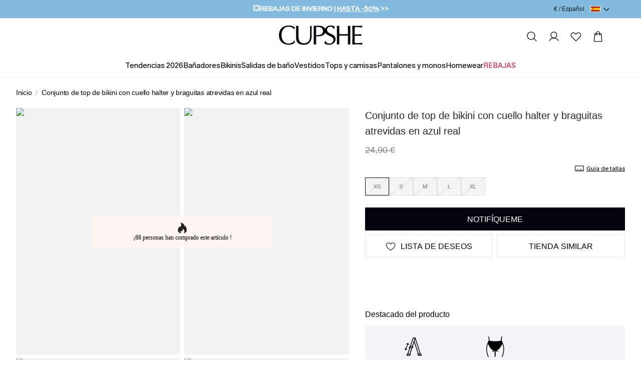

--- FILE ---
content_type: text/html; charset=utf-8
request_url: https://es.cupshe.com/products/royal-blue-halterneck-bikini-top-cheeky-bottoms-set-120000203083
body_size: 153486
content:
<!doctype html>

<html lang="es-ES">
<head>
  <meta charset="UTF-8" />
  <meta http-equiv="X-UA-Compatible" content="IE=edge" />

  <meta
    name="viewport"
    content="width=device-width, initial-scale=1.0, minimum-scale=1.0, maximum-scale=1.0, user-scalable=no, viewport-fit=cover"
  />

  <meta http-equiv="Accept-CH" content="Width, Viewport-Width, DPR" />
  
  <link rel="icon" href="/favicon.ico?v=0.0.2">
  <link rel="shortcut icon" href="/favicon.ico?v=0.0.2">
  <link rel="apple-touch-icon" sizes="180x180" href="/apple-touch-icon.png">
  <link rel="dns-prefetch" href="https://static.cupshe.com">
  <link rel="dns-prefetch" href="https://cdn-review.cupshe.com">
  <link rel="dns-prefetch" href="https://media.cupshe.com">
  <link rel="dns-prefetch" href="https://cfs.cupshe.com">
  <link rel="dns-prefetch" href="https://www.google.com">
  <link rel="preconnect" href="https://www.cupshestatic.com" crossorigin>
  <link
    rel="preload"
    href="https://www.cupshestatic.com/static/47fcc68f-55ff-4299-866b-11681f102283/KMRMelangeGrotesk-ExtraBold.woff2"
    as="font"
    type="font/woff2"
    crossorigin="anonymous"
  />
  <title>Conjunto de top de bikini con cuello halter y braguitas atrevidas en azul real</title>
<meta name="description" content="Descubra la tendencia de O/I 2022. Miles de Trajes de Baño & Ropa de Cupshe desde 5,90 €. Envío expreso gratuito a partir de 59 €. Devoluciones fáciles en 30 días. Soporte klarna pago. ">
<meta name="keywords" content="cupshe españa,bikinis，bañadores de moda,online">
<link rel="canonical" href="https://es.cupshe.com/products/royal-blue-halterneck-bikini-top-cheeky-bottoms-set-120000203083">
    
  <style>
  @font-face {
    font-family: 'KMRMelangeGrotesk-Light';
    src: url('https://www.cupshestatic.com/static/ec7b44df-f4b6-421b-8bd7-6a9dae337cb3/KMRMelangeGrotesk-Light.woff2');
    font-style: normal;
    font-display: swap;
  }

  @font-face {
    font-family: 'KMRMelangeGrotesk-Regular';
    src: url('https://www.cupshestatic.com/static/0bd0d2e1-df91-487b-bad7-7be8503d7013/KMRMelangeGrotesk-Regular.woff2');
    font-style: normal;
    font-display: swap;
  }

  @font-face {
    font-family: 'KMRMelangeGrotesk-SemiBold';
    src: url('https://www.cupshestatic.com/static/119e2244-dde3-4905-96fa-7ee164dacff7/KMRMelangeGrotesk-SemiBold.woff2');
    font-style: normal;
    font-display: swap;
  }

  @font-face {
    font-family: 'KMRMelangeGrotesk-ExtraBold';
    src: url('https://www.cupshestatic.com/static/47fcc68f-55ff-4299-866b-11681f102283/KMRMelangeGrotesk-ExtraBold.woff2');
    font-style: normal;
    font-display: swap;
  }  

  @font-face {
    font-family: 'BradfordMonoLLWeb-Regular';
    src: url('https://static.cupshe.com/static/2ab93250-04d5-4e69-9254-82d6efb5bf18/BradfordMonoLLWeb-Regular.woff2');
    font-style: normal;
    font-display: swap;
  }  
</style>

  <link  rel="stylesheet" href="https://www.cupshestatic.com/shop/v2/server-products/common_1a9328c36054d234.css?v=ssr-products_0.0.36" cupshe-ssr-render cupshe-ssr-render-sort="layout-1"> 
<link  rel="stylesheet" href="https://static.cupshe.com/shop/server/vendors/cupshe-element.min.css?v=ssr-products_0.0.36" level="common" cupshe-ssr-render cupshe-ssr-render-sort="layout-2-1"> 
<link  rel="stylesheet" href="https://static.cupshestatic.com/v2/common/vendors/css/vendors.css?v=ssr-products_0.0.36" level="common" cupshe-ssr-render cupshe-ssr-render-sort="layout-2-2"> 
<link  rel="stylesheet" href="https://static.cupshe.com/static/c4be8384-9de1-46e9-a372-561b6d72414a/swiper-bundle.min.css?v=ssr-products_0.0.36" level="common" cupshe-ssr-render cupshe-ssr-render-sort="layout-2-3"> 
<link  rel="stylesheet" href="https://static.cupshe.com/static/b659850a-0a0b-43ec-b818-f120f70f59a9/video-js.min.css?v=ssr-products_0.0.36" level="common" cupshe-ssr-render cupshe-ssr-render-sort="layout-2-4"> 
<link  rel="stylesheet" href="https://static.cupshestatic.com/videoSdk/3.0.0/video-sdk.css?v=ssr-products_0.0.36" level="common" cupshe-ssr-render cupshe-ssr-render-sort="layout-2-5"> <link  rel="stylesheet" href="https://www.cupshestatic.com/shop/v2/server-products/products_a7687e1d95cd49ac.css?v=ssr-products_0.0.36" cupshe-ssr-render cupshe-ssr-render-sort="body-1"> 

  


  <!-- [other][css][1]: /common/css/index.css,/layouts/css/index.css -->
<!-- [other][css][2]: /server/vendors/cupshe-element.min.css,https://static.cupshestatic.com/v2/common/vendors/css/vendors.css,https://static.cupshe.com/static/c4be8384-9de1-46e9-a372-561b6d72414a/swiper-bundle.min.css,https://static.cupshe.com/static/b659850a-0a0b-43ec-b818-f120f70f59a9/video-js.min.css,https://static.cupshestatic.com/videoSdk/3.0.0/video-sdk.css -->
<!-- [other][js][1]: /server/vendors/vue.min.js,/server/vendors/cupshe-element.min.js,https://static.cupshestatic.com/v2/common/vendors/js/vendors.js,/server/vendors/axios.min.js,https://static.cupshe.com/static/cd7f609d-6c3d-44ba-9e85-2413965d84b0/swiper-bundle.min.js,https://static.cupshe.com/static/ee5ab343-7707-4f14-83b0-685b4aeab1a4/video.min.js,https://static.cupshestatic.com/videoSdk/3.0.0/video-sdk.js -->
<!-- [other][js][2]: /common/js/index.js,/layouts/js/index.js -->
<!-- [other][js][3]: /common/js/report/index.js -->

  
  


  <script>
  try {
    window._AutofillCallbackHandler = window._AutofillCallbackHandler || function() {}
  } catch (e) {}
</script>  

<script>
  window.$cupshe_rep = {};
  window.PAGES_INFO = {
    page_name: 'pdp',
    page_id: '3',
  };
</script>

<script>
  window.__CUPSHE__ = {
    isMobile: false,
    isIOS: false,
    LOCAL_ENV: 'prod',
    _CUPSHE_HOST_: {"ABT_HOST":"https://abt.cupshe.com","SCMS_HOST":"https://bff-scms.cupshe.com","SCFS_HOST":"https://bff-scfs.cupshe.com","BFF_HOST":"https://bff-shopify.cupshe.com","UFS_HOST":"https://bff-ufs.cupshe.com","CFS_HOST":"https://cfs.cupshe.com","REVIEW_HOST":"https://review.cupshe.com","LMP_HOST":"https://bff-lmp.cupshe.com","WLS_HOST":"https://wls.kapeixi.cn","CPS_CDN":"https://analysis.cupshe.com/js/cps.js","STATIC_HOST":"https://static.cupshe.com/shop","COMPONENT_HOST":"https://www.cupshestatic.com/shop","CDN_HOST":"https://www.cupshestatic.com/shop/server-pdp","VIDEO_SDK_CDN":"https://static.cupshestatic.com","STATIC_CDN_HOST":"https://www.cupshestatic.com/shop/v2/server-products","VUE_MODULE_CDN":"https://static.cupshestatic.com/v2","SFS_HOST":"https://sfs.cupshe.com","NPS_HOST":"https://bff-nps.cupshe.com"},
    siteList: [{"siteId":4,"showName":"España","timeZone":"GMT+1","dateFormat":"yyyy-MM-dd HH:mm:ss","icon":"https://static.cupshe.com/shopify/bbb5d31e-93b1-4efb-a170-4f9c420436f8/España@3.png","iconNew":"https://static.cupshe.com/static/9b451750-5728-4200-83b0-2ed3e39b1204/es.png","url":"https://es.cupshe.com","langs":[{"code":"es-ES","showName":"Español","defaultFlag":"1","themeInfos":[]}],"currencys":[{"code":"EUR","showName":"EUR (€)","defaultFlag":"1","symbol":"€","preferred":null}]},{"siteId":2,"showName":"Deutschland","timeZone":"GMT+1","dateFormat":"yyyy-MM-dd HH:mm:ss","icon":"https://static.cupshe.com/shopify/74690991-f0bd-4816-8a60-564599fc42bd/Deutschland@3.png","iconNew":"https://static.cupshe.com/static/2c8fbd7e-3f31-499e-97c5-3385c889ee95/de.png","url":"https://de.cupshe.com/","langs":[{"code":"de-DE","showName":"Deutsch","defaultFlag":"1"}],"currencys":[{"code":"EUR","showName":"EUR (€)","defaultFlag":"1","symbol":"€","preferred":null}]},{"siteId":3,"showName":"France","timeZone":"GMT+1","dateFormat":"yyyy-MM-dd HH:mm:ss","icon":"https://static.cupshe.com/shopify/0fb68796-b8eb-4efb-ad21-6e1ec32b5fe6/France@3.png","iconNew":"https://static.cupshe.com/static/fe2357aa-7ba8-4eea-97f8-beabcdb943b5/fr.png","url":"https://fr.cupshe.com/","langs":[{"code":"fr-FR","showName":"Français","defaultFlag":"1"}],"currencys":[{"code":"EUR","showName":"EUR (€)","defaultFlag":"1","symbol":"€","preferred":null}]},{"siteId":26,"showName":"Europe","timeZone":"GMT+1","dateFormat":"yyyy-MM-dd HH:mm:ss","icon":"https://cdn-shopify.cupshe.com/shopify/1554be67-05a7-480d-95c8-b3ad16be925f/Property 1=Europe.png","iconNew":"https://static.cupshe.com/static/243a33a0-0bed-4b75-a99c-628cf972502c/eur.png","url":"https://eu.cupshe.com/","langs":[{"code":"nl-BE","showName":"Nederlands","defaultFlag":"1"},{"code":"en-GB","showName":"English","defaultFlag":"0"},{"code":"es-ES","showName":"Spanish","defaultFlag":"0"},{"code":"it-IT","showName":"Italian","defaultFlag":"0"},{"code":"pl-PL","showName":"Polish","defaultFlag":"0"},{"code":"sv-SE","showName":"Swedish","defaultFlag":"0"}],"currencys":[{"code":"EUR","showName":"EUR(€)","defaultFlag":"1","symbol":"€","preferred":null},{"code":"CHF","showName":"CHF(CHF)","defaultFlag":"0","symbol":"CHF","preferred":null},{"code":"SEK","showName":"SEK(kr)","defaultFlag":"0","symbol":"kr","preferred":null},{"code":"PLN","showName":"PLN(zł)","defaultFlag":"0","symbol":"zł","preferred":null}]},{"siteId":21,"showName":"Poland","timeZone":"GMT+1","dateFormat":"yyyy-MM-dd HH:mm:ss","icon":"https://static.cupshe.com/shopify/9e13544c-ebaf-4956-9085-faa3ad7210cd/Poland flag@3x.png","iconNew":"https://static.cupshe.com/static/78bd77ba-d41f-4f90-83e8-14115190cd78/po.png","url":"https://pl.cupshe.com","langs":[{"code":"pl-PL","showName":"Polish","defaultFlag":"1"}],"currencys":[{"code":"PLN","showName":"zł","defaultFlag":"1","symbol":"zł","preferred":null}]},{"siteId":5,"showName":"Italy","timeZone":"GMT+1","dateFormat":"yyyy-MM-dd HH:mm:ss","icon":"https://static.cupshe.com/shopify/07b2c043-9b2d-46fb-ad6a-c30b51d0ef6f/Italy.png","iconNew":"https://static.cupshe.com/static/8885f805-5a38-4b46-a4fc-8d116036d50a/it.png","url":"https://it.cupshe.com","langs":[{"code":"it-IT","showName":"Italian","defaultFlag":"1"}],"currencys":[{"code":"EUR","showName":"EUR (€)","defaultFlag":"1","symbol":"€","preferred":null}]},{"siteId":1,"showName":"United States","timeZone":"GMT+1","dateFormat":"yyyy-MM-dd HH:mm:ss","icon":"https://static.cupshe.com/shopify/0b7c547e-3bca-4968-a5ae-1ab461c6669d/UnitedStates@3.png","iconNew":"https://static.cupshe.com/static/964b4803-d62e-4a7a-ab76-c04cca3219e5/us.png","url":"https://www.cupshe.com/","langs":[{"code":"en-GB","showName":"English","defaultFlag":"1"}],"currencys":[{"code":"USD","showName":"USD ($)","defaultFlag":"1","symbol":"$","preferred":null}]},{"siteId":9,"showName":"Canada","timeZone":"GMT+1","dateFormat":"yyyy-MM-dd HH:mm:ss","icon":"https://static.cupshe.com/shopify/76b71b69-9905-4f5d-90b5-ce6aa3d67cd3/Canada@3.png","iconNew":"https://static.cupshe.com/static/a2485e55-6731-4eb5-8d4d-20637195910d/ca.png","url":"https://ca.cupshe.com/","langs":[{"code":"en-GB","showName":"English","defaultFlag":"1"},{"code":"fr-FR","showName":"French","defaultFlag":"0"}],"currencys":[{"code":"CAD","showName":"CAD ($)","defaultFlag":"1","symbol":"C$","preferred":null}]},{"siteId":8,"showName":"United Kingdom","timeZone":"GMT+1","dateFormat":"yyyy-MM-dd HH:mm:ss","icon":"https://static.cupshe.com/shopify/2555f038-600f-4f98-8dbd-5c8e2da5688c/UnitedKingdom@3.png","iconNew":"https://static.cupshe.com/static/a777be0d-6742-44a0-8cb9-2f2048a51129/uk.png","url":"https://uk.cupshe.com/","langs":[{"code":"en-GB","showName":"English","defaultFlag":"1"}],"currencys":[{"code":"GBP","showName":"GBP (£)","defaultFlag":"1","symbol":"£","preferred":null}]},{"siteId":6,"showName":"Australia","timeZone":"GMT+1","dateFormat":"yyyy-MM-dd HH:mm:ss","icon":"https://static.cupshe.com/shopify/64572702-fdd9-4f42-9a86-e1eaae6889cb/Australia@3.png","iconNew":"https://static.cupshe.com/static/7e4015ff-8ab9-4ade-959d-57b2841a1877/au.png","url":"https://au.cupshe.com/","langs":[{"code":"en-GB","showName":"English","defaultFlag":"1"}],"currencys":[{"code":"AUD","showName":"AUD ($)","defaultFlag":"1","symbol":"A$","preferred":null}]},{"siteId":14,"showName":"New Zealand","timeZone":"GMT+1","dateFormat":"yyyy-MM-dd HH:mm:ss","icon":"https://static.cupshe.com/shopify/cbcda1de-859d-4c1a-ac89-12bf2dd6a7c5/NewZealand@3.png","iconNew":"https://static.cupshe.com/static/4d9a233b-6bae-4989-8797-8123396468d4/nz.png","url":"https://nz.cupshe.com/","langs":[{"code":"en-GB","showName":"English","defaultFlag":"1"}],"currencys":[{"code":"NZD","showName":"NZD ($)","defaultFlag":"1","symbol":"N$","preferred":null}]},{"siteId":7,"showName":"Mexico","timeZone":"GMT+1","dateFormat":"yyyy-MM-dd HH:mm:ss","icon":"https://static.cupshe.com/shopify/1c1bc03f-a293-4636-8480-879ec2b95698/Mexico@3.png","iconNew":"https://static.cupshe.com/static/1b8c1a1f-a5ee-41ac-b139-cfc940031607/me.png","url":"https://mx.cupshe.com","langs":[{"code":"es-ES","showName":"Spanish","defaultFlag":"1"}],"currencys":[{"code":"MXN","showName":"MXN（$MXN）","defaultFlag":"1","symbol":"$MXN","preferred":null}]}],
    report: {"privacy":"ccpa","cmp":{"id":"03149977e211f","host":"c.delivery.consentmanager.net"},"UA_tag":"UA-60224307-11","G_tag":"G-52QT1DDYJB","G_adv_tag":"AW-765402612","G_adv_config":{"addToCart":"zB-WCMycnMsCEPS7_OwC","checkout":"Voq_CMSjnMsCEPS7_OwC","payment":"G4w3CMqpnMsCEPS7_OwC","purchase":"RFc4COGuncsCEPS7_OwC"},"Enhance_G_adv_tag":["AW-769152609","AW-765402612"],"Enhance_G_adv_config":{"addToCart":"5zfuCNacntcBEOGs4e4C","checkout":"9jgsCKqArdcBEOGs4e4C","payment":"MJXrCK_pndcBEOGs4e4C","purchase":"bQT1COq0u9cBEOGs4e4C"},"yeahmobi_id":"42487381192206","batbing_id":15006508,"twitter_id":"ocwm2","twitter_config":{"pageView":"ocwm6","contentView":"ocwm3","addToCart":"ocwm5","checkout":"ocwm4","purchase":"ocwm7"},"awin_id":"27497","pinterest_id":"2617819721271","criteo_id":"93296","facebook_id":"297261600936490","facebook_id_vacation":"297261600936490","facebook_id_everyday":"752423343682304,297261600936490","facebook_id_extra":"24129491323348283","clarity_id":"gyhr1lm89t"},
    switch: {"themeUpdate":false,"showPrice":true,"pointsClose":false,"autoSelectSize":true,"nativeLiveChat":false,"loadingPage":3,"udeskchat":false,"emarsys":false},
    thirdPartyLinks: {"udeskChat":{"switch":true,"udesklink":"https://kapeixi.s5.udesk.cn/im_client/chat.html?web_plugin_id=5048","udesklang":"es"},"appDrainage":{"status":false,"key":""},"userExperience":{"status":false}},
    site: {"siteId":4,"channelId":1,"brandId":1,"terminalId":1,"loginMethod":0,"lang":"es-ES","langCode":"es-ES","currency":"EUR","currencyCode":"€","shopId":4,"siteName":"es","subTerminal":1},
    cloud: {"city":"Columbus","country":"US","realIP":"172.30.2.247","forwardedFor":"3.136.156.63, 64.252.76.228, 172.30.2.247"},
    reportData: {},
    _CUPSHE_VERSION_: 'ssr-products_0.0.36',
  };
  try {
    window.__CUPSHE__.ab = {"experiment":[{"baseInfo":{"id":373,"brandId":1,"channelId":1,"siteId":4,"terminalId":1,"name":"pdp ssr实验-es","type":0,"desc":null,"status":1,"startTime":"2025-04-29 00:00:00","endTime":"2026-06-30 15:44:07","businessName":null},"urlPosition":{"id":373,"urlPositionGroups":[{"detailList":[{"type":1,"content":"/products"}]}]},"audiences":{"id":373,"audienceDetails":[{"type":0,"ruleType":1,"userContent":"1","geoInfo":{"country":null,"region":null,"city":null}}],"type":1,"userGroupId":null},"variants":[{"id":1020,"name":"默认实验","description":"","weight":1,"scriptContent":"","cssContent":"","customParam":"[]"},{"id":1021,"name":"老服务","description":"","weight":0,"scriptContent":"function pdpSetCookie(name, value, days) {\n  const d = new Date();\n  d.setTime(d.getTime() + (days * 24 * 60 * 60 * 1000));\n  const expires = \"expires=\" + d.toUTCString();\n  document.cookie = `${name}=${value}; ${expires}; path=/`;\n}\npdpSetCookie(\"cupshe-server\", \"0\", 1);","cssContent":"","customParam":"[]"},{"id":1022,"name":"新服务","description":"","weight":0,"scriptContent":"function pdpSetCookie(name, value, days) {\n  const d = new Date();\n  d.setTime(d.getTime() + (days * 24 * 60 * 60 * 1000));\n  const expires = \"expires=\" + d.toUTCString();\n  document.cookie = `${name}=${value}; ${expires}; path=/`;\n}\npdpSetCookie(\"cupshe-server\", \"1\", 1);","cssContent":"","customParam":"[]"},{"id":1023,"name":"结束实验","description":"","weight":0,"scriptContent":"function pdpDeleteCookie(name) {\n  document.cookie = name + \"=; expires=Thu, 01 Jan 1970 00:00:00 UTC; path=/;\";\n}\npdpDeleteCookie('cupshe-server');","cssContent":"","customParam":"[]"}],"abLayerAllocationDTO":null,"abtestModuleDTOS":null,"validVariant":{"id":1020,"name":"默认实验","description":"","weight":1,"scriptContent":"","cssContent":"","customParam":"[]"}}],"cpsData":{"":{"abtestId":"373,","abtestVariant":"1020,"}},"abTestData":{"success":true,"retCode":"000000","retInfo":"success","timeStamp":1768899084957,"data":{"notLayered":[{"baseInfo":{"id":373,"brandId":1,"channelId":1,"siteId":4,"terminalId":1,"name":"pdp ssr实验-es","type":0,"desc":null,"status":1,"startTime":"2025-04-29 00:00:00","endTime":"2026-06-30 15:44:07","businessName":null},"urlPosition":{"id":373,"urlPositionGroups":[{"detailList":[{"type":1,"content":"/products"}]}]},"audiences":{"id":373,"audienceDetails":[{"type":0,"ruleType":1,"userContent":"1","geoInfo":{"country":null,"region":null,"city":null}}],"type":1,"userGroupId":null},"variants":[{"id":1020,"name":"默认实验","description":"","weight":1,"scriptContent":"","cssContent":"","customParam":"[]"},{"id":1021,"name":"老服务","description":"","weight":0,"scriptContent":"function pdpSetCookie(name, value, days) {\n  const d = new Date();\n  d.setTime(d.getTime() + (days * 24 * 60 * 60 * 1000));\n  const expires = \"expires=\" + d.toUTCString();\n  document.cookie = `${name}=${value}; ${expires}; path=/`;\n}\npdpSetCookie(\"cupshe-server\", \"0\", 1);","cssContent":"","customParam":"[]"},{"id":1022,"name":"新服务","description":"","weight":0,"scriptContent":"function pdpSetCookie(name, value, days) {\n  const d = new Date();\n  d.setTime(d.getTime() + (days * 24 * 60 * 60 * 1000));\n  const expires = \"expires=\" + d.toUTCString();\n  document.cookie = `${name}=${value}; ${expires}; path=/`;\n}\npdpSetCookie(\"cupshe-server\", \"1\", 1);","cssContent":"","customParam":"[]"},{"id":1023,"name":"结束实验","description":"","weight":0,"scriptContent":"function pdpDeleteCookie(name) {\n  document.cookie = name + \"=; expires=Thu, 01 Jan 1970 00:00:00 UTC; path=/;\";\n}\npdpDeleteCookie('cupshe-server');","cssContent":"","customParam":"[]"}],"abLayerAllocationDTO":null,"abtestModuleDTOS":null,"validVariant":{"id":1020,"name":"默认实验","description":"","weight":1,"scriptContent":"","cssContent":"","customParam":"[]"}}],"layered":null,"userGroupIds":[]},"headers":{"city":"Columbus","country":"US","realIP":"172.30.2.247","forwardedFor":"3.136.156.63, 64.252.76.228, 172.30.2.247","gmt_time":1768900739060}},"userGroupIdList":[],"handleGetAllAbTypes":"%5B%7B%22abTestId%22%3A373%2C%22abVarientId%22%3A1020%7D%5D"};
  } catch(e) {
    console.error(e)
  };
  try {
    window.__CUPSHE__._CUPSHE_I18N_DICT_ = {"app_cc1":"checkout","account_entrance_myprofile":"Mi perfil","PDP_QuickShip_time":"llega","aboutus_spotlights_Olivia":"x Edición de Olivia Culpo","pdp_detail_localSizeAVL":"La {size} seleccionada actualmente es apta para QuickShip","Return4_text_number":"NÚMERO DE ORDEN","discount_detailsPopup_productInfo":"Precio del producto y precio de venta al público","pdp_size_set":"Establecer","mycenter_yyyy ":"YYYY","mobile_subpage_placeholder":"número de móvil","review_input":"Envíe su reseña","Return_title_returnrequestfulfilled":"Solicitud de devolución aceptada","afs_list_button_qrcode":"CÓDIGO QR","first_name_placeholder":"Nombre de pila","giftcard_giver_error":"Información incorrecta","summary_shippingDisc_subtitle":"Descuento de envío","pdp_Influencer_Video":"Vídeo(s)","id_number_placeholder":"Número de identificación","mycenter_app-track":"Vaya a la APP para realizar el seguimiento\t","pdp_sort_highestrating":"Calificación más alta","subtotal":"total parcial","aboutus_spotlights_Stassie":"x Stassie Karanikolaou","Exchage_QR_bring":"Lleve el paquete a los puntos de entrega","afs_list_method_label_qrcode":"Etiqueta de envío y Código QR","dailycheck_calendar_tues":"MAR","shared_limit_sharebtn":"Compartir ahora","voice_words":"Se alcanzó el límite de 500 caracteres","pdp_detail_sharetips":"#CUPSHE me ayuda a estar lista para la piscina de verano!","order_details":"detalles del pedido","app_collection_pink":"rosa","myprofile_basicinformation_content2":"puntos en tu próximo cumpleaños.","paymentResult_success_orderTitle":"Número de pedido","search_window_searchfor":"Buscar","Public_location":"UBICACIÓN","shipStep_method_confirmTips":"Por favor, confirme el método de envío antes de finalizar su pedido.","Return_QR_tips_bringpack":"Deje su paquete sellado en el punto de entrega más conveniente. Vea los puntos de entrega disponibles más cercanos.","myprofile_basicinformation_content1":"Ingrese su cumpleaños a continuación y obtendrá","pdp_care_instructionstips":"Consejos","ADA_Chat with Cupshe":"Chatear con Cupshe","app_setting_new_version_tip":"Trovata la nuova versione ${version}!","expressPayment_catchFailed_generalError":"Transacción de PayPal fallida o suspendida. Por favor, inténtalo de nuevo.","Return3_text_method":"Método de devolución","afs_rtUnlogHist_returnTag":"Devolución","subscribePopup_prize_goshop":"IR DE COMPRAS","account_entrance_orderhistory":"Historial de pedidos","otc_quick_regist_button_subscribe":"SUSCRÍBETE","Return_RL_estimatedrefund":"Monto estimado del reembolso: {$}","app_category_items":"artículos","Crazy_Wednesday_success":"Activar Recordatorio Éxito","ADA_Cupshe Everyday tab":"Pestaña Diario de Cupshe","share_failed":"No se ha podido compartir. Inténtelo de nuevo.","Contact_channel_hotline":"Cita en la línea directa","aboutus_floor5_module1_title":"CONTROL DE ABDOMEN","fee_returnlabel_register":"Devoluciones gratuitas para usuarios registrados","commadiy_tax":"Impuesto sobre las mercancías","sunchaserclub_jointheclub_discounts":"Descuentos exclusivos","afs_receiptView_providerTitle":"Empresa de envío de devolución","ordernum_guide_2_content":"Ve directamente a \"Mis pedidos\" después de iniciar sesión para comenzar el proceso de devolución.","app_search_hot":"¡Caliente!","giftcard_add_message_placeholder":"Envíe un mensaje al destinatario.(No exceda los 250 caracteres)","shared_success_sharebtn":"Compartir ahora","policyPage_needHelp_faqDesc":"Encuentra respuestas rápidas a preguntas comunes.","PDP_topbar_Recommend":"Recomendar","wishlist_page_name":"Mi lista de deseos","Location_update":"ACTUALIZAR","afs_historyList_productTitle":"Producto","pdp_share_instagram":"Instagram","pdp_detail_unvaildemail":"¡Opps! Necesitamos una dirección de correo electrónico válida, por favor.","app_dialog_clear_cache":"Borrar caché","others":"otros","aboutus_navigation_press":"Prensa","shared_fail_notice":"El enlace ha caducado.","app_orderLisit_payRemainFrom":"Pagar el restante desde €{time}","chekcout_PdtSoldOut_subtitle":"Los siguientes artículos han caducado. ¿Quieres continuar comprando después de eliminarlos?","account_sign_emailaddress":"correo electrónico","aboutus_vacation_LongTorso":"Torso Largo","aboutus_spotlights_StassieDesc":"La \"Colección Oasis\" de Stassie Karanikolaou capturó la esencia de los estilos vacacionales elevados con sus piezas inspiradas en festivales y de temática desértica.","addAddress_incomplete_tips":"Información por completar","app_dialog_shop":"TIENDA","shippingpage_note_withouttax":"*Tenga en cuenta que los gastos de envío vienen determinados por el valor del pedido una vez aplicados los descuentos. Gracias.","baseIPchangesite_stay":"QUEDARME AQUÍ","afs_exMethUErr_custService":"servicio al cliente","creditCard_cardName":"Nombre en la tarjeta","aboutus_caresUpper_left_subtitle":"Empoderamiento de la Mujer","afs_rtResultPage_rtSetBottom":"Fondo","homepage_startsin":"Comienza en","shopping_bag_otherSaleTitle":"Otros","myrewards_rewards_redeemrewards":"RECOMPENSAS CANJEADAS","app_collection_apply":"SOLICITE","myprofile_basicinformation_gender1":"GÉNERO:","policyPage_needHelp_faqTitle":"FAQ","app_setting_clear_finish":"Finitura trasparente","pdp_review_title":"RESEÑAS DE CLIENTES","Public_currency":"DIVISA","couponpack_introduction":"introducción_paquetedecupones","afs_exStatus_shipped":"Enviado","afs_initiate_button_cancel":"CANCELAR","address_LBS_getPopupText":"Tu ubicación se utiliza para completar automáticamente tu dirección. Respetamos tu privacidad y nunca compartimos tus datos.","Account_FORGOTTENPASSWORD_message01":"Por favor ingrese su nueva contraseña.","Account_FORGOTTENPASSWORD_message02":"Si recibe este correo electrónico por error, puede ignorar este correo electrónico de manera segura.","sunchaser_measurement_bust":"busto","afs_completed_tips":"Todos los artículos del pedido han sido entregados","giftcard_receiver_error":"La dirección de correo electrónico es incorrecta","livestream_active_user":"Total","afs_list_method_qrcode":"Código QR","otc_quick_regist_message_emailerror":"Oops, necesitamos una dirección de correo electrónico válida.","voicechat_hello":"Hola. Soy el asesor de moda de CUPSHE. ¡Encantado de ayudarte!"," NEW_presale":"Prepago\n","afs_canceling_tips":"La solicitud de intercambio se está cancelando, por favor espere con paciencia.","app_dialog_leave":"DEJA","Return2_text_reason":"razón para regresar","Contact_lable_recommended":"Recomendado","otc_quick_regist_message_registered_2":"Inicia sesión","otc_quick_regist_message_registered_1":"¡Ya estás en la lista!","subscribePopup_mobilePhone_getStarted":"SUSCRÍBETE","payStep_giftCard_adfdedTitle":"Tarjeta regalo añadida:","app_bag_check_error_remove_and_continue":"QUITAR Y CONTINUAR","View_more":"Ver todos","Contact_title_describe":"Describe brevemente tu problema","app_dialog_best_selling":"Los más vendidos","myprofile_editbasicinformation_save":"GUARDAR","bag_MovetoWishlist":"mover a la lista de deseos","Contact_channel_email":"Envíanos un correo electrónico","footer_download_app_titlenew":"DESCARGA LA APP DE CUPSHE","app_collection_teal":"cerceta","pdp_review_right":"Solo bien","pdp_review_sizefit":"ajuste de tamaño","Exchage_RL_tips_packitems":"Coloque sus artículos en el embalaje original o uno nuevo. Selle con cinta y tache cualquier dirección o código de barras antiguo. Coloque su etiqueta de envío en el exterior.","web_to_app_coupon_display_popup_content2":"CUPÓN","app_homepage_bag":"Bolsa","web_to_app_coupon_display_popup_content1":"¡Acabas de ganar el premio gordo!","account_sign_phonenumwrong":"Formato incorrecto","web_to_app_coupon_display_popup_content4":"La decisión final sobre si un usuario es elegible para recibir un cupón sólo se tomará después de iniciar sesión en la aplicación, y los derechos finales de interpretación pertenecen a Cupshe.","web_to_app_coupon_display_popup_content3":"OBTÉNGALO EN LA APLICACIÓN","Contact_botton_submit":"ENTREGAR","app_collection_rating":"Clasificación","homepage_reviews":"Reseñas","pdp_detail_localSizeUA":"La {size} seleccionada actualmente no es apta para QuickShip","ADA_Wishlist:no items":"Lista de deseos: Ningún artículo","afs_receiptUpload_popupTitle":"Subir recibo de devolución","Cart_ADD1":"Añadir","voice_fashionadvisor":"Asesor De Moda","app_orderLisit_conShopping_btn":"SEGUIR COMPRANDO","app_dialog_black":"negro","aboutus_Nice2MeetU_subtitle":"Kohl's + Belk","actPopup_addList_noDataDesc":"Vuelve a conectarte para seguir navegando.","otc_checkin_register/login":"Registrarse/Iniciar sesión","voice_listening":"Estoy escuchando...","Cart_ADD2":"Añadir","account_level_shore":"Shore","pdp_detail_messageshare_success":"Compartir el éxito","app_Pay2":"Pago restante de ${amount}","myrewards_basicinformation_reward":"PREMIO","startReturn_ordernum_guide_2_title":"Mis pedidos","task__button_checkedin":"REGISTRARSE","inbox_title":"Mis mensajes","Return3_botton_back":"ATRÁS","addStep_address_confirmTips":"Por favor, confirme la dirección antes de finalizar su pedido.","pobox_use_tips":"Si usas un apartado postal, no se puede utilizar el envío exprés.","back_retrun_to_bag":"Volver a la bolsa","afs_partiallyShip_tips":"Algunos artículos del pedido han sido enviados, por favor sea paciente.","shipping_method_Quick_shipping":"Envío rápido","voice_requestwebbutton":"DE ACUERDO","voiceresult_youmay":"Quizás quieras preguntar","app_dialog_sign_again_tip":"Su información se almacena por separado en cada sitio. Después de cambiar, tendrá que registrarse de nuevo. Haga clic en Confirmar para continuar.","coupon_apply,":"Aplicar","inbox_promotions":"Promociones","app_homepage_soldout":"AGOTADO","pdp_styleWith_viewMore":"Ver más","app_dialog_green":"verde","afs_receiptUpload_uploadVocher":"Subir recibo del paquete de devolución","app_aftersale_noAmountRt":"Ningún importe es reembolsable","Account_Signup_PrivacyPolicy":"política de privacidad","review_content_thanks":"¡Gracias por la increíble reseña!","pdp_size_separate":"Separe","giftcard_balance_checkbtn":"COMPROBAR SALDO","app_bag_exchange_promotion_tips":"La promoción se aplica a los siguientes artículos.","app_orderLisit_tabRefundedOrders":"Reembolsado","Account_Signin_Signwithpassword":"Iniciar sesión con contraseña","aboutus_spotlights_8thPicDesc":"En 2024, nuestra primera portavoz inaugural, JoJo Fletcher, presentó su colección inspirada en los festivales «Sunshine Escape». En junio presentará una línea de temática serena.","AI Writing":"Escritura con IA","pdp_detail_description":"DESCRIPCIÓN","aboutus_milestones_2017_subtitle":"Crecer","show_more":"VER MÁS","pdp_review_reviewadditional":"Información Adicional","aboutus_navigation_ourStory":"Nuestra Historia","sunchaser_usercouponsforhigherlevel":"Utilice los cupones que tiene a continuación para gastar y obtener un nivel superior.","PDP_topbar_Reviews":"Reseñas","advertisement_collection_threshold":"Para todos los productos","aboutus_floor5_description":"Nuestra línea de trajes de baño funcional está diseñada para apoyar a cada cuerpo, con diseños adelgazantes, modeladores, para embarazadas y potenciadores de senos, impulsados por telas especializadas.","aboutus_floor1_description":"En Cupshe, las vacaciones no son solo un lugar, es un estado de ánimo.","pdp_rating_rating":"Clasificación","app_dialog_network_error":"Error de red, inténtelo de nuevo.","app_dialog_navy":"marina","shipStep_getInOne_title":"Recibe todos tus artículos en una sola entrega.","Return_QR_bringpack":"Lleve el paquete a los puntos de entrega","pdp_sort_newest":"Más reciente","bottom_tip_helps":"¿Necesitas ayuda?","homepage_reviews_ndaysago":"hace días","aboutus_caresNumbers_left_text":"reducción de las emisiones de CO2","app_aftersale_viewDetail":"VER DETALLES","app_orderDetail_expires":"Caduca","aboutus_icon_underwire":"Con Aros","pdp_detail_material&careinstruction":"Instrucciones de cuidado","app_address_country_is_required":"Se requiere país/región.","payment_continue_payment":"CONTINUAR PAGO","cupsheclub_lucydraw_recordtitle":"Registro de participación","coupon_list_applyBtn":"SOLICITAR","app_OUTOFSTOCK":"AGOTADO","account_entrance_myMeasurement":"Mis Medidas","checkout_gift_card_goodsExpired":"Los siguientes productos han caducado. Quieres seguir comprando después de eliminarlos?","checkbox_useAs_billingAdd":"Usar como dirección de facturación","app_addreview_most_votes":"Más votos","search_resultpage_sortlowtohigh":"Precios de barato a caro","pdp_detail_notify":"NOTIFICARME CUANDO ESTÉ DISPONIBLE","startReturn_generalError":"Haga clic <a class=\"c-muli underline text-[#333]\" href=\"/cms?name=returns#/\">aquí</a>para ver nuestra página de política de devoluciones para obtener más detalles. Si tiene alguna pregunta, póngase en contacto con nuestro <a class=\"c-muli underline text-[#333]\" href=\"/pages/contact-us\">Centro de Servicio al Cliente</a>.","addBook_deletePopup_cancelBtn":"NO","Account_FORGOTTENPASSWORD_submit":"ENTREGAR","aboutus_floor3_title":"NUESTROS VALORES","Return1_tip_number":"Número de pedido (por ejemplo,8XXXXX...)","app_mypoints_shipping_coupon":"${numero} Buono per la spedizione gratuita","aboutus_floor3_module2_description":"Diseñamos para cuerpos reales, curvas reales y confianza real. Cada ajuste está diseñado para que te sientas cómodo en tu propia piel.","Return2_text_name":"PRODUCTO","expressPayment_catchFailed_createOrder":"Transacción de PayPal fallida o suspendida. Por favor, inténtalo de nuevo.","foru_infobutton":"Enviar","last_name_placeholder":"Apellido","shipping_method_withoutAddress":"La dirección no es entregable","app_ctg":"SEGUIR PAGANDO EN GOOGLE","Account_Signin_inupwithcode":"Iniciar sesión / Registrarse con código de verificación","app_orderDetail_gifCard_oldEmailAddress":"Correo electrónico anterior","app_ctk":"CONTINUAR A KLARNA","bag_flashsale_pricechange":"Se han actualizado los precios de los artículos de tu cesta de la compra.","advertisement_pdp_title":"Tienes el mejor precio","state_title":"Estado / provincia","wishlist_detail_viewmore":"Ver más","wishlist_floatwindow_txt":"Activa la notificación de las últimas promociones.","app_Systemerror":"Error del sistema","app_yhnch":"Usted no tiene ningún cupón aquí","app_orderDetail_gifCard_editSuccess":"¡Felicidades!","search_resultpage_filterviewmore":"Ver más","order_summary_deposit_payment":"Pagar Depósito","icon_sold out":"AGOTADO","search_resultpage_sort_hightolow":"Precio: de mayor a menor","afs_list_details_method_label":"Etiqueta de envío","account_switchtab_mywishlist":"Mi lista de deseos","account_entrance_hi":"Hola, Sunchaser","afs_exFillPage_delyInfoExpand":"Expandir","Contact_Hotline_No Caps appointment":"Cita para la línea directa","downloadnow":"Descargar ahora","aboutus_CupsheCrew_KOL10":"@gabbyyjeann","app_dialog_write_review":"Escribir comentario","app_dialog_edit_payment":"EDITAR PAGO","pdp_model_title":"Estadísticas del modelo","app_dialog_stay_to_continue":"Quédate para continuar","prizewheel_signed_in_title1":"Gane puntos y desbloquee premios","prizewheel_signed_in_title2":"Tiene {totalPoints} puntos","app_UHOH":"¡Vaya!","advertisement_collection_downloadApp":"OBTENER CUPÓN","Bag_Minicart_Bagname":"Bolsa","pdp_new_label":"Nuevo","collection_detail_item":"Elemento","afs_rtFillPage_actRefTitle":"Importe real de la devolución","app_aftersale_subtotalTitle":"SUBTOTAL","sunchaser_profile_phone":"NÚMERO DE TELÉFONO","pdp_detail_presale_saving":"Descuento","tax_placeholder":"Impuesto","app_collection_itme1":"1 artículo","pdp_addtowishlist":"LISTA DE DESEOS","app_homepage_account":"Cuenta","afs_exResultPage_cancelBtn":"CANCELAR","myrewards_earnpoints_earnpoints":"GANE MÁS PUNTOS","pdp_activity_change":"La actividad de Oferta Relámpago ha cambiado","app_collection_oops":"Ups","pdp_buytogether_btn":"Añadir {items} artículos a la bolsa","afs_rtFillPage_rtMethTitle":"Método de retorno","app_measurement_search_placeholder":"Buscar tallas","pdp_sort_mostvotes":"Más votos","pdp_topmore_wishlist":"Lista de deseos","Contact_respond_full":"Lo sentimos, la franja horaria está completa. Puede chatear con nosotros o enviarnos un correo electrónico a customercare@cupshe.com","app_addreview_review_success_1":"Éxito de la revisión","app_addreview_review_success_2":"ÉXITO DE LA REVISIÓN","Contact_tip_hotline_email":"Tu correo electrónico","checkout_infoBanner_text":"prueba","giftcard_amount":"IMPORTE","app_orderDetail_paynow_btn":"PAGAR AHORA","aboutus_spotlights_2ndPicDesc":"La colección navideña Cupshe x Lauren Luyendyk aportó calidez y estilo a las reuniones familiares con sus prendas y accesorios festivos, que merecieron reportajes en las revistas \"People and Us\".","app_collection_itmes":"${amount} artículos","aboutus_spotlights_10thPicTitle":"x Jessie James Decker","app_dialog_checkout":"CHECKOUT","tag_localSale":"Envío rápido","giftcard_description_title":"Descripción","pdp_similaritems":"ARTÍCULOS SIMILARES","otc_redeem_items_title_1":"¡Elige tu estilo y canjea puntos para ahorrar!","otc_redeem_items_title_2":"Tienes {totalPoints} puntos","otc_redeem_items_title_3":"INICIAR SESIÓN","otc_redeem_items_title_4":"para ver tus puntos","credit_card_card_save":"GUARDAR","app_addreview_write":"Escriba a","startReturn_guide_register":"Regístrese ahora","app_orderLisit_noData":"No hay más datos","Cart_Deleteall":"Eliminar todos","pay_now_sdk_error":"El pago ha fallado. Por favor, cambie el método de pago o póngase en contacto con el servicio al cliente.","Return3_return method_refund":"70% Reembolso","Location_zipcode":"Código Postal","afs_exStatus_pPendingShip":"Envío parcial","prizewheel_point_exchange":"PUNTOS DE INTERCAMBIO","app_tccy":"El código de cupón que ha introducido no es válido.","afs_exAddEdit_pageBtn":"GUARDAR Y APLICAR","info_complete":"Según tu información, te recomendamos la talla {size}.","afs_rtResultPage_title":"Enviado con éxito","sharer_failed":"Compartir Fracaso","aboutus_milestones_2017_text2":"Ampliación a Australia","app_orderDetail_shippingMethod_title":"MÉTODO DE ENVÍO","homepage_viewmore":"ver más","apppush_lead_title":"¡Avísame, no te lo pierdas!","search_inputbox_typing":"Empieza a escribir aquí","Return_refund_refundamount":"Monto del reembolso: {$}","aboutus_floor3_module1_title":"Celebra cada momento","Account_Signup_Signup":"INSCRIBIRSE","sizerecommend_sizebigger_rec":"La talla calculada según tus medidas no está disponible actualmente. Ahora recomendamos la siguiente talla superior, que puede quedar más holgada.","shipping_method_shipping_amount":"{amunt}Importe del envío","afs_initiate_options_label":"Etiqueta de envío","pdp_topmore_share":"Compartir","dailycheck_redeem_tips":"*El cupón es válido durante 12 meses a partir de la fecha de emisión.","shipStep_cancel_btn":"Cancelar","deposit_introduction":"pague el depósito y ahorre más","app_collection_category2":"Categoría","app_collection_category1":"CATEGORÍA","homepage_instagram":"Encuéntrenos en Instagram","order_lisit_all":"orden_lisita_todos","cupsheclub_task_popup":"Enhorabuena!","REMOVE":"ELIMINAR","change_billingAdd_btn":"Cambiar dirección de facturación","shippingFee_noAddress_tips":"Los gastos de envío varían según la dirección.","Return_coupon_copy":"Copiar","aboutus_spotlights_JoJoDesc":"Nos asociamos con JoJo Fletcher en una colección de vacaciones diseñada para momentos festivos—con texturas acogedoras, colores ricos y estilos de temporada elevados.","pdp_Gallary01":"Galería de estilos","pdp_Gallary02":"Influencer","public_date_m":"M","pdp_Gallary03":"Artículo comprado","pdp_Gallary04":"AÑADIR A LA BOLSA","advertisement_collection_countdown":"Termina en","Contact_channel_return":"INICIAR UNA DEVOLUCIÓN","public_date_s":"S","aboutus_spotlights_3rdPicTitle":"x Stassie Karanikolaou","outfits_shop":"Continuar comprando","public_date_d":"D","app_collection_viewmore":"Ver más","public_date_h":"H","collection_coupon_youhavegot":"Tienes","app_pncabopt":"Tenga en cuenta que los cupones se basan en la hora del Pacífico (PT).","app_collection_noproducts":"No hay productos","afs_initiate_tips_chuzMethod":"Selecciona un proceso de devolución","app_aftersale_refundDeclined":"Su solicitud de reembolso ha sido rechazada y se le ha enviado un correo electrónico a su buzón para explicarle el motivo. Si tiene alguna pregunta, póngase en contacto con nuestro centro de atención al cliente.","aboutus_vacation_title":"ESTILOS DE VACACIONES","nps_title":"Tu opinión es importante.","aboutus_floor5_module6_title":"SENO TALLA D/DD","emarsys_web_page_white_list":"share-review.cupshe.com","return_each_order":"Cada Pedido","myrewards_pointhistory_points":"PUNTOS","order_detail_webflag":"WEB","voiceresult_showmore":"Muéstrame más","pdp_review_thx":"Muchas gracias por esta fantástica reseña.","review_content_brand":"¡Sus comentarios nos ayudan a construir una mejor marca para cumplir con las expectativas de todos! El bono se emitió con éxito en su cuenta.","app_dialog_cancel_order":"SÍ, CANCELAR PEDIDO","aboutus_milestones_2023_text":"Actualizamos el diseño del sitio web y contratamos a nuestro primer portavoz de marca famoso. Aumento significativo de los canales de venta fuera de línea","app_collection_highsetrating":"Calificación más alta","afs_rtResultPage_viewMore":"Ver más","Account_Signup_duplicate_registration":"Ya está registrado.","otc_you_may_also_like_title":"¡No se lo pierda!","Return_RLQR_bring":"Lleve el paquete a los puntos de entrega","presale_shippingaddress_tips":"(Una vez pagado el depósito, no podrá modificar los datos de envío)","aboutus_spotlights_5thPicTitle":"x Vanessa Morgan","scrape_promotion_scratch":"Rasca Suerte","account_Signin_popuptitle":"Ha introducido su contraseña incorrectamente varias veces, ¿desea iniciar sesión con el código de verificación?","app_ctp":"CONTINUAR CON PAYPAL","app_orderLisit_tabRegularOrders":"Pedidos regulares","app_Reselect":"Vuelva a seleccionar","public_webpush_cancel":"CANCELAR","app_orderLisit_total":"Total","Contact_error_hotline_submitfail":"Error al enviar. Inténtalo de nuevo.","myrewards_sunchaserbenifit_earlyaccess2":"Acceso temprano a las ventas","credit_card_card_CVV2":"CVV","policyPage_restWorld_noData":"Sin resultados","credit_card_card_CVV1":"CVV/CVC incompleto o faltante","payMethod_sepa_ibanTitle":"IBAN","priceTag_sale":"Ofertas","advertisement_collection_limited":"Oferta por tiempo limitado","prize_rule_title":"Reglas de actividad","myrewards_sunchaserbenifit_earlyaccess1":"Acceso temprano a las ventas","Cart_couponENT_unusedTitle":"Cupón","aboutus_spotlights_4thPicTitle":"x Madison Prewett","contact_info_edit":"Editar","ADA_reduce item":"reducir artículo","aboutus_icon_hiddenSupport":"Soporte Oculto","redeem_points_for_coupons_notenoughpoints":"Puntos insuficientes","afs_rtResultPage_actRefMethod":"Formas de pago","subscribe_phone_zero":"El número no puede empezar por 0.","policyPage_firstView_popupDesc":"Aún puedes navegar por los productos, pero el pago y los detalles de gastos de envío no están disponibles. Intenta cambiar a otro país para comprar.","app_aftersale_selectRtMethod":"Disponible tras seleccionar el método de devolución","Bag_PopupBtn_rmAcont":"ELIMINAR Y CONTINUAR","account_Signin_popupcancel":"CANCELAR","app_addreview_review_failure":"¡Fallo de revisión!","aboutus_navigation_vacation":"Vacaciones","myrewards_sunchaserbenifit_freereshippingDesccenter":"PRÓXIMAMENTE\t","otc_guide_banner_soldout":"VENDIDO","aboutus_floor8_title":"CUPSHE FUERA DE LA PANTALLA","pdp_detail_presale_price":"Precio con descuento","order_summary_second_installment":"Saldo restante con descuento para los productos","shared_fail_sharebtn":"Compartir ahora","pdp_detail_add_to_wishlist":"Añadir a favoritos","coupons_status_used":"USADO","giftcard_balance_check_title":"Comprobación del saldo de la tarjeta regalo","Bag_Cart_checkout":"COMPRAR AHORA","giftcard_balance_pinnull":"El número pin no puede estar vacío.","app_ypdgt":"Su pago no se ha procesado.","payment_custinfo_title":"INFORMACIÓN AL CLIENTE","order_detail_appflag":"APLICACIÓN","pdp_stl_select_size":"Seleccione el tamaño","app_orderLisit_tabPrepayOrders":"Pedidos prepagados","pdp_detail_notifyemail_title":"Dirección de correo electrónico","afs_initiate_submit_tipsTitle":"Algo salió mal","app_orderTrack_servProvider":"Empresa de envío de devolución","wishlist_tab_product":"Productos","app_orderDetail_balanceRemain":"Saldo pendiente de pago","pdp_review_verifiedbuyer":"Comprador verificado","aboutus_floor6_banner3_title":"X RENEE & ELISHA HERBERT","aboutus_CupsheCrew_KOL6":"@tashaglaysher","payment_method_reselect":"Lamentablemente, tu método de pago no está disponible. Vuelve a seleccionarlo.","aboutus_CupsheCrew_KOL7":"@sammy.spice","aboutus_CupsheCrew_KOL4":"@anna_elysian","aboutus_CupsheCrew_KOL5":"@emmakaptein","aboutus_CupsheCrew_KOL2":"@themeilinglist","aboutus_CupsheCrew_KOL3":"@andrea_matta10","aboutus_CupsheCrew_KOL1":"@juliempalumbo","scrape_activity_start":"ACTIVIDAD NO INICIADA","ADA_Shoppingbag:no items":"Carrito de compras: Ningún artículo","search_resultpage_filterclear":"Limpiar todo","app_dialog_white":"\tblanco","aboutus_CupsheCrew_KOL8":"@iamgrace","aboutus_CupsheCrew_KOL9":"@daisyavalos1","Exchage_QR_tips_packitems":"Coloque sus artículos en el embalaje original o uno nuevo. Selle con cinta y tache cualquier dirección o código de barras antiguo. Coloque su etiqueta de envío en el exterior.","myrewards_rewards_nodata":"NO HAS CANJEADO NINGUNA RECOMPENSA AÚN","afs_exAddEdit_address1":"Línea de dirección 1","pdp_rating_all":"TODOS","Account_Signup_Password":"Contraseña","afs_exAddEdit_address2":"Línea de dirección 2","app_tcpycgt":"Para continuar el pago:","activity_savings":"ahorros","pdp_sizepurchased_all":"todos","checkout_gift_card_pin":"Pin","app_measurement_select_option_tip":"Seleccione una opción","Quickshop_Addtobag_failed":"Agregado fallido","task_browse_button_get":"Visite","Return4_text_return":"MIS DEVOLUCIONES","Contact_error_hotline_invaild number":"Vaya, el número de teléfono introducido no es válido.","addStep_addNewAdd_tips":"Lamentablemente no hay ninguna dirección de entrega disponible. Añade una nueva dirección.","error_no_coupon":"Aquí está vacío.","error_incomplete":"Verifica que todos los campos obligatorios estén completos.","account_entrance_myorders":"Mis pedidos","aboutus_floor5_module1_description":"El forro PowerMesh añade soporte donde más lo necesitas, ayudándote a sentirte segura y con un abdomen modelado.","Return1_error_email":"Por favor, introduzca su dirección de correo electrónico.","payStep_giftCard_applyBtn":"Aplicar tarjeta regalo","search_resultpage_addtobag":"AGREGAR A LA BOLSA","pdp_detail_notifytips":"Regístrese para recibir una notificación cuando este artículo vuelva a estar en stock","aboutus_floor5_module5_description":"Longitud adicional y modelado ajustado para cuerpos más altos, garantizando un ajuste perfecto y una comodidad segura.","sunchaser_measurement_reference":"Aplica tus medidas a nuestras tablas de tallas crea reseñas útiles para que otros CUPSHEers puedan consultarlas","app_address_default_address":"Establecer dirección por defecto","live_activity_saving_title":"Ahorros del pedido","Quickship":"Disfrute de una entrega rápida y fiable con nuestra opción US QuickShip. Los pedidos se envían en 1-2 días laborables directamente desde nuestro almacén y llegan en un plazo de 3-5 días laborables a partir de la fecha de envío original.","aboutus_spotlights_6thPicTitle":"Colección Be Me","pdp_detail_subscribe":"SUSCRÍBASE PARA REPONER EXISTENCIAS","sunchaserclub_jointheclub_title":"¡Únete al club y recibirás automáticamente","app_dtia":"No lo tires... Es un regalo de cupshe~","app_dialog_rating_tip":"Esta aplicación fue hecha para usted con amor y cuidado. ¡Apreciamos sus críticas positivas, así como altas calificaciones!","app_address_last_name_is_required_2":"El apellido es obligatorio.","app_address_last_name_is_required_1":"Apellido obligatorio","afs_initiate_instructions_label":"Imprime fácilmente una etiqueta y envía tu devolución a nosotros.","pobox_placeholder":"Introducir apartado de correos","aboutus_milestones_2016_subtitle":"Explorar","mycenter_seldout":"https://cdn-review.cupshe.com/shopify/svgicon/soldout_es.svg\n","aboutus_icon_pushUp":"Push Up","pdp_model_wearing_nosize":"La modelo mide {height}","myrewards_basicinformation_hi":"Hola, Sunchaser","lookbook_button_addnext":"AÑADIR A BOLSA, SIGUIENTE","app_yhmtc":"Ha cumplido las condiciones, ¿desea añadir artículo(s) a un precio inferior?","mycenter_ONLY-THIS":"SÓLO ESTO\t","scrape_pop_chances":"Más posibilidades de rascar suerte","event_start":"Tiempo Online","lottery_point_key100040":"Supera el límite diario de uso de puntos para todos los eventos.","share_off":"xx% DE DESCUENTO","aboutus_spotlights_7thPicDesc":"Nuestra colaboración 2024 con Iskra pone de relieve la belleza natural y la confianza en la apariencia física a través de fotos inéditas y tallas inclusivas, y anima a todo el mundo a abrazar su autenticidad.","aboutus_vacation_tummyControl":"Control abdominal","lottery_point_key100029":"Error de información del usuario.","cookie_policy_accept":"ACEPTO","collection_showingitems":"Mostrando {}-{} de {} artículos","shippingpage_email":"E-MAIL","pdp_detail_size":"TALLA (EU)","pdp_MIX&MATCH":"MEZCLAR Y COMBINAR","otc_quick_regist_message_registrationfailed":"Oops, ¡ha habido un error! Por favor, inténtelo de nuevo.","lottery_point_key100030":"Error del sistema, código de error [100030]. Póngase en contacto con el servicio de atención al cliente.","lottery_point_key100031":"Error del sistema, código de error [100031]. Póngase en contacto con el servicio de atención al cliente.","app_collection_switch":"Desliza a izquierda y derecha para cambiar de imagen","aboutus_caresUpper_right_text2":"<a class=\"c-muli-semibold\" href=\"/cms?name=cupshe-cares#/\">Más información</a>.","afs_rtResultPage_dateTitle":"Fecha","lottery_point_key100032":"Error del sistema, código de error [100032]. Póngase en contacto con el servicio de atención al cliente.","lottery_point_key100033":"Error del sistema, código de error [100033]. Póngase en contacto con el servicio de atención al cliente.","myrewards_sunchaserbenifit_membersdiscount1":"Descuentos exclusivos para miembros","lottery_point_key100034":"Error del sistema, código de error [100034]. Póngase en contacto con el servicio de atención al cliente.","myrewards_sunchaserbenifit_membersdiscount2":"Descuentos exclusivos para miembros","lottery_point_key100035":"No existen registros de saldos.","lottery_point_key100036":"Error del sistema, código de error [100036]. Póngase en contacto con el servicio de atención al cliente.","aboutus_spotlights_MadisonDesc":"La colección de la ex concursante de Bachelor Madison Prewett presenta elegante ropa para novias e invitados de boda diseñada para celebraciones memorables. Cada pieza fusiona estilo con modestia, manteniéndose fiel a los valores de Madison.","lottery_point_key100037":"Supera el límite diario de puntos para esta actividad.","lottery_point_key100038":"Supera el límite diario de puntos para todas las actividades.","lottery_point_key100039":"Supera el límite diario de puntos para este evento.","prize_win_shop":"Compra ahora","lottery_point_key100018":"Puntos inválidos o caducados.","Return6_tip_coupon1":"La compra de paquetes de cupones no admite reembolsos. Si tienes alguna pregunta, por favor, contacta con el <a href=\"/pages/contact-us\">Servicio al Cliente</a> a tiempo.","lottery_point_key100019":"Falta información sobre los puntos.","Return6_tip_coupon2":"La compra de paquetes de cupones no admite reembolsos. Si tienes alguna pregunta, por favor, contacta con el <a href=\"/pages/contact-us\">Servicio al Cliente</a> a tiempo.\t","voice_comfirmbutton2":"CONTINUAR","voice_comfirmbutton1":"CANCELAR","ADA_Shoppingbag:some items":"Carrito de compras: € artículos","policyPage_search_zipRequired":"Introduzca un código postal válido para continuar.","prize_redeem_botton":"Canjear","Account_Signin_Password":"Contraseña","ADA_everyday":"cupshe pestaña diaria","lottery_point_key100020":"Los usuarios incluidos en la lista negra no pueden recuperar puntos.","buy it with":"cómprelo con","lottery_point_key100021":"Se ha alcanzado el límite de puntos para esta actividad.","lottery_point_key100022":"No hay productos activos.","lottery_point_key100023":"No hay suficientes puntos para clasificarse.","lottery_point_key100024":"No se puede encontrar la página o el evento especificados.","lottery_point_key100025":"Error del sistema, código de error [100025]. Póngase en contacto con el servicio de atención al cliente.","lottery_point_key100026":"Error del sistema, código de error [100026]. Póngase en contacto con el servicio de atención al cliente.","lottery_point_key100027":"Error del sistema, código de error [100027]. Póngase en contacto con el servicio de atención al cliente.","app_dtstp":"Depósito (Para asegurar el producto）","pdp_prr_recommend":"Recomendar","lottery_point_key100028":"Error del sistema, código de error [100028]. Póngase en contacto con el servicio de atención al cliente.","lottery_point_key100007":"Límite diario de puntos alcanzado.","lottery_point_key100008":"Límite de puntos alcanzado.","Return2_text_guide":"Si tiene problemas con la calidad del producto o consultas sobre cambios de productos, comuníquese con nuestro Centro de atención al cliente.","lottery_point_key100009":"Los pedidos con puntos no son válidos.","collection_low_stock":"Stock Bajo","Add-on copywriting":"Oferta especial: Añade otro artículo a tu cesta y disfruta ","billing_address_edit":"Editar","apppush_lead_btnok":"OK","discount_detailsPopup_savedPrice":"Precio con descuento","afs_receiptView_popupTitle":"Ver recibo de devolución","edit_address_title":"Editar dirección","afs_list_details_button_qrcode":"CÓDIGO QR","lottery_point_key100010":"Saldo de puntos insuficiente.","myrewards_basicinformation_checked":"COMPROBADO","wishlist_remove_title":"¿Está seguro de que desea eliminar este elemento?","lottery_point_key100011":"El ID del sitio no puede estar vacío.","lottery_point_key100012":"Se requiere ID de usuario.","aboutus_navigation_everyday":"Todos Los Días","lottery_point_key100013":"No se han cumplido las normas.","Bag_removeAllPopup_subtitle":"¿Eliminar los artículos seleccionados de la cesta?","lottery_point_key100014":"No hay registro de puntos disponible.","lottery_point_key100015":"Número máximo de puntos obtenidos.","lottery_point_key100016":"Reglas no encontradas.","lottery_point_key100017":"El uso de puntos supera el límite.","pdp_lowstock":"Solo ${lowstocknum} en stock","prize_win_lottery":"Lotería","review_image_helpful":"Útil","shared_over_notice":"Campaña Finalizada","payment_method_choose":"Seleccione la forma de pago","track_text_status":"Descripción de la Situación","redeem_points_for_coupons_redemptionfailed":"Error en el canje, inténtelo de nuevo más tarde","app_collection_red":"rojo","app_Pin1":"Alfiler:","live_activity_order_state":"Pago pendiente","cannot_find_address":"¿No encuentra la dirección?","app_addreview_select_photos":"Seleccione un máximo de ${images} fotos","lottery_point_key100000":"Error del sistema","lottery_point_key100001":"Falta información o es incorrecta. Por favor, inténtelo de nuevo.","lottery_point_key100002":"Límite de puntos de bonificación diarios alcanzado.","lottery_point_key100003":"Límite de puntos de hoy alcanzado.","app_pnwa":"PAGUE AHORA CON AFTERPAY","no_message":"Aquí está vacío","lottery_point_key100004":"Límite de puntos de actividad alcanzado.","lottery_point_key100005":"Puntos no válidos para el evento.","lottery_point_key100006":"Se ha alcanzado el máximo de puntos diarios.","payment_shipping_method":"MÉTODO DE ENVÍO","app_orderDetail_addAgain":"AÑADIR DE NUEVO","aboutus_mission_text":"Empoderar a las mujeres con confianza, celebrar su auténtica belleza e inspirar positividad en todo el mundo","prize_redeem_limit":"El número de puntos canjeados ha llegado a su límite.","orderlist_formtitle_date":"FECHA","review_questions_sure":"¿Registrarse ahora?","account_app_hot_line_upload_voucher_tips":"Se requiere un recibo de devolución.","event_outfitstep1":"1.Escenario Vacacional","checkout_Pick_a_Deal_x":"1. Los clientes sólo pueden seleccionar un artículo para comprar a la vez. 2. Las mantas de playa, los anillos de natación, las gafas de sol, las joyas, los accesorios para el pelo, las bragas, la lencería, la ropa moldeadora, los pasties y los artículos marcados como venta flash y venta final no se pueden devolver ni cambiar y no se reembolsarán a menos que haya un problema de calidad. Items marked as flash and final sales are also not returnable unless they are defective, don't match their description, or fail to perform as described.","afs_exAddEdit_zipCode":"Código postal","afs_rtFillPage_pageTitle":"CONFIRMAR INFORMACIÓN DE DEVOLUCIÓN","event_outfitstep2":"2.Acompañantes","livestream_coupon_error02":"No se puede aprovechar el cupón","app_Couponavailable1":"Cupón disponible","livestream_coupon_error03":"Error de red, inténtelo de nuevo más tarde","afs_operateBtn_qrDownload":"Código QR","app_collection_beige":"beige","livestream_coupon_error01":"Reclamación fallida","activity_flash_sort":"clasificar","club_prize_missIt":"Miss it","Contact_tip_message1":"Su mensaje","track_text_package":"Paquete 1","Contact_tip_message2":"Tu mensaje","afs_returnpolicy_noreturn":"No se aceptan devoluciones & cambios","phone_placeholder":"Número de teléfono","Contact_module_account":"Cuenta&Puntos","my_coupons_unused":"Cupones no utilizados","presale_shippingmethod_tips":"(Recordatorio: Una vez pagado el depósito, no podrá modificar los detalles de envío)","account_entrance_sunchasersclub":"Club de cazadores de sol","sunchaser_rewards_tips2":"Los puntos se han transferido correctamente a su cuenta","Contact_error_hotline app_number":"Por favor, introduce tu número de teléfono.","sunchaser_rewards_tips3":"Éxito de la actualización","pdp_detail_presale_paydeposit":"Pagar Depósito","myrewards_basicinformation_checkin":"CHECK IN","homepage_ins_shopnow":"COMPRA AHORA","app_orderLisit_discount":"Descuento","checkout_empty_pin_notice":"Se requiere Pin","sunchaser_rewards_tips1":"Introduzca el número de teléfono correcto","afs_exStatus_returning":"Devolviendo","app_dialog_low_to_high":"Precio：De bajo a alto","app_bag_all_product_unavailable_tips":"Lo sentimos, todos los artículos no están disponibles actualmente.","activity_flash_button":"Ver más","task_award_popups_button":"OBTENGA\t","Bag_Recommend_title":"También te puede interesar","afs_exFillPage_rtInfoTitle":"Método de devolución","aboutus_milestones_2017_subtitle2":"Mayo","popup_coupon_allProducts":"Disponible completamente","search_resultpage_yoursearch":"tu búsqueda","app_oca1":"Un cupón aplicado","shipping_method_tip":"*Se cobrarán costes adicionales para pedidos superiores a 300€.","app_address_zip_code":"Código postal","checkout_gift_card_error":"Introduzca el número de tarjeta o el PIN correctos.","Bag_Cart_quantity":"CANTIDAD","shipping_method_shipping_discount":"{amunt}Descuento por envío","account_sign_bindotherphone":"Esta dirección de correo electrónico se ha vinculado a otro número de teléfono móvil","my_coupons_mycoupons":"Mis cupones","pay_env":"Apple Pay o Google pay no está disponible en el entorno actual","app_addreview_add_review":"Añadir comentario","Quickshop_Button_Addtobag":"AÑADIR A LA CESTA","Contact_channel_title_hotline":"CITA PARA LA LÍNEA DIRECTA","Return3_illustrate_refund":"Puede conservar los productos y obtener un reembolso del 70 % del precio de compra de los artículos que desea devolver.","couponpack_title":"PAQUETE DE CUPONES","PDP_QuickShip":"US QuickShip","sizerecommend_noinfo":"¿Cuál es mi talla?","order_detail_deposit":"Pagar Depósito antes de {time}","pdp_detail_paymentsecurity":"Certificación de seguridad","shipStep_getInOne_descInPre":"Puede tardar más. ","account_sign_phoneverificationcode":"CÓDIGO TELEFÓNICO","authzPopup_camera_descText":"Puedes modificar permisos en \"Ajustes-Cámara\".","prize_win_botton":"Empezar juego","app_addreview_comment_grade":"Clase de producto","app_newpage_newarrvals":"Novedades","sunchaserclub_earnpointsway_checkin":"Check-in diario","voice_again":"Perdón, ¿puedes repetirlo?","app_dialog_yes_please":"SÍ, POR FAVOR","coupon_code_placeholder":"Código de cupón","footer_download_app_content1":"15% de descuento en 3+ artículos o envío gratis, más devoluciones gratuitas en tu primer pedido en la app","footer_download_app_content3":"Ofertas flash solo en app","footer_download_app_content2":"Precios exclusivos para nuevos usuarios de la app","footer_download_app_content5":"👇 Y más...","footer_download_app_content4":"Seguimiento de pedidos en tiempo real","country_title":"País / Región","APP_aboutus_caresLower_middle_text_2":"<a class=\"c-muli-semibold\" href=\"/cms?name=cupshe-cares#/\">Más información</a>.","unsubscribe_email":"Correo electrónico","account_app_hot_line_track_sheet_title":"Número de seguimiento de devoluciones","cupshe_club_pagetitle":"Cupshe Club","aboutus_icon_slimSculpt":"Escultura Delgada","checkout_address_verification_pop-up_title":"Confirma tu dirección","otc_quick_regist_email":"Introduzca la dirección de correo electrónico","ADA_Download in app store":"Descargar en App Store","Return_selfship_steps":"Pasos: Envío propio","app_orderHistory_title":"Historial de pedidos","wishlist_wishlist_nodata2":"¡Empieza por echar un vistazo a nuestros","redeem_points_for_coupons_popup3_button":"OK","wishlist_wishlist_nodata1":"NO HAS AÑADIDO NINGÚN ARTÍCULO TODAVÍA.","app_newpage_viewall1":"Ver todo","Location_country":"País","sunchaser_measurement_button":"guardar","aboutus_milestones_2015_text":"Lanzamiento del sitio web de la marca y establecimiento de un sistema de cadena de suministro flexible y autónomo. Apertura de canales de tráfico en el extranjero","app_newpage_viewall4":"Ver todo >>","app_newpage_viewall2":"Ver todo","app_newpage_viewall3":"Ver todo","app_Delete":"Borrar","wishlist_wishlist_nodata3":"más vendidos!","shipping_method_undeliverable":"No hay método de envío para esta dirección. Seleccione una dirección nuevamente.\t","warm_up_period_eventbanner_title":"COMPRAS SZN TOP PICKS","review_content_feedback":"¡Sus comentarios nos ayudan a construir una mejor marca para cumplir con las expectativas de todos!","pdp_review_befirst":"Sé el primero en","prize_record_view":"Vista","order_summary_first_installment":"Depósito (Para asegurar el producto）","add_address_btn":"AGREGAR DIRECCIÓN DE ENVÍO","mobile_subpage_btn":"ENVIAR","fee_returnlabel_downloadtips":"Escanee el código QR para abrir o descargar la aplicación y ver.","advertisement_collection_title":"Aplicación sólo para nuevos usuarios","app_collection_trend":"TENDENCIA","aboutus_icon_title":"Bañadores para todos","app_dialog_login_success":"Iniciar sesión correctamente","mycenter_order-details":"DETALLES DEL PEDIDO\t","pdp_review_viewall":"Ver todas las reseñas","giftcard_receiver_null":"La dirección de correo electrónico no puede estar vacía.","order_summary_title":"Resumen del pedido","app_orderDetail_refundTips":"Seleccione los artículos por los que desea solicitar un reembolso. Solo permitimos una solicitud de reembolso por pedido. Consulte nuestra política de devoluciones para obtener más información. Visite la página \"Contáctenos\" y contacte directamente con el Centro de Servicio al Cliente de Cupshe para solicitudes de reembolso relacionadas con la calidad.","app_RECOMMENDED":"RECOMENDADO","Contact_text_hotline_choose time":"Para atenderte mejor, elige una hora para la cita (EST). La línea directa está disponible solo en EE.UU. y Canadá.","aboutus_floor6_banner4_title":"X JESSIE JAMES DECKER","redeem_points_for_coupons_mypoints":"Mis puntos","afs_exAddEdit_city":"Ciudad\t","city_title":"Ciudad","app_orderDetail_payWith_GGPay":"PAGAR AHORA CON GOOGLE PAY","afs_view_QRCode_title":"CÓDIGO QR","afs_rtResultPage_rlCostTitle":"Coste de la etiqueta de devolución","Return4_botton_back":"ATRÁS","order_summary_deposit_tips":"Depósito (Para asegurar el producto）","btn_2":"PONER EN MI CUENTA","btn_1":"PUEDO RECORDARLO","ordernum_guide_1_title":"Correo de confirmación del pedido","address_book_add":"Añadir dirección","afs_exStatus_partiallyShip":"Parcialmente enviado","app_address_first_name":"Nombre","app_dialog_recommend":"Recomendar","afs_rtUnlogHist_rfCouponTitle":"Importe reembolsado del cupón","giftcard_balance_cardno_title":"Número de tarjeta","giftcard_balance_pin_placeholder":"PIN","livestream_share_title":"COMPARTIR","dailycheck_history_empty":"Todavía no hay ningún registro, por favor vaya y regístrese","order_detail_remain":"Saldo restante a pagar","address_LBS_getSuccess":"Tu dirección se ha completado automáticamente según tu ubicación actual.","wishlist_floatwindow_btn":"ABIERTO","address_LBS_popupGoBtn":"IR A CONFIGURACIÓN","sunchaser_measurement_prefer":"Prefiero no seleccionar","card_lottery_copied":"¡Cpoied Successfully !","checkout_Pick_a_Deal_add_to_bag":"AÑADIR A LA BOLSA","afs_exSubmit_allSizeUA":"Agotado","product_list_title":"PRODUCTO","sunchaserclub_jointheclub_earlytosale":"Acceso anticipado a rebajas","prize_record_more":"Ver más","Return_RLQR_steps":"Pasos: Código QR & Etiqueta de devolución","account_welcome_dearsunchaser":"Querido Sunchaser","mycenter_help-3":"aquí","account_entrance_signin/up":"Inschrijven / Registreren\t","app_stccbattsm":"Lo sentimos, el cupón no se puede aplicar a este método de envío.","giftcard_receiver_placeholder":"Introduzca la dirección de correo electrónico","ADA_back to top":"Volver arriba","app_aftersale_confirm":"CONFIRMAR","afs_exRtInfo_methodValue":"Etiqueta de envío","app_aftersale_rtReason":"Motivo de la devolución","app_collection_size":"TALLA","cupsheclub_redeem_cancel":"CANCELAR","app_collection_brown":"marrón","payStep_backToEdit_Btn":"Cancelar","Return3_text_reason":"RAZÓN","homepage_reviews_weekly":"Semanalmente","aboutus_spotlights_title":"Spotlights","Exchage_RL_bring":"Lleve el paquete a los puntos de entrega","pdp_logintext":"para devoluciones gratis!","afs_list_details_method_label_qrcode":"Etiqueta de envío y Código QR","tag_viewmore":"Ver más","Location_goshopping":"Ir de Compras","afs_exResultPage_pageName":"Resultados del Intercambio\t","account_sign_phoneverificationcode​ ​":"CÓDIGO TELEFÓNICO","app_UNAVAILABLEPRODUCTS":"PRODUCTOS NO DISPONIBLES","policyPage_shipping_subtitle":"Seleccione su ubicación para ver los plazos de entrega y los gastos de envío.","app_orderDetail_writeReview":"ESCRIBIR UNA RESEÑA","app_orderDetail_gifCard_newEmailAddress":"Nuevo correo electrónico","aboutus_nameMeaning_cup":"Coger algo es sostenerlo. Nosotros traducimos esto tanto literal como figurativamente, diseñando nuestra ropa de playa y productos de estilo de vida para apoyarte dondequiera que vayas.","collection_filter_filter01":"filtros","afs_exCancel_cancelToast":"El pedido de intercambio ha sido cancelado, por favor no lo envíe repetidamente.","subscribePotpup_prize_tips":"Se han añadido puntos a tu cuenta. Para comprobar tus recompensas, regístrate o inicia sesión y dirígete a la página «Mis recompensas».","wishlist_sort_newest":"Más nuevo a más antiguo","tax_title":"Impuesto","Location_citynotfound":"No Identificada","app_orderDetail_creditCardTitle":"Tarjeta de crédito","Account_FORGOTTENPASSWORD_backtologin":"Atrás para iniciar sesión","myrewards_rewards_tip":"*El cupón es válido por 12 meses a partir de la fecha de emisión.","expressPayment_cancelCatch":"Transacción de PayPal fallida o suspendida. Por favor, inténtalo de nuevo.","account_sign_phonenumnull":"No se ha introducido ningún número de teléfono móvil","collection_filter_season":"Temporada","Return_title_underreview":"En revisión","app_e_o":"20% DE DESCUENTO EXTRA","afs_exStatus_awaitingRt":"Esperando devolución","myprofile_basicinformation_firstname1":"NOMBRE DE PILA:","prize_nonRecord_title":"Registro de participación","shipping_method_choose":"Elija el modo de envío","app_PointsRedemption":"Canje de puntos","app_dialog_quit_now":"Déjalo ya","collection_filter_filter02":"FILTROS","Contact_botton_hotline_start":"Iniciar","sharer_success_shopbtn":"Empezar a comprar","app_pnttpawbdftgcboyc":"Tenga en cuenta que el importe de la compra se deducirá del saldo de la tarjeta regalo una vez que haga clic en «APLICAR».","app_dialog_promotion":"Promoción","payment_contactinfo_title":"INFORMACIÓN DEL CONTACTO","error_range":"El rango está entre ...","search_window_recentsearch":"Buscado recientemente","afs_exFillPage_SummaryTitle":"Resumen del Intercambio","myrewards_sunchaserbenifit_alltiers":"Todos los niveles","app_orderDetail_exchangeBtn":"INTERCAMBIO","app_dialog_remove_and_continue":"QUITAR Y CONTINUAR","afs_exFillPage_delyInfoTitle":"Información del recibo de intercambio","aboutus_caresUpper_middle_subtitle":"Apoyo Comunitario","shared_title":"¡Ayúdame a conseguir el trato!","activity_flash_tips":"Sólo se puede pedir una unidad del mismo artículo al precio de venta flash.","NEW_Newicon_new":"Nuevo","order_detail_cancelled":"Pago de depósito fallido, el pedido ha sido cancelado","livestream_like_count":"Gusta","Exchage_QR_tips_bring":"Deje su paquete sellado en el punto de entrega más conveniente. Vea los puntos de entrega disponibles más cercanos.","shippingpage_deliverytime":"Entrega estimada","afs_awaitingRt_tips":"Por favor, envíelo a tiempo a la dirección que le proporcionamos. Si no devuelve los artículos en xx días, la solicitud de intercambio se cerrará.</n>Si tiene preguntas, contacte a {custservice}.","Bag_Popup_cancel":"CANCELAR","track_label_reshipment":"Reemplazo","app_CVC":"CVC","pdp_detail_payment02":"Seguridad en los pagos","app_collection_startin2":"Comienza en","pdp_detail_payment01":"Seguridad en los pagos","pdp_detail_payment03":"Seguridad en los pagos","app_collection_startin1":"COMENZAR EN","pay_now":"PAGAR AHORA","Return2_text_total":"Total","shopping_bag_title":"Bolsa de la compra","afs_exSubmit_outStock":"Agotado","account_welcome_welcomeback":"¡BIENVENIDO DE NUEVO!","pdp_review_reviewtitle":"Título de la Reseña","mycenter_floatwindow_txt":"Activa la notificación de las últimas promociones.","app_Repick":"Repique","voice_requestweb":"Habilitar micrófono","sunchaser_list_title2":"Punto","sunchaser_list_title3":"Puntos","pdp_noreview_title":"Valoraciones y reseñas","Return_RL_stepsreturnlabel":"Pasos: Etiqueta de devolución","sunchaser_list_title1":"puntos","afs_operateBtn_rlDownload":"Etiqueta de devolución","startReturn_guide_or":"O","activity_flash_ends":"La venta ha finalizado","policyPage_search_noDataDesc":"¡Lo sentimos! Actualmente no enviamos a tu zona, pero estamos trabajando para llegar a ti pronto.","look_combain_price":"{combination_quantity} artículos solo de sets {combain_price}","afs_exAddEdit_add2Tips":"Apartamento, Piso, etc. (opcional)","app_orderLisit_noRefundOrder":"No hay reembolso aquí","payment_shopping_bag":"BOLSA DE LA COMPRA","advertisement_pdp_discount":"20% de descuento extra","Contact_error_hotline_message":"Por favor, introduce tu mensaje.","JYLine_localSaleText_250123":"US QuickShip: 3-5 días","Return_QR_tips_scan":"Por favor, lleve su paquete de devolución a {track} y muestre el código QR antes del {date} para evitar que su devolución sea cancelada. ","aboutus_milestones_2025_subtitle1":"Marzo","account_app_hot_line_service_require_tips":"Se requiere la empresa de envío de devolución.","aboutus_milestones_2025_subtitle2":"Abril","sharer_sharebtn":"Compartir","account_switchtab_myorders":"Mis Pedidos","afs_exDelyInfo_shpgMethTitle":"Método de envío para intercambios","aboutus_floor9_title":"FUERA DE LÍNEA Y EN TIENDAS","Contact_tip_hotline_areacode":"+1","payment_status_success":"TU PEDIDO ESTÁ CONFIRMADO","app_video_sold_out":"AGOTADO","account_sign_emailaddress​ ​":"dirección de correo electrónico","app_collection_recommended":"Recomendado","Account_Signup_Emailaddress":"Dirección de correo electrónico","Return2_text_list":"LISTA DE PRODUCTOS","pdp_sort_leastvotes":"Menos votos","Exchage_RL_tips_packreturn":"Por favor, imprímalo y péguelo en su paquete antes de enviarlo a través de {track} antes del {date} para evitar que su cambio sea cancelado.","checkout_address_verification_pop-up_We_Suggest":"Nosotros Sugerimos","app_addreview_highest_rating":"Calificación más alta","pdp_sort_lowestrating":"Calificación más baja","nps_subtitle":"Cupshe pone la satisfacción del cliente en primer lugar. Esperamos recibir tus comentarios.","couponpack_sorry_tips":"Lo sentimos, este evento es solo para nuevos usuarios de la app. ¡Consulta nuestras otras ofertas!","account_app_hot_line_service_title":"Empresa de envío de devolución","app_profile_page_birthday":"Cumpleaños","order_lisit_pay":"Pagar el resto","subscribe_btn":"Registrarse & Suscribirse","Return2_text_method":"Método de devolución","Return4_text_method":"MÉTODO DE DEVOLUCIÓN","RecentlyViewed_title01":"Vistos recientemente","RecentlyViewed_title02":"VISTOS RECIENTEMENTE","afs_canceled_tips":"Has cancelado esta solicitud de intercambio. Si el problema no se resuelve, puedes reenviar la solicitud.","Return2_return policy_how":"CÓMO INICIAR UNA DEVOLUCIÓN","ADA_Google play logo":"Logotipo de Google Play","Exchage_RL_QR":"Pasos: Código QR","pdp_review_post01":"Medios de comunicación","pdp_review_post02":"PUBLICAR","Contact_text_chat":"Chat","myrewards_sunchaserbenifit_birthday2":"Puntos de cumpleaños","pdp_login":"Regístrate y suscríbete","review_rewards_toast":"¡Gracias por la increíble reseña! Su recompensa se ha acreditado correctamente en su cuenta.","Account_FORGOTTENPASSWORD_sentemail":"Le hemos enviado un correo electrónico para restablecer su contraseña.","app_orderTrack_rule":"REGLA","sharer_success":"Compartir con éxito","aboutus_milestones_2015_subtitle":"Iniciar","app_addreview_least_votes":"Menos votos","retail_price":"Precio al por menor","aboutus_milestones_2022_text":"Entramos en nuevos canales y mercados al añadir las categorías de ropa de diario, lencería y accesorios. Debutamos en la Miami Swim Week y nos asociamos con nuestra primera celebridad.","app_addreview_review_with_pictures":"Reseñas con fotos","sunchaserclub_jointheclub_signup":"REGÍSTRATE AHORA","task_retain_popups_title1":"¿Estás seguro de que quieres salir?","mycenter_mm":"MM","policyPage_restWorld_cancelBtn":"Cancelar","task_retain_popups_title2":"Sólo 3s para reclamar la recompensa","order_summary_complete_payment":"Pagar restante a partir de {time}","Order_history":"Historial de pedidos","delivery_address_confirmBtn":"Confirmar dirección de entrega","couponpack_coupon":"Cupón","Bag_Cart_Bagname":"Bolsa de la compra","app_orderDetail_selectCreditCard":"Seleccione su tarjeta de crédito","Account_Signin_signin&signup":"Iniciar sesión / Registrarse","app_dialog_notification_for_promotion":"Trun on notification for latest promotions.","activity_flash_coming":"Próximamente","myrewards_sunchaserbenifit_priorityaccessDesccenter":"Servicio al Cliente Prioritario\t","task_Sharer_success_prompt":"asistente usted.","ADA_Inbox:some message":"Bandeja de entrada: € nuevos mensajes","voicechat_listening":"Estoy escuchando..","app_collection_gotit":"¡LO TENGO!","Bag_Popup_deremove":"volver a eliminar","app_collection_white":"blanco","app_aftersale_orderNo":"Número de pedido","sizerecommend_outofstock_rec":"La talla que seleccionaste no está disponible actualmente. Te recomendamos probar la {size}, ya que este modelo talla ligeramente grande y sigue ofreciendo un ajuste cómodo y favorecedor. Esperamos que encuentres la talla perfecta pronto.","addBook_addList_viewMore":"VER MÁS","app_collection_endin":"END IN","Return_selfship_tips_uploadtrack":"Después de enviar el paquete, cargue o proporciónenos el recibo de envío.","aboutus_spotlights_10thPicDesc":"Nuestra colaboración con Jessie James Decker se inspiró en escapadas mediterráneas, ofreciendo looks coordinados diseñados para parejas y escapes de clima cálido.","myrewards_basicinformation_baoji":"manteniendo el nivel","aboutus_spotlights_JoJo":"x JoJo Fletcher","app_Tax":"Impuesto","addOnAct_addList_total":"Total","ADA_search":"Buscar","sunchaserclub_jointheclub_birthday":"Puntos de cumpleaños","fee_returnlabel_other":"Tarifa para clientes que vuelven","redeem_points_for_coupons_popup2_failure":"Lo sentimos, no se ha podido canjear el cupón","shippingpage_note":"*Tenga en cuenta que los gastos de envío se determinan en función del valor del pedido una vez aplicados los descuentos. Gracias.","policyPage_stateList_popupTitle":"Enviar a","myrewards_sunchaserbenifit_birthday1":"puntos de cumpleaños","app_ycey":"El año de caducidad de tu tarjeta no es válido","share_freeshipping":"ENVÍO GRATUITO","app_siast":"Envío (incluido el impuesto de envío ${amount})","policyPage_firstView_changeBtn":"Aplicar y continuar","afs_list_method_label":"Etiqueta de envío","app_ycem":"El mes de caducidad de tu tarjeta no es válido","afs_rtMethChuz_selfShipTips":"Le enviaremos la etiqueta de devolución por correo electrónico. La tarifa de la etiqueta de devolución se deducirá de su reembolso. Imprima la etiqueta y péguela en el paquete de devolución.","Bag_removePopup_removeBtn":"ELIMINAR","app_orderDetail_selectRefundItem":"Seleccione los artículos por los que desea solicitar un reembolso.","Return_buttom_downloadrl":"DESCARGAR ETIQUETA DE DEVOLUCIÓN","credit_card_card_number2":"Número de tarjeta","credit_card_card_number1":"Número de tarjeta incompleto o faltante","Return2_text_date":"Fecha","app_orderDetail_payWith_ApplePay":"PAGAR AHORA CON APPLE PAY","redeem_points_for_coupons_popup3_title":"Enhorabuena por haber canjeado el cupón.","sunchaserclub_jointheclub_signin":"INICIAR SESIÓN","my_coupons_used":"Usados","myrewards_sunchaserbenifit_tierrequirements1":"REQUISITOS DE NIVEL","myrewards_sunchaserbenifit_tierrequirements2":"*basado en el gasto de 12 meses","payment_failed_tip":"Puede hacer clic en el botón para completar este pago. Si tiene alguna pregunta, comuníquese con nosotros.","mobile_subpage_successtitle":"Estás en la lista","pdp_detail_careinfo06":"No limpiar en seco","pdp_detail_careinfo07":"No planchar","app_tmig":"Los impuestos pueden incluir GST (Goods and Service Tax), PST (Provincial Sales), HST (Harmnized Sale Tax) y QST (Quebec Sale Tax) en su caso.","Return2_text_quantity":"Cantidad a devolver","sunchaserclub_top_sunchasersclub":"SUNCHASERS CLUB","pdp_detail_careinfo04":"Secar a la sombra","aboutus_caresLower_left_text":"Priorizando la sostenibilidad, nuestras bolsas están fabricadas con materiales reutilizables y ricos en nutrientes que se descomponen en minerales naturales, mientras que nuestro compromiso con el respeto al medio ambiente es evidente en nuestros programas de reciclaje en la oficina y en la optimización continua de las prácticas. Nuestra adopción de la impresión digital textil para diseños vibrantes no sólo mejora la estética, sino que también reduce significativamente las emisiones, disminuye el exceso de residuos y ha ahorrado más de 10.500 millones de galones de aguas residuales.","pdp_detail_careinfo05":"Plancha fría si es necesario","app_ycnii":"El número de tu tarjeta no es válido","sunchaser_profile_birthday":"Cumpleaños obligatorio","pdp_detail_careinfo02":"No blanquear","pdp_detail_careinfo03":"No secar en secadora","Return_buttom_downloadqr":"DESCARGAR CÓDIGO QR","pdp_detail_careinfo01":"Lavado a máquina en frío ciclo delicado","aboutus_caresLower_middle_text_1":"Lanzada en abril de 2023, nuestra colección inaugural de tejidos reciclados incluía hilos con certificación GRS, que reducían las emisiones de CO2 entre un 69 y un 76%, el uso de energía entre un 71 y un 80% y el consumo de agua entre un 54 y un 80%, minimizando así significativamente los residuos y el uso de recursos hacia un futuro sostenible. Nuestra segunda colección, más sólida, debutará en abril de 2024.","payment_order_no":"Ordenar","Contact_botton_start5":"Inicio","Contact_error_number":"Por favor, introduzca su número de teléfono.","pdp_detail_buy_now":"COMPRAR AHORA","Contact_botton_start4":"Inicio","Contact_botton_start3":"Inicio","aboutus_caresLower_middle_text_2":"Para obtener más información sobre nuestras prácticas de sostenibilidad, <a class=\"c-muli-semibold\" href=\"/cms?name=cupshe-cares#/\">haga clic aquí</a>.","Contact_botton_start2":"Inicio","app_peycc":"Introduzca su código de cupón","Contact_botton_start1":"Inicio","email_placeholder":"Introduce un correo válido para la info del pedido.","app_aftersale_subtotal":"Subtotal","pdp_sort_sort":"Ordenar","shared_over_shopbtn":"Elige tu look","collection_filter_festival":"Festival","Contact_title_appointmenttime":"Elige una hora para la cita (EST)","sunchaserclub_earnpointsway_points":"PUNTOS","myrewards_sunchaserbenifit_freereturnDesccenter":"Devolución Gratuita","coupon_floatwindow_txt":"Activa la notificación de las últimas promociones.","sunchaserclub_bottom_notwait":"A QUÉ ESPERAS?","couponpack_email":"La dirección de correo electrónico es %s compró el paquete de cupones","followcupshe_footer":"SÍGUENOS EN","cupshe_couponPackage_points":"¡Actualmente no hay suficientes puntos!","app_address_po_box_tip":"Si utiliza un apartado de correos, no podrá utilizar el envío urgente.","app_orderDetail_okBtn":"OK","payment_success_tip":"iPedido confirmado! Por favor, revisa tu correo electrónico para más detalles. Si no lo recibes, verifica tu dirección de correo o contacta a nuestro equipo de atención al cliente.","mycenter_dd":"DD","app_yche":"Su tarjeta ha caducado","order_detail_back":"volver a mis pedidos","pdp_highlights":"Destacado del producto","cupsheclub_lucydraw_rule":"Reglas\t","Return_selfship_confirm":"Confirmar pedido & empaquetar artículo(s)","Contact_channel_submit-1":"Envía un boleto","apppush_lead_btnlater":"MÁS TARDE","Return3_illustrate_coupon":"Puede conservar los artículos y le enviaremos un cupón (130 %) para su próximo pedido.","Return1_error_number":"Por favor, introduzca su número de pedido.","checkout_address_verification_red":"[rojo]","account_sign_tosignin_tips":"¿Ya tienes una cuenta en Cupshe?","app_newpage_loadmore":"Toca o desliza hacia arriba para más","Contact_module_products":"Productos&Talla","app_dialog_oops":"Ups","account_Signin_trdreject":"Rechazar","public_webpush_allow":"PERMITIR","pdp_share_Pinterest":"Pinterest","app_Movesuccessful":"Mover con éxito.","livestream_subscribe_placeholder":"Introduzca la dirección de correo electrónico","app_collection_purple":"morado","app_orderDetail_verify":"VERIFICAR","afs_rtFillQty_qtyLtdErr":"Sólo se puede devolver una cantidad X","advertisement_collection_appOnly":"Sólo aplicación","pdp_share":"¿Te gusta? ¡Compártelo!","share_failshare":"Asistencia fallida","collection_description_readmore":"Leer más\t","account_app_livechat":"Chat En Vivo","search_resultpage_filterapply":"APLICAR","share_title":"Compartir a","afs_view_authzPop_notAllowBtn":"Ahora no","checkoutPage_stepTitle_payment":"OPCIONES DE PAGO","Crazy_Wednesday_title":"¡El Miércoles Loco ya está aquí!","Exchage_RL_packitems":"Empaque su devolución","afs_exGuide_step02":"¡No te preocupes, ofrecemos cambios gratuitos!","afs_exGuide_step01":"¿No te queda bien la talla?","collection_filter_items":"artículos","app_dialog_change_head_image":"CAMBIAR LA IMAGEN DE LA CABEZA","aboutus_Nice2MeetU_title":"Encantado de conocerte IRL","afs_rtResultPage_rtSetTop":"Top","afs_operateBtn_receiptUpload":"Recibo de devolución","Exchage_QR_scan":"Escanear código QR","app_tfiheoso":"Los siguientes artículos han caducado o se han agotado. Retirar y seguir comprando?","app_orderDetail_total":"TOTAL","aboutus_spotlights_5thPicDesc":"La estrella de «Riverdale» Vanessa Morgan, junto con su hijo, presentó con orgullo la colección «River», que presenta adorables estilos de mamá y yo diseñados para celebrar el vínculo especial entre padres e hijos.","app_profile_page_birthday_tip":"Ten en cuenta que, una vez guardada tu fecha de cumpleaños, no podrá modificarse.","promotion_coupon_noAvailable":"No Hay Cupones Disponibles","afs_exFillSize_popNoData":"Sin selección de talla","mycenter_active-birth-title":"FELIZ CUMPLEAÑOS\t","afs_exStatus_returned":"Devuelto","aboutus_spotlights_1stPicDesc":"La colaboración Cupshe x Tabria Majors celebró la inclusión de las tallas, ganándose los elogios de la comunidad de tallas grandes por su sincero compromiso con todos los tipos de cuerpo.","app_gift_card_remove":"Eliminar","myrewards_basicinformation_success":"Éxito","app_addreview_height":"Altura:","app_aftersale_method":"Método","Return_RLQR_tips_bring01":"Se realizará una deducción de {amount} de su reembolso posteriormente.","checkout_Pick_a_Deal_x_x":"Reglas","Account_Signup_ConfirmPassword":"Confirmar Contraseña","otc_quick_regist_message_registrationsubscriptionsuccessful":"Bienvenido, ¡estás dentro!","collection_sort_lowtohigh":"Precio : de menor a mayor","errorpopup_leave":"Ahora no","myrewards_sunchaserbenifit_member2":"línea directa para miembros","myrewards_sunchaserbenifit_member1":"línea directa para miembros","app_OrderSummary":"Resumen del pedido","afs_exFillReason_popReqErr":"Seleccione el motivo del intercambio","prize_win_text2":"caducará después","prize_win_text1":"Horarios válidos","Return_selfship_uploadtrack":"Cargar información de seguimiento","ADA_Standard Mode":"Ver en modo estándar","aboutus_floor5_module2_title":"ADELGAZANTE Y MODELADOR","myprofile_address_add":"AÑADIR UNA NUEVA DIRECCIÓN","otc_checkin_title2":"¡Consigue puntos para desbloquear premios!","app_addreview_true_to_size":"Fiel a la talla","afs_rtFillPage_RefundableAmtTips":"Tenga en cuenta: este artículo ya ha sido reembolsado por {0}.","afs_initiate_button_changeSend":"Editar","giftcard_design":"DISEÑO","app_pftmi":"Rellene la información que falta","app_tctgp":"Pulse «Continuar con Google Pay» para iniciar sesión en Google Pay y confirmar el pago.","pdp_detail_design&extras":"Diseño y extras","afs_rtFillPage_rlCostTitle":"Coste de la etiqueta de devolución","creditCard_cardName_error":"El nombre en la tarjeta es obligatorio","Return_returnMethod_label":"Etiqueta de devolución","afs_exStatus_pendingShip":"Pendiente de envío","aboutus_caresLower_right_text_2":"Para saber más sobre la historia de nuestra cadena de suministro, <a class=\"c-muli-semibold\" href=\"/cms?name=cupshe-cares#/\">haga clic aquí</a>.","app_homepage_products":"PRODUCTOS","livestream_subscribe_entrance":"SUSCRÍBETE","aboutus_caresLower_right_text_1":"Aunque Cupshe trabaja con numerosas fábricas, hacemos hincapié en cultivar relaciones a largo plazo con socios comerciales que se alineen con nuestros valores y compromisos. Nuestras fábricas cuentan con la certificación BSCI, que mantiene los estándares de la industria en materia de cumplimiento social, ético y medioambiental.","checkout_Pick_a_Deal_CHANGE":"CAMBIAR","app_dialog_pink":"rosa","countdown_minute":"M","shipping_address_title":"Dirección de envío","afs_rtChuzItem_popupBtn":"PRÓXIMO","app_orderDetail_reviewList":"LISTA DE VALORACIONES","app_video_product_list":"LISTA DE PRODUCTOS","aboutus_floor3_module3_description":"Cada detalle tiene un propósito, desde la sensación de la tela hasta la forma de la silueta. Si no sirve para la comodidad, el estilo o la confianza, no pasa la selección.","myrewards_sunchaserbenifit_freereshippingDesc":"PRÓXIMAMENTE\t","myprofile_basicinformation_lastname1":"APELLIDO:","app_orderTrack_notDisplay":"Parece que nuestro sistema de seguimiento no muestra los detalles del envío, pero no se preocupe: su paquete llegará a su puerta en un abrir y cerrar de ojos.","collection_faq_title":"TUS PREGUNTAS, RESPONDIDAS","cupsheclub_custCard_points":"Puntos","app_orderTrack_writeReview":"ESCRIBIR RESEÑA","cupsheclub_preference_title":"Preferencia","Bag_removePopup_subtitle":"¿Seguro que quieres eliminar este artículo de tu carrito?","aboutus_milestones_2020_text":"Clasificada como una de las 15 principales marcas mundiales por BrandZ 2020.","afs_rtResultPage_pageName":"RESULTADOS DE LA DEVOLUCIÓN","Return_RLQR_tips_packup":"Coloque sus artículos en el embalaje original o uno nuevo. Selle con cinta y tache cualquier dirección o código de barras antiguo.","livestream_coupon_copy":"COPIA","card_lottery_code":"CÓDIGO","subscribe_Emailaddress_placeholder":"Dirección e-mail","Time_hour":"Horas","app_collection_invaliddata":"Datos no válidos","unsubscribe_phonesuccess":"Se ha cancelado la suscripción de su número de teléfono móvil a las actualizaciones por SMS de Cupshe ES.","app_setting_title":"Impostazioni","app_addreview_reviewed_on":"Revisado el","sunchaserclub_earnpointsway_coupon1":"Cupón de 15 €","address_book_default":"Predeterminado","app_Coupon":"Cupón","dailycheck_points_balance":"Puntos","payment_continue_shopping":"SEGUIR COMPRANDO","cupsheclub_redeem_btn":"REDIME","giftcard_policy_terms":"Condiciones de las tarjetas regalo","afs_initiate_options_label_qrcode":"Etiqueta de envío y Código QR","app_dialog_currency":"CURRENY\t","mycenter_YES":"SÍ","Account_FORGOTTENPASSWORD_Emailaddress":"Por favor introduzca una dirección de correo eléctronico.","afs_rtUnlogHist_rtMethTitle":"Método de devolución","pdp_product_instructions02":"Instrucciones Del Producto","app_dialog_recommended_1":"Recomendado","app_dialog_recommended_2":"Recomendado","shippingMethod_quickShipping_new2502":"{checkouItems} Envío rápido","policyPage_restStateList_searchTips":"País / Región","Return2_botton_back":"ATRÁS","errorpopup_add":"Agregar información","pdp_detail_paymentmethod":"Formas de pago","ADA_Inbox":"Bandeja de entrada","app_nca":"No hay cupones disponibles","cupsheclub_redeem_login":"CANJEAR TRAS INICIAR SESIÓN","app_collection_navy":"marina","myprofile_editbasicinformation_gender1":"GÉNERO:","Contact_error_email2":"Por favor introduzca su correo electrónico.","ADA_My Account":"Mi Cuenta","contactus_contactmail":"Enviar un correo a Cupshe","app_dialog_no_connection":"Sin conexión","Contact_error_email1":"Por favor, introduzca su dirección de correo electrónico","nps_star5":"Muy satisfecho(a)","app_address_edit_address":"EDITAR DIRECCIÓN","nps_star4":"Satisfecho(a)","app_bag_reward_point_tips":"Hemos creado un resumen del uso de los puntos de recompensa para facilitar su revisión","nps_star3":"Algo insatisfecho(a)","nps_star2":"Insatisfecho(a)","pdp_detail_return&exchangetitle":"DEVOLUCIONES Y CAMBIOS","nps_star1":"Muy insatisfecho(a)","PDP_Preorder_time":"Envío estimado en","app_Weaccept":"Aceptamos","afs_exAddEdit_PObox":"Apartado de correos","app_Discount1":"Descuento","shareby_popup_desc":"¡Felicidades! ¡Tienes la OPORTUNIDAD de ganar un GRAN PREMIO!","Cart_Promotiontips02":"para recoger","Cart_Promotiontips01":"Has cumplido las condiciones de redención,","myprofile_basicinformation_birthday1":"CUMPLEAÑOS:","aboutus_floor1_title":"CADA DÍA, EN CUALQUIER LUGAR, DE CUALQUIERA MANERA","policyPage_search_noDataTitle":"¡Vaya! Entrega no disponible.","Return3_botton_submit":"ENTREGAR","unsubscribe_phoneplaceholder":"Número de teléfono","404description2":"Vamos a ayudarte a volver al camino. Serás redirigido automáticamente a nuestra página de inicio en  <span id=\"countBlueNum\">10</span> <span> segundos.","404description1":"¡Ups! No hemos encontrado la página que buscas.","ADA_Simplified Mode":"Ver en modo simplificado","no_more":"NO MÁS","cupsheclub_redeem_popup":"¿Gastar {points}puntos para canjear cupones?","Account_Signin_subscribeDesc":"Me gustaría recibir descuentos exclusivos y novedades de Cupshe.","aboutus_vacation_UltimateBeauty":"Belleza Suprema","popup_coupon_shopNow":"COMPRAR AHORA","aboutus_spotlights_7thPicTitle":"x Iskra Lawrence","redeem_points_for_coupons_viewexcitingpoints":"ver sus puntos actuales","afs_exShpgMeth_addNotSpErr":"Esta dirección no admite intercambios\t","advertisement_pdp_downloadApp":"CONSIGUELO EN APP","myprofile_basicinformation_email1":"DIRECCIÓN E-MAIL:","subscribe_text02":"*Regístrate y suscríbete antes del 13 de octubre para tener la oportunidad exclusiva de comprar 24 horas antes del lanzamiento, ¡además de obtener un 15% de descuento en tu primer pedido! Al facilitar tu correo electrónico, aceptas automáticamente registrarte y suscribirte.","app_addreview_newest":"Más reciente","subscribe_text01":"Introduzca la dirección de correo electrónico","payment_signin":"Por favor <a href=\"/account\" class=\"unlogin-tips\">Iniciar sesión/registrarse</a> para comprobar el estado del pedido más tarde.","app_tctap":"Pulse «Continuar con Apple Pay» para iniciar sesión en Apple Pay y confirmar el pago.","app_orderDetail_addFailed":"Error al añadir. Error desconocido.","cupsheclub_myrewards_url":"https://eu.cupshe.com/center?type=myRewards","foru_opt3":"No","giftcard_giver_placeholder":"Introduzca su nombre","afs_exStatus_cancelFailed":"Error al cancelar","shipping_discount":"descuento de envío","ADA_Trustpliot":"Trustpilot","homepage_reviews_current":"Actual","summary_couponDisc_subtitle":"Descuento por cupón","otc_quick_regist_privacy-1":"Inscríbase antes del 10 de octubre para tener la oportunidad exclusiva de comprar 24 horas antes del lanzamiento y obtener un 10% de descuento en su primer pedido. Al facilitar tu dirección de correo electrónico, aceptas automáticamente registrarte y suscribirte.","aboutus_vacation_maternityDesc":"Nuestros bañadores premamá presentan tejidos elásticos y diseños ajustables que se adaptan a los cambios de tu cuerpo.","otc_quick_regist_privacy-2":"Inscríbase antes del 10 de octubre para tener la oportunidad exclusiva de comprar 24 horas antes del lanzamiento y obtener un 10% de descuento en su primer pedido. Al facilitar tu dirección de correo electrónico, aceptas automáticamente registrarte y suscribirte.","afs_partiallyDone_tips":"Algunos artículos del pedido han sido entregados","prize_win_period":"Período de validez","search_resultpage_new":"NUEVO","app_dialog_teal":"cerceta","app_address_address1_is_required":"Se requiere la dirección 1.","afs_exRlCost_rlCostTitle":"Costo de devolución","myrewards_pointhistory_action":"ACCIÓN","share_discount":"COMPRA X LLEVATE Y","dailycheck_calendar_feb":"Febrero","cookie_policy_informaiton":"Utilizamos cookies para ofrecer la mejor experiencia posible al usuario y también para garantizar la pertinencia de los anuncios de Cupshe que ve en otros sitios. Al continuar, aceptas el uso de cookies de este modo. Para más información, haga clic.","app_dialog_gathered_independ":"Tus datos se recogen de forma independiente en este sitio y no se compartirán con otros sitios de Cupshe. Después de cambiar, se le pedirá que inicie sesión/se registre de nuevo. Por favor, confirme si desea continuar a nuestros otros sitios.","size_search":"Buscar medidas","share_faile":"Error al compartir. Por favor, inténtalo de nuevo.","mycenter_REMOVE-ALL":"ELIMINAR TODO\t","app_ycwd":"Su tarjeta ha sido rechazada","Bag_PopupTitle_PdtSoldOut":"Artículos no disponibles","app_orderDetail_returnBtn":"DEVOLUCIÓN","app_aftersale_infoProvided":"Gracias por facilitarnos sus datos. Su solicitud de devolución está actualmente en proceso y nos pondremos en contacto con usted en un plazo de 2 días laborables. Le agradecemos su paciencia.","bag_itemLine_remove":"Eliminar","addOnAct_addtips_addOne":"Cumples las condiciones. ¿Quieres añadir artículo(s) a un precio más bajo?","scrape_redeem_uesd":"Puntos utilizados:","dailycheck_calendar_wed":"MIÉ","pdp_sizeGuidePopup_contactUs":"Para obtener información más específica sobre el tallaje, póngase en contacto con nuestro","redeem_coupons03_threshold":"Para pedidos superiores a 129€","footer_download_app_GP":"Google Play","bag_addOnAct_repickBtn":"Elegir otra vez","booking_gift_card_banner_rules":"1.El que más gaste gana el primer premio.<br> 2. El segundo que más gaste gana el segundo premio.<br> 3. El tercero que más gaste gana el tercer premio.<br> 4. El cuarto mayor gasto gana el cuarto premio.<br> 5. Los pedidos deben realizarse entre el 24 y el 26 de noviembre GMT.","policyPage_searchTips_fillZip":"Código Postal","aboutus_floor3_module2_title":"Representa cada cuerpo","app_Deposit":"Depósito","icon_outofstock":"AGOTADO","cookie_policy_reject":"RECHAZO","addOnAct_addList_addedQty":"Añadido {added}/{total} artículo(s)","customerrev_bottom_shopbtn":"TIENDA MEJOR VALORADA","total_payable":"total","sunchaser_list_title":"puntos","afs_exFillSize_popReqErr":"seleccione talla cambio","voice_stop":"Pulsa el botón para finalizar.","app_aaftsa":"Disponible después de rellenar la dirección de envío.","addBook_deletePopup_confirmBtn":"SÍ","fee_returnlabel_new":"Tarifa para nuevos clientes","pdp_Gallary_loadingfailed":"Error de carga","Exchage_RL_tips_wait":"Una vez que recibamos su artículo devuelto, le enviaremos el producto nuevo.","sunchaserclub_earnpointsway_createaccount":"Crear una cuenta","otc_quick_regist_message_noemail":"No olvide introducir su dirección de correo electrónico.","giftcard_sold_out":"¡Está casi agotado!","app_prpp":"Canje de puntos (${point} points）","Contact_text_method":"Método de contacto","app_dialog_old_to_new":"De más antiguo a más reciente","gift_card_checkout":"COMPRAR","app_Nuvei":"Nuvei","customerrev_bottom_request":"¿EXPLORAR LOS ESTILOS QUE TANTO GUSTAN A LA GENTE?","afs_exChuzItem_popupTitle":"Seleccione los artículos que desea cambiar","ADA_Wishlist":"Lista de deseos","app_dialog_multi":"multi","nps_rating":"¡Gracias por tu calificación!","Return_RLQR_chooseone":"Elija su método de devolución (seleccione uno)","myrewards_pointhistory_expirytime":"PUNTOS VÁLIDOS HASTA","mycenter_DATE-JOINED":"FECHA DE INGRESO\t","app_dialog_no_thanks":"NO GRACIAS","aboutus_vacation_DDbust":"Busto D/DD","resetpassword_entertips":"Por favor, introduzca su nueva contraseña.","app_OrderDetail":"DETALLE DEL PEDIDO","pdp_detail_sizeguide_error":"Lo siento, no hay nada aquí.","startReturn_ordernum_guide_2_content":"Ve directamente a \"Mis pedidos\" después de iniciar sesión para comenzar el proceso de devolución.","Exclusive members discounts":"Descuentos Exclusivos Para Miembros","app_naqaa":"Lo sentimos. No hay cantidades adicionales disponibles.","pdp_sizepurchased_XL":"XL","Contact_tip_number":"Número de pedido (por ejemplo, #00000)","aboutus_spotlights_Vanessa":"x Vanessa Morgan","myprofile_editbasicinformation_email1":"DIRECCIÓN E-MAIL:","collection_sort_featured":"Presentado","pdp_topmore_chat":"Chat en vivo","Bag_membOnly_moveToSuccess":"Se añadió correctamente a tu lista de deseos.","dailycheck_calendar_nov":"Noviembre","afs_rtFillPage_submitBtn":"ENVIAR DEVOLUCIÓN\t","app_contactus_hotline_error_tip":"Lo sentimos, la franja horaria está completa.\\NPuede chatear con nosotros o enviarnos un correo electrónico a customercare@cupshe.com","app_gpae":"Error de la cuenta de pago de Google","otc_quick_regist_message_subscriptionsuccessful":"Bienvenido, ¡estás dentro!","aboutus_milestones_2023_subtitle":"Arado profundo","app_PriceGuarantee":"Precio Garantizado","pdp_Influencer_tips02":"Etiqueta #CupsheCrew en Instagram para tener la oportunidad de aparecer aquí.\t","pdp_Influencer_tips01":"Desde días de playa hasta brunchs, inspírate en cómo los influencers lucen sus favoritos de Cupshe.","activity_flash_coming1":"Próximamente! Manténgase informado!","search_resultpage_recommend":"Recomendar para usted","Return3_text_guide":"Si no está satisfecho con estas opciones, comuníquese con nuestro Centro de Servicio al Cliente.","payStep_selectMethod_tips":"Elige el método de pago","ADA_Cupshe logo":"Logo de Cupshe","coupon_list_noData":"Aquí está vacío :(","startReturn_errorMainText":"No podemos procesar su solicitud de devolución o cambio por la(s) siguiente(s) razón(es):","shared_countdown_text":"La oferta expirará","afs_exFillPage_submitBtn":"ENVIAR INTERCAMBIO","afs_exAddEdit_state":"Estado / Provincia","afs_rtFillPage_reasonSelect":"Seleccione","afs_exAddEdit_pageTitle":"EDITAR DIRECCIÓN","app_dialog_orange":"naranja","aboutus_floor7_title":"#CUPSHECREW","app_address_first_name_is_required_2":"El nombre es obligatorio.","app_address_first_name_is_required_1":"El nombre es obligatorio","app_tiiysbcmtcc":"Los artículos de su bolsa de la compra no pueden cumplir las condiciones del cupón","redeem_points_for_coupons_popup2_button1":"CANCELAR","app_address_street":"Calle, dirección, razón social, C/O","myrewards_basicinformation_tip5":"o","app_aftersale_custServiceCent":"Centro de atención al cliente","app_EstimatedTax":"Impuesto estimado","10s_title":"Dieces Perfectos","myrewards_basicinformation_tip2":"órdenes de ser","myrewards_basicinformation_tip1":"Gastar","Return2_text_amount":"IMPORTE REEMBOLSABLE","myrewards_basicinformation_tip4":"¡Actualmente estás en SOL!","myrewards_basicinformation_tip3":"¡Y disfruta de más ventajas!","app_tgcncbe":"El número de la tarjeta regalo no puede estar vacío.","redeem_points_for_coupons_popup2_button2":"CONFIRMAR","redeem_points_for_coupons_title1":"PUNTÚA A LO GRANDE CON NUESTROS PUNTOS DE RECOMPENSA 🌟","redeem_points_for_coupons_title2":"Periodo de validez del cupón: 17/11/2023 00:00 - 25/11/2023 23:59:59 PST","voice_start":"Presiona el micrófono para comenzar a grabar.","app_search_cancel":"Cancelar","nooutfits":"Tu colección de guía de vacaciones en la lista de deseos está vacía.","contact_info_phone_number":"Número de teléfono","Return_RL__tips_printyourshippinglabel":"Por favor, imprima la etiqueta de envío y pégela en el paquete antes de enviarlo a través de {track} antes del {date} para evitar que su devolución sea cancelada.","footer_download_app_AS":"App Store","app_aftersale_selectMethod":"Seleccione el método","pdp_review_report":"Informe","aboutus_floor5_module6_description":"Diseñado para senos más voluminosos con copas de alta capacidad y varilla mejorada para un soporte cómodo.","Return_RL_bring":"Lleve el paquete a los puntos de entrega","afs_exFillPage_pageTitle":"Confirme información de cambio","app_orderTrack_viewRL":"Ver recibo de devolución","account_sign_ways_email":"Correo electrónico","shared_assistbtn":"Ayuda","app_orderDetail_cancelBtn":"CANCELAR","personal_id_title":"identityNo","pdp_detail_color":"COLOR","shared_fail_text":"Comparte más campañas para conseguir más descuentos/ofertas","live_activity_saving_tips":"¡Casi agotado!","wishlist_sort_price":"Precios de barato a caro","app_address_add_address":"DIRECCIÓN","pdp_fit_basedon":"Basado en","Bag_Popup_title02":"Los siguientes elementos no están disponibles temporalmente.","pdp_detail_aboutafterpay_faq":"AFTERPAY FAQ","app_aftersale_contiShopping":"Seguir comprando","subscribePopup_prize_isshow":"true","policyPage_additionalTopics_desc02":"Aprende cómo funcionan las devoluciones.","policyPage_additionalTopics_desc01":"ver tu historial de pedidos","policyPage_additionalTopics_desc03":"Acerca del Programa de la Comunidad","giftcard_signUp":"Inscríbase para obtener un descuento exclusivo","Bag_Popup_title01":"¿Está seguro de que desea eliminar este elemento?","bag_wishlist_title":"LISTA DE DESEOS","app_orderDetail_tax":"Impuesto","checkout_step1":"Bolsa de la compra","aboutus_caresUpper_left_text":"Cupshe defiende a diario el empoderamiento de la mujer, destacado por un panel del Día Internacional de la Mujer que celebró los logros y facilitó debates sobre el empoderamiento. El acto demostró el compromiso de Cupshe con el empoderamiento de las mujeres para que abracen su autenticidad y persigan sus pasiones con confianza.","checkout_step2":"Información","checkout_step3":"Realizar pedido","pdp_promotions_viewmore":"Ver productos elegibles","Return1_tip_email":"Dirección de correo electrónico","addOnAct_addOnPop_addBtn":"GUARDAR","scrape_redeem_available":"Puntos disponibles:","afs_shipped_tips":"Todos los artículos de su pedido han sido enviados.","myrewards_sunchaserbenifit_freeproduct1":"Vale de producto gratis","myrewards_sunchaserbenifit_freeproduct2":"Vale de producto gratis","Contact_error_hotlineapp_email":"Por favor, introduce tu correo electrónico.","aboutus_floor5_module3_description":"Diseñado para levantar y dar forma con copas moldeadas y soporte de varilla para confianza durante todo el día.","Return_QR_tips_scan01":"Se realizará una deducción de {mount} de su reembolso posteriormente.","app_POBox":"Apartado de correos","track_label_exchange":"Intercambio","footer_download_app_dlAS":"Descarga en","pdp_Shopsimilar":"Tienda similar","search_resultpage_filter":"FILTROS","flashsale_onsale":"A la venta","bag_addOnAct_pickBtn":"Elegir artículo","pdp_detail_description_title":"DETALLES DEL PRODUCTO","livestream_share_btn":"compartir","afs_exFillPage_totalTitle":"TOTAL","Account_Signin_signwithcode":"Iniciar sesión con código de verificación","fee_returnlabel_free":"Gratis","afs_receiptUpload_providerTitle":"Empresa de envío de devolución","payment_process_title":"Pago","app_addreview_publish":"Publique","afs_initiate_instructions_label_qrcode":"Etiqueta de envío: Imprime y envía. Código QR: Guarda y escanea en el punto de envío para devolución sin papel.","app_dialog_loading_failed":"Error al cargar el componente, inténtelo de nuevo:-(","aboutus_milestones_2025_text1":"Cupshe x Jessie James Decker se lanzó oficialmente, incorporando diseños atrevidos y energía sin disculpas a la línea.","aboutus_milestones_2025_text2":"Presentamos Olivia Culpo's Vacation Edit; un drop versátil que ya está robando el protagonismo.","bag_extraDiscAct_addMore":"Ver artículos con esta oferta","myprofile_basicinformation_datejoin1":"FECHA DE REGISTRO:","APP_aboutus_caresLower_right_text_2":"<a class=\"c-muli-semibold\" href=\"/cms?name=cupshe-cares#/\">Más información</a>.","redeem_points_for_coupons_popup3_redeemed":"CANJEADO","activity_match_guide":"Guía de tallas","pdp_review_write":"EVALUAR","giftcard_email_modify":"El número de tarjeta y el PIN se enviarán a {} más tarde.","search_window_popular":"popular","mycenter_NO":"NO","shipping_method_reselect":"Lamentablemente, tu método de envío no está disponible. Vuelve a seleccionarlo.","app_orderDetail_serTitle":"Servicio","app_checkout_coupon_empty_tip":"El código del cupón no puede estar vacío","afs_view_QRCode_tips":"Escanea en el punto de envío.","Bag_Cart_Total":"Total","aboutus_floor4_banner2_title":"JUGUETONA","cookie_management":"Gestión de cookies","pdp_stl_look":"Look","app_orderLisit_noOrder":"No hay ningún pedido aquí","popup_coupon_expiresIn":"caduca en","afs_view_authzPop_text":"El acceso está desactivado. Actívalo en la configuración del teléfono.","policyPage_stateList_undeliberable":"Entrega no disponible","account_sign_phone_vertificationcode_error":"Código de verificación incorrecto","app_exclusive_price":"Precio exclusivo APP","app_dialog_agree":"De acuerdo","coupon_savings":"descuento","Contact_error_hotline_repeated sumbit":"Hemos recibido tu cita.","aboutus_vacation_BustEnhancingDesc":"Nuestra línea de trajes de baño Ultimate Beauty combina tecnología adelgazante y moldeadora con realce del busto, ofreciendo una experiencia playera verdaderamente transformadora. Los diseños Advanced Slim & Sculpt combinan una tela base modificada con spandex adicional y forro PowerMesh en la parte delantera y trasera para un ajuste de soporte y moldeado.","order_detail_title":"DETALLES DEL PEDIDO","mobile_subpage_subtitle":"La oferta exclusiva sólo se puede utilizar una vez por usuario","subscribe_phone_number":"Teléfono","Return_RL_printyourshippinglabel":"Imprimir su etiqueta de envío","mycenter_outofstocksvg":"https://cdn-review.cupshe.com/shopify/svgicon/outofstock_es.svg\n","app_orderTrack_delivery":"Envíos","myprofile_editbasicinformation_cancel":"Cancelar","mobile_subpage_suctitle":"Consigue un 10% de descuento extra ilimitado en tus productos favoritos y llévatelos a casa.","app_profile_page_add_points":"+${amount} puntos","address_book_back":"CANCELAR","aboutus_icon_rolledOut":"Cintura Alta","app_tctp":"Pulse «Continuar con PayPal» para iniciar sesión en PayPal y confirmar el pago.","nps_case_imageurl":"https://cdn-shopify.cupshe.com/shopify/18298f0a-0d4e-4e3a-bcc4-f11c7c0b5d43/new20250328-162312.jpg","app_orderLisit_downloadBtn":"Etiqueta de envío","scrape_redeem_rule":"Cada 100 puntos pueden canjearse 1 vez, y el máximo actual es de 5 veces.","checkout_btn_reselect":"RESELECCIONE","afs_exResultPage_dateTitle":"Fecha de Inicio del Intercambio","ADA_vacation":"cupshe pestaña de vacaciones","aboutus_caresNumbers_middle_text":"ahorro de energía","afs_initiate_options_qrcode":"Código QR","Contact_error_hotline app_name":"Por favor, introduce tu nombre.","aboutus_contact_title":"Mantengámonos conectados.","order_lisit_product":"Descuento restante para productos","popup_reward_failure":"Fallo en el canje de recompensas","aboutus_floor1_videoscript":"Desplázate para descubrir","aboutus_caresUpper_subTitle1":"Por el Planeta","aboutus_caresUpper_subTitle2":"Para la Comunidad","bag_newUserAct_addMore":"Ver artículos con esta oferta","startReturn_ordernum_guide_1_title":"Correo de confirmación del pedido","pdp_share_iMessage":"iMessage","myprofile_basicinformation_myprofile":"MI PERFIL","policyPage_needHelp_mailDesc":"Customercare@cupshe.com","afs_download_returnlabel_btn":"Etiqueta de envío","app_orderTrack_reviewReward":"Gane un máximo de 20 puntos escribiendo una reseña cada 24 horas","cupsheclub_page_name":"Club Cupshe","cupsheclub_redeem_moreneeded":"SE NECESITAN MÁS PUNTOS","Return_tips_downloadqr":"Escanee el código QR para abrir o descargar la aplicación.","app_tadpmotal":"Pruebe otro método de pago o inténtelo de nuevo más tarde.","Exchage_RL_stepsreturnlabel":"Pasos: Etiqueta de devolución","app_addreview_read_more":"Seguir leyendo","aboutus_icon_longTorso":"Torso Largo","afs_exSubmit_selectError":"Por favor seleccione","wishlist_detail_title":"MI LISTA DE DESEOS","Return3_illustrate_ship":"Puede devolver los artículos devueltos utilizando cualquier servicio de mensajería de su elección con capacidades de seguimiento de paquetes.","app_oca":"Un cupón aplicado","mycoupons_nocouponhere":"Sin cupones","coupon_floatwindow_btn":"ABIERTO","account_sign_next":"próximo","Contact_respond_fail":"Fallo técnico, inténtalo de nuevo.","afs_pPendingShip_tips":"Artículos parciales están pendientes de envío, por favor espere con paciencia.","pay_now_product_out_of_transportation":"Error en el método de transporte, seleccione un método de transporte","app_search_0itmes":"0 artículos","pay_note_termsAccept":"<div style=\"margin-top: -8px\"></div>","Location_SpecificDatetips":"Disfruta de una entrega rápida ahora! Tu pedido llegará el {date} .","sunchaserclub_earnpointsway_purchase":"Realizar una compra","app_orderTrack_sheetNo":"Número de seguimiento de devoluciones","eturn_refund_tips_refund":"Los reembolsos para pagos {payment} pueden tardar hasta {day} días hábiles.","review_content_point":"¡Tus puntos han aterrizado oficialmente en tu cuenta, listos para revolucionar tu mundo!","sunchaserclub_jointheclub_soon":"Próximamente...","public_webpush_title":"Suscríbase para recibir la información más reciente sobre descuentos","orderlist_formtitle_total":"TOTAL","phone_title":"Teléfono","pdp_detail_shippinginfo_error":"¡Uy, se me ha escapado esta página!","afs_exSum_shpgFeeTitle":"Gastos de envío\t","policyPage_search_networkLost":"Introduzca un código postal válido para continuar.","Contact_tip_hotline_message":"Tu mensaje","scrape_pop_record":"Registro de participación","New_preslae":"Prepago","summary_item_count":"Artículos","Bag_ymsl_shopNow":"Comprar ahora","app_Discount":"Descuento","aboutus_nameMeaning_she":"\"She\" representa la misión de la marca de inspirar a las mujeres para que se sientan seguras en su propia piel, desde la playa hasta el almuerzo y en cualquier otro lugar.","myprofile_editbasicinformation_lastname1":"APELLIDO:","app_collection_lowsetrating":"Calificación más baja","myprofile_editbasicinformation_lastname2":"Apellido","Contact_tip_subject":"Selecciona tu tema","livestream_like_guide":"Haz doble clic en la pantalla para que te guste","dailycheck_checkin_btn":"Registro","footer_download_app_dlGP":"Consíguela en","shipping_method_separate_shipment":"Envío por separado","app_siac":"Subtotal (incluido el impuesto sobre productos básicos)","ublic_webpush_title":"Suscríbase para recibir la información más reciente sobre descuentos","Cart_PICK":"ELEGIR","sunchaserclub_earnpointsway_spent":"GASTADO","mycenter_BIRTHDAY":"CUMPLEAÑOS\t","addBook_deletePopup_desc":"¿Eliminar esta dirección?","Bag_Minicart_subtotal":"TOTAL PARCIAL","shipping_tax":"impuesto de envío","enter_address_manually":"Introducir dirección manualmente","address_LBS_getFailed":"No se pudo obtener tu ubicación. Verifica tu conexión o ingrésala manualmente.","cupsheclub_rulesPopup_contents":"1. CupsheClub: Una colección de check-in diario, sorteo, intercambio de puntos, tarea de puntos, paquetes de cupones y otros juegos, proporcionando una posición de juego exclusiva para los miembros de Cupshe-Sunchasers. Tenga en cuenta que sólo los usuarios registrados pueden participar en el juego, bienvenido a registrarse como un Sunchaser y unirse a nosotros. 2. Registro diario: Puedes conseguir puntos o cupones registrándote a diario, y también puedes conseguir recompensas extra registrándote continuamente. No te pierdas esta ventaja especial, puedes suscribirte a los correos electrónicos de recordatorio de registro haciendo clic en Recordatorio. 3. Puntos y canje: Una vez que te registres en Sunchasers, podrás ganar puntos cuando compres, hagas check-in, evalúes y completes otras tareas con puntos. Puedes utilizar tus puntos para canjear cupones, cupones de envío gratuito o cupones físicos en CupsheClub. Cada nivel de afiliación disfruta de ventajas únicas: ¡cuanto más alto es el nivel, mejores son las ventajas! (Algunas actividades de canje de puntos pueden ser por tiempo limitado, los detalles están sujetos a la visualización de la página) 4. Sorteo de la suerte: CupsheClub página a la derecha de la entrada al sorteo de la suerte diaria, sólo tienes que entrar una vez al día para obtener una oportunidad libre para dibujar. Usted puede ganar $ 100 gran premio, cupones, cupones de envío gratis, puntos y otras recompensas a través de Lucky Draw. ¡Puedes participar todos los días y ganar el 100% de los premios! 5. Paquete de cupones: Es nuestro producto de ahorro de dinero especialmente diseñado para Sunchasers, usted puede comprar 4-5 cupones de alto valor con muy poco precio, después de la compra exitosa, usted puede comprobar estos cupones en Cuenta-Mis Recompensas-Cupones y utilizarlos al hacer un pedido. 2024, hemos actualizado este producto de nuevo. Ahora, si tienes suficientes puntos, ¡puedes canjearlos por el Pack de Cupones!","myrewards_sunchaserbenifit_freereshippingImgcenter":"https://cdn-shopify.cupshe.com/static/cfdda7ae-d13d-4ba6-b7ff-4c03563c6965/FP.png","dailycheck_calendar_fri":"VIE","pdp_detail_presale_unpayable_btn":"Terminado","app_ok1":"OK","account_switchtab_points":"PUNTOS","aboutus_milestones_2022_subtitle2":"Agosto","aboutus_milestones_2022_subtitle3":"Noviembre","myrewards_sunchaserbenifit_subtitle":"Más recompensas para ganar cuando te conviertes en SAND, SEA y SUN.","authzPopup_camera_title":"\"CUPSHE\" quiere usar la cámara","aboutus_milestones_2021_text2":"Lanzamos nuestra primera cápsula para famosos: «Mindful Collection» con JoJo Fletcher","Return_tips_accessphoto":"Permitir acceso para seleccionar fotos.","afs_list_details_method_qrcode":"Código QR","aboutus_milestones_2021_text3":"Desarrollamos #CupsheCares, nuestra iniciativa ESG para servir mejor a nuestra comunidad y a nuestro planeta","app_checkout_deposit_amount":"Importe de la fianza","Pre-order":"Los artículos de pedido anticipado están disponibles para su compra antes de que se agoten, lo que te garantiza el acceso a nuestros estilos más recientes antes de que lleguen a las estanterías. Se enviarán en la fecha indicada; consulta la página del producto para obtener más información.","app_addreview_lowest_rating":"Calificación más baja","myprofile_editbasicinformation_datejoin1":"FECHA DE REGISTRO:","Add_successful":"¡Añadido correctamente a su cesta!","pay_result_error_title":"El pago no fue exitoso.","app_dialog_log_or_sign":"CONECTARSE / INSCRIBIRSE","track_text_time":"TIEMPO","app_prupfb":"Por favor, retire los productos no disponibles de la bolsa.","subscribe_success_text":"Suscribirse\n¡¡¡Con éxito!!!","giftcard_policy_privacy":"política de privacidad","pdp_detail_offtheshelf":"Fuera de la estantería","Return_RL_stepsqrcode":"Pasos: Código QR","afs_exAddEdit_lastName":"Apellido","app_collection_orange":"naranja","app_orderDetail_savings":"Ahorro","afs_rtResultPage_rtAmtTitle":"Importe del reembolso","Confirm exchange information":"Tamaño de intercambio","app_orderTrack_providerReq":"Se requiere la empresa de envío de devolución.","order_summary_paid":"Pago completado","app_profile_page_gender":"Género","app_dialog_purple":"morado","sizerecommend_sizesmaller_rec":"La talla calculada según tus medidas no está disponible. Recomendamos la siguiente talla superior, que puede ofrecer un look más entallado/ajustado.","afs_rtMethChuz_returnLabelTips":"Le enviaremos la etiqueta de devolución por correo electrónico. La tarifa de la etiqueta de devolución se deducirá de su reembolso. Imprima la etiqueta y péguela en el paquete de devolución.","ComboDeals_addMore":"Añadir más","checkout_gift_card":"Tarjeta Regalo","app_orderDetail_estimatedTax":"Impuesto estimado","checkoutPage_stepTitle_shipping":"Artículos y envío","logistics_tip_number":"Número de pedido (por ejemplo,8XXXXX...)","aboutus_spotlights_VanessaDesc":"La estrella de \"Riverdale\" Vanessa Morgan, junto con su hijo, presentó con orgullo la colección \"River\", con adorables estilos de mamá e hijo diseñados para celebrar el vínculo especial entre padres e hijos.","afs_exSubmit_soldOut":"Agotado","sunchaser_profile_questions":"Responde a todas las preguntas y consigue XX puntos en total","sunchaserclub_earnpointsway_pointsper":"PUNTOS POR","aboutus_floor4_banner4_title":"PENSATIVA","app_measurement_fill_guide_tips2":"Después de rellenar toda la información, obtendrá","Bag_removeAllPopup_title":"Eliminar artículo(s) no disponible(s)","Exchage_RL_tips_bring":"Deje su paquete sellado en el punto de entrega más conveniente. Vea los puntos de entrega disponibles más cercanos.","app_measurement_fill_guide_tips1":"Aplica tus medidas a nuestras tablas de tallas crea reseñas útiles para que otros CUPSHEers puedan consultarlas","app_orderTrack_package":"Paquete","aboutus_milestones_2019_text":"Se convierte en una de las 100 principales marcas transfronterizas de importación y exportación. Fortalecimiento de las estrategias de globalización e integración de recursos para contribuir al crecimiento de la marca.","payNow_freeGiftACT_popupBackBtn":"QUITAR & CONTINUAR","livestream_share_desc":"Enfréntate a la noche con vestidos de lentejuelas y estilos elevados con Gabby","account_sign_phoneverificationcodetips":"Se ha enviado un código de verificación a su teléfono móvil, compruébelo. El código es válido por 5 minutos.","Bag_itemsUnavali_notifyBtn":"Avísame","pobox_title":"PO Box No.","account_entrance_myrewards":"Mi Recompensa\t","app_Expirationdate":"Fecha de expiración","app_RetailPrice":"Precio de venta al público","app_bag_some_product_sold_out_tips":"Algunos de los artículos están agotados/vendidos, por favor seleccione de nuevo.","share_popup_copy":"Copiar enlace","app_dnmt":"Su cesta de la compra no cumple los requisitos mínimos para el cupón.","pdp_detail_promotiontitle":"Promoción","aboutus_spotlights_6thPicDesc":"Para el 8º cumpleaños de Cupshe, hemos apostado por la individualidad con colecciones especiales de Heather Rae El Moussa, Chanel Iman y Brittany Cartwright, celebrando la diversidad de estilos y la expresión personal.","pdp_share_facebook":"Facebook","sunchaser_measurement_torso":"torso","pdp_bodymeasurement_tips":"Confirmar Con Medidas Corporales","livestream_subscribe_subtitle":"Acceso anticipado","dailycheck_product_list":"También te puede gustar","app_aftersale_submitFailed02":"Envío fallido. Vuelva a intentarlo más tarde.","app_aftersale_submitFailed01":"Error al enviar. Vuelva a intentarlo más tarde o conecte con el centro de servicio.","app_orderLisit_product":"Restante con descuento para productos","myrewards_sunchaserbenifit_redeem2":"Canjear en caja","myrewards_sunchaserbenifit_redeem1":"Canjear en caja","memberonly_label":"SOLO PARA MIEMBROS","card_lottery_codeLimit":"3 $ de descuento en pedidos superiores a 59","afs_rtMethChuz_unChuz":"Elija el método de servicio posventa","cupsheclub_checkIn_reminder":"Recordatorio","addAddress_LBS_guideBtn":"Siguiente","pdp_sizepurchased_sizepurchased":"Talla comprada","aboutus_milestones_2023_text5":"Atiende todas tus necesidades presentando nuestra línea Everyday, que incluye desde looks para las vacaciones hasta lencería y accesorios","aboutus_milestones_2023_text3":"Envases biodegradables","aboutus_milestones_2023_text4":"Donación del 100% de los beneficios de nuestra «Breast Cancer Action Collection» a «Season for Squeezin» y «Know Your Lemons», que contribuyen a una mayor educación y concienciación sobre el cáncer de mama","app_orderLisit_track_btn":"SEGUIMIENTO","shippingMethod_shippingAmount_new2502":"Costo De Envío","aboutus_milestones_2023_text2":"Lanzamos nuestra primera colección de baño reciclado","aboutus_vacation_maternity":"Maternidad","zip_title":"Código postal","pdp_detail_aboutafterpay":"SOBRE AFTERPAY","aboutus_caresLower_left_text2":"<a class=\"c-muli-semibold\" href=\"/cms?name=cupshe-cares#/\">Más información</a>.","app_setting_clear_cache":"Confermare la cancellazione della cache dell'app?","aboutus_floor8_description":"Desde la pasarela al mundo real, amamos reunirnos con nuestra comunidad en acción.","search_resultpage_filterreset":"REINICIAR","coupon_code_title":"Código promocional","checkout_address_verification_pop-up_You_Entered":"Entraste","addStep_selectAdd_tips":"Selecciona una dirección de entrega","afs_historyList_statusTitle":"Estado","shippingMethod_otherShipping_new2502":"{checkouItems} Otros","redeem_points_for_coupons_redeemedsuccessfully":"Canjeado correctamente","pdp_Influencer_title01":"ESTILIZADO POR INFLUENCERS","app_dialog_stay":"ESTANCIA","pdp_Influencer_title02":"¿Quieres aparecer destacado?","Contact_channel_submit":"Envía un boleto","coupon_list_enter1":"Cupones disponibles","Contact_tip_email1":"Su email","Contact_tip_email2":"Tu correo electrónico","coupon_list_enter0":"Cupón disponible","collection_filter_viewresults":"VER {} RESULTADOS","app_dialog_open":"ABIERTO","Location_city":"Ciudad","myrewards_sunchaserbenifit_checkin2":"Registro diario","highlight_close":"VER MENOS","address2_placeholder":"Dirección 2","myrewards_sunchaserbenifit_checkin1":"Registro diario","search_window_Toppicksmore":"Más","pdp_isreview_suggest":"Sugerencia de revisión","subscribe_email_invalid":"¡Uy! Necesitamos una dirección de correo electrónico válida","search_resultpage_sortbestseller":"Más vendido","afs_exDetailPage_exStep1":"Esperando Devolución","app_addreview_all":"Todos","bag_freeGiftAct_freeAmount":"GRATIS","afs_exDetailPage_exStep2":"Intercambiando","afs_exDetailPage_exStep3":"Intercambios enviados","afs_receiptView_voucherTitle":"Recibo del paquete de devolución","afs_initiate_button_confirm":"CONFIRMAR","app_orderDetail_addSuccess":"¡Añadido correctamente! Compruebe en su bolsa de compra.","ADA_back to previous page":"Volver a la página anterior","discount_detailsPopup_totalSaved":"Descuento total","app_addreview_choose_address":"Elegir dirección","afs_exFillPage_sizeTitle":"Tamaño de intercambio","Quickshop_Color_Color":"Color","Bag_itemCount_addedCount":"{cartItemCount} artículos","redeem_items_viewmore":"VER MÁS","logistics_text_enter":"Introduce tu número de pedido para comprobar su estado.<br/>Aquí tienes algunos consejos para encontrar el número de pedido.","pdp_detail_presale_deposit":"Depósito","aboutus_navigation_meetUsIRL":"Conózcanos IRL","startReturn_ordernum_guide_1_content":"Localiza tu número de pedido en el correo de confirmación para comenzar.","promotion_title":"Promoción","app_orderTrack_uploadReq":"Se requiere un recibo de devolución.","aboutus_floor8_banner3_title":"LLAMADO A CASTING","couponpack_rules02":"REGLAS","couponpack_rules01":"Reglas","pdp_detail_fit":"AJUSTE","couponpack_rules03":"REGLAS DE LA ACTIVIDAD","pdp_care_instructions":"Instrucciones De Cuidado","myprofile_editbasicinformation_notsay":"Prefiero no decirlo","prize_record_participation":"Registro de participación","app_gcd":"Deducción por tarjeta regalo","afs_exResultPage_orderTitle":"Nº de Pedido","app_aysywtrti":"¿Está seguro de que desea eliminar este artículo?","aboutus_navigation_contact":"Contacto","Bag_Minicart_checkout":"COMPRAR AHORA","footer_download_app_title":"DESCARGA NUESTRA APP Y DESBLOQUEA:","pay_error_title":"El pago no fue exitoso.","app_search_hotsearch":"BÚSQUEDA CALIENTE","pdp_review_big":"Corre grande","afs_rtFillReason_popReqErr":"Por favor, elija un motivo para su devolución","Contact_module_promotion":"Promoción&Pago","checkout_Pick_a_Deal_REMOVE":"ELIMINAR","aboutus_icon_midSize":"Tallas Medias y Curvas","public_shipto":"Envío a","app_TOTAL":"TOTAL:","gitfcard_top_vc_title":"Tarjeta regalo","afs_exResultPage_exInfoTitle":"Información del Intercambio","Account_FORGOTTENPASSWORD_newpassword":"Nueva contraseña","aboutus_vacation_subtitle":"Diseño & Tecnología","dailycheck_page_title":"Registro Diario","app_homepage_nomoredata":"No hay más datos","picture_video_highlights":"Características del producto","learn_more_about":"<div style=\"font-family: Muli; color: #1f1f1f;\">Más información sobre <a href=\"/campaigns/shipping-policy\" style=\"font-family: Muli-Bold; font-size: 14px; color: #1f1f1f; text-decoration: underline;\">Información de envío</a>.</div>","app_bag_additem_qualified":"Cualificado","myrewards_sunchaserbenifit_priorityaccessImgcenter":"https://cdn-shopify.cupshe.com/static/9733a21a-d2eb-43ec-882b-697d3e75ad37/SERVICE.png","aboutus_Nice2MeetU_desc":"Nuestros eventos pop-up definen realmente nuestro viaje. Estas ocasiones especiales nos permiten conocerte en persona, fomentando una conexión más estrecha con nuestra comunidad y dando vida a nuestra marca.","app_dialog_quit_confirm":"¿Seguro que quieres dejarlo?","app_Thecoupon":"El cupón no está disponible actualmente, por favor vuelva atrás y seleccione uno nuevo.","share_copied":"Copiado","pdp_stylegallery":"Galería de estilos","afs_exStatus_canceling":"Cancelando","collection_detail_items":"Elementos\t","afs_initiate_submit_optUncompare":"Este proceso de devolución no está disponible en este momento. Vuelve atrás y selecciona otro.","aboutus_caresLower_right_subtitle":"Fábricas éticas","pdp_review_reviewadditionalpolicy":"Al enviar tu reseña con información personal sobre tus medidas (incluyendo, entre otros, tu altura, peso y medidas corporales), nos otorgas una licencia perpetua y libre de regalías para mostrar esta información en la sección de reseñas de nuestro sitio web, con el fin de ayudar a otros clientes a tomar decisiones de compra informadas.","shareby_popup_button":"PRUEBA TU SUERTE>","sunchaserclub_jointheclub_shopping":"Gane puntos por comprar","Quickshop_Size_Sizebottom":"Abajo","app_addreview_size_purchased":"Talla comprada:","app_address_save_fail":"Guardar fallo","afs_rtFillReason_popBtn":"ENVIAR","app_Theitems":"Los artículos de su bolsa de la compra no pueden cumplir las condiciones del cupón","app_addreview_points":"puntos","Location_uselocation":"USAR MI UBICACIÓN ACTUAL","app_orderDetail_unpaidTips":"Complete su pago tan pronto como sea posible, ya que los pedidos vencidos serán cancelados automáticamente.","order_summary_full_payment":"Descontado Pendiente de pago","giftcard_checkout_error":"Los siguientes artículos han caducado o están agotados. ¿Retiras y sigues comprando?","scrape_pop_btn1":"Iniciar sesión","scrape_pop_btn2":"Suscríbase","app_points":"puntos","my_coupons_code":"Código","countdown_hour":"H","collection_viewmore_viewmore":"VER MÁS","flashsale_staytuned":"Manténgase informado","live_activity_to_be_paid_title":"Importe pendiente:","afs_initiate_title_method":"Selecciona un proceso de devolución","dailycheck_calendar_otc":"Octubre","app_address_state_is_required":"Se requiere provincia/estado.","giftcard_balance_cardno_null":"El número de la tarjeta regalo no puede estar vacío.","aboutus_Nice2MeetU_subDesc":"Cupshe está encantada de asociarse con Kohl's y Belk, llevando nuestras colecciones exclusivas a más de 1.000 tiendas de todo el país. Esperamos ampliar pronto nuestra presencia en más puntos de venta.","popup_coupon_partialProducts":"Disponible parcialmente","web_to_app_wheel_popup_spin_to_win":"Gira para ganar！","NEW_presale":"Preventa","aboutus_contact_text":"Únete a nuestra comunidad: síguenos en las redes sociales para conocer nuestras últimas colecciones y anuncios y etiqueta a @Cupshe para que podamos ver cómo estilizas tus prendas favoritas. Estamos deseando conocerte.","pdp_model_wearing":" La modelo mide {height} y viste talla {size}","aboutus_floor8_banner1_title":"SEMANA DE TRAJES DE BAÑO DE MIAMI 2025","voicechat_second":"${secondsLeft} segundos restantes","Account_Signin_Region":"PAÍS/REGIÓN","app_addreview_save":"Guardar","afs_rtFillPage_rfAmtTitle":"Reembolso restante","Bag_Cart_price":"PRECIO","myprofile_basicinformation_edit":"EDITAR","app_orderDetail_editPayment_btn":"EDITAR PAGO","Bag_Cart_weaccept":"Aceptamos","Exchage_RL_wait":"Espere su nuevo producto","tax_tips":"Los impuestos pueden incluir el GST (impuesto sobre bienes y servicios), el PST (impuesto provincial sobre las ventas), el HST (impuesto armonizado sobre las ventas) y el QST (impuesto quebequense sobre las ventas), si procede.","pdp_isreview_write":"Escriba un comentario","pdp_detail_forgetemail":"No olvides añadir tu correo electrónico.","app_dialog_coupon_copied":"El código del cupón se ha copiado correctamente.","app_aftersale_refunded":"Su reembolso ha sido emitido. Sin embargo, puede tardar unos días en recibir el dinero en su tarjeta o cuenta bancaria. El plazo puede variar en función del método de pago y del banco que utilices.","pdp_review_firstTitle":"Sé el Primero en Reseñar","subscribePopup_prize_subtitle":"¡Tienes una oferta exclusiva de suscripción!","app_collection_tips2":"Parece que la página se ha perdido.","app_collection_tips1":"Desliza a izquierda y derecha para cambiar de imagen","Quickshop_Viewmore_More":"Detalles","account_level_sun":"Sun","Return_selfship_shippingaddress":"Dirección de envío:","app_dialog_check_now":"COMPROBAR AHORA","myrewards_sunchaserbenifit_points1":"Puntos por 1 € gastado","app_dialog_points":"puntos","myrewards_sunchaserbenifit_points2":"Puntos por 1 € gastado","app_bag_exchange_select_size_tip":"Seleccione el tamaño","Contact_error_name2":"Por favor, escriba su nombre.","pdp_review_first":"¡Gana más de 30 puntos por cada reseña que dejes!","Contact_error_name1":"Por favor, escriba su nombre.","app_orderDetail_orderInProcess":"Su pedido está en proceso. Verifique el estado más tarde.","scrape_promotion_log":"Iniciar sesión para tener la oportunidad","result_subtitle":"¡Buenas noticias! Verás tu talla recomendada mientras compras.","aboutus_milestones_2021_subtitle2":"Principios de junio","aboutus_milestones_2021_subtitle3":"Finales de junio","app_dialog_back_to_cart":"VOLVER AL CARRITO","app_addreview_submit_error":"Lo sentimos, no se ha podido enviar su informe. Por favor, inténtelo de nuevo.","app_orderDetail_payComplete":"(Pago completado)","SignUp_preference_title":"Categoría Preferencia","order_detail_contact_information":"Información de contacto","pdp_topmore_message":"Mensaje","Return2_text_number":"Número de orden","myprofile_editbasicinformation_birthday1":"CUMPLEAÑOS:","christmas_venue_1_banner_rules1":"Política & Normativa","search_window_Toppicks":"Mejores opciones","giftcard_receiver_title":"A","review_button_view":"Vista","voice_comment":"Dejar una nota de voz","app_profile_page_first_name":"Nombre","giftcard_add_message_error":"Máximo 250 caracteres","look_title":"COMPRAR EL LOOK","Return_refund_tips_refund":"Los reembolsos para pagos de {payment} tardan hasta {day} días hábiles.","myprofile_address_nodata":"NO HAY DIRECCIONES GUARDADAS TODAVÍA","aboutus_caresUpper_right_text":"La belleza y la feminidad tienen muchas formas y tamaños. Nos comprometemos a celebrar y representar constantemente el diverso espectro de la belleza en todas sus formas. Nuestras tecnologías de tejidos y diseños funcionales están pensados para ayudarte donde más lo necesitas.","ADA_Share via pintrest":"Compartir este producto en Pinterest","voice_error_button":"OK","myprofile_address_title":"LIBRETA DE DIRECCIONES","Account_Signup_Signupbutton":"CREAR UNA CUENTA","Contact_text_hotline_choosetime":"Para atenderte mejor, elige una hora para la cita (EST). La línea directa está disponible solo en EE.UU. y Canadá.","app_orderDetail_payWith_afterpay":"PAGAR AHORA CON AFTERPAY","aboutus_caresLower_middle_subtitle":"Tejidos reciclados","address_book_addSecurityText":"Todos los datos serán cifrados","app_mypoints_point_money":"${punti} PUNTI / ${denaro}","Bag_Minicart_Bagname1":"BOLSA","Bag_minicart_Exchange_purchase_add":"Añadir","app_orderDetail_title":"DETALLE DEL PEDIDO","activity_match_top":"Tops de partido","afs_exDetailPage_pageName":"DETALLES DEL INTERCAMBIO","afs_rtFillPage_productTitle":"Producto","app_sspihbc":"Lo sentimos, el inventario de algunos productos ha cambiado.","non_refundable":"Ni devoluciones & cambios","pdp_review_customerSay":"Opiniones de los Clientes","order_lisit_paid":"Queda por pagar","Account_Signup_Iagree":"Estoy de acuerdo con CUPSHE","afs_exResultPage_ordercCpoied":"copiado exitosamente","dailycheck_continuous_subtitle":"Los registros continuos recibirán recompensas adicionales.","voice_permission_text":"Para proporcionar funciones y servicios relacionados con la voz.","afs_exFillPage_reasonPlaceholder":"seleccionar\t","Location_RoughTimetips":"Disfruta de una entrega rápida ahora! Tu pedido llegará en {} días laborables.","checkout_giftcard_deduction":"Deducción de tarjeta regalo","Return3_return method_ship":"Auto-envío","subscribe_title":"Registro y suscripción\n Acceso anticipado","aboutus_milestones_2021_text":"Financiación recibida para la expansión mundial","redeem_points_for_coupons_popup2_title":"¿Confirmar que utiliza 350 puntos para canjear vales?","Return2_botton_next":"PRÓXIMO","cupsheclub_rulesPopup_title":"REGLAS","aboutus_floor6_banner1_title":"PARA LA COLECCIÓN PLOT","pdp_noreturn_des":"Ni devoluciones & cambios","Bag_minicart_Exchange_purchase_Meet_the_activity":"Se han alcanzado X piezas/yuan, elegibles para participar en la actividad","redeem_coupons01_threshold":"Para pedidos superiores a 39€","app_address_save_success":"Salvar el éxito","checkout_gift_card_apply":"SOLICITAR","Quickshop_Size_Size":"TAMAÑO ","review_questions_register":"¡Regístrate ahora para acceder a recompensas exclusivas!","search_resultpage_sortfeatured":"Presentado","app_addreview_comments_required":"Comentarios obligatorios","collection_filter_viewmore":"Ver más","cookie_policy_here":"AQUÍ","pdp_isreview_truetosize":"Fiel a la talla","app_orderTrack_submit":"ENVIAR","app_pc1":"Cancelación de pagos","livestream_subscribe_botton":"SUSCRÍBETE","redeem_points_for_coupons_button_insufficient_points":"PUNTOS INSUFICIENTES PARA CANJEAR","Return1_text_history":"Historial de pedidos","otc_checkin_pointsintroduction_1":"Tienes {totalPoints} puntos","app_addreview_cover_photo":"Foto de portada","aboutus_milestones_2022_subtitle":"Explotar","add_success":"Enviado con éxito","app_orderDetail_retry":"REINTENTAR","collection_noproduct_noproducts":"SIN PRODUCTOS","unsubscribe_title":"Cancelar suscripción","order_detail_billing_address":"DIRECCIÓN DE ENVIO","app_dialog_beige":"beige","afs_exFillPage_exAmountTitle":"Cantidad","voiceresult_error":"No escuché bien, haz clic en el micrófono para intentarlo de nuevo","nps_oops":"Vaya","shopping_bag_popup":"Bolsa de la compra","app_dialog_sure":"SURE","subscribePopup_mobilePhone_spin_btn":"gira la rueda","mycenter_delete-this-address":"¿Está seguro de que desea eliminar esta dirección?\t","order_lisit_preorder":"Pedidos Prepago","nps_others":"Comparte aquí tus preguntas, inquietudes y sugerencias.","addBook_addList_lessMore":"VER MENOS","subscribePopup_prize_shopnow":"COMPRAR","popup_coupon_title":"Obtenido con éxito","review_tips_try":"Vuelva a intentarlo más tarde","sys_failed":"Por favor, inténtalo de nuevo","app_orderDetail_serPopTitle":"Instrucciones de devolución/cambio","app_orderDetail_shipping":"Envío","ADA_Share via facebook":"Compartir este producto en Facebook","Contact_respond_ticket":"Haga clic aquí para enviar un nuevo ticket","app_pwbatyaa":"Los puntos se añadirán a su cuenta después de 26 días.","payment_secure_tip\tAll":"Todas las transacciones son seguras y encriptadas.","pdp_detail_size_selecttips":"Seleccione una talla","app_pcyci":"Complete los datos de su tarjeta","afs_exFillReason_popTitle":"MOTIVO DEL INTERCAMBIO\t","web_to_app_jump_guide_popup_content3":"Escanee el código QR para abrirlo o descargue la aplicación para verlo","web_to_app_jump_guide_popup_content4":"La decisión final sobre si un usuario es elegible para recibir un cupón sólo se tomará después de iniciar sesión en la aplicación, y los derechos finales de interpretación pertenecen a Cupshe.","web_to_app_jump_guide_popup_content1":"20% DE DESCUENTO EXTRA","addStep_cancel_btn":"Cancelar","web_to_app_jump_guide_popup_content2":"Descuentos exclusivos APP","countdown_second":"S","info_uncomplete":"Según tu información, te recomendamos la talla {size}. Ingresa tus medidas corporales para obtener recomendaciones más precisas.","order_detail_order":"ORDEN","giftcard_giver_title":"De","Crazy_Wednesday_time":"horario de la actividad：miércoles 15:00-24:00","app_setting_lasted_version":"Versione ${version}\\nLa versione attuale è la più recente","app_address_use_po_box":"¿Desea utilizar un apartado de correos?","Contact_text_guide6-1":"Te llamaremos a la hora que elijas","app_Shipping2":"Envío","app_Shipping1":"Envío","app_tpnwa":"Pulse «Pagar ahora con Afterpay», se le redirigirá a Afterpay para completar su compra de forma segura.","pdp_detail_points08":"Los Sunchasers ganarán alrededor de <span class=\"PDP_ProductInfo_Points\" id=\"PDP_ProductInfo_Points\">{points}</span> puntos. <a href=\"https://es.cupshe.com/center?type=myRewards\">Ver detalles</a>","Contact_error_hotline_submit fail":"Error al enviar. Inténtalo de nuevo.","pdp_detail_points02":"agujas.","scrape_pop_display":"La hora indicada se basa en GMT+1.","app_address_state_1":"Estado","app_address_state_2":"Estado/Provincia","Contact_text_support":"Soporte Instantáneo 24/7","afs_rtUnlogHist_continueBtn":"Devolución Más","payment_method_title":"Método de pago","pdp_detail_points01":"<a id=\"sunchaser-link\" href=\"/center\">Sunchasers</a> ganará alrededor de <span id=\"points-can-earn\" class=\"points-can-earn\"></span> puntos.","voice_comfirm":"Atención: Añadir un comentario de voz eliminará cualquier comentario de texto que ya esté ahí. ¿Aún quieres intentarlo?","chekcout_PdtSoldOut_title":"Artículos no disponibles","pdp_detail_home":"Inicio","app_homepage_copied":"Copiado","app_address_address2_error_tip":"La línea de dirección 2 debe contener de 0 a 30 letras, dígitos o espacios y no puede contener @.#$%, etc.","my_coupons_viewcoupons":"Ver cupones","app_address_po_box":"Apartado de correos","wishlist_remove_no":"NO","voice_permission_twice_title":"Habilitar permiso de micrófono","nps_oopstext":"El cuestionario no existe o no ha sido publicado.","startReturn_queryHistory_ORS100004":"La dirección de correo electrónico proporcionada no coincide con el número de pedido. Por favor, asegúrate de haber seleccionado el mismo sitio donde realizaste tu pedido.","afs_exFillPage_exSumTitle":"Resumen de la entrega","aboutus_floor3_module4_title":"Apoyémonos mutuamente","mobile_subpage_freereturnDesc":"devolución gratis","app_orderDetail_subtotal":"Subtotal","pdp_detail_notifyme":"NOTIFÍQUEME","Account_FORGOTTENPASSWORD_title02":"Si ha olvidado su contraseña, introduzca su dirección de correo electrónico registrada. Le enviaremos un enlace para restablecer su contraseña.","app_collection_newest":"Más reciente","Account_FORGOTTENPASSWORD_title03":"¿Recuerdas tu contraseña?","shipStep_edit_btn":"Editar","Account_FORGOTTENPASSWORD_title01":"CONTRASEÑA OLVIDADA","app_Total2":"Total","Return_coupon_storecredit":"Crédito en tienda (No se requiere devolución)","scrape_promotion_getchance":"para tener oportunidad","add_failed":"Error al enviar","collection_filter_done":"HECHO","app_addreview_comment":"Comentario","Exchage_QR_tips_wait":"Una vez que recibamos su artículo devuelto, le enviaremos el producto nuevo.","cupsheclub_shop_now":"COMPRAR AHORA","apppush_lead_benefit1":"15% DESCUENTO EN PRIMER PEDIDO","apppush_lead_benefit3":"Estado de tu pedido","apppush_lead_benefit2":"Ofertas exclusivas","apppush_lead_benefit4":"Acceso anticipado a GRANDES PROMOCIONES","The_activity_has_ended":"La promoción ha finalizado.","outfits_title":"Conjuntos de vacaciones","pdp_review_small":"Corre pequeño","app_orderLisit_moreInfo":"Más información","checkout_gift_card_deduction":"Deducción de la Tarjeta Regalo","pdp_Newuserprice_rule":"REGLA","app_orderDetail_serView":"Ver","app_FreeGift":"Regalo gratuito","app_collection_max":"MAX","redeem_coupons03_availableitems":"Para todos los productos","app_a_e_d":"Descuentos exclusivos APP","app_ok-1":"OK","Exchage_QR_packitems":"Empaque su devolución","countdown_day":"D","Bag_Popup_remove":"QUITAR","afs_exAddEdit_phone":"Teléfono","pdp_completesubscribe":"¡Estás dentro! Te avisaremos cuando esté de vuelta.","aboutus_CupsheCrew_title":"#CupsheCrew","orderlist_title":"MIS ORDENES","afs_historyList_operateTitle":"Funcionar","PDP_Preorder":"Pre-Orden.","app_orderTrack_salesAndTax":"VENTAS E IMPUESTOS","app_uc":"CUPONES NO DISPONIBLES","aboutus_navigation_spotlights":"Spotlights","dailycheck_calendar_dec":"Diciembre","redeem_coupons02_availableitems":"Para todos los productos","otc_checkin_rules_2":"Reglas","otc_checkin_rules_1":"Reglas","credit_card_card_date1":"Fecha inválida o caducada","credit_card_card_date2":"MM/AA","search_window_clearinput":"Borrar","address_set_default":"Establecer como dirección predeterminada","PDP_QuickShip_notime":"3-5 días","afs_rtUnlogHist_operateTitle":"Operar","Account_Signup_T&C":"Términos y Condiciones","app_search_delimiter":"|","app_SOLDOUT":"AGOTADO","account_level_sea":"Sea","wishlist_remove_yes":"SÍ","cupshe_club_myrewards":"Mis recompensas","app_addreview_submit_success":"Su informe ha sido enviado. Gracias por su comentario. Verificaremos su informe lo antes posible.","Return_refund_title":"{%} Reembolso (No se requiere devolución)","account_switchtab_myprofile":"Mi perfil","wishlist_sort_sort":"Clasificar:","app_sa":"DIRECCIÓN DE ENVÍO","app_Saved":"Guardado\t","app_sm":"MÉTODO DE ENVÍO","mycenter_GENDER":"GÉNERO","policyPage_needHelp_chatTitle":"Equipo de Atención al Cliente","orderlist_operate_continuepay":"PAGAR AHORA","club_prize_getIt":"Consíguelo","search_resultpage_filteritems":"elementos","cupsheclub_custCard_rules":"REGLAS","pdp_size_switch":"Interruptor","pdp_prr_reviews":"Reseñas","dailycheck_rules_title":"Reglas","Location_countrylist":"PAÍS","voice_continue":"Mantenga presionado el botón para continuar hablando...","Contact_error_hotline_invaildemail":"La dirección de correo electrónico que ingresaste no es válida. Inténtalo de nuevo.","task_share_button_copy":"Copia","bag_bikiniSet_bottom":"Abajo","share_success":"Enviado con éxito","Myrewards_morePointsNeeded":"SE NECESITAN MÁS PUNTOS","afs_receiptUpload_providerRequire":"Return shipping carrier is required.","collection_coupon_unusedcoupons\t":"cupones sin usar","Contact_tips_guide2":"Consejos para una devolución sin inconvenientes","Contact_tips_guide1":"Consejos: Incluya su número de pedido, nombres de productos o códigos SKU de artículos relacionados que desea devolver. Esto es necesario para la devolución o el cambio. Para encontrar su número de pedido, se encuentra en el correo electrónico de confirmación del pedido que se le envió después de completar su compra. Revise su buzón de correo no deseado si no lo ve. Los códigos SKU se pueden encontrar en el correo electrónico de confirmación de su pedido o en la etiqueta de código de barras de las bolsas de polietileno. Los productos deben devolverse a la dirección que proporcionó el SERVICIO DE ATENCIÓN AL CLIENTE. NO utilice la dirección que figura en el comprobante de envío. Actualmente, la línea directa solo está disponible en EE. UU. y CA.","app_dialog_gray":"gris","app_collection_filter":"FILTROS","order_summary_deposit_amount":"Importe del depósito","account_sign_phonenumber":"Número de teléfono","app_collection_nonetwork":"Sin conexión a la red","afs_rtUnlogHist_rfCashTitle":"Importe real reembolsado","dailycheck_calendar_thur":"JUE","redeem_points_for_coupons_popup1_rules":"1. La participación en el juego está restringida únicamente a usuarios que hayan iniciado sesión.<br> 2. Los usuarios pueden usar 350 puntos para canjear el paquete de cupones.<br> 3. Hora de canje del paquete de cupones: 1 de noviembre a las 9:00 a. m. GMT ~ 16 de noviembre a las 23:59 p. m. GMT<br> 4. Tiempo de uso del paquete de cupones: 17 de noviembre a las 9:00 a. m. GMT ~ 1 de diciembre a las 23:59 p. m. GMT<br> 5. Los usuarios tienen la oportunidad de recibir recompensas aleatorias al participar en las tareas indicadas en la página. El contenido específico de la recompensa depende de la adquisición real. Algunas recompensas tienen un período de validez limitado, como se muestra en la página.<br> 6. La actividad está disponible únicamente durante el tiempo que se muestra en la página. Una vez que ya no se muestra, los usuarios no pueden participar en él.<br> 7.Este juego no tiene nada que ver con Apple.","aboutus_floor2_slogan":"CONVIERTE CADA DÍA EN UNA ESCAPA Y CADA OCASIÓN EN UNA CELEBRACIÓN CON ESTILOS QUE TE HACEN SENTIR CONFÍANTE, CÓMODO Y TOTALMENTE TÚ MISMO.","billing_address_title":"Dirección de Envio","redeem_coupons02_threshold":"Para pedidos superiores a 99€","order_detail_orderno":"ORDENAR","Contact_text_us":"Contactarnos","myrewards_sunchaserbenifit_Anniversary_points":"Puntos de aniversario","dailycheck_checkin_history":"Historial de facturación","app_pn":"PAGAR AHORA","app_po":"COLOCAR PEDIDO","app_hba":"se ha aplicado","pdp_product_instructions":"Instrucciones Del Producto","app_pm":"FORMA DE PAGO","sunchaser_measurement_title":"Mi medida","Time_day":"Días","pdp_BUY_IT_WITH":"COMPRAR CON","app_orderDetail_UHOH":"¡Vaya!","app_orderDetail_selectOrChange":"Seleccione una tarjeta de crédito o cambie el método de pago.","afs_receiptUpload_trackNoTitle":"Número de seguimiento de devoluciones","Return2_text_count":"CUENTA REEMBOLSABLE","pointDetail_pending_tips":"Los puntos se añadirán a su cuenta después de la compra 14 días.","account_level_sand":"Sand","total_savings":"ahorros","myrewards_pointhistory_status":"ESTADO","policyPage_additionalTopics_topic02":"Política de devoluciones","last_name_title":"Apellidos","policyPage_additionalTopics_topic01":"Mis pedidos","policyPage_additionalTopics_topic03":"Mis recompensas","app_address_tax_id_is_required":"Se requiere número de identificación fiscal.","app_orderDetail_nextBtn":"SIGUIENTE","aboutus_floor3":"EN LO QUE CREEMOS","app_collection_min":"MIN","address2_title":"Dirección 2","app_address_floor":"Apartamento, piso, etc(opcional)","shippingpage_emailinfo":"Nos pondremos en contacto con usted en un plazo de 24 horas.","aboutus_floor5_title":"DISEÑO Y TECNOLOGÍA","aboutus_floor1":"SOBRE NOSOTROS","app_aftersale_couponRefunded":"Su cupón ha sido emitido. Consulte el código del cupón en Mi Cuenta.","pdp_prr_products":"Productos","aboutus_spotlights_4thPicDesc":"La colección de la ex alumna de Bachelor Madison Prewett incluye elegantes trajes de novia e invitada de boda diseñados para celebraciones memorables. Cada prenda combina estilo y modestia, manteniéndose fiel a los valores de Madison.","myrewards_sunchaserbenifit_sunchaserbenifit":"BENEFICIOS DE SUNCHASERS","coupon_apply":"Aplicar","pdp_detail_subscribed":"SUSCRIPCIÓN","subscribe_error_hiccup":"¡Uy, ha habido un contratiempo! Vuelva a intentarlo","afs_exDelyInfo_shpgAddTitle":"Dirección para el recibo de intercambio","Account_Signin_Signwithpasswordbutton":"VERIFICAR E INICIAR SESIÓN","popup_reward_successful":"Éxito del canje de recompensas","logistics_error_vaild":"Por favor, introduce una dirección de correo electrónico válida.","pdp_noreturn_desc":"Ni devoluciones & cambios","app_dialog_high_to_low":"Precio：De alto a bajo","app_checkout_shipping_tax":"impuesto de transporte","afs_receiptUpload_uploadFailed":"Fallido","app_dialog_neon":"neón","number_returnitem":"Número de artículos devueltos","checkout_Pick_a_Deal":"Elige un trato","myrewards_pointhistory_pointhistory":"HISTORIAL DE PUNTOS","wishlist_tab_look":"Looks","aboutus_floor5_module3_title":"POTENCIADOR DE SENOS","myprofile_basicinformation_personal":"INFORMACION PERSONAL","app_dialog_cancel_order_confirm":"¿Está seguro de que desea cancelar el pedido?","app_homepage_wishlist":"Lista de deseos","pdp_rights_popup_shippingfailed":"La carga falló","shareby_guide_button1":"SIGUIENTE>","logistics_text_track":"RASTREA TU ORDEN","afs_exResultPage_rfmTitle":"Método de Devolución","shareby_guide_button2":"OK>","payment_shipping_address":"DIRECCIÓN DE ENVÍO","livestream_subscribe_popuptitle":"Registro y suscripción","aboutus_floor5_module4_title":"BELLEZA ÚLTIMA","app_dialog_code_copied":"El código de actividad se ha copiado correctamente.","Return_RL_packup":"Empaque su devolución","otc_checkin_view_points":"para ver puntos existentes","task_button_uncheckin":"REGISTRARSE","cupsheclub_redeem_success":"¡Redime el éxito!","aboutus_floor7_description":"Celebra el día a día con el estilo de nuestra comunidad, donde se unen looks reales y vibras sin esfuerzo.","Return_coupon_nulltips":"Por favor espere. Cargando…","bag_addOnAct_addMore":"Ver artículos con esta oferta","Inventory_verification_title":"Los siguientes productos han caducado. Quieres seguir comprando después de eliminarlos?","Bag_Cart_subtotal":"TOTAL PARCIAL","Return2_text_top":"arriba","sharer_countdown_text":"La oferta expirará","voice_permission_twice_text":"Haz clic en el interruptor 'Permitir notificaciones' a la derecha para activarlo.","Bag_minicart_Exchange_purchase_freegift":"regalo","payment_thankyou":"GRACIAS","checkoutPage_subTitle_secure":"PAGO SEGURO","aboutus_spotlights_JJD":"x Jessie James Decker","app_collection_green":"verde","afs_rtSubmit_selectError":"Por favor, seleccione","checkout_maximum_number":"Compra máxima de un artículo para participar en la Oferta Relámpago.","review_questions_more":"Haz clic para completar más preguntas.","pdp_review_firstwrite":"escribir una reseña","afs_cancelFailed_tips":"La cancelación de esta solicitud de intercambio ha fallado.","ADA_increase item":"aumentar artículo","Return1_text_return":"INICIAR UNA DEVOLUCIÓN","Account_Signin_Emailaddress":"Dirección de correo electrónico","afs_rtFillPage_sizeTitle":"Reembolso Cantidad","app_dialog_rate_and_review":"TARIFA Y REVISIÓN","address_book_title":"Directorio","voice_clearbutton":"Borrar","multiple_orders_btn2":"PONER EN MI CUENTA","app_orderDetail_payWith_Klarna":"PAGAR AHORA CON KLARNA","multiple_orders_btn1":"PUEDO RECORDARLO","aboutus_milestones_2023_subtitle2":"Abril","aboutus_milestones_2023_subtitle3":"Agosto","app_aftersale_cost":"Coste","aboutus_milestones_2023_subtitle4":"Octubre","aboutus_milestones_2023_subtitle5":"Noviembre","account_entrance_returnhistory":"Historial de devoluciones","Location_zipcodeerror":"El formato del código postal es incorrecto.","search_placeholder":"Buscar por código postal, calle o dirección","payMethod_ideal_bankTitle":"Banco iDEAL","share_btn":"Compartir","afs_rtMethChuz_refudnGuide":"Mantén tus artículos","PDP_topbar_Products":"Productos","shipping_method_delaytips":"Debido a los incendios forestales, las entregas en Los Ángeles pueden retrasarse 2-3 días.","payStep_unneedPay_tips":"Como has usado descuentos, cupones o tarjetas regalo, el total de tu pedido se ha reducido a 0 $. Por lo tanto, no es necesario seleccionar un método de pago y puedes realizar tu pedido directamente.","sizerecommend_info":"Talla recomendada","ADD_TO_BAG":"AÑADIR A LA BOLSA","aboutus_icon_tummyControl":"Control de Barriga","checkout_address_verification_pop-up_save":"Guardar & Continuar","afs_rtUnlogHist_productsTitle":"Productos","app_orderDetail_unpaid":"Esperando pago","app_aftersale_date":"Fecha","account_switchtab_myrewards":"Mi recompensa","web_to_app_app_popup_content2":"CUPÓN","web_to_app_app_popup_content1":"Te ha tocado el gordo.","web_to_app_app_popup_content4":"La decisión final sobre si un usuario es elegible para recibir un cupón sólo se tomará después de iniciar sesión en la aplicación, y los derechos finales de interpretación pertenecen a Cupshe.","app_mypoints_congratulation":"CONGRATULAZIONI, LIVELLO ALTO!","web_to_app_app_popup_content3":"OBTÉNGALO EN LA APLICACIÓN","Contact_tips_guide2-2":"1.Agrega customercare@cupshe.com a tus contactos para no perderte nuestros correos.","aboutus_floor3_module3_title":"Diseñar con intención","Contact_tips_guide2-3":"2.Incluye tu número de pedido y el SKU al solicitar una devolución o cambio.","Contact_tips_guide2-4":"3.Puedes encontrar la información del pedido en el correo de confirmación o en el código de barras del paquete (revisa la carpeta de spam si es necesario).","Contact_tips_guide2-5":"4.Devuelve los artículos solo a la dirección proporcionada por el servicio al cliente, no a la que aparece en la hoja de envío.","Contact_tips_guide2-6":"5.Para ayudar a reducir los residuos de embalaje, considere reutilizar la bolsa original para las devoluciones.","Contact_tips_guide2-7":"6.Si utilizas tu propia etiqueta de devolución, envíanos el recibo o el número de seguimiento para acelerar el reembolso.","pdp_detail_shippinginfo_moredetail":"para más detalles","Contact_tips_guide2-8":"7.Nuestra línea directa está disponible solo en EE. UU. y Canadá.","search_resultpage_sortnewtoold":"Más nuevo a más antiguo","customerrev_title_tab01":"Reseñas del sitio","bag_bikiniSet_top":"Arriba","customerrev_title_tab02":"Reseñas de productos","aboutus_floor5_module2_description":"El spandex extra y el PowerMesh delinean tu cintura y caderas, creando una silueta elegante y favorecedora.","mobile_subpage_title":"SUSCRÍBETE PARA OBTENER UN 10% DE DESCUENTO EXTRA","order_lisit_regular":"Pedidos regulares","aboutus_caresNumbers_right_text":"menos de consumo de agua","app_addreview_submit":"ENVIAR","Return_title_accessphoto":"Cupshe desea acceder a sus fotos","subscribe_repeat_subscription":"Ya estás en la lista","payment_countdown_title":"A la espera del pago","info_":"Enviar","pdp_fit_title":"Ajuste y Sensación","Cart_modifyPopup_updateBtn":"Actualización","pdp_detail_size_top":"Top","app_tcchbcs":"El código del cupón se ha copiado correctamente.","ADA_Add to bag":"añadir a la bolsa","mycenter_empty":"NINGÚN REGISTRO DE SU DEVOLUCIÓN.\t","prize_win_play":"continuar jugando","sharer_title":"¡Compartir para ganar!","Contact_module_suggestions":"Sugerencias/Quejas","Return_already_downloadqr":"Ver en Fotos","Return2_return policy_guide1":"Queremos que tengas una experiencia de compra agradable con Cupshe. Si no está satisfecho con su compra, estamos aquí para ayudarlo. Consulte nuestra política de devoluciones para obtener más detalles.","ADA_Add to wishlist":"Añadir a la lista de deseos","JYLine_localSaleTag_250123":"US QuickShip llega","app_collection_color":"COLOR DE TEMPORADA","Return2_return policy_guide5":"¡Es así de simple! Una vez que hayamos recibido su paquete devuelto, nos encargaremos del resto y procesaremos su reembolso lo antes posible.","Quickshop_Addtobag_success":"ÉXITO","Return2_return policy_guide4":"Le enviaremos una etiqueta de devolución por correo electrónico dentro de las 24 horas posteriores a la aprobación de su solicitud de devolución. Imprima la etiqueta y péguela en su paquete de devolución.","Return2_return policy_guide3":"Complete la información requerida y elija su método de devolución preferido.","Return2_return policy_guide2":"Si ya tiene una cuenta registrada con Cupshe, puede iniciar una devolución haciendo clic en el enlace \"Historial de pedidos\". Si realizó un pedido como invitado, puede iniciar una devolución haciendo clic en el enlace \"Devolver\" en el pie de página del sitio web.","app_rpyc":"Se ha producido un error al procesar su tarjeta. Vuelva a intentarlo en unos segundos.","app_exclusive_price_tips":"Descarga la app para un precio más bajo.\t","myrewards_sunchaserbenifit_priorityaccessDesc":"Servicio al Cliente Prioritario\t","app_pncabopt2":"*Los cupones se basan en la hora del Pacífico (PT).","policyPage_needHelp_chatDesc":"Soporte instantáneo 24/7","Return_already_downloadrl":"Ver etiqueta de devolución","mycenter_active-birth-save":"GUARDAR CUMPLEAÑOS\t","aboutus_spotlights_BeMeCollectionDesc":"Para la colección Be Me, adoptamos la individualidad con colecciones especiales de Heather Rae El Moussa, Chanel Iman y Brittany Cartwright, celebrando diversos estilos y la expresión personal.","app_address_last_name":"Apellido","ADA_my photo":"mi foto","app_dialog_know":"LO SÉ","Bag_Popup_gooncheckout":"VERIFICAR","Return_coupon_tips_storecredit":"Válido por un año. Su código es de un solo uso y solo se aplica al costo del producto. Si se utiliza en la compra, solo el monto pagado por encima del crédito es elegible para reembolso.","afs_rtResultPage_subTitle":"Su solicitud de devolución ha sido enviada con éxito. Por favor, espere pacientemente la actualización del estado, la cual podrá consultar después de 1 a 2 días.（Si decide devolver el artículo, reutilizar el embalaje original o cualquier otra bolsa de envío adecuada nos ayuda a procesar su devolución más rápidamente.）","pdp_sizeGuidePopup_liveChat":"CHAT EN VIVO","aboutus_vacation_subDesc":"Nuestra línea de baño funcional está diseñada para satisfacer una gran variedad de necesidades específicas. Desde adelgazamiento y escultura hasta maternidad y realce del busto, nuestros tejidos especializados y tecnología de vanguardia garantizan ajustes y funciones perfectos para cada cuerpo.","payment_order_summary":"RESUMEN DEL PEDIDO","app_address_tax_number":"Número de identificación fiscal","Contact_hotline_error_full":"Lo sentimos, el horario está totalmente reservado. Puedes €{chat} con nosotros o enviar un correo electrónico a €{email}.","search_resultpage_check&try":"Revisa la ortografía o intenta una nueva búsqueda.","shared_success_shopbtn":"Comprar ahora","checkout_empty_number_notice":"Se requiere el número de tarjeta regalo","afs_refundList_payamount_title":"Importe del pago\t","contact_infoEdit_cancelBtn":"CANCELAR","app_addreview_report":"Informe","Return2_botton_cancel":"Cancelar","Exchage_QR_wait":"Espere su nuevo producto","event_outfitstep1subtitle":"Elige todas las que quieras.","afs_rtUnlogHist_exchangeTag":"Cambio","account_app_hot_line_track_sheet_require_tips":"Se requiere el número de seguimiento de devoluciones.","event_outfittitlebutton":"Siguiente","Cart_flashSale_countdownTitle":"La oferta termina en","aboutus_navigation_milestones":"Hitos","app_orderDetail_gifCard_editSucDes":"La dirección de correo electrónico ha sido cambiada a","app_dialog_try_again":"INTENTAR DE NUEVO","sunchaser_measurement_text1":"Mida alrededor de la parte más ancha del pecho.","sunchaser_measurement_text2":"Busca tu cintura natural. Por lo general, está justo debajo de la última costilla y un par de centímetros por encima del ombligo.","app_bag1":"BOLSA","sunchaser_measurement_text3":"Busca la parte más ancha de tus caderas. Por lo general, está 20 cm por debajo de la cintura.","sunchaser_measurement_text4":"Mida desde el punto más alto del hombro, por debajo de la entrepierna y de vuelta al punto de partida.","address1_placeholder":"Introduzca su dirección (número casa)","collection_sort_bestseller":"Más vendido","mycenter_email-address-nomatch":"La dirección de correo electrónico introducida no coincide con nuestros registros.\t","afs_rtResultPage_rtMethTitle":"Método de reembolso","sunchaserclub_earnpointsway_levelup":"Subir de nivel","app_dialog_blue":"azul","dailycheck_calendar_may":"Mayo","pdp_care_instructions\t":"Instrucciones De Cuidado","app_dialog_stay_on_page":"PERMANECER EN ESTA PÁGINA","dailycheck_calendar_mar":"Marzo","Bag_itemLine_sizeUnavailExac":"Talla {itemSize} no disponible","payment_billing_address":"DIRECCIÓN DE ENVIO","orderlist_operate_repurchase":"READQUIRIR","payment_countdown_tip":"Complete su pago lo antes posible, ya que los pedidos vencidos se cancelarán automáticamente.","sunchaser_profile_preference":"Preferencia","review_button_go":"Sí, continuar.","app_collection_black":"negro","afs_view_returnlabel_btn":"Ver etiqueta","securityPayment_title":"100% Pago Seguro","app_AVAILABLECOUPONS":"CUPONES DISPONIBLES","aboutus_caresLower_left_subtitle":"Biodegradabilidad e Innovación","Return_QR_scan":"Escanear código QR","ADA_delete item":"eliminar artículo","app_dialog_wine":"vino","Separate_Shipment":"Envío por separado","RecentlyViewed_clear":"Claro","afs_exShpgMeth_methUErr":"No se puede entregar, por favor contacte a {custservice}","afs_returnpolicy_content":"No se pueden iniciar devoluciones/cambios en las siguientes circunstancias: <br>1. El artículo está fuera de stock y no se puede cambiar. <br>2. El artículo ha sido reembolsado/se ha utilizado un cupón (el sistema no admite este tipo de pedido para cambio en este momento). <br>3. El artículo tiene un caso de devolución/cambio en proceso y no se puede iniciar nuevamente. <br>4. Los productos no retornables no pueden ser devueltos ni cambiados. <br>5. Los artículos de combinación y mezcla no son elegibles para cambio. <br>Si tiene alguna pregunta, por favor contáctenos.","shipping_method_combination_shipment":"Envío combinado","app_Savings11":"Ahorro","collection_noproduct_reserfilters":"RESTABLECER FILTROS","shippingpage_emailnotice":"¿NECESITAS MÁS AYUDA? ¡DÍNOSLO!","redeem_points_for_coupons_button_redeempoints":"UTILIZAR 350 PUNTOS PARA CANJEAR VALES","Bag_minicart_Exchange_purchase_toast":"Cumpliendo las condiciones para participar en la promoción de regalos, hemos retirado el regalo para ti","myprofile_editbasicinformation_firstname2":"Nombre de pila","sunchaserclub_earnpointsway_writereview":"Escribir una opinión sobre un producto","address_LBS_PopupLaterBtn":"AHORA NO","Quickshop_Size_Sizetop":"Arriba","pdp_detail_presale_paybalance_btn":"Pago Saldo descontado","cupshe_club_couponPackage":"Compre / Canjee el paquete de cupones y ahorre ahora","Quickshop_Button_SAVE":"AHORRAR","collection_Nextpage":"PÁGINA SIGUIENTE","myprofile_editbasicinformation_firstname1":"NOMBRE DE PILA:","app_psba":"Seleccione la dirección de facturación","giftcard_balance_amount":"Saldo actual","registernow":"Regístrese ahora","Contact_error_hotline app_email":"Por favor, introduce tu correo electrónico.","flashsale_title":"Oferta relámpago","noresult_btn1":"Intentar de nuevo","noresult_btn2":"Ir a la guía de tallas","mycenter_SAVE":"GUARDAR","mycenter_help_title":"NECESITA AYUDA\t","shared_limit_notice02":"Comparte más campañas para conseguir más descuentos/ofertas","review_content_ticket":"¡Tu billete de descuento especial acaba de paracaidear en tu cuenta!","shared_limit_notice01":"Has llegado al límite.","app_accessibility_entrance":"Declaración de accesibilidad de Cupshe","event_outfittitle":"Outfit de Vacaciones","pdp_review_fullname":"Nombre Completo","sunchaserclub_earnpointsway_redeemco":"Canjear en caja","personal_id_placeholder":"Introducir número de DNI","collection_filter_viewresult":"VER {} RESULTADOS\t","integral_floatwindow_txt":"Activa la notificación de las últimas promociones.","baseIPchangesite_change":"IR AL","Bag_itemsUnavali_tips":"Los artículos de tu carrito ya no están disponibles.","sunchaser_measurement_information":"Después de rellenar toda la información, obtendrás xx puntos","BACK TO HOMEPAGE":"VOLVER A LA PÁGINA DE INICIO","app_address_my_address":"Mi dirección","pdp_details":"Detalles","homepage_view_more":"VER MÁS","app_address_add_new_address":"AÑADIR UNA NUEVA DIRECCIÓN","Account_Signin_error02":"Por favor, introduzca su contraseña.","Account_Signin_error01":"Por favor introduzca una dirección de correo eléctronico.","pdp_review_reviewdesc":"Descripción de la Reseña","aboutus_spotlights_JJDDesc":"Nuestra colaboración con Jessie James Decker fue inspirada por escapadas mediterráneas, ofreciendo looks coordinados diseñados para parejas y escapadas a climas cálidos.","shipping_method_confirmBtn":"Confirmar método de entrega","ADA_Cupshe Vacation tab":"Pestaña Vacaciones de Cupshe","dailycheck_redeem_title":"Canjear","shipping_method_others":"otros","homepage_endsin":"Termina en","app_addreview_reviews":"RESEÑAS","voice_request":"Usamos tu micrófono para grabar tu reseña. Tu privacidad nos importa: nunca compartimos tus datos.","aboutus_everyday_title":"DIARIO","app_bag_check_coupon_tips":"*Consulte la sección de cupones para conocer el estado actual de todos sus cupones.","shipping_method_order_details":"detalles del pedido","prize_record_text1":"*La hora de visualización se basa en GMT+1","otc_checkin_button_success_button_2":"COMPRAR AHORA","prize_record_text2":"Gracias","Time_min":"Min.","aboutus_press_text":"Nuestro compromiso con la calidad y el estilo nos ha valido el reconocimiento de la prensa, con artículos y reportajes en publicaciones de todo el mundo.","addOnAct_addList_addBtn":"AÑADIR","subscribe_email_empty":"No olvide añadir su dirección de correo electrónico","livestream_subscribe_ture":"SUSCRITO","afs_rtResultPage_actRefTitle":"Importe real de la devolución","pdp_detail_shippinginfo_visit":"Visite","dailycheck_calendar_earliest":"Puede consultar los registros de los 11 meses anteriores como muy pronto.","orderlist_formtitle_operate":"FUNCIONAR","app_AfterPay":"AfterPay","fee_returnlabel":"Tasa de etiqueta de devolución","exResultPage_viewMore":"Ver Más\t","order_detail_prepay":"Pago anticipado","rewards_tips":"Regístrese o inicie sesión con la dirección de correo electrónico utilizada para realizar el pedido. De lo contrario, no podrá obtener recompensas.","cupsheclub_coupon_packageTitle":"Compre el paquete de cupones y ahorre dinero ahora","app_checkout_pay_deposit":"Pagar el depósito","order_lisit_info":"Más información","pdp_Influencer_Image":"Imagen(es)\t","app_orderLisit_uploadRLBtn":"SUBIR COMPROBANTE","pdp_detail_presale_FinishPayment":"Pago restante","app_aftersale_totalRfAmount":"Importe total del reembolso","pdp_noreview_content":"XXXXXX","Contact_module_return":"Devolución&Intercambio","shared_success_title":"¡Has sido asistido con éxito!","checkbox_sameAs_billingAdd":"Igual que la dirección de envío","payment_paymethod_title":"MÉTODO DE PAGO","aboutus_press_title":"Para la prensa","Return2_error_product":"Por favor seleccione el producto que desea devolver.","app_bag_some_product_unavailable_tips":"Lo sentimos, estos artículos no están disponibles actualmente.","aboutus_vacation_LongTorsoDesc":"Nuestros trajes de baño de Torso Largo están diseñados con 4-5 cm adicionales de longitud en la costura lateral y en el centro delantero/trasero, ofreciendo un ajuste más cómodo y favorecedor para torsos más largos. Con las mismas medidas que los estilos regulares en todas las demás áreas, esta colección garantiza un ajuste perfecto y un mayor confort.","web_to_app_wheel_popup_Spin":"Gira","pdp_waitlistjoined":"Lista de espera","pdp_review_title_app":"Reseñas","Return3_illustrate_lable":"Le enviaremos la etiqueta de devolución por correo electrónico. La tarifa de la etiqueta de devolución se deducirá de su reembolso. Imprima la etiqueta y péguela en su paquete de devolución.","toast_account":"El código se ha emitido correctamente a su cuenta","app_MovetoWishlist":"Mover a la lista de deseos","afs_exCancelPop_cancelBtn":"ATRÁS","activity_match_tops":"Tops Match","contactus_title":"CONTÁCTANOS","Myrewards_redeemNow":"REDIMIR AHORA","flashsale_shopnow":"COMPRAR AHORA","app_homepage_categories":"Categorías","afs_exFillPage_reasonTitle":"Motivo del intercambio","account_switchtab_signout":"Desconectar","app_orderDetail_submit":"ENVIAR","Return_coupon_copied":"Copiado","pdp_review_feedback":"Sus comentarios nos ayudan a mejorar nuestra marca para satisfacer las expectativas de todos.","livestream_chatmessage_send":"Enviar","pdp_ymal_ymal":"TAMBIÉN TE PUEDE GUSTAR","myrewards_sunchaserbenifit_freetojoin":"Gratis para unirse","inbox_clear":"CLARO","prize_chances_botton4":"La actividad ha finalizado","prize_chances_botton3":"No hay tiempos válidos","prize_chances_botton2":"Canjear","prize_chances_botton1":"ganado","aboutus_floor6_banner2_title":"X EDICIÓN DE OLIVIA CULPO","app_dialog_latest_promotion":"Activa las notificaciones de las últimas promociones.","afs_exFillPage_sizePlaceholder":"Seleccionar talla","afs_rtMethChuz_couponTips":"Le enviaremos la etiqueta de devolución por correo electrónico. La tarifa de la etiqueta de devolución se deducirá de su reembolso. Imprima la etiqueta y péguela en el paquete de devolución.","pdp_detail_size_bottom":"Fondo","payment_method_confirmBtn":"Confirmar método de pago","subscribe_activity_success":"Campaña de suscripción exitosa","app_orderTrack_faliure":"Fallido","voice_requestwebtext":"Active “Permitir notificaciones” a la derecha para activarlas.","Contact_text_email":"customercare@cupshe.com","app_dialog_reject_and_back":"Rechazar y volver","task_chance":"Posibilidades + 1","aboutus_navigation_cupsheCares":"Cupshe Cares","cupsheclub_lucydraw_frequency":"Horas válidas","afs_historyList_cancelBtn":"CANCELAR","Contact_error_subject":"Seleccione su tema.","sunchaser_measurement_waist":"cintura","collection_sort_newtoold":"Más nuevo a más antiguo","app_aftersale_contactUs":"Póngase en contacto con el centro de servicio","aboutus_spotlights_1stPicTitle":"x Tabria Majors","app_video_view_less":"VER MENOS","app_drbiaf":"Saldo restante descontado, incluidas todas las tasas","app_Shipping":"Envío","afs_rtMethChuz_couponGuide":"Mantén tus artículos","app_checkout":"checkout","policyPage_needHelp_mailTitle":"Envíanos un correo","aboutus_milestones_2018_text":"Aumentó el volumen de clientes y alcanzó nuevas métricas de tráfico en Meta y Google Creación de un modelo de ventas multicanal","afs_historyList_detailTitle":"Detalles","app_collection_gotit2":"LO TENGO","app_addreview_comments_error":"Los comentarios no pueden estar vacíos","share_popup_title":"COMPARTIR","total_ETAPayable":"Total","app_collection_wine":"vino","share_close_notice":"El juego ha terminado.","Return3_return method_lable":"\tEtiqueta de devolución","sharer_text":"Recomienda a {user} amigos y tú y tus amigos disfrutaréis de un descuento.","afs_returning_tips":"Por favor, envíelo a tiempo a la dirección que le proporcionamos. Si no devuelve los artículos en xx días, la solicitud de intercambio se cerrará.","aboutus_nameMeaning_title":"Descifrar el significado","app_dialog_new_to_old":"De más reciente a más antiguo","dailycheck_continuous_title":"Te has conectado {day} días seguidos","aboutus_floor6_banner6_title":"X JOJO FLETCHER","app_pspm":"Seleccione la forma de pago","anything_search_livechat":"CHAT EN VIVO","track_text_order":"Seguimiento de mi pedido","order_detail_before":"Pago Restante antes de {time}","app_dialog_ok":"OK","Contact_respond_proposal":"Su propuesta ha sido enviada con éxito.","pdp_review_color":"Color","myrewards_basicinformation_points":"PUNTOS","activity_match_bag":"AÑADIR A LA BOLSA","Return2_text_information001":"Información de devolución","Return2_text_information002":"INFORMACIÓN DE DEVOLUCIÓN","aboutus_spotlights_BeMeCollection":"Colección Be Me","aboutus_spotlights_OliviaDesc":"Nos hemos asociado con Olivia Culpo para ofrecerte una edición basada en el amor, la conexión y el estilo sin esfuerzo. Diseñada pensando en la comodidad y la facilidad de uso, cada pieza está hecha para moverse contigo—perfecta para cada temporada de tu vida.","app_orderDetail_retInfoTitle":"INFORMACIÓN DE DEVOLUCIÓN","My Message":"inválido","app_video_pack_up":"EMPAQUETAR","aboutus_mission_title":"Misión","app_collection_blue":"azul","scrape_pop_click":"Haga clic en mí para raspar","afs_receiptUpload_trackNoInput":"Por favor ingrese","pdp_ymal2":"Artículos similares","coupon_list_title":"Mis Cupones","app_homepage_home":"Inicio","afs_view_authzPop_allowBtn":"Permitir","app_dialog_edit":"Editar","cupsheclub_task_points":"Puntos","app_orderDetail_serPopInfo":"No se pueden iniciar devoluciones o cambios en las siguientes circunstancias:<br> 1. El artículo está agotado y no se puede cambiar.<br> 2. Se ha reembolsado el artículo o se ha aplicado un cupón (el sistema no admite este tipo de pedido para iniciar un cambio en este momento).<br> 3. El artículo tiene un caso de devolución o cambio que se está procesando y no se puede iniciar de nuevo.<br> 4. Los productos que no se pueden devolver no pueden iniciar una devolución o un cambio.<br> 5. Los artículos \"mix and match\" no son elegibles para el cambio.","unsubscribe_emailplaceholder":"Dirección de correo electrónico","app_orderTrack_shippedTips":"Su envío está en camino.","app_collection_collection":"Colección","aboutus_floor6_banner5_title":"X KELSEY ANDERSON","afs_rtChuzItem_popupTitle":"SELECCIONAR ARTÍCULO(S) PARA DEVOLUCIÓN","app_dialog_leave_page":"SALIR DE ESTA PÁGINA","cupsheclub_lucydraw_recordnull":"Ir a jugar al sorteo~","app_pssm":"Seleccione el método de envío","afs_exStatus_completed":"Completado","unsubscribe_phone":"Teléfono","order_detail_paid":"Depósito a Pagar","coupon_list_unavailable":"No disponible","addOnAct_addtips_notNow":"NO, GRACIAS","mycenter_checkIn":"Registro diario","afs_rtUnlogHist_pageTitle":"Historial de devoluciones","anything_search_viewmore":"VER MÁS","Bag_Cart_product":"PRODUCTO","app_pssa":"Seleccione la dirección de envío","Inventory_verification_Return_to_bag":"Volver a la bolsa","Return_QR_tips_packup":"Coloque sus artículos en el embalaje original o uno nuevo. Selle con cinta y tache cualquier dirección o código de barras antiguo. Coloque su etiqueta de envío en el exterior.","pdp_frequentlybuy":"COMPRADOS FRECUENTEMENTE JUNTOS","app_ayomstg":"Casi tuyo！Solo falta un paso más.","app_aftersale_reasonReq":"El motivo de la devolución es obligatorio.","mycenter_continue-payment":"continuar el pago","Contact_respond_success":"Su cita en la línea directa se ha enviado con éxito.","review_picture_key":"Medios","dailycheck_calendar_mon":"LUN","bag_flashsale_notice":"Compra máxima de un artículo para participar en la Oferta Relámpago.","Account_Signup_title03":"300 PUNTOS","Account_Signup_title04":"Disfrutará de promociones, ofertas y recompensas exclusivas.","sunchaserclub_earnpointsway_subscribe":"Suscríbete","Account_Signup_title01":"CONVIÉRTETE EN SUNCHASER","Account_Signup_title02":"Únete ahora para ganar","app_ias":"(incluyendo ${amount} de impuestos de envío)","app_dialog_red":"rojo","afs_rtMethChuz_Recommend":"Recomendar","app_orderLisit_payRemainBefore":"Pagar el restante antes de €{time}","aboutus_navigation_cupsheCrew":"Cupshe Crew","couponpack_ymal":"TE PUEDE INTERESAR","task__button_share":"COMPARTIR","homepage_readmore":"Seguir leyendo","add_address_title":"Añadir dirección","addOnAct_addtips_addNow":"SÍ, POR FAVOR","ADA_Trustpliot Star Rating":"Calificación de estrellas de Trustpilot","account_sign_tosignup_tips":"¿No tienes una cuenta cupshe?","pdp_detail_EF":"Envase respetuoso con el medio ambiente","Account_Signup_jointips":"Al registrarte con nosotros, recibirás ofertas exclusivas y promociones actuales. Puedes darte de baja en cualquier momento.\t","search_window_popularnew":"Popular nuevo","Bag_removePopup_movToWishBtn":"MOVER A LA LISTA DE DESEOS","payment_method_tip":"Todas las transacciones son seguras y encriptadas.","afs_receiptUpload_providerInput":"Por favor ingrese","collection_coupon_Unused Coupons":"cupones sin usar","aboutus_vacation_slimSculpt":"Adelgazar & Esculpir","afs_exRtInfo_methodTitle":"Método de devolución","pdp_detail_unavilable_goshopping":"Los más vendidos","collection_sort_sort01":"Clasificar","collection_sort_sort02":"Clasificar","result_btn1":"EDITAR MEDIDAS","Return2_text_edit":"EDITAR","prize_nonRecord_text":"Aún no hay registro de participación","subscribe_subtitle":"Acceso anticipado","coupon_list_timeZoneTips":"*Por favor, ten en cuenta que los cupones se basan en la hora del Pacífico.","aboutus_milestones_title":"Hitos","result_btn2":"AÑADIR A LA BOLSA","app_collection_price":"PRECIO","actPopup_addList_noDataTitle":"Sin conexión a Internet","account_avatar_error":"Error de formato de carga","Return_RLQR_tips_chooseRL":"Etiqueta de devolución — Imprima y adhiera al paquete, envíe a través de {track} antes del {date}.","afs_rtResultPage_orderTitle":"Pedido","ADA_App store logo":"Logotipo de App Store","Return_selfship_tips_shipatcourier":"Lleve el paquete a su transportista más cercano y envíelo de regreso a nosotros.","app_UNAVAILABLEITEMS":"ARTÍCULOS NO DISPONIBLES","app_collection_error":"Error","collection_filter_clear":"Limpiar todo","Myrewards_redeemAtCheckout":"CANJEAR EN LA CAJA","Return_RLQR_tips_chooseQR":"Código QR — Lleve el paquete y muestre el código QR en {track} antes del {date}.","pdp_detail_localAVL":"{size} puede optar a QuickShip","activity_match_bottom":"Pantalones Match","contact_info_title":"Información de contacto","lottery_coupon_key100006":"El canal [%s] del sitio [%s] no existe.","myrewards_sunchaserbenifit_title":"VENTAJAS EN EL NIVEL ACTUAL","Contact_tip_phone":"Teléfono (solo EE. UU. y Canadá)","sizerecommend_measurements":"Mis medidas","app_dialog_whether_number":"¿Quiere marcar el siguiente número?","subscribePopup_prize_congratulation":"¡Enhorabuena! ¡Te has ganado la recompensa!","pdp_sizeguide_howmeasure":"Cómo medir","Account_Signin_Forgotpassword":"¿Has olvidado tu contraseña?","myrewards_help_needhelp":"¿NECESITAS AYUDA?","giftcard_giver_null":"La información no puede estar vacía.","subscribePopup_prize_validtimes":"Válido hasta","mobile_subpage_coupon01":"Comprobar mensaje de texto","ordernum_guide_2_title":"Mis pedidos","mobile_subpage_coupon02":"Comprobar mensaje de texto","Mostpopular_pagetitle":"HOT PICKS","pdp_size_guide_contact_tips":"Para obtener información más específica sobre el tallaje, póngase en contacto con nuestro","app_addreview_rating":"Clasificación","address1_title":"Dirección 1","afs_exAddEdit_add1Tips":"Calle, Dirección, Empresa, Nombre, A la atención de","afs_initiate_button_view":"Ver todo","app_collection_yellow":"amarillo","afs_exAddEdit_country":"País / Región","Contact_text_back-1":"La contactaremos dentro de las 24 horas.","scrape_pop_rules":"Reglas","pay_now_product_out_of_stock":"producto agotado","Return1_botton_return":"INICIAR UNA DEVOLUCIÓN","giftcard_balance_pin_title":"PIN","dailycheck_calendar_aug":"Agosto","payNow_freeGiftACT_popupContinueBtn":"QUITAR & CONTINUAR","afs_rtUnlogHist_backBtn":"Volver a la página 'Iniciar una devolución'","global_copied":"Copiado","Account_Signup_viewcupshe":"Ver Cupshe","scrape_pop_redeem":"Canjear","app_collection_continue":"SEGUIR COMPRANDO","app_dialog_express_delivery":"Exclusiones de la entrega urgente","myrewards_rewards_rewards":"RECOMPENSAS","app_orderLisit_tabAll":"TODOS","returnhistory_floatwindow_txt":"Activa la notificación de las últimas promociones.","highlight_popup_button":"VER MÁS PRODUCTOS","app_ycscii":"El código de seguridad de su tarjeta no es válido","payNow_freeGiftACT_removePopup":"Lo sentimos, no cumples las condiciones de la promoción. El regalo gratuito ha sido eliminado.","app_dialog_not_now":"NO AHORA","app_orderDetail_unavailable_items":"ARTÍCULOS NO DISPONIBLES","review_content_response":"Respuesta de Cupshe","address_LBS_getPopupTitle":"CUPSHE","order_lisit_deposit":"Depósito","voice_error":"Llamada en curso, inténtalo de nuevo más tarde","app_Get":"Visite","Contact_channel_chat":"Chat En Vivo\n","orderDetail_itemLine_viewReturnBtn":"Ver devolución","aboutus_milestones_2022_text2":"Fomentamos la positividad corporal colaborando en nuestra primera colección de tallas grandes con Tabria Majors, que ofrece las tallas 0X-4X","aboutus_milestones_2022_text3":"Celebramos Acción de Gracias y Navidad con nuestra primera colección navideña","pdp_isreview_totalreviews":"reseñas","phone_cellect_reminder":"Tu número de teléfono se utilizará en caso de que necesitemos contactarte por preguntas sobre el envío o el pedido.","coupon_code_emptyError":"Aún no has elegido ningún código.","app_dialog_yellow":"amarillo","bag_itemLine_color":"Color","error_code":"Algo está mal,Vuelva a intentarlo más tarde","Combination_Shipment":"Envío combinado","shopping_bag_localSaleTitle":"Venta local","app_collection_neon":"neón","app_orderLisit_viewBtn":"Ver etiqueta","prize_redeem_text2":"Puntos usados","prize_redeem_text1":"Canjea 100 puntos para jugar una vez","app_SHOPPINGBAG":"BOLSA DE LA COMPRA","Return_title_reviewclosed":"Reseña cerrada","Contact_error_hotlineapp_name":"Por favor, introduce tu nombre.","myrewards_coupon_couponpack":"PAQUETE DE CUPONES","tag_bagPromo_addOnItem":"Llévatelo a mejor precio","homepage_shoplook_viewmore":"DESCUBRE MÁS ESTILOS","app_dialog_coupon_issued_tip":"El cupón se ha emitido a su cuenta","app_orderTrack_uploadRL":"Subir recibo de devolución","prize_redeem_text4":"El número de sorteos canjeados deberá ser utilizado en el mismo día. Las oportunidades vencerán a las 00:00 (GMT+1)","prize_redeem_text3":"Puntos disponibles","task_button_completed":"LOGRADO","my_coupons_shop":"SOLICITAR","afs_rtUnlogHist_statusTitle":"Estado","pdp_free_return":"DEVOLUCIÓN GRATUITA","account_entrance_mywishlist":"Mi Colección\t","app_dialog_cancel":"Cancelar","order_lisit_remian":"Total restante","dailycheck_calendar_apr":"Abril","Return_coupon_valued":"Valor: {$}","coupon_list_shopNow":"COMPRAR","app_mypoints_point_detail":"Dettagli del punto","dailycheck_calendar_jan":"Enero","Return_allow_accessphoto":"PERMITIR","Return_tips_reviewclosed":"Su reseña ha sido cerrada. Por favor, contacte a nuestro equipo de atención al cliente para obtener más ayuda.","app_dialog_page_lost":"Parece que la página se ha perdido. Vuelva a intentarlo más tarde.","Bag_service_description":"¿Necesitas ayuda?","checkout_gift_card_notice":"Tenga en cuenta que el importe de la compra se deducirá del saldo de la tarjeta regalo una vez que haga clic en \"APLICAR\".","Return_QR_packup":"Empaque su devolución","orderlist_formtitle_status":"ESTADO","shipping_method":"Método de envío","app_Yourbagisempty":"Su bolsa está vacía","addBook_deletePopup_title":"ELIMINAR DIRECCIÓN","app_orderLisit_method":"Método","account_sign_phone_code_cancel":"Cancelar","app_newpage_nomoredata":"Sin más datos","app_dialog_coupon_failed":"No se pudo unir al evento, cupón no reclamable","app_removethisitem":"¿Está seguro de que desea eliminar este artículo?","event_outfitstep2subtitle":"Elige una opción.","address_save":"GUARDAR CONTINUAR","afs_exFillSize_popTitle":"TALLA CAMBIO","general_error":"Se ha perdido la conexión de red, inténtelo de nuevo.","ADA_Get it on google play":"Descargar en Google Play","flashsale_endsin":"Finaliza en","ADA_stars":"estrellas","search_resultpage_hotsearch":"BÚSQUEDA CALIENTE","shipping_fee":"envío","afs_exChuzItem_popupBtn":"SIGUIENTE","app_Paypal":"Paypal","app_collection_gray":"gris","collection_sort_hightolow":"Precio : de mayor a menor","aboutus_CupsheCrew_desc":"Conoce a la #CupsheCrew, nuestra vibrante comunidad de influencers de estilo y clientas apasionadas que encarnan el espíritu de nuestra marca. Juntos, comparten historias de estilo únicas, inspiran tendencias de moda y dan vida a nuestros diseños en todo el mundo.","Account_Signin_signinbutton":"INICIAR SESIÓN","minicart_taxTips_calculateNext":"*Impuestos calculados al pagar","order_lisit_tag":"Prepago","Quick_shipping":"Envío rápido","Account_Signin_Signin":"INICIAR SESIÓN","giftcard_choose_amount":"Seleccione el importe","app_orderLisit_paynow_btn":"PAGAR AHORA","aboutus_spotlights_3rdPicDesc":"La «Colección Oasis» de Stassie Karanikolaou captó la esencia de los estilos vacacionales elevados con sus piezas inspiradas en festivales y con temática desértica.","task_button_login":"INICIAR SESIÓN","orderlist_formtitle_order":"ORDEN","Return_underreview":"En revisión","tag_button":"Guardar y continuar","ADA_Cupshe Homepage":"Página de Inicio de Cupshe","<>Shipping_Discount":"{amunt}Descuento por envío","sunchaserclub_jointheclub_title_points":"PUNTOS!","address_book_setDefaultBtn":"Establecer como predeterminado","aboutus_spotlights_8thPicTitle":"x JoJo Fletcher","app_address_city_1":"Ciudad","baseIPchangesite_tips01":"Parece que estás en {country}.","app_address_city_2":"Ciudad","baseIPchangesite_tips02":" ¿Quieres cambiar al sitio local para una mejor experiencia?","app_collection_mostvotes":"Más votos","first_name_title":"Nombre","Return1_text_enter":"Por favor, introduce tu número de pedido y tu dirección de correo electrónico para iniciar una devolución.<br/>Aquí tienes algunos consejos para encontrar el número de pedido.","aboutus_icon_supportiveBust":"Busto de Apoyo","Return2_text_policy":"POLÍTICA DE DEVOLUCIONES","giftcard_checkout_gift_apply_btn":"Solicitar","afs_view_QRCode_btn":"Ver código QR","pdp_recently_review":"REVISAR RECIENTEMENTE","afs_exFillPage_rlCostTitle":"Resumen de la devolución","aboutus_caresUpper_right_subtitle":"Inclusividad","myrewards_pointhistory_introduce":"Hemos creado un resumen del uso de puntos de recompensa para facilitar la revisión.","state_placeholder":"Estado","pdp_review_youbought":"Selecciona la Talla Comprada","pdp_noreview_write":"ESCRIBE UNA RESEÑA","Contact_Hotline_No_Caps_appointment":"Cita para la línea directa","policyPage_needHelp_title":"¿Sigues necesitando ayuda?","pobox_checkbox_title":"Si usas un apartado postal, no se puede utilizar el envío exprés.","app_bag_one_product_unavailable_tips":"Lo sentimos, este artículo no está disponible actualmente.","aboutus_spotlights_IskraDesc":"Nuestra colaboración con Iskra resalta la belleza natural y la confianza corporal a través de fotos sin editar y tallas inclusivas, empoderando a todos a abrazar su autenticidad.","collection_filter_clearfilter":"BORRAR FILTROS","collection_faq_moreQ":"¿Todavía tienes preguntas?","aboutus_vacation_text":"Sólo añadir agua","aboutus_spotlights_Iskra":"x Iskra Lawrence","shared_end_notice01":"Se ha logrado la ayuda de los amigos","shared_end_notice02":"Comparte más campañas para conseguir más descuentos/ofertas","payment_status_failed":"SU PAGO FALLÓ O SUSPENDIÓ","task_retain_popups_tip":"Estar a punto de recibir","look_items":"artículos","account_entrance_app_orders":"Pedidos","Account_FORGOTTENPASSWORD_button":"CONTINUAR","afs_exFillSize_popBtn":"ENVIAR","Return_selfship_shipatcourier":"Llevar al transportista más cercano","app_acc":"AÑADIR TARJETA DE CRÉDITO","app_aca":"${amount} Cupón aplicado","Bag_MInicart_guestcheckout":"COMPRAR AHORA","app_Couponavailable":"Cupón disponible","search_shipping":"Envío","Contact_text_guide7":"\"Para brindarle un mejor servicio, elija una hora de cita (EST). Actualmente, la línea directa solo está disponible en EE. UU. y CA.\"","Contact_text_guide8":"Por favor, rellene el siguiente formulario.","Contact_text_guide5":"Introduzca su número de pedido y su dirección de correo electrónico para iniciar la devolución.","Contact_text_guide6":"Te llamaremos a la hora que elijas","Contact_text_guide3":"Envianos un email \n","Contact_text_guide4":"Introduce tu número del pedido para chequear su estado","errorpopup_title":"Aún necesitamos tu medida de busto para recomendar la talla adecuada.","Contact_text_guide1":"Por favor, selecciona el tipo de pregunta. Esto nos ayudará a resolver tu problema de manera más efectiva.","Contact_text_guide2":"¿Necesitas ayuda? Háganos saber y nos pondremos en contacto con usted dentro de las 24 horas. Si no recibe una respuesta, verifique su carpeta de correo no deseado o vuelva a enviar su mensaje.","otc_quick_regist_basis_3":"Deslumbra en la oscuridad con los NUEVOS trajes de fiesta diseñados para hacerte brillar. ","otc_quick_regist_basis_4":"Lanzamiento el 13 de octubre de 2023 a las 18.00 horas","app_dialog_write_review_tip":"Escriba una reseña de cualquier producto en la página de detalles del pedido para ganar puntos de reseña","integral_floatwindow_btn":"ABIERTO","otc_quick_regist_basis_1":"Regístrese y suscríbase a las ventajas de las fiestas","otc_quick_regist_basis_2":"Cupshe x Gabby Windey","ADA_Wishlist:some items":"Lista de deseos: € artículos","app_address_is_required":"es necesario","app_orderDetail_partReturn":"Devolución parcial","Please_note":"Nota: Debido al estado del inventario y a circunstancias imprevisibles, puede haber una discrepancia de 1-2 días en el tiempo estimado de entrega.","web_to_app_forapp":"Para APP Nuevo usuario registrado","pdp_detail_buy now":"COMPRAR AHORA","advertisement_pdp_countdown":"Termina en","dailycheck_calendar_jul":"Julio","Bag_minicart_Exchange_purchase_Unfulfilled_activities":"Aún quedan x yuanes/unidad para participar en la actividad","dailycheck_calendar_jun":"Junio","afs_initiate_submit_noSendOpt":"Este método de devolución no está disponible temporalmente. Vuelve atrás y elige otra opción.","advertisement_collection_discount":"20% de descuento extra","The_activity_ok":"OK","app_Pick":"Elige","cupsheclub_productList_title":"Selecciones para usted","pdp_fit_fit":"Ajuste","app_ao1":"Cuenta > Pedidos","Return1_tips_enter":"Puede encontrar su número de pedido en la parte superior de su correo electrónico de confirmación, o puede ver su historial de pedidos en su cuenta.","app_collection_style":"ESTILO","pdp_detail_addtobag":"AÑADIR A LA BOLSA","Quickshop_Button_Addedtobag":"AÑADIDO A LA CESTA","pdp_review_rateproduct":"Califica Este Producto","cupsheclub_preference_confirm":"CONFIRMAR","dailycheck_calendar_sep":"Septiembre","app_dialog_successfully":"con éxito","Contact_channel_track":"CONSULTAR TU PEDIDO","app_iait":"incluyendo ${amount} en impuestos","prize_win_congratulation":"¡Felicidades!","inbox_notifications":"Notificación","ADA_Share":"compartir producto","app_bag_exchange_add_num_tips":"Añadido ${num}/${maxNum} elemento(s)","redeem_points_for_coupons_login/register":"Registrarse/Iniciar sesión","app_ClearAll":"Borrar todo","pdp_flashsale_endsin":"Termina en","Return4_text_time":"TIEMPO ENVIADO","checkout_off_tag_title":"APAGADO","look_view more":"ver más","Return_RL__tips_printyourshippinglabel01":"Se realizará una deducción de {mount} de su reembolso posteriormente.","app_address_phone":"Teléfono","app_profile_page_photo":"Mi foto","task_title2":"Más oportunidades de ganar","collection_faq_contactus":"Contacta a Nuestro Equipo de Soporte","afs_rtFillReason_popTitle":"MOTIVO DE LA DEVOLUCIÓN","summary_totalDisc_title":"Descuentos","pdp_isreview_title":"Reseñas","account_entrance_signout":"Cerrar sesión","app_RESELECT1":"RESELECCIONE","Contact_tip_hotline_area code":"+1","addAddress_LBS_guideText":"Toca aquí para encontrar tu ubicación y acelerar el pago. Nota: Esto sobrescribirá cualquier modificación.","Account_Signup_and01":"y","collection_filter_item":"artículo","flashsale_comingsoon":"Próximamente","pdp_review_null02":"Borrar o modificar los filtros","task_retain_popups_button_cancel":"Cancelar","pdp_review_null01":"NO SE ENCONTRARON COINCIDENCIAS","order_detail_shipping_address":"DIRECCIÓN DE ENVÍO","payment_status_processing":"Procesamiento de pagos","shared_end_sharebtn":"Compartir ahora","app_orderDetail_paymentMethod_title":"MÉTODO DE PAGO","collection_detail_addtobag":"AÑADIR A LA BOLSA","Contact_tip_hotline_name":"Tu nombre","pdp_isreview_seeall":"VER TODAS LAS OPINIONES","afs_rtResultPage_rtInfoTitle":"Información sobre el reembolso","Contact_text_hotline_fill form":"Por favor, completa el siguiente formulario.","voice_permission_twice_icon":"Micrófono","dailycheck_calendar_sat":"SÁB","Return_reviewcompleted":"Revisión completada","pdp_stl_sold_out":"VENDIDO","dailycheck_calendar_latest":"Puede consultar los registros del mes siguiente como muy tarde.","checkoutPage_stepTitle_deliveryAdd":"DIRECCIÓN DE ENTREGA","ADA_size guide":"Guía de tallas","app_addreview_size_wear":"La talla que se suele llevar:","app_search_popular":"Popular","order_detail_from":"Pagar restante a partir de {time}","Contact_error_message1":"Por favor ingrese su mensaje.e.","Contact_error_message2":"Por favor ingrese su mensaje.","app_free1":"GRATIS","task_retain_popups_button_confirm":"Confirmar","mycenter_active-birth-error":"Introduzca una fecha válida\t","mobile_subpage_success02":"Código de desbloqueo","afs_rtMethChuz_refundTips":"Le enviaremos la etiqueta de devolución por correo electrónico. La tarifa de la etiqueta de devolución se deducirá de su reembolso. Imprima la etiqueta y péguela en el paquete de devolución.","mobile_subpage_success01":"Código de desbloqueo","shipping_method_title":"Método de envío","lottery_coupon_key300000":"El cupón no es válido.","aboutus_ourStory_text_2":"Cupshe se fundó con la misión de ofrecer trajes de baño elegantes e inclusivos a precios asequibles. Desde entonces, nos hemos dedicado a ofrecer opciones de trajes de baño de moda que se adaptan a cada tipo de cuerpo, ¡asegurando que todos se sientan seguros y hermosos!","aboutus_ourStory_text_3":"Reflejamos nuestro compromiso con la inclusión y la accesibilidad en cada colección. Elaboramos meticulosamente nuestras piezas con diversos estampados, texturas y tejidos de calidad, abrazando y apoyando a mujeres de todo tipo en todo el mundo.","account_app_hot_line_view_voucher":"Ver recibo de devolución","aboutus_ourStory_text_1":"¡Hola Sunshine!","myrewards_pointhistory_date":"FECHA","pdp_share_Twitter":"Twitter","pdp_care_instructions02":"Instrucciones De Cuidado","Return_waitformoment":"Por favor, actualice esta página para obtener la etiqueta de devolución / código QR.","Account_Signin_subscribeBtn":"SUSCRÍBETE","prize_record_goods5":"Caducado","Bag_minicart_freeGiftACT_giftREMToast":"El regalo gratuito no se puede quitar","afs_exFillQty_stockLtdErr":"Stock insuficiente","aboutus_milestones_2019_subtitle":"Madurar","app_collection_sort1":"Ordenar","app_collection_sort2":"ORDENAR","prize_record_goods3":"DIRECCIÓN DE ENVÍO","Return_RL_tips_packup":"Coloque sus artículos en el embalaje original o uno nuevo. Selle con cinta y tache cualquier dirección o código de barras antiguo. Coloque su etiqueta de envío en el exterior.","prize_record_goods4":"NO RECLAMADO","prize_record_goods1":"DETALLES DEL PEDIDO","app_Pin":"Alfiler","prize_record_goods2":"talla","popup_coupon_copy":"El código del cupón se ha copiado correctamente.","myrewards_sunchaserbenifit_freeshipping2":"Cupón de 15 €","myrewards_sunchaserbenifit_freeshipping1":"Cupón de 15 €","ADA_Switch Site":"Cambiar sitio","app_dialog_log_out_confirm":"¿Estás seguro de cerrar la sesión?","Return_RLQR_packup":"Empaque su devolución","Contact_text_back":"La contactaremos dentro de las 24 horas.","cupshe_club_tasktitle":"Más posibilidades de ganar puntos","app_aftersale_rtMethod":"Método de retorno","logistics_text_guide":"Inicie sesión en su cuenta para acceder a la línea directa de miembros.","app_tchbitya":"El cupón se ha emitido a su cuenta","Contact_error_hotline_repeatedsumbit":"Hemos recibido tu cita.","pdp_detail_outofstock_tips":"Agotado. Pronto de nuevo en stock.","Bag_minicart_Exchange_purchase_toast2":"Los regalos no pueden retirarse","aboutus_floor6_title":"LUCES DEL FOCO","addReact_popup_viewBtn":"VER BOLSA","shipStep_getInOne_descNoPre":"Puede tardar más, pero el envío es gratis. ","logistics_tip_email":"Correo electrónico","Return_RLQR_tips_bring":"Deje su paquete sellado en la ubicación de entrega más conveniente. Vea las ubicaciones de entrega disponibles más cercanas a usted.","app_addreview_body_type":"Tipo de carrocería:","show_less":"VER MENOS","scrape_pop_chance":"Tienes X oportunidades","mycenter_save&continue":"Guardar y continuar","account_avatar_failure":"fallo de autenticación","prizewheel_unsigned_in_title2":"para ver tus puntos actuales","prizewheel_unsigned_in_title3":"Inicia sesión","mycenter_active-birth-tips":"*La fecha de nacimiento no puede modificarse después de rellenar el formulario.\t","authzPopup_camera_turnOn":"IR A AJUSTES","sunchaser_measurement_introduction":"Mis medidas te ayuda a simplificar el proceso de encontrar tu talla perfecta. Rellenar Mis medidas te permite:","app_aue":"Se ha producido un error inesperado, inténtelo de nuevo en unos segundos.","coupon_list_removeBtn":"QUITAR","redeem_coupons01_availableitems":"\tPara todos los productos","prizewheel_unsigned_in_title1":"Canjear puntos por vales","paymentMethod_allMethods_title":"Métodos de pago","subscribePopup_mobilePhone_spin":"GIRAR LA RUEDA","app_GOTOBAG":"IR A LA BOLSA","app_addreview_first_review":"Sea el primero en Escribir una opinión","Quickshop_Addtobag_successfully":"Agregado exitosamente","couponpak_tips":"Complete el pago del pedido y verá los detalles del cupón.","Public_language":"IDIOMA","app_aftersale_submitSuccess":"ENVIADO CON ÉXITO","scrape_activity_end":"FIN DE LA ACTIVIDAD","addStep_edit_btn":"Editar","subscribePopup_prize_copy":"CÓDIGO COPIA","ordernum_guide_1_content":"Localiza tu número de pedido en el correo de confirmación para comenzar.","Account_Signin_or":"O","app_aftersale_othReasonReq":"Se requiere otra razón.","order_detail_rule":"Reglas","activity_flash_end":"Finaliza en","pdp_stl_title":"Compra el look","pdp_sizepurchased_L":"L","pdp_sizepurchased_M":"M","points_savings":"puntos","inbox_remove":"Eliminar","Return2_botton_return":"Devolver","app_iact":"(incluido ${amount} de impuestos sobre productos básicos)","pdp_Shopsimilaritems":"ARTÍCULOS SIMILARES","pdp_sizepurchased_S":"S","mycenter_more500desc":"Bono por subir de nivel","track_button_back":"ATRÁS","app_addreview_dot":"*","app_s_t_q_c":"Escanee el código QR para abrirlo o descargue la aplicación para verlo","app_orderTrack_sheetNoReq":"Se requiere el número de seguimiento de devoluciones.","review_button_leave":"No, gracias.","otc_guide_banner_outofstock":"AGOTADO","voicechat_trytoask":"Intenta preguntar","aboutus_ourStory_title":"Nuestra Historia","Contact_text_guide7_1":"Actualmente, la línea directa sólo está disponible en EE.UU. y California.","voice_permission_twice_button":"ACTÍVALO","Quickshop_pickDealLimit_text":"Se ha alcanzado el límite máximo para este artículo complementario. Este artículo no se puede añadir en este momento.","app_search_tips2":"El contenido buscado no puede estar vacío","app_search_tips1":"¿Seguro que quieres borrar el historial?","app_aftersale_contactUs_opt":"Si no está satisfecho con estas opciones, póngase en contacto con nuestro centro de atención al cliente.","giftcard_policy":"He leído, entiendo y acepto los <a href=\"https://eu.cupshe.com/cms?name=gift-card#/\" onclick=\"onConditionClick()\" class=\"font-[700] text-[#1F1F1F] underline decoration-solid\">términos y condiciones de la tarjeta regalo</a> de CUPSHE, los <a class=\"font-[700] text-[#1F1F1F] underline decoration-solid\" onclick=\"onConditionClick()\" href=\"https://eu.cupshe.com/cms?name=terms-and-conditions-nl#/\"> términos y condiciones </a> y <a class=\"font-[700] text-[#1F1F1F] underline decoration-solid\" onclick=\"onPrivacyClick(event)\" href=\"https://eu.cupshe.com/cms?name=privacy-policy-nl#/\">la política de privacidad.</a>","afs_exFillQty_qtyLtdErr":"Solo {quantity} cantidad intercambiable","pdp_detail_product_unavilable":"Este artículo no está disponible temporalmente","Expand with AI":"Expandir con IA","policyPage_search_zipError":"Introduzca un código postal válido para continuar.","Return2_text_complete":"Completo","bag_itemLine_size":"Talla","unsubscribe_btn":"CANCELAR SUSCRIPCIÓN","app_dialog_billing_address":"Dirección de facturación","ADA_Switch to the previous navigation":"Cambiar a la navegación anterior","discount_details_knowMore":"Saber más","mycenter_floatwindow_btn":"ABIERTO","bottom_tip_contact":"Contáctenos","order_detail_refund":"Pedido cancelado por impago restante, REEMBOLSO en curso.","app_dialog_not_cancel":"No, no canceles","homepage_reviews_newest":"El más nuevo","livestream_chatmessage_placeholder":"Diga algo","afs_exChuzItem_requireErr":"Seleccione artículos a cambiar","Return3_return method_coupon":"Cupón del 130%","account_entrance_myaccount":"MI CUENTA","aboutus_milestones_2020_subtitle":"Alcanzar la cima","afs_receiptView_trackNoTitle":"Número de seguimiento de devoluciones","app_collection_reset":"Restablecer","pdp_price_guarantee02":"Precio garantizado","app_orderLisit_totalRemian":"Total restante","afs_exStatus_canceled":"Cancelado","app_SHOP":"TIENDA","aboutus_floor5_module5_title":"TORSO LARGO","Cart_couponENT_usedTitle":"Se Aplicó Un Cupón","aboutus_key":"https://newappapi.cupshe.com/help/aboutus.html?needToken=1","homepage_reviews_1dayago":"hace un dia","Account_FORGOTTENPASSWORD_nullerror":"Por favor introduzca una dirección de correo eléctronico.","otc_quick_regist_button_registersubscribe":"Regístrese & Suscríbase","task__button_go":"IR A","Time_sec":"Seg","homepage_shopnow":"COMPRAR AHORA","checkout_gift_card_banlance":"Saldo","pdp_review_star":"estrellas","noresult":"Recomendación de talla no disponible. Revisa tu información.","app_search_popularnow":"Popular Ahora","ADA_Previous price":"Precio anterior era","app_orderTrack_uploadUpTo":"(Subir hasta 5)","aboutus_vacation_tummyControlDesc":"Realza tu figura con el forro Power Mesh. Situado en el vientre para mayor sujeción y moldeado, es seguro y cómodo para aumentar la confianza.","voice_time":"${SECS} segundos restantes","trackOrder_ETA_text":"Tiempo de entrega estimado ({timezone})","app_orderDetail_serSubtitle":"Instrucciones de devolución/cambio","couponpack_used":"USADO","pdp_sort_customizable":"Predeterminado","app_fsfoo":"ENVÍO GRATUITO PARA PEDIDOS SUPERIORES A 49","discount_detailsPopup_mainTitle":"DESCUENTOS ADICIONALES","afs_receiptUpload_uploading":"Subiendo","pdp_review_readmore":"Seguir leyendo","aboutus_spotlights_2ndPicTitle":"x Lauren Luyendyk","activity_match_size":"Talla","result_title":"Tu talla recomendada","Return4_text_status":"ESTADO","redeem_points_for_coupons_button_rules":"Reglas","collection_filter_reset":"REINICIAR","afs_receiptUpload_uploadTitleTips":"Subir hasta 5","app_otdipywbatmysd":"(Recordatorio: Una vez abonado el depósito no podrá modificar los datos de envío)","payStep_giftCard_title":"¿Tienes una tarjeta regalo?","Account_Signin_inupwithpassword":"Iniciar sesión / Registrarse con contraseña","highlight_open":"VER MÁS","checkout_coupon_code_no_ues_tips":"Código del cupón","checkout_Please_note":"*Seguro de transporte: Protección contra daños, pérdidas y robos","app_address_id_number":"Número de identificación","actPopup_addList_noDataBtn":"RECARGAR LA PÁGINA","app_category_nodata":"No hay datos disponibles","afs_pendingShip_tips":"Todos los artículos están pendientes, por favor sea paciente.","app_profile_page_last_name":"Apellido","giftcard_add_a_message":"Añadir un mensaje","wishlist_sort_mostrecent":"Más reciente","returnhistory_floatwindow_btn":"ABIERTO","pdp_detail_messageshare_failed":"no es posible compartir mensajes","app_measurement_fill_guide_tips":"Mis medidas te ayuda a simplificar el proceso de encontrar tu talla perfecta. Rellenar Mis medidas te permite:","app_orderLisit_viewRLBtn":"Ver recibo de devolución","search_resultpage_result":"resultados para","app_address_phone_is_required":"El número de teléfono es obligatorio.","pdp_detail_sizeguidetitle":"GUÍA DE TALLAS","Return2_text_bottom":"abajo","app_Savings":"Ahorro","app_orderDetail_shippingAddress_title":"DIRECCIÓN DE ENVÍO","app_et":"Impuesto estimado","account_sign_emailalsotips":"Ingrese su dirección de correo electrónico para completar el proceso de firma.","payStep_selectPay_tips":"Selecciona un método de pago para continuar","review_file_types":"Los tipos de archivos admitidos incluyen JPEG, JPG, PNG o MP4.","Location_shipto":"Enviar a","giftcard_balance_check_subtitle":"Introduzca su código de 12 dígitos","afs_exCancelPop_confirmBtn":"CONFIRMAR","app_orderDetail_orderProcess":"Tu pedido está en proceso...","afs_exResultPage_title":"Enviado correctamente","aboutus_vacation_slimSculptDesc":"Adelgazar & Esculpir combina tejido de alta elasticidad y forro Power Mesh para un moldeado de 360°, creando un ajuste ceñido en la cintura y las caderas con un ajuste estándar en el pecho, las piernas y los brazos.","redeem_points_for_coupons_redeemed":"CANJEADO","aboutus_caresUpper_middle_text_1":"Cupshe promueve con pasión el compromiso y el acercamiento a la comunidad durante todo el año.","aboutus_caresUpper_title":"CUPSHE Cares","aboutus_caresUpper_middle_text_2":"En 2023, el 100％ de los beneficios de nuestra colección Breast Cancer Action se donaron a nuestros socios sin ánimo de lucro, ayudando en herramientas de detección precoz.","aboutus_floor5_module4_description":"Adelgazante, modelador y potenciador, elaborado con PowerMesh y telas elásticas para un ajuste suave y de apoyo.","prizewheel_more_chances_to_win":"MÁS OPORTUNIDADES DE GANAR","sizerecommend":"¡Nuevo! Encuentra tu talla perfecta en segundos.","coupon_applied_tips":"Se aplicó tu descuento de cupón de {discountAmount}.","Public_update":"ACTUALIZAR","app_dialog_update_version_tip":"Por favor, actualice a la última versión para poder utilizar esta función.","app_homepage_loadmore":"Toca o desliza hacia arriba para cargar más","app_orderDetail_trackBtn":"RASTREAR","couponpack_collection_title":"Selecciones para ti","afs_rtFillPage_reasonTitle":"Motivo del reembolso","aboutus_vacation_DDbustDesc":"Nuestra línea de trajes de baño DD+ ofrece un soporte y comodidad excepcionales para tallas de pecho más grandes, con copas de mayor capacidad y aros mejorados para un ajuste seguro y favorecedor. Diseñada para un busto más completo, esta colección combina estilo y funcionalidad para brindar comodidad durante todo el día.","sunchaser_measurement_hip":"cadera","review_questions_rewards":"Complete todas las preguntas para desbloquear otros 20 puntos.","Quickshop_Size_Sizeguide":"Guia de tallas","afs_receiptUpload_trackNoRequire":"Se requiere el número de seguimiento de devoluciones.","homepage_brandbanner_viewmore":"MÁS INFORMACIÓN","Exchage_RL_packreturn":"Imprimir su etiqueta de envío","pdp_detail_sizeguide":"Guía de tallas","app_address_address_2":"Dirección línea 2","app_Movefailed":"Movimiento fallido.","app_address_address_1":"Dirección línea 1","myrewards_sunchaserbenifit_level-up":"Subir de nivel","coupon_list_available":"Disponible","Return_RL_tips_bring":"Deje su paquete sellado en el punto de entrega más conveniente. Vea los puntos de entrega disponibles más cercanos.","addReact_popup_checkoutBtn":"PAGAR","app_cs":"SEGUIR COMPRANDO","afs_refundList_refundamount_title":"Importe del reembolso","scrape_pop_view":"VER","app_cn":"Número de tarjeta","app_addreview_no_result":"Ningún resultado","warm_up_period_you_may_also_like_title":"MÁS POR EXPLORAR","wishlist_addtobag_addtobag":"AÑADIR A LA BOLSA","livestream_subscribe_success":"Suscribirse ¡¡¡Con éxito!!!","ADA_Inbox:no message":"Bandeja de Entrada: No Hay Nuevos Mensajes","app_CreditCard":"Tarjeta de crédito","cupsheclub_lucydraw_start":"INICIO","final_payment_introduction1":"pague el importe restante y ¡comienza el envío!","club_prize_failed":"fallido","account_Signin_popupconfirm":"CONFIRMAR","Bag_itemLine_sizeUnavailDflt":"Talla del conjunto no disponible","afs_exFillPage_productTitle":"Producto","account_switchtab_returnhistory":"Historial de devoluciones","ADA_Share via X":"Compartir este producto en X","dailycheck_calendar_sun":"DOM","activity_match_detail":"detalles","aboutus_milestones_2017_text":"Estableció una sucursal en EE.UU. y se convirtió en el vendedor de trajes de baño en línea número 1 del mercado norteamericano. Crece un 200% en volumen de negocio y se expande a los mercados australiano y europeo.","myrewards_help_content1":"Por favor refiérase a","Contact_channel_hotline-1":"Cita en la línea directa","aboutus_icon_rolledOutExtra":"Cintura Extra Alta","afs_exCancelPop_title":"Va a cancelar esta solicitud. Si el problema no se resuelve, puede iniciarla nuevamente. ¿Está seguro de que desea cancelar la solicitud de devolución?","APP_aboutus_caresUpper_right_text2":"<a class=\"c-muli-semibold\" href=\"/cms?name=cupshe-cares#/\">Más información</a>.","scrape_promotion_times":"Horario válido:","myrewards_help_content2":"Sunchasers FAQ","look_popup_title":"Seleccionar {fraction} artículos","myrewards_help_content3":"o contáctenos","myrewards_help_content4":"aquí","shipStep_backToEdit_Btn":"Modificar tu selección","app_orderDetail_payWith_PayPal":"PAGAR AHORA CON PAYPAL","checkout_address_verification_pop-up_content":"No pudimos verificar la dirección exacta que ingresó, pero encontramos una coincidencia cercana. Los cambios sugeridos están marcados en [red]. Por favor elige qué dirección te gustaría usar","event_outfitstep2title":"¿Quién te acompaña?","afs_exSum_taxTitle":"Impuestos","app_collection_leastvotes":"Menos votos","app_ai":"AÑADIR ELEMENTO","sunchaser_profile_select":"seleccione","fee_returnlabel_app":"Devoluciones gratuitas en todos los pedidos de App","Contact_error_hotlineapp_number":"Por favor, introduce tu número de teléfono.","aboutus_floor4_banner3_title":"INCLUSIVA","ADA_PROTECTED BY CMDA":"PROTEGIDO POR CMDA","collection_exploremore":"EXPLORA ESTILOS POPULARES","voicerequest_button1":"Ir a Configuración","voicerequest_button2":"No ahora mismo","tax_noAddress_tips":"por determinar","address_LBS_getBtn":"Obtener ubicación","app_address_post_code_is_required":"Se requiere código postal.","pdp_repeatsubscribe":"Ya te has suscrito.","cupshe_club_redeem":"Utilizar los puntos para canjear el cupón","afs_exCancel_cancelBtn":"cancelar","logistics_error_email":"Por favor, introduzca su dirección de correo electrónico.","afs_exResultPage_subTitle":"Por favor, envíelo a tiempo según la dirección que le proporcionamos. Si no devuelve el artículo en xx días, la solicitud de intercambio se cerrará.","pdp_review_filter01":"Filtrar","pdp_review_filter02":"FILTRAR","web_to_app_wheel_popup_spin1":"gire","aboutus_milestones_2024_text1":"¡Cupshe está en Belk!","aboutus_milestones_2024_text2":"Damos la bienvenida a JoJo Fletcher como nuestra primera portavoz de marca!","aboutus_milestones_2024_text3":"MSW 2024 acaparó los titulares de los principales medios. Prueba de que el mundo está viendo (y amando) lo que estamos construyendo.","app_ShippingInfo":"Información de envío","app_address_country_region_2":"País/Región","app_address_country_region_1":"País / Región","shareby_guide_step2":"MÁS OPORTUNIDADES DE GANAR","shareby_guide_step1":"Haga clic en Inicio","aboutus_milestones_2024_text4":"Organizamos nuestra Cupshe x JoJo Fletcher Holiday Party, sirviendo looks, descorchando champán y celebrando el año con estilo.","cupsheclub_task_getbtn":"OK","collection_detail_new":"NUEVO","checkout_gift_card_number":"Número de tarjeta","event_outfitstep1title":"¿Cómo quieres pasar tu tiempo?","Exchage_QR_tips_scan":"Por favor, lleve su paquete de devolución a {track} y muestre el código QR antes del {date} para evitar que su devolución sea cancelada.","aboutus_opening_title":"“ Vive la Vida en la Playa ”","Return_detailexplanationemail":"Se ha enviado una explicación detallada a {email}","collection_soldout":"Agotado","app_orderDetail_depositAmount":"Cantidad del depósito","Return_to_bag":"Volver a la bolsa","aboutus_spotlights_9thPicTitle":"x JoJo Fletcher","contactus_hotline_tips":"Te llamaremos de vuelta a la hora elegida","cupsheclub_redeem_confirm":"CONFIRMAR","policyPage_additionalTopics_title":"Temas adicionales","app_profile_page_nick_name":"Apodo","app_dialog_check_connection":"Por favor, compruebe su conexión e inténtelo de nuevo.","afs_exFillReason_popBtn":"ENVIAR","voicechat_askprompt1":"Presentar tops para vacaciones","voicechat_askprompt2":"Ropa casual de una pieza para diario","voicechat_askprompt3":"Novedades de la temporada","sunchaserclub_top_title2":"Y lo mejor, ¡es totalmente gratis! Gane puntos al comprar, canjee recompensas, obtenga descuentos exclusivos y mucho más.","sunchaserclub_top_title1":"Una forma más gratificante de comprar","app_yhactgsp":"Tiene la oportunidad de conseguir productos específicos a un precio más bajo.","contactus_hotline":"Programar una cita en la línea directa","aboutus_everyday_text":"Cupshe ha ampliado su gama de categorías para satisfacer todas tus necesidades. Nos enorgullecemos de ser ahora una tienda integral, que ofrece una selección diversa para tus looks de vacaciones de día a noche, básicos para el día a día, ropa para ocasiones especiales, lencería y accesorios.","flashsale_sold":"Vendido","app_dialog_later":"MÁS TARDE","popup_coupon_code":"CÓDIGO","change":"cambiar","Return_buttom_viewlocation":"VER PUNTOS DE ENTREGA","account_entrance_ordertrack":"Seguimiento del pedido","Account_Signup_error09":"La contraseña no puede ser nula","app_otdip":"(Una vez abonado el depósito, no podrá modificar los datos de envío)","shipStep_getInFast_desc":"Entrega primero los artículos en stock y el resto cuando estén listos.","Account_Signup_error07":"Error de registro, inténtelo de nuevo.","Contact_error_hotline_invaild email":"La dirección de correo electrónico que ingresaste no es válida. Inténtalo de nuevo.","search_resultpage_didnotmatch":"no coincidió con ningún producto.","Account_Signup_error08":"Aún no se ha registrado","Account_Signup_error05":"El correo electrónico introducido no es válido. Compruebe su correo electrónico e inténtelo de nuevo.","Contact_botton_send":"ENVIAR MENSAJE","aboutus_milestones_2016_text":"Formó un equipo global que completó de forma independiente el diseño, la producción y el rodaje. Éxito en la apertura del mercado estadounidense.","Account_Signup_error06":"Sus contraseñas no coinciden, por favor inténtelo de nuevo.","Account_Signup_error03":"Por favor, introduzca su contraseña.","Account_Signup_error04":"Introduzca al menos 6 caracteres","afs_rtFillPage_estRefTitle":"Importe original","buy_it_with":"cómprelo con","contact_infoEdit_saveBtn":"GUARDAR","Account_Signup_error01":"Por favor introduzca una dirección de correo eléctronico.","Account_Signup_error02":"Por favor, introduzca su contraseña.","app_CardNumber":"Número de tarjeta","app_address_specail_characters":"No puede contener caracteres especiales (por ejemplo: emoji, dígitos, @.#$% etc.)","subscribePopup_prize_remark":"· Solo para el primer pedido · Tu código ha sido enviado a tu teléfono por mensaje de texto","shippingpage_shippingmethod":"Método De Envío","app_aftersale_product":"PRODUCTO","flashsale_viewmore":"Ver más","Account_Signup_error16":"Esta dirección de correo electrónico no está registrada, por favor regístrese primero.","shared_success_text":"Comparte más campañas para conseguir más descuentos/ofertas","Account_Signup_error14":"Información de usuario ilegal","Account_Signup_error15":"Correo electrónico o contraseña incorrectos","Account_Signup_error12":"Error de registro, inténtelo de nuevo","Account_Signup_error13":"Esta cuenta de correo electrónico ha sido registrada","app_collection_length":"LONGITUD","Account_Signup_error10":"Método de login desconocido","Account_Signup_error11":"Error al iniciar sesión, inténtelo de nuevo","Return4_text_submitted":"Su solicitud de devolución ha sido enviada.","discount_detailsPopup_couponSaving":"Desc. cupón","kpx_login_module_error_password_length":"Las contraseñas deben tener 6 o más caracteres","aboutus_floor4_click":"Haz clic para cambiar","app_collection_oldtonew":"De más antiguo a más reciente","voice_donebutton":"Hecho","app_dialog_apply":"SOLICITE","app_GIFTCARD":"TARJETA REGALO","bag_flashsale_btn":"CONOZCO","account_sign_emailverificationcode":"CÓDIGO DE VERIFICACIÓN","order_summary_remaining_balance":"Saldo restante con descuento, incluidas todas las tasas","app_aftersale_selectReason":"Seleccione el motivo","voice_permission":"Habilita el permiso del micrófono para usar la función de búsqueda por voz","christmas_boxingday_title4":"¡Cómpralo ahora, después no te arrepentirás!","task_award_popups_title":"¡Enhorabuena por el premio!","RecentlyViewed_cleartips":"¿Borrar todo lo visto recientemente?","track_tip_coupon2":"Lo sentimos, el paquete de cupones se enviará directamente a la cuenta después de la compra, y no se admite la consulta logística.","logistics_button_track":"PISTA","bag_quickCheckout_tips":"O pago rápido con","track_tip_coupon1":"Lo sentimos, el paquete de cupones se enviará directamente a la cuenta después de la compra, y no se admite la consulta logística.","app_aftersale_rtReasonTitle":"MOTIVO DE LA DEVOLUCIÓN","city_placeholder":"Ciudad","app_profile_page_title":"Perfil","Bag_itemLine_noSizeAvail":"No disponible en esta talla","redeem_points_for_coupons_button_already_redeemed":"HA CANJEADO LOS VALES","cannot_find_manually":"Introducir dirección manualmente.","Return4_text_amount":"TOTAL DE LA ORDEN","app_collection_lost":"Parece que la página se ha perdido.","review_questions_video":"¡Comparte imágenes o vídeos para desbloquear 50 puntos extra!","Bag_removePopup_title":"Eliminar del carrito","sharer_success_text":"¡Felicidades! ¡Has conseguido el cupón!","unsubscribe_emailsuccess":"Se ha cancelado su suscripción a los correos electrónicos de marketing de Cupshe ES.","afs_list_details_button_label":"ETIQUETA DE ENVÍO","aboutus_milestones_2021_subtitle":"Innovar","payStep_method_confirmTips":"Por favor, confirme el método de pago antes de finalizar su pedido.","afs_initiate_instructions_qrcode":"¡Sin impresora! Guarda el código QR y escanéalo en el punto de envío para una devolución rápida y sin papel.","collection_sort_sortby":"ORDENAR POR","addStep_addBillingAdd_tips":"Por favor, completa la dirección de facturación","app_dialog_brown":"marrón","app_mypoints_birthday_point":"Punti ${punto} per il tuo compleanno","search_resultpage_noresult":"NO HAY RESULTADOS PARA {}","app_address_save_address":"No has guardado la dirección. ¿Estás seguro de que quieres irte?","error_title":"Por favor, confirma tu información o contacta con atención al cliente.","add_Successfully":"Enviado con éxito","cupsheclub_task_period":"Válido hasta","otc_quick_regist_countdown_3":"M","otc_quick_regist_countdown_2":"H","otc_quick_regist_countdown_1":"D","aboutus_spotlights_Madison":"x Madison Prewett","Return_selfship_tips_confirm":"Revise los detalles del pedido y empaquete el artículo de manera segura para el envío.","otc_quick_regist_countdown_4":"S","afs_returned_tips":"Enviaremos el artículo que desea intercambiar después de confirmar la recepción de la devolución.\t","baseIPchangesite_title":"Confirma tu ubicación de envío","app_bag_check_coupon_tips1":"*Consulte la sección de cupones para conocer el estado actual de todos sus cupones.","aboutus_icon_tankinis":"Tankinis","payment_method_viewmore":"Ver más","APP_aboutus_caresUpper_left_text2":"<a class=\"c-muli-semibold\" href=\"/cms?name=cupshe-cares#/\">Más información</a>.","aboutus_floor3_module4_description":"Estamos aquí para apoyar a las mujeres en cada etapa, en cada temporada y de cada talla. Cuando una de nosotras brilla, todas brillamos.","orderlist_operate_track":"PISTA","app_SubTotal":"Subtotal","afs_returnpolicy_title":"Instrucciones de devolución/cambio","aboutus_milestones_2024_subtitle3":"Junio","aboutus_milestones_2024_subtitle4":"Diciembre","aboutus_milestones_2024_subtitle1":"Enero","aboutus_milestones_2024_subtitle2":"Abril","checkout_address_verification_pop-up_Prompt_content":"Por favor, verifique que su dirección sea correcta.","aboutus_floor8_banner2_title":"RETIRO DE INFLUENCERS EN MALIBÚ","policyPage_restStateList_popupTitle":"Para el resto del mundo","advertisement_pdp_appOnly":"Sólo aplicación","account_sign_emailverificationcodetips":"Se ha enviado un código de verificación a su dirección de correo electrónico, compruébelo. El código es válido por 5 minutos.","cookie_policy_title":"COOKIES EN CUPSHE","aboutus_milestones_2018_subtitle":"Abrirse paso","app_dialog_bag_num_one":"1 artículo en su bolsa","afs_rtFillPage_disRefTitle":"Importe del descuento","account_entrance_backcategory":"VOLVER A LA CATEGORÍA","promotion_details_freegift":"¡Enhorabuena! ¡Has desbloqueado un regalo gratis!","checkout_get_points_num_tips":"Recompensa ${amount} Puntos Cupshe","Cart_Invaild":"Producto no válido","afs_exSubmit_qtyError":"Por favor, seleccione la cantidad a cambiar","policyPage_searchTips_chuzCounrty":"Por favor, selecciona","pdp_detail_careinfo":"Instrucciones de cuidado","Return_notallow_accessphoto":"NO PERMITIR","Contact_error_hotline_invaildnumber":"Vaya, el número de teléfono introducido no es válido.","app_orderDetail_discountRemain":"Saldo descontado para productos","prize_redeem_title":"Canjear","app_peycc2":"Introduzca su código de cupón","app_addreview_comments":"Comentarios","myprofile_editbasicinformation_male":"Masculino","order_summary_deposit":"Depósito","app_Setasdefaultcredit card":"Establecer como tarjeta de crédito por defecto","aboutus_nameMeaning_together_1":"En conjunto, \"Cupshe\" refleja la dedicación de la marca a la defensa de las mujeres","aboutus_nameMeaning_together_2":"para abrazar su singularidad, belleza natural y vitalidad.","checkout_gift_card_remove":"Eliminar","app_gift_card_contact_info_tip":"Información de contacto","pdp_price_guarantee":"PRECIO GARANTIZADO","APP_aboutus_caresUpper_middle_text_2":"<a class=\"c-muli-semibold\" href=\"/cms?name=cupshe-cares#/\">Más información</a>.","app_dialog_bag_unavailable_tip":"Algunos de los artículos de su bolsa no están disponibles actualmente. Por favor, elimínelos de la bolsa de la compra.","aboutus_floor4_banner1_title":"CONFÍANTE","Bag_Cart_ordersummary":"Resumen del pedido","app_aftersale_costPrice":"( Coste ${precio} )","Contact_module_order":"Pedido&Entrega","cupsheclub_lucydraw_title":"Sorteo","app_tpotaihc":"La promoción o el/los artículo(s) adicional(es) ha(n) cambiado, ¿desea continuar con su compra?","app_dialog_bag_num":"${num} artículos en su bolsa","coupons_status_expired":"EXPIRADO","Location_selectaddress":"Seleccionar Dirección de Entrega","app_bag_coupon_unavailable_tips":"El cupón no está disponible actualmente, por favor vuelva atrás y seleccione uno nuevo.","app_DiscountedRemainingforProducts":"Descuento restante por productos","pdp_detail_presale_paydeposit_btn":"Pagar Depósito","app_CONTINUETOAPPLEPAY":"CONTINUAR CON APPLE PAY","app_collection_filter2":"Filtro","app_collection_oops2":"OOPS","app_orderTrack_reshipment":"Reenvío","redeem_points_for_coupons_redeem":"CANJEAR","Account_Signin_signin&signupSuccess":"Inicio de Sesión Exitoso","afs_receiptUpload_submitBtn":"ENVIAR","sunchaserclub_jointheclub_alreadysunchasers":"¿Ya eres miembro de Sunchasers?","Location_notfound":"No podemos obtener tu ubicación. Por favor, inténtalo de nuevo más tarde.","app_address_city_is_required":"La ciudad es obligatoria.","address_book_deleteBtn":"Eliminar","app_mypoints_one_shipping_coupon":"1 Buono per la spedizione gratuita","startReturn_Error01":"Se muestra que tiene un caso abierto en nuestro sistema. Por favor, no dude en contactar a nuestro <a class=\"c-muli-bold underline text-[#333]\" href=\"/pages/contact-us\">equipo de atención al cliente</a> , y nuestro agente senior le ayudará.","cupsheclub_subscribe_policy":"Cupshe utiliza cookies&política.","aboutus_vacation_BustEnhancing":"Realce del Busto","app_dialog_confirm":"CONFIRMAR","Contact_title_hotline_available":"Actualmente, la línea directa solo está disponible en Canadá y EE.UU.","pdp_detail_notifyemail":"Por favor, introduzca el correo electrónico.","discount_detailsPopup_actSaving":"Descuento promocional","pdp_Height&Weight_tips":"Encuentra tu talla según tu altura y peso","app_video_view_more":"VER MÁS","otc_quick_regist_message_subscriptionfailed":"Oops, ¡ha habido un error! Por favor, inténtelo de nuevo.","Return2_text_detail":"VER DETALLE","ADA_Shoppingbag":"Carrito de compras","popup_coupon_copied":"copiado","zip_placeholder":"Código Postal","aboutus_caresUpper_left_text2":"<a class=\"c-muli-semibold\" href=\"/cms?name=cupshe-cares#/\">Más información</a>.","pdp_rights_popup_titile":"INFORMACIÓN DE ENVÍO","giftcard_balance_cardno_placeholder":"Número de tarjeta","app_aftersale_fillReasons":"Describa los motivos.","account_phone_resend":"REENVIAR CÓDIGO DE VERIFICACIÓN","advertisement_collection_coupon":"Cupón","Cart_ADD":"AGREGAR","my_coupons_expired":"Cupones caducados","scrape_redeem_text":"El número de sorteos canjeados debe utilizarse el mismo día. Las oportunidades expirarán a las 12:00 pm (GMT+1).","app_mypoints_per_point_spend":"${punto} Punti per ${denaro} speso","app_tiepis":"No hay suficiente producto en stock.","afs_exStatus_partiallyDone":"Parcialmente completado\t","pdp_buy_toghter_size_choose_tips":"Elija la talla","sunchaserclub_earnpointsway_earnpoints":"CÓMO GANAR MÁS PUNTOS","Return_selfship_estimatedrefund":"Monto estimado del reembolso: {$}","afs_exSubmit_insStock":"Stock insuficiente","Return_tips_underreview":"Su solicitud de devolución se envió correctamente y se revisará automáticamente en 30 segundos. Si no aparece ninguna confirmación, revise su correo electrónico después de 1 día.","Quickshop_Button_unavailableAdd":"No se puede añadir","afs_exFillPage_qtyTitle":"Cantidad cambio","Contact_respond_repeat":"Hemos recibido sus citas.","aboutus_spotlights_9thPicDesc":"Colaboramos con JoJo Fletcher en una colección navideña diseñada para momentos festivos—con texturas acogedoras, colores intensos y estilos estacionales sofisticados.","country_placeholder":"País/Región","afs_list_button_label":"ETIQUETA DE ENVÍO","startReturn_queryHistory_error":"Se introdujo una dirección de correo electrónico o un número de pedido incorrecto.","livestream_subscribe_terms":"*Regístrate y suscríbete antes del 13 de octubre para tener la oportunidad exclusiva de comprar 24 horas antes del lanzamiento, ¡además de obtener un 10% de descuento en tu primer pedido! Al facilitar tu correo electrónico, aceptas automáticamente registrarte y suscribirte.","myprofile_editbasicinformation_female":"Femenino","logistics_error_number":"Por favor, introduzca su número de pedido.","order_summary_rest_of_order":"Saldo restante con descuento, incluidas todas las tasas","payment_method_unavailable":"Lamentablemente no hay ningún método de pago disponible.","afs_rtChuzItem_requireErr":"Seleccione los artículos a devolver","collection_Previouspage":"PÁGINA ANTERIOR","shipStep_getInFast_title":"Entrega rápida disponible.","aboutus_vacation_UltimateBeautyDesc":"Nuestra línea de trajes de baño Ultimate Beauty combina tecnología adelgazante y moldeadora con realce del busto, ofreciendo una experiencia playera verdaderamente transformadora. Los diseños Advanced Slim & Sculpt combinan una tela base modificada con spandex adicional y forro PowerMesh en la parte delantera y trasera para un ajuste de soporte y moldeado.","ADA_Switch to the next navigation":"Cambiar a la siguiente navegación","Account_FORGOTTENPASSWORD_confirmnewpassword":"Confirmar nueva contraseña","ADA_cupshe club":"cupshe club","afs_rtUnlogHist_detailsTitle":"Detalles","mycenter_wishRemoveAll":"Varios artículos de tu lista de deseos están agotados. Quieres eliminarlos todos?\t","app_search_done":"Done","information_title":"Información","tax":"impuesto","afs_exSum_subtotalTitle":"Subtotal","app_View":"Ver","Bag_minicart_viewbag":"VER BOLSA","ADA_shop by catogery":"Comprar por categoría","paymentResult_success_desc":"¡Pedido confirmado! Revise su correo electrónico para ver los detalles. Si no lo recibe, compruebe su dirección de correo o contacte con nuestro equipo de atención al cliente.","policyPage_shipping_searchBtn":"Ver mi información de entrega","app_pntsmhc":"Tenga en cuenta que el método de envío ha cambiado.","afs_exAddEdit_firstName":"Nombre","Bag_service_support":"Contactar con soporte","aboutus_floor3_module1_description":"Creemos en saborear las pequeñas cosas y vestirse para los recuerdos que querrás revivir. Cada estilo está diseñado para que te sientas bien ahora mismo, no solo en los días importantes.","Contact_tip_name2":"Su nombre","Contact_tip_name1":"Su nombre","sunchaser_measurement_select":"Seleccione una opción","app_HOORAY":"¡GENIAL!","tag_bagPromo_freeGift":"Regalo gratis","account_sign_ways_phone":"Teléfono","policyPage_firstView_popupTitle":"Entrega no disponible en tu región.","prize_list_title":"Lista de ganadores","Bag_minicart_presale_notice":"Tiene Orden(es) de Prepago pendiente(s) de pago.","nps_button2":"CERRAR","search_resultpage_sort":"Clasificar","pdp_isreview_totalstars":"comienza","nps_button1":"ENVIAR","prize_win_participation":"Gracias por la participación","summary_amount_free":"GRATIS","addReact_popup_mainTitle":"1 artículo añadido a tu bolsa.","prize_list_text":"ganó un premio","track_lable_reshipment":"Reemplazo","account_phone_resend_after":"REENVIAR DESPUÉS","include_tax":"incluyendo {tax_amount} en impuestos"};
  } catch(e) {
    console.error(e)
  };
  try {
    window.__CUPSHE__.siteInfo = {"siteId":4,"channelId":1,"brandId":1,"terminalId":1,"loginMethod":0,"lang":"es-ES","langCode":"es-ES","currency":"EUR","currencyCode":"€","shopId":4,"siteName":"es","subTerminal":1};
  } catch(e) {
    console.error(e)
  };
  function handleI18n (key = null, defaultValue = '') {
    const _CUPSHE_I18N_DICT_ = window.__CUPSHE__._CUPSHE_I18N_DICT_ || {}
    if (key && _CUPSHE_I18N_DICT_ && _CUPSHE_I18N_DICT_[key]) {
      return _CUPSHE_I18N_DICT_[key] || defaultValue
    } else {
      return defaultValue
    }
  };
  try {
    window._ct_ = window.__CUPSHE__.i18n = handleI18n;
  } catch(e) {
    console.error(e)
  };
  try {
    window.__CUPSHE__.mainModuleData = {"mediaList":[{"type":1,"src":"https://cdn-review.cupshe.com/cmc-admin/2024_05_29/10_51_190/6bda71a8-f52f-434d-854f-f3790e031724/120000203083/1.jpg","poster":""},{"type":1,"src":"https://cdn-review.cupshe.com/cmc-admin/2024_05_24/09_56_3914/b99a573a-e7ea-4c1b-9232-f3ae7a7ade4f/120000203083/2.jpg","poster":""},{"type":1,"src":"https://cdn-review.cupshe.com/cmc-admin/2024_05_24/09_56_393/8b214699-e7bc-49fa-a7e2-15d1c0b80b96/120000203083/1.jpg","poster":""},{"type":1,"src":"https://cdn-review.cupshe.com/cmc-admin/2024_05_24/09_56_3936/129dc375-394b-40d5-b573-eb199911c235/120000203083/4.jpg","poster":""},{"type":1,"src":"https://cdn-review.cupshe.com/cmc-admin/2024_05_24/09_56_3946/571a054b-bab0-47a1-b60d-6100eda2a5be/120000203083/5.jpg","poster":""},{"type":1,"src":"https://cdn-review.cupshe.com/cmc-admin/2024_05_24/09_56_3954/893ed2a9-bfce-40e2-90b4-8e1c1ad359d4/120000203083/6.jpg","poster":""}],"title":"Conjunto de top de bikini con cuello halter y braguitas atrevidas en azul real","skcCode":"120000203083","skuCode":"130000327061","skcList":[{"flashSale":null,"highlights":[{"id":77,"value":"Ajustable","imgUrl":"https://cdn-shopify.cupshe.com/shopify/8b5a56d4-af4b-4e33-866f-e20169c8bb5d/AdjustableStraps.png","orderNum":3,"image":null,"explain":null,"jumpUrl":null},{"id":87,"value":"Moderno","imgUrl":"https://cdn-shopify.cupshe.com/shopify/e2379309-9312-4967-b075-d8523ae963be/Modern.png","orderNum":13,"image":null,"explain":null,"jumpUrl":null}],"medias":[{"sort":1,"type":1,"src":"https://cdn-review.cupshe.com/cmc-admin/2024_05_29/10_51_190/6bda71a8-f52f-434d-854f-f3790e031724/120000203083/1.jpg","coverImage":"","tag":"","mediaId":1407301,"uniqueCode":"03899d0eadaf968448fb59a6ed906590","mediaMetadata":null},{"sort":2,"type":1,"src":"https://cdn-review.cupshe.com/cmc-admin/2024_05_24/09_56_3914/b99a573a-e7ea-4c1b-9232-f3ae7a7ade4f/120000203083/2.jpg","coverImage":"","tag":"","mediaId":1401391,"uniqueCode":"686b446a2767f6e40f5183d409d8a493","mediaMetadata":null},{"sort":3,"type":1,"src":"https://cdn-review.cupshe.com/cmc-admin/2024_05_24/09_56_393/8b214699-e7bc-49fa-a7e2-15d1c0b80b96/120000203083/1.jpg","coverImage":"","tag":"","mediaId":1401390,"uniqueCode":"2c39069da1fc500487a19692020dfd7a","mediaMetadata":null},{"sort":4,"type":1,"src":"https://cdn-review.cupshe.com/cmc-admin/2024_05_24/09_56_3936/129dc375-394b-40d5-b573-eb199911c235/120000203083/4.jpg","coverImage":"","tag":"","mediaId":1401393,"uniqueCode":"51d87ac350398fb61f72a869918345d3","mediaMetadata":null},{"sort":5,"type":1,"src":"https://cdn-review.cupshe.com/cmc-admin/2024_05_24/09_56_3946/571a054b-bab0-47a1-b60d-6100eda2a5be/120000203083/5.jpg","coverImage":"","tag":"","mediaId":1401394,"uniqueCode":"8726159c2a83d95b81d1e5d5275e83c6","mediaMetadata":null},{"sort":6,"type":1,"src":"https://cdn-review.cupshe.com/cmc-admin/2024_05_24/09_56_3954/893ed2a9-bfce-40e2-90b4-8e1c1ad359d4/120000203083/6.jpg","coverImage":"","tag":"","mediaId":1401395,"uniqueCode":"0425c28f34265d58ee90d322ba6aba35","mediaMetadata":null}],"newProduct":false,"color":"Real","iconPath":"https://cdn-review.cupshe.com/cmc-admin/icon/2024_05_29/15_54_39/120000203083.png"}],"fits":null,"price":"24,90 €","modelList":[{"modelCode":"579","image":"https://cdn-review.cupshe.com/cs-scm/2024-05-20/1716169837937-C9F955CD-918B-43e4-B3F6-1A4369DB077F.png","size":"XS","name":"Talla de la modelo","bust":{"name":"Busto","cmValue":"85","inchValue":"33.5"},"height":{"name":"Estatura","cmValue":"179","inchValue":"5'10''"},"hips":{"name":"Cadera","cmValue":"90","inchValue":"35.4"},"waist":{"name":"Cintura","cmValue":"60","inchValue":"23.6"},"sizeType":1,"weight":null,"weightType":1}],"shippingRule":{"prompt":"Envío expreso gratuito a partir de 59 €","tip":"<p>-&nbsp;Para&nbsp;<em>España&nbsp;&nbsp;</em></p><p><em>Envío Estándar: 7-9 Días Laborables</em></p><p><span style=\"color: rgb(230, 0, 0);\">Envío solo cuesta 1,99 €</span></p><p><em>Envío Exprés: 5-8 Días Laborables</em></p><p>5,99 € para los pedidos valorados en menos de 59 €</p><p><span style=\"color: rgb(230, 0, 0);\">Envío gratuito para pedidos valorados 59 €+</span></p><p>Conozca más sobre&nbsp;<a href=\"https://es.cupshe.com/shipping\" rel=\"noopener noreferrer\" target=\"_blank\" style=\"color: rgb(161, 124, 94);\">información de envío</a>.</p><p>Al realizar el pago, puedes elegir el envío estándar / exprés + Garantía del Envío, y cobramos un importe fijo de 0,99€ como la garantía, lo cual supone la máxima protección y seguridad ofrecida en el transporte para tus productos preciosos. Si el paquete se deslocaliza o se deteriora, haremos el envío nuevamente de inmediato, que es totalmente gratuito. (No se te reembolsa la garantía en el caso de devolución.)</p>","title":"Envío expreso gratuito a partir de 59 €","type":1,"mprompt":"Envío expreso gratuito a partir de 59 €","couponQuantity":null,"isGroup":false,"noDefaultSku":false},"exchangeRule":{"prompt":"Dentro de 30 días","tip":"<p>No se preocupe si cambia de opinión, aquí&nbsp;tiene info&nbsp;para Devolución y Cambio:</p><p><br></p><p>1)&nbsp;Devolución y Cambio Fácil: Dentro de 30 días después de la entrega.</p><p>2) Solo aceptamos la devolución de productos sin llevar, sin lavar, y que están en su condición original con adjuntas etiquetas del producto y de higiene (excluidos mantas de playa, flotadores, gafas de sol, joyas y accesorios para el cabello, tarjetas de regalo, y productos marcados como&nbsp;<span style=\"color: rgb(255, 42, 0);\">final sale</span>&nbsp;&amp;&nbsp;<span style=\"color: rgb(255, 42, 0);\">special sale</span>) dentro de 30 días a la recepción de tu paquete. Ligero, rápido y ecológico. Reutilizar el embalaje original o cualquier otra bolsa de envío adecuada nos ayuda a procesar tu devolución más rápidamente.</p><p><br></p><p>3) Cualquier duda, contacte atención&nbsp;al cliente&nbsp;<a href=\"mailto:customercare@cupshe.com\" rel=\"noopener noreferrer\" target=\"_blank\" style=\"color: rgb(161, 124, 94);\">customercare@cupshe.com</a>&nbsp;:)</p><p>Hay que tener en cuenta que se necesitarán fotos para que las revisemos antes de proceder a la solicitud de reembolso.</p><p><br></p><p>Obtenga más información sobre la&nbsp;<a href=\"https://es.cupshe.com/cms?name=returns#/\" rel=\"noopener noreferrer\" target=\"_blank\" style=\"color: rgb(161, 124, 94);\">política de devolución</a>.</p>","title":"DEVOLUCIÓN Y CAMBIO","type":2,"mprompt":"","couponQuantity":null},"returnRule":{"title":"DEVOLUCIÓN Y CAMBIO","prompt":"Dentro de 30 días","mprompt":"","tip":"<p>No se preocupe si cambia de opinión, aquí&nbsp;tiene info&nbsp;para Devolución y Cambio:</p><p><br></p><p>1)&nbsp;Devolución y Cambio Fácil: Dentro de 30 días después de la entrega.</p><p>2) Solo aceptamos la devolución de productos sin llevar, sin lavar, y que están en su condición original con adjuntas etiquetas del producto y de higiene (excluidos mantas de playa, flotadores, gafas de sol, joyas y accesorios para el cabello, tarjetas de regalo, y productos marcados como&nbsp;<span style=\"color: rgb(255, 42, 0);\">final sale</span>&nbsp;&amp;&nbsp;<span style=\"color: rgb(255, 42, 0);\">special sale</span>) dentro de 30 días a la recepción de tu paquete. Ligero, rápido y ecológico. Reutilizar el embalaje original o cualquier otra bolsa de envío adecuada nos ayuda a procesar tu devolución más rápidamente.</p><p><br></p><p>3) Cualquier duda, contacte atención&nbsp;al cliente&nbsp;<a href=\"mailto:customercare@cupshe.com\" rel=\"noopener noreferrer\" target=\"_blank\" style=\"color: rgb(161, 124, 94);\">customercare@cupshe.com</a>&nbsp;:)</p><p>Hay que tener en cuenta que se necesitarán fotos para que las revisemos antes de proceder a la solicitud de reembolso.</p><p><br></p><p>Obtenga más información sobre la&nbsp;<a href=\"https://es.cupshe.com/cms?name=returns#/\" rel=\"noopener noreferrer\" target=\"_blank\" style=\"color: rgb(161, 124, 94);\">política de devolución</a>.</p>","promptTag":null,"returnCycle":null,"loginGuideFlag":null},"priceProtect":null,"flashSale":null,"actMap":{},"web2AppInfo":{"entrance":0,"price":null,"multiPrices":null},"hotMedias":[],"product":{"spuCode":"CAA12C3D036","skcCode":"120000203083","commodities":[{"skcCode":"120000203083","productId":0,"status":0,"sort":4,"color":"Real","iconPath":"https://cdn-review.cupshe.com/cmc-admin/icon/2024_05_29/15_54_39/120000203083.png","title":"Conjunto de top de bikini con cuello halter y braguitas atrevidas en azul real","jumpPath":"royal-blue-halterneck-bikini-top-cheeky-bottoms-set-120000203083","description":"<p>El conjunto de top de bikini con cuello halter y braguitas atrevidas en azul real es tu nueva opción con un color vibrante y un corte atrevido para una apariencia divertida y coqueta. ¡Ideal para hacer memorables tus momentos junto al mar!<br/> Código de producto: CAA12A4E070TT/ CAA12B4E070TT</p><p> Características:<br/><ul><li> Escote en V</li><li> Tirantes halter</li><li> Copas suaves extraíbles</li><li> Soporte de busto medio</li><li> Gancho trasero</li><li> A medio levantar</li><li> Pierna de corte alto</li><li> Cobertura moderna y atrevida del trasero.</li><li> Lavado regular</li><li> Materiales: 80%NYLON 20%SPANDEX</li><li> Forro: 92%POLIÉSTER 8%SPANDEX</li></ul>","skus":[{"skuCode":"130000327061","variantId":0,"size":"XS","localSize":"XS","sort":1,"status":0,"color":"Real","title":"Conjunto de top de bikini con cuello halter y braguitas atrevidas en azul real","retailPriceStr":"","discountPrice":24.9,"discountPriceStr":"24.90","multiPrices":{"retailPriceStr":{"basePrice":"","basePriceWithCur":"","showPrice":"","showPriceWithCur":""},"discountPrice":{"basePrice":"24.90","basePriceWithCur":"24,90 €","showPrice":"24.90","showPriceWithCur":"24,90 €"},"retailPrice":{"basePrice":"","basePriceWithCur":"","showPrice":"","showPriceWithCur":""},"discountPriceStr":{"basePrice":"24.90","basePriceWithCur":"24,90 €","showPrice":"24.90","showPriceWithCur":"24,90 €"}},"recommend":false,"selected":true,"standardSize":"XS","preSaleFlag":0,"hasInventory":false,"preOrderText":"Preventa","predictArrivalText":"Preventa. El tiempo estimado del envío es el","predictArrivalTimeType":0,"hasLocalSaleStock":false,"skcCode":"120000203083","sale":false},{"skuCode":"130000327067","variantId":0,"size":"S","localSize":"S","sort":7,"status":0,"color":"Real","title":"Conjunto de top de bikini con cuello halter y braguitas atrevidas en azul real","retailPriceStr":"","discountPrice":24.9,"discountPriceStr":"24.90","multiPrices":{"retailPriceStr":{"basePrice":"","basePriceWithCur":"","showPrice":"","showPriceWithCur":""},"discountPrice":{"basePrice":"24.90","basePriceWithCur":"24,90 €","showPrice":"24.90","showPriceWithCur":"24,90 €"},"retailPrice":{"basePrice":"","basePriceWithCur":"","showPrice":"","showPriceWithCur":""},"discountPriceStr":{"basePrice":"24.90","basePriceWithCur":"24,90 €","showPrice":"24.90","showPriceWithCur":"24,90 €"}},"recommend":false,"selected":false,"standardSize":"S","preSaleFlag":0,"hasInventory":false,"preOrderText":"Preventa","predictArrivalText":"Preventa. El tiempo estimado del envío es el","predictArrivalTimeType":0,"hasLocalSaleStock":false,"skcCode":"120000203083","sale":false},{"skuCode":"130000327073","variantId":0,"size":"M","localSize":"M","sort":13,"status":0,"color":"Real","title":"Conjunto de top de bikini con cuello halter y braguitas atrevidas en azul real","retailPriceStr":"","discountPrice":24.9,"discountPriceStr":"24.90","multiPrices":{"retailPriceStr":{"basePrice":"","basePriceWithCur":"","showPrice":"","showPriceWithCur":""},"discountPrice":{"basePrice":"24.90","basePriceWithCur":"24,90 €","showPrice":"24.90","showPriceWithCur":"24,90 €"},"retailPrice":{"basePrice":"","basePriceWithCur":"","showPrice":"","showPriceWithCur":""},"discountPriceStr":{"basePrice":"24.90","basePriceWithCur":"24,90 €","showPrice":"24.90","showPriceWithCur":"24,90 €"}},"recommend":false,"selected":false,"standardSize":"M","preSaleFlag":0,"hasInventory":false,"preOrderText":"Preventa","predictArrivalText":"Preventa. El tiempo estimado del envío es el","predictArrivalTimeType":0,"hasLocalSaleStock":false,"skcCode":"120000203083","sale":false},{"skuCode":"130000327079","variantId":0,"size":"L","localSize":"L","sort":19,"status":0,"color":"Real","title":"Conjunto de top de bikini con cuello halter y braguitas atrevidas en azul real","retailPriceStr":"","discountPrice":24.9,"discountPriceStr":"24.90","multiPrices":{"retailPriceStr":{"basePrice":"","basePriceWithCur":"","showPrice":"","showPriceWithCur":""},"discountPrice":{"basePrice":"24.90","basePriceWithCur":"24,90 €","showPrice":"24.90","showPriceWithCur":"24,90 €"},"retailPrice":{"basePrice":"","basePriceWithCur":"","showPrice":"","showPriceWithCur":""},"discountPriceStr":{"basePrice":"24.90","basePriceWithCur":"24,90 €","showPrice":"24.90","showPriceWithCur":"24,90 €"}},"recommend":false,"selected":false,"standardSize":"L","preSaleFlag":0,"hasInventory":false,"preOrderText":"Preventa","predictArrivalText":"Preventa. El tiempo estimado del envío es el","predictArrivalTimeType":0,"hasLocalSaleStock":false,"skcCode":"120000203083","sale":false},{"skuCode":"130000327085","variantId":0,"size":"XL","localSize":"XL","sort":25,"status":0,"color":"Real","title":"Conjunto de top de bikini con cuello halter y braguitas atrevidas en azul real","retailPriceStr":"","discountPrice":24.9,"discountPriceStr":"24.90","multiPrices":{"retailPriceStr":{"basePrice":"","basePriceWithCur":"","showPrice":"","showPriceWithCur":""},"discountPrice":{"basePrice":"24.90","basePriceWithCur":"24,90 €","showPrice":"24.90","showPriceWithCur":"24,90 €"},"retailPrice":{"basePrice":"","basePriceWithCur":"","showPrice":"","showPriceWithCur":""},"discountPriceStr":{"basePrice":"24.90","basePriceWithCur":"24,90 €","showPrice":"24.90","showPriceWithCur":"24,90 €"}},"recommend":false,"selected":false,"standardSize":"XL","preSaleFlag":0,"hasInventory":false,"preOrderText":"Preventa","predictArrivalText":"Preventa. El tiempo estimado del envío es el","predictArrivalTimeType":0,"hasLocalSaleStock":false,"skcCode":"120000203083","sale":false}],"medias":[{"sort":1,"type":1,"src":"https://cdn-review.cupshe.com/cmc-admin/2024_05_29/10_51_190/6bda71a8-f52f-434d-854f-f3790e031724/120000203083/1.jpg","coverImage":"","tag":"","mediaId":1407301,"uniqueCode":"03899d0eadaf968448fb59a6ed906590","mediaMetadata":null},{"sort":2,"type":1,"src":"https://cdn-review.cupshe.com/cmc-admin/2024_05_24/09_56_3914/b99a573a-e7ea-4c1b-9232-f3ae7a7ade4f/120000203083/2.jpg","coverImage":"","tag":"","mediaId":1401391,"uniqueCode":"686b446a2767f6e40f5183d409d8a493","mediaMetadata":null},{"sort":3,"type":1,"src":"https://cdn-review.cupshe.com/cmc-admin/2024_05_24/09_56_393/8b214699-e7bc-49fa-a7e2-15d1c0b80b96/120000203083/1.jpg","coverImage":"","tag":"","mediaId":1401390,"uniqueCode":"2c39069da1fc500487a19692020dfd7a","mediaMetadata":null},{"sort":4,"type":1,"src":"https://cdn-review.cupshe.com/cmc-admin/2024_05_24/09_56_3936/129dc375-394b-40d5-b573-eb199911c235/120000203083/4.jpg","coverImage":"","tag":"","mediaId":1401393,"uniqueCode":"51d87ac350398fb61f72a869918345d3","mediaMetadata":null},{"sort":5,"type":1,"src":"https://cdn-review.cupshe.com/cmc-admin/2024_05_24/09_56_3946/571a054b-bab0-47a1-b60d-6100eda2a5be/120000203083/5.jpg","coverImage":"","tag":"","mediaId":1401394,"uniqueCode":"8726159c2a83d95b81d1e5d5275e83c6","mediaMetadata":null},{"sort":6,"type":1,"src":"https://cdn-review.cupshe.com/cmc-admin/2024_05_24/09_56_3954/893ed2a9-bfce-40e2-90b4-8e1c1ad359d4/120000203083/6.jpg","coverImage":"","tag":"","mediaId":1401395,"uniqueCode":"0425c28f34265d58ee90d322ba6aba35","mediaMetadata":null}],"mediaFlag":null,"productType":{"productTypeCode":"","productTypeName":"Bikini-New"},"modelCode":"579","modelCodes":["579"],"relateModels":[{"modelCode":"579","wearingSize":null}],"categoryId":276,"primaryCategoryId":214,"secondaryCategoryId":228,"tags":["120000203083","NO-SIZE","CAA12A4E070TT","CAA12B4E070TT","bodyType:Esbelto","groupName:CHASING SUNSHINE SOILD-Surf the Web","category:Top de bikini","category:Trajes de baño","washLabel:2,4,5,6,8,11","tab:Tab-Vacation","colorFamily:Azul","cupsConstruction:Copas suaves extraíbles","closures:Gancho trasero","patternGroup:Sólido","color:Real","supportMeter:Medio","occasion:Beachwear","topSilhouette:Triángulo","series:SOL"],"shareLink":"https://www.cupshe.com/products/royal-blue-halterneck-bikini-top-cheeky-bottoms-set-120000203083","sscSkc":null,"itemType":1,"flashSale":null,"itemPattern":1,"realItemPattern":2,"skusList":[{"title":"","skcCode":"CAA12A4E070TT","position":1,"productType":{"productTypeCode":null,"productTypeName":"Top de Bikini-New"},"skus":[{"skuCode":"130000327061","size":"XS","localSize":"XS","status":1,"multiPrices":{"retailPriceStr":{"basePrice":"","basePriceWithCur":"","showPrice":"","showPriceWithCur":""},"discountPrice":{"basePrice":"24.90","basePriceWithCur":"24,90 €","showPrice":"24.90","showPriceWithCur":"24,90 €"},"retailPrice":{"basePrice":"","basePriceWithCur":"","showPrice":"","showPriceWithCur":""},"discountPriceStr":{"basePrice":"24.90","basePriceWithCur":"24,90 €","showPrice":"24.90","showPriceWithCur":"24,90 €"}},"recommend":false,"selected":true,"standardSize":"XS","hasInventory":false,"hasLocalSaleStock":false,"skcCode":"CAA12A4E070TT","sale":false,"preSaleFlag":0,"preOrderText":"Preventa","predictArrivalText":"Preventa. El tiempo estimado del envío es el","predictArrivalTimeType":0,"priceType":null,"bubbles":["<strong>COPA:</strong> 30A/B,32A","<strong>BUSTO:</strong> 81.0-85.0cm","<strong>CINTURA:</strong> 63.0-67.0cm","<strong>CADERA:</strong> 89.0-93.0cm","<strong>TORSO:</strong> 146.0-151.0cm"]},{"skuCode":"130000327067","size":"S","localSize":"S","status":1,"multiPrices":{"retailPriceStr":{"basePrice":"","basePriceWithCur":"","showPrice":"","showPriceWithCur":""},"discountPrice":{"basePrice":"24.90","basePriceWithCur":"24,90 €","showPrice":"24.90","showPriceWithCur":"24,90 €"},"retailPrice":{"basePrice":"","basePriceWithCur":"","showPrice":"","showPriceWithCur":""},"discountPriceStr":{"basePrice":"24.90","basePriceWithCur":"24,90 €","showPrice":"24.90","showPriceWithCur":"24,90 €"}},"recommend":false,"selected":false,"standardSize":"S","hasInventory":false,"hasLocalSaleStock":false,"skcCode":"CAA12A4E070TT","sale":false,"preSaleFlag":0,"preOrderText":"Preventa","predictArrivalText":"Preventa. El tiempo estimado del envío es el","predictArrivalTimeType":0,"priceType":null,"bubbles":["<strong>COPA:</strong> 32B/C,34B","<strong>BUSTO:</strong> 86.0-90.0cm","<strong>CINTURA:</strong> 69.0-72.0cm","<strong>CADERA:</strong> 94.0-98.0cm","<strong>TORSO:</strong> 151.0-156.0cm"]},{"skuCode":"130000327073","size":"M","localSize":"M","status":1,"multiPrices":{"retailPriceStr":{"basePrice":"","basePriceWithCur":"","showPrice":"","showPriceWithCur":""},"discountPrice":{"basePrice":"24.90","basePriceWithCur":"24,90 €","showPrice":"24.90","showPriceWithCur":"24,90 €"},"retailPrice":{"basePrice":"","basePriceWithCur":"","showPrice":"","showPriceWithCur":""},"discountPriceStr":{"basePrice":"24.90","basePriceWithCur":"24,90 €","showPrice":"24.90","showPriceWithCur":"24,90 €"}},"recommend":false,"selected":false,"standardSize":"M","hasInventory":false,"hasLocalSaleStock":false,"skcCode":"CAA12A4E070TT","sale":false,"preSaleFlag":0,"preOrderText":"Preventa","predictArrivalText":"Preventa. El tiempo estimado del envío es el","predictArrivalTimeType":0,"priceType":null,"bubbles":["<strong>COPA:</strong> 34C/D,36B/C","<strong>BUSTO:</strong> 91.0-95.0cm","<strong>CINTURA:</strong> 74.0-77.0cm","<strong>CADERA:</strong> 99.0-103.0cm","<strong>TORSO:</strong> 156.0-161.0cm"]},{"skuCode":"130000327079","size":"L","localSize":"L","status":1,"multiPrices":{"retailPriceStr":{"basePrice":"","basePriceWithCur":"","showPrice":"","showPriceWithCur":""},"discountPrice":{"basePrice":"24.90","basePriceWithCur":"24,90 €","showPrice":"24.90","showPriceWithCur":"24,90 €"},"retailPrice":{"basePrice":"","basePriceWithCur":"","showPrice":"","showPriceWithCur":""},"discountPriceStr":{"basePrice":"24.90","basePriceWithCur":"24,90 €","showPrice":"24.90","showPriceWithCur":"24,90 €"}},"recommend":false,"selected":false,"standardSize":"L","hasInventory":false,"hasLocalSaleStock":false,"skcCode":"CAA12A4E070TT","sale":false,"preSaleFlag":0,"preOrderText":"Preventa","predictArrivalText":"Preventa. El tiempo estimado del envío es el","predictArrivalTimeType":0,"priceType":null,"bubbles":["<strong>COPA:</strong> 36D,38C/D","<strong>BUSTO:</strong> 99.0-103.0cm","<strong>CINTURA:</strong> 81.0-85.0cm","<strong>CADERA:</strong> 107.0-110.0cm","<strong>TORSO:</strong> 161.0-166.0cm"]},{"skuCode":"130000327085","size":"XL","localSize":"XL","status":1,"multiPrices":{"retailPriceStr":{"basePrice":"","basePriceWithCur":"","showPrice":"","showPriceWithCur":""},"discountPrice":{"basePrice":"24.90","basePriceWithCur":"24,90 €","showPrice":"24.90","showPriceWithCur":"24,90 €"},"retailPrice":{"basePrice":"","basePriceWithCur":"","showPrice":"","showPriceWithCur":""},"discountPriceStr":{"basePrice":"24.90","basePriceWithCur":"24,90 €","showPrice":"24.90","showPriceWithCur":"24,90 €"}},"recommend":false,"selected":false,"standardSize":"XL","hasInventory":false,"hasLocalSaleStock":false,"skcCode":"CAA12A4E070TT","sale":false,"preSaleFlag":0,"preOrderText":"Preventa","predictArrivalText":"Preventa. El tiempo estimado del envío es el","predictArrivalTimeType":0,"priceType":null,"bubbles":["<strong>COPA:</strong> 38DD,40C/D","<strong>BUSTO:</strong> 107.0-110.0cm","<strong>CINTURA:</strong> 89.0-93.0cm","<strong>CADERA:</strong> 114.0-118.0cm","<strong>TORSO:</strong> 166.0-171.0cm"]}]}],"virtualSkuMap":{"S":{"skuCode":"130000327067","variantId":0,"size":"S","localSize":"S","sort":7,"status":0,"color":"Real","title":"Conjunto de top de bikini con cuello halter y braguitas atrevidas en azul real","retailPriceStr":"","discountPrice":24.9,"discountPriceStr":"24.90","multiPrices":{"retailPriceStr":{"basePrice":"","basePriceWithCur":"","showPrice":"","showPriceWithCur":""},"discountPrice":{"basePrice":"24.90","basePriceWithCur":"24,90 €","showPrice":"24.90","showPriceWithCur":"24,90 €"},"retailPrice":{"basePrice":"","basePriceWithCur":"","showPrice":"","showPriceWithCur":""},"discountPriceStr":{"basePrice":"24.90","basePriceWithCur":"24,90 €","showPrice":"24.90","showPriceWithCur":"24,90 €"}},"recommend":false,"selected":false,"standardSize":"S","preSaleFlag":0,"hasInventory":false,"preOrderText":"Preventa","predictArrivalText":"Preventa. El tiempo estimado del envío es el","predictArrivalTimeType":0,"hasLocalSaleStock":false,"skcCode":"120000203083","sale":false,"priceType":null},"XS":{"skuCode":"130000327061","variantId":0,"size":"XS","localSize":"XS","sort":1,"status":0,"color":"Real","title":"Conjunto de top de bikini con cuello halter y braguitas atrevidas en azul real","retailPriceStr":"","discountPrice":24.9,"discountPriceStr":"24.90","multiPrices":{"retailPriceStr":{"basePrice":"","basePriceWithCur":"","showPrice":"","showPriceWithCur":""},"discountPrice":{"basePrice":"24.90","basePriceWithCur":"24,90 €","showPrice":"24.90","showPriceWithCur":"24,90 €"},"retailPrice":{"basePrice":"","basePriceWithCur":"","showPrice":"","showPriceWithCur":""},"discountPriceStr":{"basePrice":"24.90","basePriceWithCur":"24,90 €","showPrice":"24.90","showPriceWithCur":"24,90 €"}},"recommend":false,"selected":true,"standardSize":"XS","preSaleFlag":0,"hasInventory":false,"preOrderText":"Preventa","predictArrivalText":"Preventa. El tiempo estimado del envío es el","predictArrivalTimeType":0,"hasLocalSaleStock":false,"skcCode":"120000203083","sale":false,"priceType":null},"XL":{"skuCode":"130000327085","variantId":0,"size":"XL","localSize":"XL","sort":25,"status":0,"color":"Real","title":"Conjunto de top de bikini con cuello halter y braguitas atrevidas en azul real","retailPriceStr":"","discountPrice":24.9,"discountPriceStr":"24.90","multiPrices":{"retailPriceStr":{"basePrice":"","basePriceWithCur":"","showPrice":"","showPriceWithCur":""},"discountPrice":{"basePrice":"24.90","basePriceWithCur":"24,90 €","showPrice":"24.90","showPriceWithCur":"24,90 €"},"retailPrice":{"basePrice":"","basePriceWithCur":"","showPrice":"","showPriceWithCur":""},"discountPriceStr":{"basePrice":"24.90","basePriceWithCur":"24,90 €","showPrice":"24.90","showPriceWithCur":"24,90 €"}},"recommend":false,"selected":false,"standardSize":"XL","preSaleFlag":0,"hasInventory":false,"preOrderText":"Preventa","predictArrivalText":"Preventa. El tiempo estimado del envío es el","predictArrivalTimeType":0,"hasLocalSaleStock":false,"skcCode":"120000203083","sale":false,"priceType":null},"L":{"skuCode":"130000327079","variantId":0,"size":"L","localSize":"L","sort":19,"status":0,"color":"Real","title":"Conjunto de top de bikini con cuello halter y braguitas atrevidas en azul real","retailPriceStr":"","discountPrice":24.9,"discountPriceStr":"24.90","multiPrices":{"retailPriceStr":{"basePrice":"","basePriceWithCur":"","showPrice":"","showPriceWithCur":""},"discountPrice":{"basePrice":"24.90","basePriceWithCur":"24,90 €","showPrice":"24.90","showPriceWithCur":"24,90 €"},"retailPrice":{"basePrice":"","basePriceWithCur":"","showPrice":"","showPriceWithCur":""},"discountPriceStr":{"basePrice":"24.90","basePriceWithCur":"24,90 €","showPrice":"24.90","showPriceWithCur":"24,90 €"}},"recommend":false,"selected":false,"standardSize":"L","preSaleFlag":0,"hasInventory":false,"preOrderText":"Preventa","predictArrivalText":"Preventa. El tiempo estimado del envío es el","predictArrivalTimeType":0,"hasLocalSaleStock":false,"skcCode":"120000203083","sale":false,"priceType":null},"M":{"skuCode":"130000327073","variantId":0,"size":"M","localSize":"M","sort":13,"status":0,"color":"Real","title":"Conjunto de top de bikini con cuello halter y braguitas atrevidas en azul real","retailPriceStr":"","discountPrice":24.9,"discountPriceStr":"24.90","multiPrices":{"retailPriceStr":{"basePrice":"","basePriceWithCur":"","showPrice":"","showPriceWithCur":""},"discountPrice":{"basePrice":"24.90","basePriceWithCur":"24,90 €","showPrice":"24.90","showPriceWithCur":"24,90 €"},"retailPrice":{"basePrice":"","basePriceWithCur":"","showPrice":"","showPriceWithCur":""},"discountPriceStr":{"basePrice":"24.90","basePriceWithCur":"24,90 €","showPrice":"24.90","showPriceWithCur":"24,90 €"}},"recommend":false,"selected":false,"standardSize":"M","preSaleFlag":0,"hasInventory":false,"preOrderText":"Preventa","predictArrivalText":"Preventa. El tiempo estimado del envío es el","predictArrivalTimeType":0,"hasLocalSaleStock":false,"skcCode":"120000203083","sale":false,"priceType":null}},"exclusiveActivity":null,"returnable":true,"noRefundDesc":null,"firstLunchTime":"2024-05-27 14:35:31","associatedSkc":null,"environmentalFlag":0,"seo":null,"highlights":[{"id":77,"value":"Ajustable","imgUrl":"https://cdn-shopify.cupshe.com/shopify/8b5a56d4-af4b-4e33-866f-e20169c8bb5d/AdjustableStraps.png","orderNum":3,"image":null,"explain":null,"jumpUrl":null},{"id":87,"value":"Moderno","imgUrl":"https://cdn-shopify.cupshe.com/shopify/e2379309-9312-4967-b075-d8523ae963be/Modern.png","orderNum":13,"image":null,"explain":null,"jumpUrl":null}],"newProduct":false,"sizeBreak":true,"exclusiveActivityList":null,"pointsActivity":null,"protectActivity":{"isAttend":false},"returnActivity":{"returnType":0},"remainingLimitQuantity":null,"priceType":null,"activityName":null,"tagType":null,"discountRatio":null,"flashProgress":null,"washLabels":[{"id":2,"icon":"https://cdn-review.cupshe.com/cs-scm/2024-07-30/1722337666752-HandWashCold.png","describe":"Lavado a mano con agua fría"},{"id":4,"icon":"https://cdn-review.cupshe.com/cs-scm/2024-01-17/1705480157144-4.png","describe":"No utilizar lejía"},{"id":5,"icon":"https://cdn-review.cupshe.com/cs-scm/2024-01-17/1705480174905-5.png","describe":"No secar a máquina"},{"id":6,"icon":"https://cdn-review.cupshe.com/cs-scm/2024-01-17/1705480192916-6.png","describe":"Colgar para secar a la sombra"},{"id":8,"icon":"https://cdn-review.cupshe.com/cs-scm/2024-01-17/1705479827812-8.png","describe":"No planchar"},{"id":11,"icon":"https://cdn-review.cupshe.com/cs-scm/2024-01-17/1705479905885-11.png","describe":"No limpiar en seco"}],"instructions":["Las diferencias de color se deben a la iluminación. Las fotos están corregidas para que coincidan con el producto.","En cuanto a la decoloración, es normal que se produzca algo de decoloración en el primer lavado. Evite remojar durante mucho tiempo, no use detergentes fuertes y lave por separado las prendas de colores oscuros y claros.","En cuanto a la contracción, los materiales suaves pueden experimentar una ligera contracción, por lo que es recomendable elegir la talla con esto en cuenta.","Parte de la correa del hombro está cosida en el interior y puede haber una pequeña abertura en el lateral.","Los productos nuevos pueden tener un ligero olor que desaparece después de ventilar/lavar.","Para productos no direccionales, la impresión puede ser diferente en cada pieza."],"preSaleActivity":null,"libraryManageIds":[],"steelRimmedModel":"0","fitFeel":"","activities":[],"newTag":null,"sale":false,"sizeTips":null,"sizeGuideFlag":true}],"skuList":[{"skuCode":"130000327061","variantId":0,"size":"XS","localSize":"XS","sort":1,"status":0,"color":"Real","title":"Conjunto de top de bikini con cuello halter y braguitas atrevidas en azul real","retailPriceStr":"","discountPrice":24.9,"discountPriceStr":"24.90","multiPrices":{"retailPriceStr":{"basePrice":"","basePriceWithCur":"","showPrice":"","showPriceWithCur":""},"discountPrice":{"basePrice":"24.90","basePriceWithCur":"24,90 €","showPrice":"24.90","showPriceWithCur":"24,90 €"},"retailPrice":{"basePrice":"","basePriceWithCur":"","showPrice":"","showPriceWithCur":""},"discountPriceStr":{"basePrice":"24.90","basePriceWithCur":"24,90 €","showPrice":"24.90","showPriceWithCur":"24,90 €"}},"recommend":false,"selected":true,"standardSize":"XS","preSaleFlag":0,"hasInventory":false,"preOrderText":"Preventa","predictArrivalText":"Preventa. El tiempo estimado del envío es el","predictArrivalTimeType":0,"hasLocalSaleStock":false,"skcCode":"120000203083","sale":false},{"skuCode":"130000327067","variantId":0,"size":"S","localSize":"S","sort":7,"status":0,"color":"Real","title":"Conjunto de top de bikini con cuello halter y braguitas atrevidas en azul real","retailPriceStr":"","discountPrice":24.9,"discountPriceStr":"24.90","multiPrices":{"retailPriceStr":{"basePrice":"","basePriceWithCur":"","showPrice":"","showPriceWithCur":""},"discountPrice":{"basePrice":"24.90","basePriceWithCur":"24,90 €","showPrice":"24.90","showPriceWithCur":"24,90 €"},"retailPrice":{"basePrice":"","basePriceWithCur":"","showPrice":"","showPriceWithCur":""},"discountPriceStr":{"basePrice":"24.90","basePriceWithCur":"24,90 €","showPrice":"24.90","showPriceWithCur":"24,90 €"}},"recommend":false,"selected":false,"standardSize":"S","preSaleFlag":0,"hasInventory":false,"preOrderText":"Preventa","predictArrivalText":"Preventa. El tiempo estimado del envío es el","predictArrivalTimeType":0,"hasLocalSaleStock":false,"skcCode":"120000203083","sale":false},{"skuCode":"130000327073","variantId":0,"size":"M","localSize":"M","sort":13,"status":0,"color":"Real","title":"Conjunto de top de bikini con cuello halter y braguitas atrevidas en azul real","retailPriceStr":"","discountPrice":24.9,"discountPriceStr":"24.90","multiPrices":{"retailPriceStr":{"basePrice":"","basePriceWithCur":"","showPrice":"","showPriceWithCur":""},"discountPrice":{"basePrice":"24.90","basePriceWithCur":"24,90 €","showPrice":"24.90","showPriceWithCur":"24,90 €"},"retailPrice":{"basePrice":"","basePriceWithCur":"","showPrice":"","showPriceWithCur":""},"discountPriceStr":{"basePrice":"24.90","basePriceWithCur":"24,90 €","showPrice":"24.90","showPriceWithCur":"24,90 €"}},"recommend":false,"selected":false,"standardSize":"M","preSaleFlag":0,"hasInventory":false,"preOrderText":"Preventa","predictArrivalText":"Preventa. El tiempo estimado del envío es el","predictArrivalTimeType":0,"hasLocalSaleStock":false,"skcCode":"120000203083","sale":false},{"skuCode":"130000327079","variantId":0,"size":"L","localSize":"L","sort":19,"status":0,"color":"Real","title":"Conjunto de top de bikini con cuello halter y braguitas atrevidas en azul real","retailPriceStr":"","discountPrice":24.9,"discountPriceStr":"24.90","multiPrices":{"retailPriceStr":{"basePrice":"","basePriceWithCur":"","showPrice":"","showPriceWithCur":""},"discountPrice":{"basePrice":"24.90","basePriceWithCur":"24,90 €","showPrice":"24.90","showPriceWithCur":"24,90 €"},"retailPrice":{"basePrice":"","basePriceWithCur":"","showPrice":"","showPriceWithCur":""},"discountPriceStr":{"basePrice":"24.90","basePriceWithCur":"24,90 €","showPrice":"24.90","showPriceWithCur":"24,90 €"}},"recommend":false,"selected":false,"standardSize":"L","preSaleFlag":0,"hasInventory":false,"preOrderText":"Preventa","predictArrivalText":"Preventa. El tiempo estimado del envío es el","predictArrivalTimeType":0,"hasLocalSaleStock":false,"skcCode":"120000203083","sale":false},{"skuCode":"130000327085","variantId":0,"size":"XL","localSize":"XL","sort":25,"status":0,"color":"Real","title":"Conjunto de top de bikini con cuello halter y braguitas atrevidas en azul real","retailPriceStr":"","discountPrice":24.9,"discountPriceStr":"24.90","multiPrices":{"retailPriceStr":{"basePrice":"","basePriceWithCur":"","showPrice":"","showPriceWithCur":""},"discountPrice":{"basePrice":"24.90","basePriceWithCur":"24,90 €","showPrice":"24.90","showPriceWithCur":"24,90 €"},"retailPrice":{"basePrice":"","basePriceWithCur":"","showPrice":"","showPriceWithCur":""},"discountPriceStr":{"basePrice":"24.90","basePriceWithCur":"24,90 €","showPrice":"24.90","showPriceWithCur":"24,90 €"}},"recommend":false,"selected":false,"standardSize":"XL","preSaleFlag":0,"hasInventory":false,"preOrderText":"Preventa","predictArrivalText":"Preventa. El tiempo estimado del envío es el","predictArrivalTimeType":0,"hasLocalSaleStock":false,"skcCode":"120000203083","sale":false}],"splicer":" / ","position":1,"freight":null,"supportNowBuy":1},"skc":{"skcCode":"120000203083","productId":0,"status":0,"sort":4,"color":"Real","iconPath":"https://cdn-review.cupshe.com/cmc-admin/icon/2024_05_29/15_54_39/120000203083.png","title":"Conjunto de top de bikini con cuello halter y braguitas atrevidas en azul real","jumpPath":"royal-blue-halterneck-bikini-top-cheeky-bottoms-set-120000203083","description":"<p>El conjunto de top de bikini con cuello halter y braguitas atrevidas en azul real es tu nueva opción con un color vibrante y un corte atrevido para una apariencia divertida y coqueta. ¡Ideal para hacer memorables tus momentos junto al mar!<br/> Código de producto: CAA12A4E070TT/ CAA12B4E070TT</p><p> Características:<br/><ul><li> Escote en V</li><li> Tirantes halter</li><li> Copas suaves extraíbles</li><li> Soporte de busto medio</li><li> Gancho trasero</li><li> A medio levantar</li><li> Pierna de corte alto</li><li> Cobertura moderna y atrevida del trasero.</li><li> Lavado regular</li><li> Materiales: 80%NYLON 20%SPANDEX</li><li> Forro: 92%POLIÉSTER 8%SPANDEX</li></ul>","skus":[{"skuCode":"130000327061","variantId":0,"size":"XS","localSize":"XS","sort":1,"status":0,"color":"Real","title":"Conjunto de top de bikini con cuello halter y braguitas atrevidas en azul real","retailPriceStr":"","discountPrice":24.9,"discountPriceStr":"24.90","multiPrices":{"retailPriceStr":{"basePrice":"","basePriceWithCur":"","showPrice":"","showPriceWithCur":""},"discountPrice":{"basePrice":"24.90","basePriceWithCur":"24,90 €","showPrice":"24.90","showPriceWithCur":"24,90 €"},"retailPrice":{"basePrice":"","basePriceWithCur":"","showPrice":"","showPriceWithCur":""},"discountPriceStr":{"basePrice":"24.90","basePriceWithCur":"24,90 €","showPrice":"24.90","showPriceWithCur":"24,90 €"}},"recommend":false,"selected":true,"standardSize":"XS","preSaleFlag":0,"hasInventory":false,"preOrderText":"Preventa","predictArrivalText":"Preventa. El tiempo estimado del envío es el","predictArrivalTimeType":0,"hasLocalSaleStock":false,"skcCode":"120000203083","sale":false},{"skuCode":"130000327067","variantId":0,"size":"S","localSize":"S","sort":7,"status":0,"color":"Real","title":"Conjunto de top de bikini con cuello halter y braguitas atrevidas en azul real","retailPriceStr":"","discountPrice":24.9,"discountPriceStr":"24.90","multiPrices":{"retailPriceStr":{"basePrice":"","basePriceWithCur":"","showPrice":"","showPriceWithCur":""},"discountPrice":{"basePrice":"24.90","basePriceWithCur":"24,90 €","showPrice":"24.90","showPriceWithCur":"24,90 €"},"retailPrice":{"basePrice":"","basePriceWithCur":"","showPrice":"","showPriceWithCur":""},"discountPriceStr":{"basePrice":"24.90","basePriceWithCur":"24,90 €","showPrice":"24.90","showPriceWithCur":"24,90 €"}},"recommend":false,"selected":false,"standardSize":"S","preSaleFlag":0,"hasInventory":false,"preOrderText":"Preventa","predictArrivalText":"Preventa. El tiempo estimado del envío es el","predictArrivalTimeType":0,"hasLocalSaleStock":false,"skcCode":"120000203083","sale":false},{"skuCode":"130000327073","variantId":0,"size":"M","localSize":"M","sort":13,"status":0,"color":"Real","title":"Conjunto de top de bikini con cuello halter y braguitas atrevidas en azul real","retailPriceStr":"","discountPrice":24.9,"discountPriceStr":"24.90","multiPrices":{"retailPriceStr":{"basePrice":"","basePriceWithCur":"","showPrice":"","showPriceWithCur":""},"discountPrice":{"basePrice":"24.90","basePriceWithCur":"24,90 €","showPrice":"24.90","showPriceWithCur":"24,90 €"},"retailPrice":{"basePrice":"","basePriceWithCur":"","showPrice":"","showPriceWithCur":""},"discountPriceStr":{"basePrice":"24.90","basePriceWithCur":"24,90 €","showPrice":"24.90","showPriceWithCur":"24,90 €"}},"recommend":false,"selected":false,"standardSize":"M","preSaleFlag":0,"hasInventory":false,"preOrderText":"Preventa","predictArrivalText":"Preventa. El tiempo estimado del envío es el","predictArrivalTimeType":0,"hasLocalSaleStock":false,"skcCode":"120000203083","sale":false},{"skuCode":"130000327079","variantId":0,"size":"L","localSize":"L","sort":19,"status":0,"color":"Real","title":"Conjunto de top de bikini con cuello halter y braguitas atrevidas en azul real","retailPriceStr":"","discountPrice":24.9,"discountPriceStr":"24.90","multiPrices":{"retailPriceStr":{"basePrice":"","basePriceWithCur":"","showPrice":"","showPriceWithCur":""},"discountPrice":{"basePrice":"24.90","basePriceWithCur":"24,90 €","showPrice":"24.90","showPriceWithCur":"24,90 €"},"retailPrice":{"basePrice":"","basePriceWithCur":"","showPrice":"","showPriceWithCur":""},"discountPriceStr":{"basePrice":"24.90","basePriceWithCur":"24,90 €","showPrice":"24.90","showPriceWithCur":"24,90 €"}},"recommend":false,"selected":false,"standardSize":"L","preSaleFlag":0,"hasInventory":false,"preOrderText":"Preventa","predictArrivalText":"Preventa. El tiempo estimado del envío es el","predictArrivalTimeType":0,"hasLocalSaleStock":false,"skcCode":"120000203083","sale":false},{"skuCode":"130000327085","variantId":0,"size":"XL","localSize":"XL","sort":25,"status":0,"color":"Real","title":"Conjunto de top de bikini con cuello halter y braguitas atrevidas en azul real","retailPriceStr":"","discountPrice":24.9,"discountPriceStr":"24.90","multiPrices":{"retailPriceStr":{"basePrice":"","basePriceWithCur":"","showPrice":"","showPriceWithCur":""},"discountPrice":{"basePrice":"24.90","basePriceWithCur":"24,90 €","showPrice":"24.90","showPriceWithCur":"24,90 €"},"retailPrice":{"basePrice":"","basePriceWithCur":"","showPrice":"","showPriceWithCur":""},"discountPriceStr":{"basePrice":"24.90","basePriceWithCur":"24,90 €","showPrice":"24.90","showPriceWithCur":"24,90 €"}},"recommend":false,"selected":false,"standardSize":"XL","preSaleFlag":0,"hasInventory":false,"preOrderText":"Preventa","predictArrivalText":"Preventa. El tiempo estimado del envío es el","predictArrivalTimeType":0,"hasLocalSaleStock":false,"skcCode":"120000203083","sale":false}],"medias":[{"sort":1,"type":1,"src":"https://cdn-review.cupshe.com/cmc-admin/2024_05_29/10_51_190/6bda71a8-f52f-434d-854f-f3790e031724/120000203083/1.jpg","coverImage":"","tag":"","mediaId":1407301,"uniqueCode":"03899d0eadaf968448fb59a6ed906590","mediaMetadata":null},{"sort":2,"type":1,"src":"https://cdn-review.cupshe.com/cmc-admin/2024_05_24/09_56_3914/b99a573a-e7ea-4c1b-9232-f3ae7a7ade4f/120000203083/2.jpg","coverImage":"","tag":"","mediaId":1401391,"uniqueCode":"686b446a2767f6e40f5183d409d8a493","mediaMetadata":null},{"sort":3,"type":1,"src":"https://cdn-review.cupshe.com/cmc-admin/2024_05_24/09_56_393/8b214699-e7bc-49fa-a7e2-15d1c0b80b96/120000203083/1.jpg","coverImage":"","tag":"","mediaId":1401390,"uniqueCode":"2c39069da1fc500487a19692020dfd7a","mediaMetadata":null},{"sort":4,"type":1,"src":"https://cdn-review.cupshe.com/cmc-admin/2024_05_24/09_56_3936/129dc375-394b-40d5-b573-eb199911c235/120000203083/4.jpg","coverImage":"","tag":"","mediaId":1401393,"uniqueCode":"51d87ac350398fb61f72a869918345d3","mediaMetadata":null},{"sort":5,"type":1,"src":"https://cdn-review.cupshe.com/cmc-admin/2024_05_24/09_56_3946/571a054b-bab0-47a1-b60d-6100eda2a5be/120000203083/5.jpg","coverImage":"","tag":"","mediaId":1401394,"uniqueCode":"8726159c2a83d95b81d1e5d5275e83c6","mediaMetadata":null},{"sort":6,"type":1,"src":"https://cdn-review.cupshe.com/cmc-admin/2024_05_24/09_56_3954/893ed2a9-bfce-40e2-90b4-8e1c1ad359d4/120000203083/6.jpg","coverImage":"","tag":"","mediaId":1401395,"uniqueCode":"0425c28f34265d58ee90d322ba6aba35","mediaMetadata":null}],"mediaFlag":null,"productType":{"productTypeCode":"","productTypeName":"Bikini-New"},"modelCode":"579","modelCodes":["579"],"relateModels":[{"modelCode":"579","wearingSize":null}],"categoryId":276,"primaryCategoryId":214,"secondaryCategoryId":228,"tags":["120000203083","NO-SIZE","CAA12A4E070TT","CAA12B4E070TT","bodyType:Esbelto","groupName:CHASING SUNSHINE SOILD-Surf the Web","category:Top de bikini","category:Trajes de baño","washLabel:2,4,5,6,8,11","tab:Tab-Vacation","colorFamily:Azul","cupsConstruction:Copas suaves extraíbles","closures:Gancho trasero","patternGroup:Sólido","color:Real","supportMeter:Medio","occasion:Beachwear","topSilhouette:Triángulo","series:SOL"],"shareLink":"https://www.cupshe.com/products/royal-blue-halterneck-bikini-top-cheeky-bottoms-set-120000203083","sscSkc":null,"itemType":1,"flashSale":null,"itemPattern":1,"realItemPattern":2,"skusList":[{"title":"","skcCode":"CAA12A4E070TT","position":1,"productType":{"productTypeCode":null,"productTypeName":"Top de Bikini-New"},"skus":[{"skuCode":"130000327061","size":"XS","localSize":"XS","status":1,"multiPrices":{"retailPriceStr":{"basePrice":"","basePriceWithCur":"","showPrice":"","showPriceWithCur":""},"discountPrice":{"basePrice":"24.90","basePriceWithCur":"24,90 €","showPrice":"24.90","showPriceWithCur":"24,90 €"},"retailPrice":{"basePrice":"","basePriceWithCur":"","showPrice":"","showPriceWithCur":""},"discountPriceStr":{"basePrice":"24.90","basePriceWithCur":"24,90 €","showPrice":"24.90","showPriceWithCur":"24,90 €"}},"recommend":false,"selected":true,"standardSize":"XS","hasInventory":false,"hasLocalSaleStock":false,"skcCode":"CAA12A4E070TT","sale":false,"preSaleFlag":0,"preOrderText":"Preventa","predictArrivalText":"Preventa. El tiempo estimado del envío es el","predictArrivalTimeType":0,"priceType":null,"bubbles":["<strong>COPA:</strong> 30A/B,32A","<strong>BUSTO:</strong> 81.0-85.0cm","<strong>CINTURA:</strong> 63.0-67.0cm","<strong>CADERA:</strong> 89.0-93.0cm","<strong>TORSO:</strong> 146.0-151.0cm"]},{"skuCode":"130000327067","size":"S","localSize":"S","status":1,"multiPrices":{"retailPriceStr":{"basePrice":"","basePriceWithCur":"","showPrice":"","showPriceWithCur":""},"discountPrice":{"basePrice":"24.90","basePriceWithCur":"24,90 €","showPrice":"24.90","showPriceWithCur":"24,90 €"},"retailPrice":{"basePrice":"","basePriceWithCur":"","showPrice":"","showPriceWithCur":""},"discountPriceStr":{"basePrice":"24.90","basePriceWithCur":"24,90 €","showPrice":"24.90","showPriceWithCur":"24,90 €"}},"recommend":false,"selected":false,"standardSize":"S","hasInventory":false,"hasLocalSaleStock":false,"skcCode":"CAA12A4E070TT","sale":false,"preSaleFlag":0,"preOrderText":"Preventa","predictArrivalText":"Preventa. El tiempo estimado del envío es el","predictArrivalTimeType":0,"priceType":null,"bubbles":["<strong>COPA:</strong> 32B/C,34B","<strong>BUSTO:</strong> 86.0-90.0cm","<strong>CINTURA:</strong> 69.0-72.0cm","<strong>CADERA:</strong> 94.0-98.0cm","<strong>TORSO:</strong> 151.0-156.0cm"]},{"skuCode":"130000327073","size":"M","localSize":"M","status":1,"multiPrices":{"retailPriceStr":{"basePrice":"","basePriceWithCur":"","showPrice":"","showPriceWithCur":""},"discountPrice":{"basePrice":"24.90","basePriceWithCur":"24,90 €","showPrice":"24.90","showPriceWithCur":"24,90 €"},"retailPrice":{"basePrice":"","basePriceWithCur":"","showPrice":"","showPriceWithCur":""},"discountPriceStr":{"basePrice":"24.90","basePriceWithCur":"24,90 €","showPrice":"24.90","showPriceWithCur":"24,90 €"}},"recommend":false,"selected":false,"standardSize":"M","hasInventory":false,"hasLocalSaleStock":false,"skcCode":"CAA12A4E070TT","sale":false,"preSaleFlag":0,"preOrderText":"Preventa","predictArrivalText":"Preventa. El tiempo estimado del envío es el","predictArrivalTimeType":0,"priceType":null,"bubbles":["<strong>COPA:</strong> 34C/D,36B/C","<strong>BUSTO:</strong> 91.0-95.0cm","<strong>CINTURA:</strong> 74.0-77.0cm","<strong>CADERA:</strong> 99.0-103.0cm","<strong>TORSO:</strong> 156.0-161.0cm"]},{"skuCode":"130000327079","size":"L","localSize":"L","status":1,"multiPrices":{"retailPriceStr":{"basePrice":"","basePriceWithCur":"","showPrice":"","showPriceWithCur":""},"discountPrice":{"basePrice":"24.90","basePriceWithCur":"24,90 €","showPrice":"24.90","showPriceWithCur":"24,90 €"},"retailPrice":{"basePrice":"","basePriceWithCur":"","showPrice":"","showPriceWithCur":""},"discountPriceStr":{"basePrice":"24.90","basePriceWithCur":"24,90 €","showPrice":"24.90","showPriceWithCur":"24,90 €"}},"recommend":false,"selected":false,"standardSize":"L","hasInventory":false,"hasLocalSaleStock":false,"skcCode":"CAA12A4E070TT","sale":false,"preSaleFlag":0,"preOrderText":"Preventa","predictArrivalText":"Preventa. El tiempo estimado del envío es el","predictArrivalTimeType":0,"priceType":null,"bubbles":["<strong>COPA:</strong> 36D,38C/D","<strong>BUSTO:</strong> 99.0-103.0cm","<strong>CINTURA:</strong> 81.0-85.0cm","<strong>CADERA:</strong> 107.0-110.0cm","<strong>TORSO:</strong> 161.0-166.0cm"]},{"skuCode":"130000327085","size":"XL","localSize":"XL","status":1,"multiPrices":{"retailPriceStr":{"basePrice":"","basePriceWithCur":"","showPrice":"","showPriceWithCur":""},"discountPrice":{"basePrice":"24.90","basePriceWithCur":"24,90 €","showPrice":"24.90","showPriceWithCur":"24,90 €"},"retailPrice":{"basePrice":"","basePriceWithCur":"","showPrice":"","showPriceWithCur":""},"discountPriceStr":{"basePrice":"24.90","basePriceWithCur":"24,90 €","showPrice":"24.90","showPriceWithCur":"24,90 €"}},"recommend":false,"selected":false,"standardSize":"XL","hasInventory":false,"hasLocalSaleStock":false,"skcCode":"CAA12A4E070TT","sale":false,"preSaleFlag":0,"preOrderText":"Preventa","predictArrivalText":"Preventa. El tiempo estimado del envío es el","predictArrivalTimeType":0,"priceType":null,"bubbles":["<strong>COPA:</strong> 38DD,40C/D","<strong>BUSTO:</strong> 107.0-110.0cm","<strong>CINTURA:</strong> 89.0-93.0cm","<strong>CADERA:</strong> 114.0-118.0cm","<strong>TORSO:</strong> 166.0-171.0cm"]}]}],"virtualSkuMap":{"S":{"skuCode":"130000327067","variantId":0,"size":"S","localSize":"S","sort":7,"status":0,"color":"Real","title":"Conjunto de top de bikini con cuello halter y braguitas atrevidas en azul real","retailPriceStr":"","discountPrice":24.9,"discountPriceStr":"24.90","multiPrices":{"retailPriceStr":{"basePrice":"","basePriceWithCur":"","showPrice":"","showPriceWithCur":""},"discountPrice":{"basePrice":"24.90","basePriceWithCur":"24,90 €","showPrice":"24.90","showPriceWithCur":"24,90 €"},"retailPrice":{"basePrice":"","basePriceWithCur":"","showPrice":"","showPriceWithCur":""},"discountPriceStr":{"basePrice":"24.90","basePriceWithCur":"24,90 €","showPrice":"24.90","showPriceWithCur":"24,90 €"}},"recommend":false,"selected":false,"standardSize":"S","preSaleFlag":0,"hasInventory":false,"preOrderText":"Preventa","predictArrivalText":"Preventa. El tiempo estimado del envío es el","predictArrivalTimeType":0,"hasLocalSaleStock":false,"skcCode":"120000203083","sale":false,"priceType":null},"XS":{"skuCode":"130000327061","variantId":0,"size":"XS","localSize":"XS","sort":1,"status":0,"color":"Real","title":"Conjunto de top de bikini con cuello halter y braguitas atrevidas en azul real","retailPriceStr":"","discountPrice":24.9,"discountPriceStr":"24.90","multiPrices":{"retailPriceStr":{"basePrice":"","basePriceWithCur":"","showPrice":"","showPriceWithCur":""},"discountPrice":{"basePrice":"24.90","basePriceWithCur":"24,90 €","showPrice":"24.90","showPriceWithCur":"24,90 €"},"retailPrice":{"basePrice":"","basePriceWithCur":"","showPrice":"","showPriceWithCur":""},"discountPriceStr":{"basePrice":"24.90","basePriceWithCur":"24,90 €","showPrice":"24.90","showPriceWithCur":"24,90 €"}},"recommend":false,"selected":true,"standardSize":"XS","preSaleFlag":0,"hasInventory":false,"preOrderText":"Preventa","predictArrivalText":"Preventa. El tiempo estimado del envío es el","predictArrivalTimeType":0,"hasLocalSaleStock":false,"skcCode":"120000203083","sale":false,"priceType":null},"XL":{"skuCode":"130000327085","variantId":0,"size":"XL","localSize":"XL","sort":25,"status":0,"color":"Real","title":"Conjunto de top de bikini con cuello halter y braguitas atrevidas en azul real","retailPriceStr":"","discountPrice":24.9,"discountPriceStr":"24.90","multiPrices":{"retailPriceStr":{"basePrice":"","basePriceWithCur":"","showPrice":"","showPriceWithCur":""},"discountPrice":{"basePrice":"24.90","basePriceWithCur":"24,90 €","showPrice":"24.90","showPriceWithCur":"24,90 €"},"retailPrice":{"basePrice":"","basePriceWithCur":"","showPrice":"","showPriceWithCur":""},"discountPriceStr":{"basePrice":"24.90","basePriceWithCur":"24,90 €","showPrice":"24.90","showPriceWithCur":"24,90 €"}},"recommend":false,"selected":false,"standardSize":"XL","preSaleFlag":0,"hasInventory":false,"preOrderText":"Preventa","predictArrivalText":"Preventa. El tiempo estimado del envío es el","predictArrivalTimeType":0,"hasLocalSaleStock":false,"skcCode":"120000203083","sale":false,"priceType":null},"L":{"skuCode":"130000327079","variantId":0,"size":"L","localSize":"L","sort":19,"status":0,"color":"Real","title":"Conjunto de top de bikini con cuello halter y braguitas atrevidas en azul real","retailPriceStr":"","discountPrice":24.9,"discountPriceStr":"24.90","multiPrices":{"retailPriceStr":{"basePrice":"","basePriceWithCur":"","showPrice":"","showPriceWithCur":""},"discountPrice":{"basePrice":"24.90","basePriceWithCur":"24,90 €","showPrice":"24.90","showPriceWithCur":"24,90 €"},"retailPrice":{"basePrice":"","basePriceWithCur":"","showPrice":"","showPriceWithCur":""},"discountPriceStr":{"basePrice":"24.90","basePriceWithCur":"24,90 €","showPrice":"24.90","showPriceWithCur":"24,90 €"}},"recommend":false,"selected":false,"standardSize":"L","preSaleFlag":0,"hasInventory":false,"preOrderText":"Preventa","predictArrivalText":"Preventa. El tiempo estimado del envío es el","predictArrivalTimeType":0,"hasLocalSaleStock":false,"skcCode":"120000203083","sale":false,"priceType":null},"M":{"skuCode":"130000327073","variantId":0,"size":"M","localSize":"M","sort":13,"status":0,"color":"Real","title":"Conjunto de top de bikini con cuello halter y braguitas atrevidas en azul real","retailPriceStr":"","discountPrice":24.9,"discountPriceStr":"24.90","multiPrices":{"retailPriceStr":{"basePrice":"","basePriceWithCur":"","showPrice":"","showPriceWithCur":""},"discountPrice":{"basePrice":"24.90","basePriceWithCur":"24,90 €","showPrice":"24.90","showPriceWithCur":"24,90 €"},"retailPrice":{"basePrice":"","basePriceWithCur":"","showPrice":"","showPriceWithCur":""},"discountPriceStr":{"basePrice":"24.90","basePriceWithCur":"24,90 €","showPrice":"24.90","showPriceWithCur":"24,90 €"}},"recommend":false,"selected":false,"standardSize":"M","preSaleFlag":0,"hasInventory":false,"preOrderText":"Preventa","predictArrivalText":"Preventa. El tiempo estimado del envío es el","predictArrivalTimeType":0,"hasLocalSaleStock":false,"skcCode":"120000203083","sale":false,"priceType":null}},"exclusiveActivity":null,"returnable":true,"noRefundDesc":null,"firstLunchTime":"2024-05-27 14:35:31","associatedSkc":null,"environmentalFlag":0,"seo":null,"highlights":[{"id":77,"value":"Ajustable","imgUrl":"https://cdn-shopify.cupshe.com/shopify/8b5a56d4-af4b-4e33-866f-e20169c8bb5d/AdjustableStraps.png","orderNum":3,"image":null,"explain":null,"jumpUrl":null},{"id":87,"value":"Moderno","imgUrl":"https://cdn-shopify.cupshe.com/shopify/e2379309-9312-4967-b075-d8523ae963be/Modern.png","orderNum":13,"image":null,"explain":null,"jumpUrl":null}],"newProduct":false,"sizeBreak":true,"exclusiveActivityList":null,"pointsActivity":null,"protectActivity":{"isAttend":false},"returnActivity":{"returnType":0},"remainingLimitQuantity":null,"priceType":null,"activityName":null,"tagType":null,"discountRatio":null,"flashProgress":null,"washLabels":[{"id":2,"icon":"https://cdn-review.cupshe.com/cs-scm/2024-07-30/1722337666752-HandWashCold.png","describe":"Lavado a mano con agua fría"},{"id":4,"icon":"https://cdn-review.cupshe.com/cs-scm/2024-01-17/1705480157144-4.png","describe":"No utilizar lejía"},{"id":5,"icon":"https://cdn-review.cupshe.com/cs-scm/2024-01-17/1705480174905-5.png","describe":"No secar a máquina"},{"id":6,"icon":"https://cdn-review.cupshe.com/cs-scm/2024-01-17/1705480192916-6.png","describe":"Colgar para secar a la sombra"},{"id":8,"icon":"https://cdn-review.cupshe.com/cs-scm/2024-01-17/1705479827812-8.png","describe":"No planchar"},{"id":11,"icon":"https://cdn-review.cupshe.com/cs-scm/2024-01-17/1705479905885-11.png","describe":"No limpiar en seco"}],"instructions":["Las diferencias de color se deben a la iluminación. Las fotos están corregidas para que coincidan con el producto.","En cuanto a la decoloración, es normal que se produzca algo de decoloración en el primer lavado. Evite remojar durante mucho tiempo, no use detergentes fuertes y lave por separado las prendas de colores oscuros y claros.","En cuanto a la contracción, los materiales suaves pueden experimentar una ligera contracción, por lo que es recomendable elegir la talla con esto en cuenta.","Parte de la correa del hombro está cosida en el interior y puede haber una pequeña abertura en el lateral.","Los productos nuevos pueden tener un ligero olor que desaparece después de ventilar/lavar.","Para productos no direccionales, la impresión puede ser diferente en cada pieza."],"preSaleActivity":null,"libraryManageIds":[],"steelRimmedModel":"0","fitFeel":"","activities":[],"newTag":null,"sale":false,"sizeTips":null,"sizeGuideFlag":true},"sku":{"skuCode":"130000327061","variantId":0,"size":"XS","localSize":"XS","sort":1,"status":0,"color":"Real","title":"Conjunto de top de bikini con cuello halter y braguitas atrevidas en azul real","retailPriceStr":"","discountPrice":24.9,"discountPriceStr":"24.90","multiPrices":{"retailPriceStr":{"basePrice":"","basePriceWithCur":"","showPrice":"","showPriceWithCur":""},"discountPrice":{"basePrice":"24.90","basePriceWithCur":"24,90 €","showPrice":"24.90","showPriceWithCur":"24,90 €"},"retailPrice":{"basePrice":"","basePriceWithCur":"","showPrice":"","showPriceWithCur":""},"discountPriceStr":{"basePrice":"24.90","basePriceWithCur":"24,90 €","showPrice":"24.90","showPriceWithCur":"24,90 €"}},"recommend":false,"selected":true,"standardSize":"XS","preSaleFlag":0,"hasInventory":false,"preOrderText":"Preventa","predictArrivalText":"Preventa. El tiempo estimado del envío es el","predictArrivalTimeType":0,"hasLocalSaleStock":false,"skcCode":"120000203083","sale":false,"priceType":null},"skcIndex":0,"skuIndex":[0],"reviews":null,"linkage":null,"payConfig":null,"tags":[],"activityTags":[],"exclusiveActivity":null,"exclusiveActivityList":[],"localsale":{"size":"","style":0,"text":""},"factor":5,"points":"125","isWished":false,"userId":null,"supportNowBuy":1,"timeLines":{"timeLine":null,"standardShipping":null},"recommendThemeOne":false,"deliveryTimeType":2,"detailFit":{"showCopywriting":false,"fitCopywriting":null,"popupCopywriting":null,"totalQuantity":0,"list":[]},"PdpAb":{"buynow":{"showBuyNow":false,"showBuyNowPrice":false},"presalestyle":{"style":""}},"isDisplayScrollSearch":true};
  } catch(e) {
    console.error(e)
  };

  try {
    window.__CUPSHE__.commonModuleData = {"headerMenuList":[{"menuId":"344966","menuType":"102","menuName":"Tendencias 2026","menuColorType":1,"menuColor":"#000000","fromColor":"#000000","toColor":"#000000","menuIcon":"","menuPic":"","menuPicWidth":-1,"menuPicHeight":-1,"externalMaterialSource":"","externalMaterialId":"","subMenuType":1,"menuCategory":1,"bannerType":null,"menuModule":1,"menuPicDtos":null,"menuUrl":"https://es.cupshe.com/collections/novedades?icn=newin&ici=navbar01","position":"1-0-0","collectionId":null,"showName":1,"imgStyle":0,"menuList":[{"menuId":"344975","menuType":"100","menuName":"Novedades","menuColorType":1,"menuColor":"#000000","fromColor":"#000000","toColor":"#000000","menuIcon":"","menuPic":"","menuPicWidth":-1,"menuPicHeight":-1,"externalMaterialSource":"","externalMaterialId":"","subMenuType":1,"menuCategory":1,"bannerType":null,"menuModule":1,"menuPicDtos":null,"menuUrl":"","position":"1-1-0","collectionId":null,"showName":1,"imgStyle":0,"menuList":[{"menuId":"344991","menuType":"100","menuName":"Novedades: Bikinis","menuColorType":1,"menuColor":"#000000","fromColor":"#000000","toColor":"#000000","menuIcon":"","menuPic":"","menuPicWidth":-1,"menuPicHeight":-1,"externalMaterialSource":"","externalMaterialId":"","subMenuType":1,"menuCategory":1,"bannerType":null,"menuModule":1,"menuPicDtos":null,"menuUrl":"https://es.cupshe.com/collections/novedadesbikinis?icn=newbikini&ici=navbar01menu0101","position":"1-1-1","collectionId":null,"showName":1,"imgStyle":0,"menuList":null},{"menuId":"344992","menuType":"100","menuName":"Novedades: Bañadores","menuColorType":1,"menuColor":"#000000","fromColor":"#000000","toColor":"#000000","menuIcon":"","menuPic":"","menuPicWidth":-1,"menuPicHeight":-1,"externalMaterialSource":"","externalMaterialId":"","subMenuType":1,"menuCategory":1,"bannerType":null,"menuModule":1,"menuPicDtos":null,"menuUrl":"https://es.cupshe.com/collections/novedadesbaadores?icn=newonepiece&ici=navbar01menu0102","position":"1-1-2","collectionId":null,"showName":1,"imgStyle":0,"menuList":null},{"menuId":"344993","menuType":"100","menuName":"Novedades: Vestidos","menuColorType":1,"menuColor":"#000000","fromColor":"#000000","toColor":"#000000","menuIcon":"","menuPic":"","menuPicWidth":-1,"menuPicHeight":-1,"externalMaterialSource":"","externalMaterialId":"","subMenuType":1,"menuCategory":1,"bannerType":null,"menuModule":1,"menuPicDtos":null,"menuUrl":"https://es.cupshe.com/collections/novedadesvestidos?icn=newdress&ici=navbar01menu0103","position":"1-1-3","collectionId":null,"showName":1,"imgStyle":0,"menuList":null},{"menuId":"344994","menuType":"100","menuName":"Novedades: Ropa de playa","menuColorType":1,"menuColor":"#000000","fromColor":"#000000","toColor":"#000000","menuIcon":"","menuPic":"","menuPicWidth":-1,"menuPicHeight":-1,"externalMaterialSource":"","externalMaterialId":"","subMenuType":1,"menuCategory":1,"bannerType":null,"menuModule":1,"menuPicDtos":null,"menuUrl":"https://es.cupshe.com/collections/novedadesropadeplaya?icn=newbeachwear&ici=navbar01menu0104","position":"1-1-4","collectionId":null,"showName":1,"imgStyle":0,"menuList":null},{"menuId":"344995","menuType":"100","menuName":"Novedades: Moda Resort","menuColorType":1,"menuColor":"#000000","fromColor":"#000000","toColor":"#000000","menuIcon":"","menuPic":"","menuPicWidth":-1,"menuPicHeight":-1,"externalMaterialSource":"","externalMaterialId":"","subMenuType":1,"menuCategory":1,"bannerType":null,"menuModule":1,"menuPicDtos":null,"menuUrl":"https://es.cupshe.com/collections/novedadesmodaresort?icn=newresortwear&ici=navbar01menu0105","position":"1-1-5","collectionId":null,"showName":1,"imgStyle":0,"menuList":null}]},{"menuId":"344976","menuType":"100","menuName":"Tendencias","menuColorType":1,"menuColor":"#000000","fromColor":"#000000","toColor":"#000000","menuIcon":"","menuPic":"","menuPicWidth":-1,"menuPicHeight":-1,"externalMaterialSource":"","externalMaterialId":"","subMenuType":1,"menuCategory":1,"bannerType":null,"menuModule":1,"menuPicDtos":null,"menuUrl":"","position":"1-2-0","collectionId":null,"showName":1,"imgStyle":0,"menuList":[{"menuId":"344996","menuType":"100","menuName":"Tienda de vacaciones","menuColorType":1,"menuColor":"#000000","fromColor":"#000000","toColor":"#000000","menuIcon":"","menuPic":"","menuPicWidth":-1,"menuPicHeight":-1,"externalMaterialSource":"","externalMaterialId":"","subMenuType":1,"menuCategory":1,"bannerType":null,"menuModule":1,"menuPicDtos":null,"menuUrl":"https://es.cupshe.com/collections/tiendadevacaciones?icn=vacationshop&ici=navbar01menu0201","position":"1-2-1","collectionId":null,"showName":1,"imgStyle":0,"menuList":null},{"menuId":"344997","menuType":"100","menuName":"Estilo Boho y Brillante","menuColorType":1,"menuColor":"#000000","fromColor":"#000000","toColor":"#000000","menuIcon":"","menuPic":"","menuPicWidth":-1,"menuPicHeight":-1,"externalMaterialSource":"","externalMaterialId":"","subMenuType":1,"menuCategory":1,"bannerType":null,"menuModule":1,"menuPicDtos":null,"menuUrl":"https://es.cupshe.com/collections/estilobohoybrillante?icn=boho&ici=navbar01menu0202","position":"1-2-2","collectionId":null,"showName":1,"imgStyle":0,"menuList":null},{"menuId":"344998","menuType":"100","menuName":"Ropa de diario","menuColorType":1,"menuColor":"#000000","fromColor":"#000000","toColor":"#000000","menuIcon":"","menuPic":"","menuPicWidth":-1,"menuPicHeight":-1,"externalMaterialSource":"","externalMaterialId":"","subMenuType":1,"menuCategory":1,"bannerType":null,"menuModule":1,"menuPicDtos":null,"menuUrl":"https://es.cupshe.com/collections/ropadediario?icn=dailywear&ici=navbar01menu0203","position":"1-2-3","collectionId":null,"showName":1,"imgStyle":0,"menuList":null}]},{"menuId":"344977","menuType":"101","menuName":"Cupshe x Lexi Rivera","menuColorType":1,"menuColor":"#000000","fromColor":"#000000","toColor":"#000000","menuIcon":"","menuPic":"https://feed-img.cupshe.com/material/website/ad59b5ef-a724-4a58-84a9-82b30227ebab_PC%20675%201020%20%E6%96%B0.jpg","menuPicWidth":-1,"menuPicHeight":-1,"externalMaterialSource":"materialDemandManage","externalMaterialId":"P2601120198","subMenuType":1,"menuCategory":1,"bannerType":null,"menuModule":1,"menuPicDtos":null,"menuUrl":"https://es.cupshe.com/collections/cupshexlexirivera?icn=lexi&ici=navbar01menu04","position":"1-3-0","collectionId":null,"showName":1,"imgStyle":null,"menuList":null},{"menuId":"344978","menuType":"101","menuName":"Vibras Bahamas","menuColorType":1,"menuColor":"#000000","fromColor":"#000000","toColor":"#000000","menuIcon":"","menuPic":"https://feed-img.cupshe.com/material/website/65722975-aec5-4e1e-b16b-49aff177989f_Sports%20Swimsuits-CAA12A5M029SC.jpg","menuPicWidth":-1,"menuPicHeight":-1,"externalMaterialSource":"materialDemandManage","externalMaterialId":"P2512220028","subMenuType":1,"menuCategory":1,"bannerType":null,"menuModule":1,"menuPicDtos":null,"menuUrl":"https://es.cupshe.com/collections/vibrasbahamas?icn=bahama&ici=navbar01menu03","position":"1-4-0","collectionId":null,"showName":1,"imgStyle":null,"menuList":null}]},{"menuId":"344968","menuType":"102","menuName":"Bañadores","menuColorType":1,"menuColor":"#000000","fromColor":"#000000","toColor":"#000000","menuIcon":"","menuPic":"","menuPicWidth":-1,"menuPicHeight":-1,"externalMaterialSource":"","externalMaterialId":"","subMenuType":1,"menuCategory":1,"bannerType":null,"menuModule":1,"menuPicDtos":null,"menuUrl":"https://es.cupshe.com/collections/banadores?icn=onepiece&ici=navbar03","position":"2-0-0","collectionId":null,"showName":1,"imgStyle":0,"menuList":[{"menuId":"344983","menuType":"100","menuName":"Por categoría","menuColorType":1,"menuColor":"#000000","fromColor":"#000000","toColor":"#000000","menuIcon":"","menuPic":"","menuPicWidth":-1,"menuPicHeight":-1,"externalMaterialSource":"","externalMaterialId":"","subMenuType":1,"menuCategory":1,"bannerType":null,"menuModule":1,"menuPicDtos":null,"menuUrl":"","position":"2-1-0","collectionId":null,"showName":1,"imgStyle":0,"menuList":[{"menuId":"345009","menuType":"100","menuName":"Todos los bañadores","menuColorType":1,"menuColor":"#000000","fromColor":"#000000","toColor":"#000000","menuIcon":"","menuPic":"","menuPicWidth":-1,"menuPicHeight":-1,"externalMaterialSource":"","externalMaterialId":"","subMenuType":1,"menuCategory":1,"bannerType":null,"menuModule":1,"menuPicDtos":null,"menuUrl":"https://es.cupshe.com/collections/banadores?icn=allonepiece&ici=navbar03menu0101","position":"2-1-1","collectionId":null,"showName":1,"imgStyle":0,"menuList":null},{"menuId":"345010","menuType":"100","menuName":"Novedades: Bañadores","menuColorType":1,"menuColor":"#000000","fromColor":"#000000","toColor":"#000000","menuIcon":"","menuPic":"","menuPicWidth":-1,"menuPicHeight":-1,"externalMaterialSource":"","externalMaterialId":"","subMenuType":1,"menuCategory":1,"bannerType":null,"menuModule":1,"menuPicDtos":null,"menuUrl":"https://es.cupshe.com/collections/novedadesbaadores?icn=newonepiece&ici=navbar03menu0102","position":"2-1-2","collectionId":null,"showName":1,"imgStyle":0,"menuList":null},{"menuId":"345011","menuType":"100","menuName":"Los más vendidos: Bañadores","menuColorType":1,"menuColor":"#000000","fromColor":"#000000","toColor":"#000000","menuIcon":"","menuPic":"","menuPicWidth":-1,"menuPicHeight":-1,"externalMaterialSource":"","externalMaterialId":"","subMenuType":1,"menuCategory":1,"bannerType":null,"menuModule":1,"menuPicDtos":null,"menuUrl":"https://es.cupshe.com/collections/losmsvendidosbaadores?icn=bestselleronepiece&ici=navbar03menu0103","position":"2-1-3","collectionId":null,"showName":1,"imgStyle":0,"menuList":null},{"menuId":"345012","menuType":"100","menuName":"Rebajas: Bañadores","menuColorType":1,"menuColor":"#000000","fromColor":"#000000","toColor":"#000000","menuIcon":"","menuPic":"","menuPicWidth":-1,"menuPicHeight":-1,"externalMaterialSource":"","externalMaterialId":"","subMenuType":1,"menuCategory":1,"bannerType":null,"menuModule":1,"menuPicDtos":null,"menuUrl":"https://es.cupshe.com/collections/rebajasbaadores?icn=saleonepiece&ici=navbar03menu0104","position":"2-1-4","collectionId":null,"showName":1,"imgStyle":0,"menuList":null}]},{"menuId":"344984","menuType":"100","menuName":"Por estilo","menuColorType":1,"menuColor":"#000000","fromColor":"#000000","toColor":"#000000","menuIcon":"","menuPic":"","menuPicWidth":-1,"menuPicHeight":-1,"externalMaterialSource":"","externalMaterialId":"","subMenuType":1,"menuCategory":1,"bannerType":null,"menuModule":1,"menuPicDtos":null,"menuUrl":"","position":"2-2-0","collectionId":null,"showName":1,"imgStyle":0,"menuList":[{"menuId":"345013","menuType":"100","menuName":"Efecto vientre plano","menuColorType":1,"menuColor":"#000000","fromColor":"#000000","toColor":"#000000","menuIcon":"","menuPic":"","menuPicWidth":-1,"menuPicHeight":-1,"externalMaterialSource":"","externalMaterialId":"","subMenuType":1,"menuCategory":1,"bannerType":null,"menuModule":1,"menuPicDtos":null,"menuUrl":"https://es.cupshe.com/collections/control-de-abdomen?icn=tummycontrol&ici=navbar03menu0201","position":"2-2-1","collectionId":null,"showName":1,"imgStyle":0,"menuList":null},{"menuId":"345014","menuType":"100","menuName":"Monokinis","menuColorType":1,"menuColor":"#000000","fromColor":"#000000","toColor":"#000000","menuIcon":"","menuPic":"","menuPicWidth":-1,"menuPicHeight":-1,"externalMaterialSource":"","externalMaterialId":"","subMenuType":1,"menuCategory":1,"bannerType":null,"menuModule":1,"menuPicDtos":null,"menuUrl":"https://es.cupshe.com/collections/monokinis?icn=monokini&ici=navbar03menu0202","position":"2-2-2","collectionId":null,"showName":1,"imgStyle":0,"menuList":null},{"menuId":"345015","menuType":"100","menuName":"Halter y acordonados","menuColorType":1,"menuColor":"#000000","fromColor":"#000000","toColor":"#000000","menuIcon":"","menuPic":"","menuPicWidth":-1,"menuPicHeight":-1,"externalMaterialSource":"","externalMaterialId":"","subMenuType":1,"menuCategory":1,"bannerType":null,"menuModule":1,"menuPicDtos":null,"menuUrl":"https://es.cupshe.com/collections/halteryacordonados?icn=halteronepiece&ici=navbar03menu0203","position":"2-2-3","collectionId":null,"showName":1,"imgStyle":0,"menuList":null}]},{"menuId":"344985","menuType":"101","menuName":"Silueta Perfecta","menuColorType":1,"menuColor":"#000000","fromColor":"#000000","toColor":"#000000","menuIcon":"","menuPic":"https://feed-img.cupshe.com/material/website/cef9e5aa-46ad-4e8e-a96c-2c6d7f9f4338_onepieces-CAA12E5M009UG.jpg","menuPicWidth":-1,"menuPicHeight":-1,"externalMaterialSource":"materialDemandManage","externalMaterialId":"P2512300066","subMenuType":1,"menuCategory":1,"bannerType":null,"menuModule":1,"menuPicDtos":null,"menuUrl":"https://es.cupshe.com/collections/siluetaperfecta?icn=magicswimwear&ici=navbar03menu03","position":"2-3-0","collectionId":null,"showName":1,"imgStyle":null,"menuList":null},{"menuId":"344986","menuType":"101","menuName":"Salidas de baño","menuColorType":1,"menuColor":"#000000","fromColor":"#000000","toColor":"#000000","menuIcon":"","menuPic":"https://feed-img.cupshe.com/material/website/b98c3f80-4825-4e56-b32b-37bc1e57a58e_coverups-CAA07B5M009CC.jpg","menuPicWidth":-1,"menuPicHeight":-1,"externalMaterialSource":"materialDemandManage","externalMaterialId":"P2512300059","subMenuType":1,"menuCategory":1,"bannerType":null,"menuModule":1,"menuPicDtos":null,"menuUrl":"https://es.cupshe.com/collections/cover-up?icn=coverups&ici=navbar03menu04","position":"2-4-0","collectionId":null,"showName":1,"imgStyle":null,"menuList":null}]},{"menuId":"344967","menuType":"102","menuName":"Bikinis","menuColorType":1,"menuColor":"#000000","fromColor":"#000000","toColor":"#000000","menuIcon":"","menuPic":"","menuPicWidth":-1,"menuPicHeight":-1,"externalMaterialSource":"","externalMaterialId":"","subMenuType":1,"menuCategory":1,"bannerType":null,"menuModule":1,"menuPicDtos":null,"menuUrl":"https://es.cupshe.com/collections/bikini?icn=bikini&ici=navbar02","position":"3-0-0","collectionId":null,"showName":1,"imgStyle":0,"menuList":[{"menuId":"344979","menuType":"100","menuName":"Por categoría","menuColorType":1,"menuColor":"#000000","fromColor":"#000000","toColor":"#000000","menuIcon":"","menuPic":"","menuPicWidth":-1,"menuPicHeight":-1,"externalMaterialSource":"","externalMaterialId":"","subMenuType":1,"menuCategory":1,"bannerType":null,"menuModule":1,"menuPicDtos":null,"menuUrl":"","position":"3-1-0","collectionId":null,"showName":1,"imgStyle":0,"menuList":[{"menuId":"344999","menuType":"100","menuName":"Todos los sets de bikini","menuColorType":1,"menuColor":"#000000","fromColor":"#000000","toColor":"#000000","menuIcon":"","menuPic":"","menuPicWidth":-1,"menuPicHeight":-1,"externalMaterialSource":"","externalMaterialId":"","subMenuType":1,"menuCategory":1,"bannerType":null,"menuModule":1,"menuPicDtos":null,"menuUrl":"https://es.cupshe.com/collections/bikini?icn=allbikini&ici=navbar02menu0101","position":"3-1-1","collectionId":null,"showName":1,"imgStyle":0,"menuList":null},{"menuId":"345000","menuType":"100","menuName":"Novedades: Bikinis","menuColorType":1,"menuColor":"#000000","fromColor":"#000000","toColor":"#000000","menuIcon":"","menuPic":"","menuPicWidth":-1,"menuPicHeight":-1,"externalMaterialSource":"","externalMaterialId":"","subMenuType":1,"menuCategory":1,"bannerType":null,"menuModule":1,"menuPicDtos":null,"menuUrl":"https://es.cupshe.com/collections/novedadesbikinis?icn=newbikini&ici=navbar02menu0102","position":"3-1-2","collectionId":null,"showName":1,"imgStyle":0,"menuList":null},{"menuId":"345001","menuType":"100","menuName":"Los más vendidos: Bikinis","menuColorType":1,"menuColor":"#000000","fromColor":"#000000","toColor":"#000000","menuIcon":"","menuPic":"","menuPicWidth":-1,"menuPicHeight":-1,"externalMaterialSource":"","externalMaterialId":"","subMenuType":1,"menuCategory":1,"bannerType":null,"menuModule":1,"menuPicDtos":null,"menuUrl":"https://es.cupshe.com/collections/losmsvendidosbikinis?icn=bestsellerbikini&ici=navbar02menu0103","position":"3-1-3","collectionId":null,"showName":1,"imgStyle":0,"menuList":null},{"menuId":"345002","menuType":"100","menuName":"Tankinis","menuColorType":1,"menuColor":"#000000","fromColor":"#000000","toColor":"#000000","menuIcon":"","menuPic":"","menuPicWidth":-1,"menuPicHeight":-1,"externalMaterialSource":"","externalMaterialId":"","subMenuType":1,"menuCategory":1,"bannerType":null,"menuModule":1,"menuPicDtos":null,"menuUrl":"https://es.cupshe.com/collections/tankinis?icn=tankini&ici=navbar02menu0104","position":"3-1-4","collectionId":null,"showName":1,"imgStyle":0,"menuList":null},{"menuId":"345003","menuType":"100","menuName":"Rebajas: Bikinis","menuColorType":1,"menuColor":"#000000","fromColor":"#000000","toColor":"#000000","menuIcon":"","menuPic":"","menuPicWidth":-1,"menuPicHeight":-1,"externalMaterialSource":"","externalMaterialId":"","subMenuType":1,"menuCategory":1,"bannerType":null,"menuModule":1,"menuPicDtos":null,"menuUrl":"https://es.cupshe.com/collections/rebajasbikinis?icn=salebikini&ici=navbar02menu0105","position":"3-1-5","collectionId":null,"showName":1,"imgStyle":0,"menuList":null}]},{"menuId":"344980","menuType":"100","menuName":"Por estilo","menuColorType":1,"menuColor":"#000000","fromColor":"#000000","toColor":"#000000","menuIcon":"","menuPic":"","menuPicWidth":-1,"menuPicHeight":-1,"externalMaterialSource":"","externalMaterialId":"","subMenuType":1,"menuCategory":1,"bannerType":null,"menuModule":1,"menuPicDtos":null,"menuUrl":"","position":"3-2-0","collectionId":null,"showName":1,"imgStyle":0,"menuList":[{"menuId":"345004","menuType":"100","menuName":"Talle alto","menuColorType":1,"menuColor":"#000000","fromColor":"#000000","toColor":"#000000","menuIcon":"","menuPic":"","menuPicWidth":-1,"menuPicHeight":-1,"externalMaterialSource":"","externalMaterialId":"","subMenuType":1,"menuCategory":1,"bannerType":null,"menuModule":1,"menuPicDtos":null,"menuUrl":"https://es.cupshe.com/collections/cintura-alta?icn=highwaist&ici=navbar02menu0201","position":"3-2-1","collectionId":null,"showName":1,"imgStyle":0,"menuList":null},{"menuId":"345005","menuType":"100","menuName":"Push-up y con aros","menuColorType":1,"menuColor":"#000000","fromColor":"#000000","toColor":"#000000","menuIcon":"","menuPic":"","menuPicWidth":-1,"menuPicHeight":-1,"externalMaterialSource":"","externalMaterialId":"","subMenuType":1,"menuCategory":1,"bannerType":null,"menuModule":1,"menuPicDtos":null,"menuUrl":"https://es.cupshe.com/collections/push-upyconaros?icn=pushup&ici=navbar02menu0202","position":"3-2-2","collectionId":null,"showName":1,"imgStyle":0,"menuList":null},{"menuId":"345006","menuType":"100","menuName":"Bandeau","menuColorType":1,"menuColor":"#000000","fromColor":"#000000","toColor":"#000000","menuIcon":"","menuPic":"","menuPicWidth":-1,"menuPicHeight":-1,"externalMaterialSource":"","externalMaterialId":"","subMenuType":1,"menuCategory":1,"bannerType":null,"menuModule":1,"menuPicDtos":null,"menuUrl":"https://es.cupshe.com/collections/bandeau?icn=bandeau&ici=navbar02menu0203","position":"3-2-3","collectionId":null,"showName":1,"imgStyle":0,"menuList":null},{"menuId":"345007","menuType":"100","menuName":"Bikinis de talle bajo","menuColorType":1,"menuColor":"#000000","fromColor":"#000000","toColor":"#000000","menuIcon":"","menuPic":"","menuPicWidth":-1,"menuPicHeight":-1,"externalMaterialSource":"","externalMaterialId":"","subMenuType":1,"menuCategory":1,"bannerType":null,"menuModule":1,"menuPicDtos":null,"menuUrl":"https://es.cupshe.com/collections/bikinisdetallebajo?icn=lowwaist&ici=navbar02menu0204","position":"3-2-4","collectionId":null,"showName":1,"imgStyle":0,"menuList":null},{"menuId":"345008","menuType":"100","menuName":"Bikinis tanga","menuColorType":1,"menuColor":"#000000","fromColor":"#000000","toColor":"#000000","menuIcon":"","menuPic":"","menuPicWidth":-1,"menuPicHeight":-1,"externalMaterialSource":"","externalMaterialId":"","subMenuType":1,"menuCategory":1,"bannerType":null,"menuModule":1,"menuPicDtos":null,"menuUrl":"https://es.cupshe.com/collections/bikinistanga?icn=tanga&ici=navbar02menu0205","position":"3-2-5","collectionId":null,"showName":1,"imgStyle":0,"menuList":null}]},{"menuId":"344981","menuType":"101","menuName":"Cuello halter","menuColorType":1,"menuColor":"#000000","fromColor":"#000000","toColor":"#000000","menuIcon":"","menuPic":"https://feed-img.cupshe.com/material/website/c705e215-1655-4a86-a0a6-c23da57882e5_resort26%E7%AC%AC%E4%BA%8C%E5%BC%A0-CAA12L5M008RQ.jpg","menuPicWidth":-1,"menuPicHeight":-1,"externalMaterialSource":"materialDemandManage","externalMaterialId":"P2512300070","subMenuType":1,"menuCategory":1,"bannerType":null,"menuModule":1,"menuPicDtos":null,"menuUrl":"https://es.cupshe.com/collections/cuellohalter?icn=halterbikini&ici=navbar02menu04","position":"3-3-0","collectionId":null,"showName":1,"imgStyle":null,"menuList":null},{"menuId":"344982","menuType":"101","menuName":"Vestidos de playa","menuColorType":1,"menuColor":"#000000","fromColor":"#000000","toColor":"#000000","menuIcon":"","menuPic":"https://feed-img.cupshe.com/material/website/1c509a04-4eb7-4b80-9382-f618982927d0_Holiday%20Outfits-CAA05A5M071EC.jpg","menuPicWidth":-1,"menuPicHeight":-1,"externalMaterialSource":"materialDemandManage","externalMaterialId":"P2512220030","subMenuType":1,"menuCategory":1,"bannerType":null,"menuModule":1,"menuPicDtos":null,"menuUrl":"https://es.cupshe.com/collections/vestidosdeplaya?icn=beachdress&ici=navbar02menu03","position":"3-4-0","collectionId":null,"showName":1,"imgStyle":null,"menuList":null}]},{"menuId":"344969","menuType":"100","menuName":"Salidas de baño","menuColorType":1,"menuColor":"#000000","fromColor":"#000000","toColor":"#000000","menuIcon":"","menuPic":"","menuPicWidth":-1,"menuPicHeight":-1,"externalMaterialSource":"","externalMaterialId":"","subMenuType":1,"menuCategory":1,"bannerType":null,"menuModule":1,"menuPicDtos":null,"menuUrl":"https://es.cupshe.com/collections/cover-up?icn=coverups&ici=navbar04","position":"4-0-0","collectionId":null,"showName":1,"imgStyle":0,"menuList":null},{"menuId":"344970","menuType":"102","menuName":"Vestidos","menuColorType":1,"menuColor":"#000000","fromColor":"#000000","toColor":"#000000","menuIcon":"","menuPic":"","menuPicWidth":-1,"menuPicHeight":-1,"externalMaterialSource":"","externalMaterialId":"","subMenuType":1,"menuCategory":1,"bannerType":null,"menuModule":1,"menuPicDtos":null,"menuUrl":"https://es.cupshe.com/collections/vestido?icn=dress&ici=navbar05","position":"5-0-0","collectionId":null,"showName":1,"imgStyle":0,"menuList":[{"menuId":"344987","menuType":"100","menuName":"Por categoría","menuColorType":1,"menuColor":"#000000","fromColor":"#000000","toColor":"#000000","menuIcon":"","menuPic":"","menuPicWidth":-1,"menuPicHeight":-1,"externalMaterialSource":"","externalMaterialId":"","subMenuType":1,"menuCategory":1,"bannerType":null,"menuModule":1,"menuPicDtos":null,"menuUrl":"","position":"5-1-0","collectionId":null,"showName":1,"imgStyle":0,"menuList":[{"menuId":"345016","menuType":"100","menuName":"Todos los vestidos","menuColorType":1,"menuColor":"#000000","fromColor":"#000000","toColor":"#000000","menuIcon":"","menuPic":"","menuPicWidth":-1,"menuPicHeight":-1,"externalMaterialSource":"","externalMaterialId":"","subMenuType":1,"menuCategory":1,"bannerType":null,"menuModule":1,"menuPicDtos":null,"menuUrl":"https://es.cupshe.com/collections/vestido?icn=alldress&ici=navbar05menu0101","position":"5-1-1","collectionId":null,"showName":1,"imgStyle":0,"menuList":null},{"menuId":"345017","menuType":"100","menuName":"Novedades: Vestidos","menuColorType":1,"menuColor":"#000000","fromColor":"#000000","toColor":"#000000","menuIcon":"","menuPic":"","menuPicWidth":-1,"menuPicHeight":-1,"externalMaterialSource":"","externalMaterialId":"","subMenuType":1,"menuCategory":1,"bannerType":null,"menuModule":1,"menuPicDtos":null,"menuUrl":"https://es.cupshe.com/collections/novedadesvestidos?icn=newdress&ici=navbar05menu0102","position":"5-1-2","collectionId":null,"showName":1,"imgStyle":0,"menuList":null},{"menuId":"345018","menuType":"100","menuName":"Los más vendidos: Vestidos","menuColorType":1,"menuColor":"#000000","fromColor":"#000000","toColor":"#000000","menuIcon":"","menuPic":"","menuPicWidth":-1,"menuPicHeight":-1,"externalMaterialSource":"","externalMaterialId":"","subMenuType":1,"menuCategory":1,"bannerType":null,"menuModule":1,"menuPicDtos":null,"menuUrl":"https://es.cupshe.com/collections/losmsvendidosvestidos?icn=bestsellerdress&ici=navbar05menu0103","position":"5-1-3","collectionId":null,"showName":1,"imgStyle":0,"menuList":null}]},{"menuId":"344988","menuType":"100","menuName":"Por ocasión","menuColorType":1,"menuColor":"#000000","fromColor":"#000000","toColor":"#000000","menuIcon":"","menuPic":"","menuPicWidth":-1,"menuPicHeight":-1,"externalMaterialSource":"","externalMaterialId":"","subMenuType":1,"menuCategory":1,"bannerType":null,"menuModule":1,"menuPicDtos":null,"menuUrl":"","position":"5-2-0","collectionId":null,"showName":1,"imgStyle":0,"menuList":[{"menuId":"345019","menuType":"100","menuName":"Vestidos de vacaciones","menuColorType":1,"menuColor":"#000000","fromColor":"#000000","toColor":"#000000","menuIcon":"","menuPic":"","menuPicWidth":-1,"menuPicHeight":-1,"externalMaterialSource":"","externalMaterialId":"","subMenuType":1,"menuCategory":1,"bannerType":null,"menuModule":1,"menuPicDtos":null,"menuUrl":"https://es.cupshe.com/collections/vestidosdevacaciones?icn=vacationdress&ici=navbar05menu0201","position":"5-2-1","collectionId":null,"showName":1,"imgStyle":0,"menuList":null},{"menuId":"345020","menuType":"100","menuName":"Vestidos de fiesta","menuColorType":1,"menuColor":"#000000","fromColor":"#000000","toColor":"#000000","menuIcon":"","menuPic":"","menuPicWidth":-1,"menuPicHeight":-1,"externalMaterialSource":"","externalMaterialId":"","subMenuType":1,"menuCategory":1,"bannerType":null,"menuModule":1,"menuPicDtos":null,"menuUrl":"https://es.cupshe.com/collections/vestidosdefiesta?icn=partydress&ici=navbar05menu0202","position":"5-2-2","collectionId":null,"showName":1,"imgStyle":0,"menuList":null},{"menuId":"345021","menuType":"100","menuName":"Vestidos de diario","menuColorType":1,"menuColor":"#000000","fromColor":"#000000","toColor":"#000000","menuIcon":"","menuPic":"","menuPicWidth":-1,"menuPicHeight":-1,"externalMaterialSource":"","externalMaterialId":"","subMenuType":1,"menuCategory":1,"bannerType":null,"menuModule":1,"menuPicDtos":null,"menuUrl":"https://es.cupshe.com/collections/vestidosdediario?icn=everydaydress&ici=navbar05menu0203","position":"5-2-3","collectionId":null,"showName":1,"imgStyle":0,"menuList":null}]},{"menuId":"344989","menuType":"100","menuName":"Por estilo","menuColorType":1,"menuColor":"#000000","fromColor":"#000000","toColor":"#000000","menuIcon":"","menuPic":"","menuPicWidth":-1,"menuPicHeight":-1,"externalMaterialSource":"","externalMaterialId":"","subMenuType":1,"menuCategory":1,"bannerType":null,"menuModule":1,"menuPicDtos":null,"menuUrl":"","position":"5-3-0","collectionId":null,"showName":1,"imgStyle":0,"menuList":[{"menuId":"345022","menuType":"100","menuName":"Vestidos maxi","menuColorType":1,"menuColor":"#000000","fromColor":"#000000","toColor":"#000000","menuIcon":"","menuPic":"","menuPicWidth":-1,"menuPicHeight":-1,"externalMaterialSource":"","externalMaterialId":"","subMenuType":1,"menuCategory":1,"bannerType":null,"menuModule":1,"menuPicDtos":null,"menuUrl":"https://es.cupshe.com/collections/vestidosmaxi?icn=maxidress&ici=navbar05menu0301","position":"5-3-1","collectionId":null,"showName":1,"imgStyle":0,"menuList":null},{"menuId":"345023","menuType":"100","menuName":"Vestidos mini","menuColorType":1,"menuColor":"#000000","fromColor":"#000000","toColor":"#000000","menuIcon":"","menuPic":"","menuPicWidth":-1,"menuPicHeight":-1,"externalMaterialSource":"","externalMaterialId":"","subMenuType":1,"menuCategory":1,"bannerType":null,"menuModule":1,"menuPicDtos":null,"menuUrl":"https://es.cupshe.com/collections/vestidosmini?icn=minidress&ici=navbar05menu0302","position":"5-3-2","collectionId":null,"showName":1,"imgStyle":0,"menuList":null},{"menuId":"345024","menuType":"100","menuName":"Vestido de corte en A","menuColorType":1,"menuColor":"#000000","fromColor":"#000000","toColor":"#000000","menuIcon":"","menuPic":"","menuPicWidth":-1,"menuPicHeight":-1,"externalMaterialSource":"","externalMaterialId":"","subMenuType":1,"menuCategory":1,"bannerType":null,"menuModule":1,"menuPicDtos":null,"menuUrl":"https://es.cupshe.com/collections/vestidodecorteena?icn=alinedress&ici=navbar05menu0303","position":"5-3-3","collectionId":null,"showName":1,"imgStyle":0,"menuList":null},{"menuId":"345025","menuType":"100","menuName":"Manga larga","menuColorType":1,"menuColor":"#000000","fromColor":"#000000","toColor":"#000000","menuIcon":"","menuPic":"","menuPicWidth":-1,"menuPicHeight":-1,"externalMaterialSource":"","externalMaterialId":"","subMenuType":1,"menuCategory":1,"bannerType":null,"menuModule":1,"menuPicDtos":null,"menuUrl":"https://es.cupshe.com/collections/mangalarga?icn=longsleevedress&ici=navbar05menu0304","position":"5-3-4","collectionId":null,"showName":1,"imgStyle":0,"menuList":null}]},{"menuId":"344990","menuType":"101","menuName":"Fajas","menuColorType":1,"menuColor":"#000000","fromColor":"#000000","toColor":"#000000","menuIcon":"","menuPic":"https://feed-img.cupshe.com/material/website/0d3688c7-06bb-4049-a671-13e12c7ace89_Empower%20Your%20Curves-CAA16B5M003AA.jpg","menuPicWidth":-1,"menuPicHeight":-1,"externalMaterialSource":"materialDemandManage","externalMaterialId":"P2512220024","subMenuType":1,"menuCategory":1,"bannerType":null,"menuModule":1,"menuPicDtos":null,"menuUrl":"https://es.cupshe.com/collections/fajas?icn=shapewear&ici=navbar05menu04","position":"5-4-0","collectionId":null,"showName":1,"imgStyle":null,"menuList":null}]},{"menuId":"344971","menuType":"100","menuName":"Tops y camisas","menuColorType":1,"menuColor":"#000000","fromColor":"#000000","toColor":"#000000","menuIcon":"","menuPic":"","menuPicWidth":-1,"menuPicHeight":-1,"externalMaterialSource":"","externalMaterialId":"","subMenuType":1,"menuCategory":1,"bannerType":null,"menuModule":1,"menuPicDtos":null,"menuUrl":"https://es.cupshe.com/collections/topsycamisas?icn=tops&ici=navbar06","position":"6-0-0","collectionId":null,"showName":1,"imgStyle":0,"menuList":null},{"menuId":"344972","menuType":"100","menuName":"Pantalones y monos","menuColorType":1,"menuColor":"#000000","fromColor":"#000000","toColor":"#000000","menuIcon":"","menuPic":"","menuPicWidth":-1,"menuPicHeight":-1,"externalMaterialSource":"","externalMaterialId":"","subMenuType":1,"menuCategory":1,"bannerType":null,"menuModule":1,"menuPicDtos":null,"menuUrl":"https://es.cupshe.com/collections/pantalonesymonos?icn=bottoms&ici=navbar07","position":"7-0-0","collectionId":null,"showName":1,"imgStyle":0,"menuList":null},{"menuId":"344973","menuType":"100","menuName":"Homewear","menuColorType":1,"menuColor":"#000000","fromColor":"#000000","toColor":"#000000","menuIcon":"","menuPic":"","menuPicWidth":-1,"menuPicHeight":-1,"externalMaterialSource":"","externalMaterialId":"","subMenuType":1,"menuCategory":1,"bannerType":null,"menuModule":1,"menuPicDtos":null,"menuUrl":"https://es.cupshe.com/collections/homewear?icn=homewear&ici=navbar09","position":"8-0-0","collectionId":null,"showName":1,"imgStyle":0,"menuList":null},{"menuId":"344974","menuType":"100","menuName":"REBAJAS","menuColorType":1,"menuColor":"#d81b43","fromColor":"#000000","toColor":"#000000","menuIcon":"","menuPic":"","menuPicWidth":-1,"menuPicHeight":-1,"externalMaterialSource":"","externalMaterialId":"","subMenuType":1,"menuCategory":1,"bannerType":null,"menuModule":1,"menuPicDtos":null,"menuUrl":"https://es.cupshe.com/collections/rebajas?icn=sale&ici=navbar08","position":"9-0-0","collectionId":null,"showName":1,"imgStyle":0,"menuList":null}],"footerMenuList":[{"menuId":"339745","menuType":"100","menuName":"INFO DE EMPRESA","menuColorType":1,"menuColor":"#000000","fromColor":"#000000","toColor":"#000000","menuIcon":"","menuPic":"","menuPicWidth":-1,"menuPicHeight":-1,"externalMaterialSource":"","externalMaterialId":"","subMenuType":1,"menuCategory":1,"bannerType":null,"menuModule":1,"menuPicDtos":null,"menuUrl":"","position":"1-0-0","collectionId":null,"showName":1,"imgStyle":0,"menuList":[{"menuId":"339748","menuType":"100","menuName":"Política de Privacidad","menuColorType":1,"menuColor":"#000000","fromColor":"#000000","toColor":"#000000","menuIcon":"","menuPic":"","menuPicWidth":-1,"menuPicHeight":-1,"externalMaterialSource":"","externalMaterialId":"","subMenuType":1,"menuCategory":1,"bannerType":null,"menuModule":1,"menuPicDtos":null,"menuUrl":"https://es.cupshe.com/cms?name=privacy-policy#/","position":"1-1-0","collectionId":null,"showName":1,"imgStyle":0,"menuList":null},{"menuId":"339749","menuType":"100","menuName":"Términos & Condiciones","menuColorType":1,"menuColor":"#000000","fromColor":"#000000","toColor":"#000000","menuIcon":"","menuPic":"","menuPicWidth":-1,"menuPicHeight":-1,"externalMaterialSource":"","externalMaterialId":"","subMenuType":1,"menuCategory":1,"bannerType":null,"menuModule":1,"menuPicDtos":null,"menuUrl":"https://es.cupshe.com/cms?name=terms-and-conditions#/","position":"1-2-0","collectionId":null,"showName":1,"imgStyle":0,"menuList":null},{"menuId":"339750","menuType":"100","menuName":"Comentarios de Clientes","menuColorType":1,"menuColor":"#000000","fromColor":"#000000","toColor":"#000000","menuIcon":"","menuPic":"","menuPicWidth":-1,"menuPicHeight":-1,"externalMaterialSource":"","externalMaterialId":"","subMenuType":1,"menuCategory":1,"bannerType":null,"menuModule":1,"menuPicDtos":null,"menuUrl":"https://es.cupshe.com/pages/customer-review","position":"1-3-0","collectionId":null,"showName":1,"imgStyle":0,"menuList":null}]},{"menuId":"339746","menuType":"100","menuName":"AYUDA","menuColorType":1,"menuColor":"#000000","fromColor":"#000000","toColor":"#000000","menuIcon":"","menuPic":"","menuPicWidth":-1,"menuPicHeight":-1,"externalMaterialSource":"","externalMaterialId":"","subMenuType":1,"menuCategory":1,"bannerType":null,"menuModule":1,"menuPicDtos":null,"menuUrl":"","position":"2-0-0","collectionId":null,"showName":1,"imgStyle":0,"menuList":[{"menuId":"339751","menuType":"100","menuName":"Contactarnos","menuColorType":1,"menuColor":"#000000","fromColor":"#000000","toColor":"#000000","menuIcon":"","menuPic":"","menuPicWidth":-1,"menuPicHeight":-1,"externalMaterialSource":"","externalMaterialId":"","subMenuType":1,"menuCategory":1,"bannerType":null,"menuModule":1,"menuPicDtos":null,"menuUrl":"https://es.cupshe.com/pages/contact-us","position":"2-1-0","collectionId":null,"showName":1,"imgStyle":0,"menuList":null},{"menuId":"339752","menuType":"100","menuName":"Estado del Pedido","menuColorType":1,"menuColor":"#000000","fromColor":"#000000","toColor":"#000000","menuIcon":"","menuPic":"","menuPicWidth":-1,"menuPicHeight":-1,"externalMaterialSource":"","externalMaterialId":"","subMenuType":1,"menuCategory":1,"bannerType":null,"menuModule":1,"menuPicDtos":null,"menuUrl":"https://es.cupshe.com/pages/track-your-order","position":"2-2-0","collectionId":null,"showName":1,"imgStyle":0,"menuList":null},{"menuId":"339753","menuType":"100","menuName":"Envío","menuColorType":1,"menuColor":"#000000","fromColor":"#000000","toColor":"#000000","menuIcon":"","menuPic":"","menuPicWidth":-1,"menuPicHeight":-1,"externalMaterialSource":"","externalMaterialId":"","subMenuType":1,"menuCategory":1,"bannerType":null,"menuModule":1,"menuPicDtos":null,"menuUrl":"https://es.cupshe.com/campaigns/shipping-policy","position":"2-3-0","collectionId":null,"showName":1,"imgStyle":0,"menuList":null},{"menuId":"339754","menuType":"100","menuName":"Devoluciones","menuColorType":1,"menuColor":"#000000","fromColor":"#000000","toColor":"#000000","menuIcon":"","menuPic":"","menuPicWidth":-1,"menuPicHeight":-1,"externalMaterialSource":"","externalMaterialId":"","subMenuType":1,"menuCategory":1,"bannerType":null,"menuModule":1,"menuPicDtos":null,"menuUrl":"https://es.cupshe.com/campaigns/return-policy","position":"2-4-0","collectionId":null,"showName":1,"imgStyle":0,"menuList":null},{"menuId":"339755","menuType":"100","menuName":"Iniciar Una Devolución","menuColorType":1,"menuColor":"#000000","fromColor":"#000000","toColor":"#000000","menuIcon":"","menuPic":"","menuPicWidth":-1,"menuPicHeight":-1,"externalMaterialSource":"","externalMaterialId":"","subMenuType":1,"menuCategory":1,"bannerType":null,"menuModule":1,"menuPicDtos":null,"menuUrl":"https://es.cupshe.com/pages/start-a-return","position":"2-5-0","collectionId":null,"showName":1,"imgStyle":0,"menuList":null},{"menuId":"339756","menuType":"100","menuName":"Preguntas Frecuentes","menuColorType":1,"menuColor":"#000000","fromColor":"#000000","toColor":"#000000","menuIcon":"","menuPic":"","menuPicWidth":-1,"menuPicHeight":-1,"externalMaterialSource":"","externalMaterialId":"","subMenuType":1,"menuCategory":1,"bannerType":null,"menuModule":1,"menuPicDtos":null,"menuUrl":"https://es.cupshe.com/pages/faq","position":"2-6-0","collectionId":null,"showName":1,"imgStyle":0,"menuList":null},{"menuId":"339757","menuType":"100","menuName":"Klarna","menuColorType":1,"menuColor":"#000000","fromColor":"#000000","toColor":"#000000","menuIcon":"","menuPic":"","menuPicWidth":-1,"menuPicHeight":-1,"externalMaterialSource":"","externalMaterialId":"","subMenuType":1,"menuCategory":1,"bannerType":null,"menuModule":1,"menuPicDtos":null,"menuUrl":"https://es.cupshe.com/cms?name=klarna#/","position":"2-7-0","collectionId":null,"showName":1,"imgStyle":0,"menuList":null}]},{"menuId":"339747","menuType":"100","menuName":"COLECCIÓN POPULAR","menuColorType":1,"menuColor":"#000000","fromColor":"#000000","toColor":"#000000","menuIcon":"","menuPic":"","menuPicWidth":-1,"menuPicHeight":-1,"externalMaterialSource":"","externalMaterialId":"","subMenuType":1,"menuCategory":1,"bannerType":null,"menuModule":1,"menuPicDtos":null,"menuUrl":"","position":"3-0-0","collectionId":null,"showName":1,"imgStyle":0,"menuList":[{"menuId":"339758","menuType":"100","menuName":"Rebajas","menuColorType":1,"menuColor":"#000000","fromColor":"#000000","toColor":"#000000","menuIcon":"","menuPic":"","menuPicWidth":-1,"menuPicHeight":-1,"externalMaterialSource":"","externalMaterialId":"","subMenuType":1,"menuCategory":1,"bannerType":null,"menuModule":1,"menuPicDtos":null,"menuUrl":"/collections/rebajas?icn=230113&ici=footer01","position":"3-1-0","collectionId":5254,"showName":1,"imgStyle":0,"menuList":null},{"menuId":"339759","menuType":"100","menuName":"Novedades semanales","menuColorType":1,"menuColor":"#000000","fromColor":"#000000","toColor":"#000000","menuIcon":"","menuPic":"","menuPicWidth":-1,"menuPicHeight":-1,"externalMaterialSource":"","externalMaterialId":"","subMenuType":1,"menuCategory":1,"bannerType":null,"menuModule":1,"menuPicDtos":null,"menuUrl":"/collections/novedades?icn=230113&ici=footer02","position":"3-2-0","collectionId":5708,"showName":1,"imgStyle":0,"menuList":null},{"menuId":"339760","menuType":"100","menuName":"Control de abdomen","menuColorType":1,"menuColor":"#000000","fromColor":"#000000","toColor":"#000000","menuIcon":"","menuPic":"","menuPicWidth":-1,"menuPicHeight":-1,"externalMaterialSource":"","externalMaterialId":"","subMenuType":1,"menuCategory":1,"bannerType":null,"menuModule":1,"menuPicDtos":null,"menuUrl":"/collections/control-de-abdomen?icn=230113&ici=footer03","position":"3-3-0","collectionId":4829,"showName":1,"imgStyle":0,"menuList":null},{"menuId":"339761","menuType":"100","menuName":"Cintura alta","menuColorType":1,"menuColor":"#000000","fromColor":"#000000","toColor":"#000000","menuIcon":"","menuPic":"","menuPicWidth":-1,"menuPicHeight":-1,"externalMaterialSource":"","externalMaterialId":"","subMenuType":1,"menuCategory":1,"bannerType":null,"menuModule":1,"menuPicDtos":null,"menuUrl":"/collections/cintura-alta?icn=230113&ici=footer04","position":"3-4-0","collectionId":4828,"showName":1,"imgStyle":0,"menuList":null},{"menuId":"339762","menuType":"100","menuName":"Vestidos de fiesta","menuColorType":1,"menuColor":"#000000","fromColor":"#000000","toColor":"#000000","menuIcon":"","menuPic":"","menuPicWidth":-1,"menuPicHeight":-1,"externalMaterialSource":"","externalMaterialId":"","subMenuType":1,"menuCategory":1,"bannerType":null,"menuModule":1,"menuPicDtos":null,"menuUrl":"/collections/party-dresses?icn=230113&ici=footer05","position":"3-5-0","collectionId":4842,"showName":1,"imgStyle":0,"menuList":null}]}],"navModeId":"439","topBarInfo":{"showTopBar":true,"background":"#83BBDE","position":1,"scrollRightTime":5000,"scrollUpTime":6000,"topBarItems":[{"content":"<p><strong style=\"color: white;\">💥REBAJAS DE INVIERNO | <u>HASTA -50%</u> &gt;&gt;</strong></p>","link":"https://es.cupshe.com/collections/descuentosdehastael50?icn=wintersale0115&ici=topbanner03","countdown":0,"isShow":true,"color":"#ffffff","textColor":"#ffffff"},{"content":"<p><strong style=\"color: white;\">💌¡SUSCRIBIRSE &amp; GANAR -15% EXTRA!</strong></p>","link":"https://es.cupshe.com/collections/suscribirse-ganar-descuento?icn=221129&ici=topbanner01","countdown":0,"isShow":true,"color":"#d81b43"},{"content":"<p><strong style=\"color: white;\">🚚ENVÍO EXPRESO GRATUITO A PARTIR DE 59 € &gt;&gt;&nbsp;</strong></p>","link":"https://es.cupshe.com/collections/envio-gratuito?icn=221129&ici=topbanner02","countdown":0,"isShow":true,"color":"#000000"}]},"scoreData":{"success":true,"retCode":"000000","retInfo":"success","timeStamp":1768899085090,"data":{"stars":4.5,"trustScore":4.3,"total":22837}},"policyList":[{"title":"ENVÍO GRATUITO","link":"https://es.cupshe.com/campaigns/shipping-policy?icn=freeshipping&ici=policy01","imgUrl":"https://cdn-review.cupshe.com/resource/20230113/907f10eeb5b0477f820f2544dce64d8d.png","orderNum":1,"itemType":1},{"title":"DEVOLUCIÓN EN 30 DÍAS","link":"https://es.cupshe.com/campaigns/return-policy&icn=return&ici=policy02#/","imgUrl":"https://cdn-review.cupshe.com/resource/20230113/16628c3bf495440e80f36b35095a4fb8.png","orderNum":2,"itemType":1},{"title":"PAGA CON KLARNA SIN INTERESES","link":"https://es.cupshe.com/cms?name=klarna&icn=klarna&ici=policy03#/","imgUrl":"https://cdn-review.cupshe.com/resource/20230113/f6f1833f333541d8a61adb77d0ca07f6.png","orderNum":3,"itemType":1},{"title":"PAGO SEGURO","link":"https://es.cupshe.com/faqs?icn=faqs&ici=policy04","imgUrl":"https://cdn-review.cupshe.com/resource/20230201/d20843a25a3b42c7b5005c696c299ed9.png","orderNum":4,"itemType":1}],"integratedConfigDTO":{"footerSubscribeTitle":"SUSCRIBIRSE & GANAR DESCUENTO","footerSubscribeDescription":"<p><span style=\"font-family: Muli-Light; font-size: 12px;\">¡Suscríbete ahora y disfruta de un 15 % de descuento sin mínimo de compra! *Un código por pedido. Cada código es válido una sola vez. Al hacer clic en este botón, aceptas recibir promociones exclusivas y novedades de Cupshe por correo electrónico. También aceptas nuestros </span><a href=\"https://es.cupshe.com/cms?name=terms-and-conditions#/\" rel=\"noopener noreferrer\" target=\"_blank\" style=\"font-family: Muli-Light; font-size: 12px;\">Términos y condiciones</a><span style=\"font-family: Muli-Light; font-size: 12px;\"> y nuestra </span><a href=\"https://es.cupshe.com/cms?name=privacy-policy#/\" rel=\"noopener noreferrer\" target=\"_blank\" style=\"font-family: Muli-Light; font-size: 12px;\">Política de privacidad</a><span style=\"font-family: Muli-Light; font-size: 12px;\">. Puedes darte de baja en cualquier momento.</span></p>","footerSubscribePlaceholderText":"Introduce tu correo electrónico","footerSubscribeButtonText":"SUSCRIBIRSE","footerSubscribeSuccessDesc":"<p><span style=\"font-family: Muli-Light; font-size: 12px;\">¡SUSCRITO!</span></p><p><span style=\"font-family: Muli-Light; font-size: 12px;\">Comprueba tu bandeja de entrada (o carpeta de spam) para ver los cupones. *Un código por pedido. Cada código es válido una sola vez.</span></p>","footerSeoText":"","footerPcReviewIcon":"https://cdn-review.cupshe.com/resource/20230113/a310f20573674f8e92e7f28f00742170.png","footerMReviewIcon":"https://cdn-review.cupshe.com/resource/20230113/0563dad0290f409d858eb69f81221948.png","footerTransportTitle":"","footerTransportIconList":[],"footerPayTitle":"NUESTROS MÉTODOS DE PAGO","footerPayIconList":[{"type":2,"imgUrl":"https://cdn-review.cupshe.com/resource/20230113/cb9343d1d351458896210a8a2fd2f437.png","link":null,"orderNum":0,"name":null},{"type":2,"imgUrl":"https://cdn-review.cupshe.com/resource/20230113/21b677233dfe4b71b7a028086f01ea85.png","link":null,"orderNum":0,"name":null},{"type":2,"imgUrl":"https://cdn-review.cupshe.com/resource/20230113/80379d6757fa400bbd242c860bc95a7e.png","link":null,"orderNum":0,"name":null},{"type":2,"imgUrl":"https://cdn-review.cupshe.com/resource/20230113/28841bd3ea15498c9b6d7dbffaac191d.png","link":null,"orderNum":0,"name":null},{"type":2,"imgUrl":"https://cdn-review.cupshe.com/resource/20250915/bc57f1a3c24847b3957e422591961c93.png","link":null,"orderNum":0,"name":null}],"footerVersionInfo":"<p><span style=\"color: rgb(51, 51, 51); font-size: 14px; background-color: rgb(250, 250, 250);\">© 2026 CUPSHE ESPAÑA</span></p>","checkoutSubscribeDefault":false,"checkoutSubscribeStatus":2,"checkoutSubscribeText":"<p><span style=\"font-family: Muli-Light; font-size: 12px;\">【Marque para suscribirse】Suscríbase al boletín electrónico y obtenga un 15 % de descuento SIN MÍNIMO. | CÓDIGO: EE15. Al hacer clic en esta casilla, acepta nuestros </span><a href=\"https://es.cupshe.com/cms?name=terms-and-conditions#/\" rel=\"noopener noreferrer\" target=\"_blank\" style=\"font-family: Muli-Light; font-size: 12px;\">Términos y condiciones</a><span style=\"font-family: Muli-Light; font-size: 12px;\"> y nuestra </span><a href=\"https://es.cupshe.com/cms?name=privacy-policy#/\" rel=\"noopener noreferrer\" target=\"_blank\" style=\"font-family: Muli-Light; font-size: 12px;\">Política de privacidad</a><span style=\"font-family: Muli-Light; font-size: 12px;\">.</span></p>","checkoutFreightInsuranceTips":"<p>Garantía de entrega: Protección contra daños, pérdida y robo</p>","checkoutCacheAddress":1,"registerPrivacyPolicy":2,"registerSubscribeStatus":2,"registerPrivacyPolicyText":"<p>Acepto las condiciones de uso y la <a href=\"https://es.cupshe.com/cms?name=privacy-policy#/\" rel=\"noopener noreferrer\" target=\"_blank\">política de privacidad</a>.</p>","registerSubscribeText":"<p><span style=\"font-size: 12px; font-family: Muli-Light;\">Acepto recibir mensajes de marketing de Cupshe. Entiendo que puedo darme de baja en cualquier momento.</span></p>","footerReviewIconUrl":"https://www.trustpilot.com/review/cupshe.com","footerCopyrightProtectionPcIcon":"https://cdn-review.cupshe.com/resource/20230413/17c3db962d98408db86060b95a942765.png","footerCopyrightProtectionMIcon":"https://cdn-review.cupshe.com/resource/20230413/4ceff8a468df4cb2bbea58a1f9fb1025.png","footerCopyrightProtectionUrl":"https://www.dmca.com/Protection/Status.aspx?ID=bd415a96-163b-4c40-88f4-29a193e2248e&refurl=https://es.cupshe.com/","footerPrivacyPolicyText":"<p><span style=\"font-size: 12px;\">Consulte nuestras </span><a href=\"https://es.cupshe.com/cms?name=terms-and-conditions#/\" rel=\"noopener noreferrer\" target=\"_blank\" style=\"font-size: 12px; background-color: rgb(255, 255, 255); color: black;\">Condiciones Generales</a><span style=\"font-size: 12px;\">, </span><a href=\"https://es.cupshe.com/cms?name=privacy-policy#/\" rel=\"noopener noreferrer\" target=\"_blank\" style=\"font-size: 12px; background-color: rgb(255, 255, 255); color: black;\">Política de Privacidad</a><span style=\"font-size: 12px;\"> y </span><a href=\"https://es.cupshe.com/campaigns/accessibilitystatement\" rel=\"noopener noreferrer\" target=\"_blank\" style=\"font-size: 12px; background-color: rgb(255, 255, 255);\"><u>Declaración de accesibilidad</u></a><span style=\"font-size: 12px;\">.</span></p>","socialMediaIconList":[{"type":3,"imgUrl":"https://cdn-review.cupshe.com/resource/20251225/6ddab315049b4408bffd4bd6dacb2b1c.png","link":"https://www.facebook.com/cupshees/","orderNum":1,"name":null},{"type":3,"imgUrl":"https://cdn-review.cupshe.com/resource/20251225/63acf0b43a4644f7aa7441592561daeb.png","link":"https://www.instagram.com/cupshe/","orderNum":2,"name":null},{"type":3,"imgUrl":"https://cdn-review.cupshe.com/resource/20251225/89c2dcdf405949bb94099bcdaae58428.png","link":"https://www.pinterest.es/CUPSHE_ES/","orderNum":3,"name":null},{"type":3,"imgUrl":"https://cdn-review.cupshe.com/resource/20251225/9e93a0599dbf49c480da0f09cef8bf59.png","link":"https://www.tiktok.com/@cupsheofficial","orderNum":4,"name":null},{"type":3,"imgUrl":"https://cdn-review.cupshe.com/resource/20251225/4d4ecea44f504a2cba1327a7d52fec94.png","link":"https://twitter.com/cupsheofficial","orderNum":5,"name":null},{"type":3,"imgUrl":"https://cdn-review.cupshe.com/resource/20251225/e36774f354664baea19732694e13dd21.png","link":"https://www.youtube.com/cupsheofficial","orderNum":6,"name":null}],"footerReviewIconType":2,"integratedSubscribeList":[{"scene":1,"pcStatus":0,"subscriptionText":"Suscribirse para recibir información sobre reducciones de precios de productos","unsubscribedButtonText":"SUSCRIBIRSE","subscribedButtonText":"SUSCRIBIDO","subscriptionSuccessText":"Gracias por participar.","mStatus":0},{"scene":5,"pcStatus":0,"subscriptionText":"Suscribirse para recibir las últimas noticias sobre pedidos","unsubscribedButtonText":"SUSCRIBIRSE","subscribedButtonText":"SUSCRIBIDO","subscriptionSuccessText":"Gracias por participar.","mStatus":0}],"integratedConfigPhoneSubscribe":{"checkoutPhoneSubscribeType":0,"checkoutSmsSubscribeStatus":2,"checkoutSmsSubscribeText":null,"checkoutSmsSubscribeDesc":null,"checkoutSmsSubscribeIcon":null,"checkoutWhatsappSubscribeStatus":2,"checkoutWhatsappSubscribeText":null,"checkoutWhatsappSubscribeDesc":null,"checkoutWhatsappSubscribeIcon":null,"displayBySms":false},"displayByEmail":false,"footerReviewIconTextEnable":false,"footerReviewIconText":null,"integratedConfigSidebarDTOS":[{"type":1,"statusPc":1,"statusM":1,"filterUrl":null,"iconUrl":null}],"subscriptionComponentList":[],"footerSubscribeTitleText":null,"footerSmsSubscribeTitle":null,"footerSmsSubscribeDescription":null,"footerSmsSubscribeTitleText":null,"footerSmsSubscribePlaceholderText":null,"footerSmsSubscribeButtonText":null,"footerSmsSubscribeSuccessDesc":null,"showSubscribeOption":"1","emailSubscribePcEnable":0,"emailSubscribeMEnable":0,"emailSubscribeTitle":"","emailSubscribeDescription":null,"emailSubscribeButtonText":"","emailSubscribeSuccessDesc":null},"popup":{"popType":1,"oncePopPerUser":true,"popFrequency":null,"userType":1,"delayTime":5000,"sidebarType":1,"sidebarContent":"¿QUIERES 15% DE DESCUENTO?","sidebarShowCloseButton":false,"sidebarIndividuationImage":null,"notShowUrls":["/checkouts","/repayment","/payment-result"],"popupTextList":[{"type":1,"pcText":"<p><strong style=\"font-family: Muli-Bold; color: rgb(0, 0, 0); font-size: 40px;\">¿NUEVO EN CUPSHE?</strong></p><p><br></p><p><strong style=\"color: rgb(102, 102, 102); font-size: 26px;\">-15% extra sin compra mínima</strong></p>","buttonText":"SUSCRIBIRSE","cookieText":"<p><span style=\"font-size: 12px; font-family: Muli-Light;\">Al proporcionar su información de contacto y enviar este formulario, usted acepta nuestros </span><a href=\"https://es.cupshe.com/cms?name=terms-and-conditions#/\" rel=\"noopener noreferrer\" target=\"_blank\" style=\"font-size: 12px; font-family: Muli-Light;\">Términos y condiciones</a><span style=\"font-size: 12px; font-family: Muli-Light;\"> y nuestra </span><a href=\"https://es.cupshe.com/cms?name=privacy-policy#/\" rel=\"noopener noreferrer\" target=\"_blank\" style=\"font-size: 12px; font-family: Muli-Light;\">Política de privacidad</a><span style=\"font-size: 12px; font-family: Muli-Light;\">, y además acepta recibir correos electrónicos promocionales y personalizados automáticos de Cupshe en cualquier momento del día. No se requiere consentimiento para realizar ninguna compra. Podemos utilizar la información que nos facilite para recomendarle productos y ofertas adaptados a su perfil.</span></p>","pcImgUrl":"https://cdn-review.cupshe.com/resource/20260108/1089ffe046414cd9b2d934380fd9c762.jpg","loginButtonText":null,"checkboxPcText":null,"checkboxMText":null,"checkboxDefaultChoose":false,"subscriptionConfirmPcText":null,"subjectName":null,"couponNum":null,"promptText":null,"buttonLink":null,"popupTextCouponDTOList":null,"subSuccessUrl":null,"imgJumpUrl":null,"showPersonalPreference":false,"subscriptionChannel":null,"associatedActivity":1,"activityData":null,"primaryButtonText":null,"primaryButtonLink":null,"secondaryButtonText":null,"secondaryButtonLink":null,"peopleType":null,"phEmailText":null,"phPhoneText":null,"benefitCouponCodeList":[],"materialSourcePcImg":"","materialSourceMImg":"","materialIdPcImg":"","materialIdMImg":"","quickRegisterCheckStatus":null,"quickRegisterText":null,"mText":"<p><strong style=\"font-size: 24px; color: rgb(0, 0, 0); font-family: Muli-Bold;\">¿NUEVO EN CUPSHE?</strong></p><p><br></p><p><strong style=\"font-size: 20px; color: rgb(102, 102, 102);\">-15% extra sin compra mínima</strong></p>","mImgUrl":"https://cdn-review.cupshe.com/resource/20260108/ebb59ee1ec5643ea89ab12cf920513ae.jpg"},{"type":2,"pcText":"<p><strong style=\"font-size: 30px; color: rgb(0, 0, 0);\">¡Gracias por registrarse!</strong></p><p><br></p><p><span style=\"font-size: 14px; font-family: Muli-Light;\">Haga clic en el correo electrónico para activar el 15 % DE DESCUENTO SIN MÍNIMO DE COMPRA. *Un código por pedido. Cada código es válido una sola vez. Compruebe su correo no deseado para asegurarse de que no se lo pierde.&nbsp;</span></p>","buttonText":"COMPRAR AHORA","pcImgUrl":"https://cdn-review.cupshe.com/resource/20260108/1089ffe046414cd9b2d934380fd9c762.jpg","loginButtonText":null,"checkboxPcText":null,"checkboxMText":null,"checkboxDefaultChoose":false,"subscriptionConfirmPcText":null,"subjectName":null,"couponNum":null,"promptText":null,"buttonLink":null,"popupTextCouponDTOList":null,"subSuccessUrl":null,"imgJumpUrl":null,"showPersonalPreference":false,"subscriptionChannel":null,"associatedActivity":1,"activityData":null,"primaryButtonText":null,"primaryButtonLink":null,"secondaryButtonText":null,"secondaryButtonLink":null,"peopleType":null,"phEmailText":null,"phPhoneText":null,"benefitCouponCodeList":[],"materialSourcePcImg":null,"materialSourceMImg":null,"materialIdPcImg":null,"materialIdMImg":null,"quickRegisterCheckStatus":null,"quickRegisterText":null,"mText":"<p><strong style=\"color: rgb(0, 0, 0); font-size: 20px;\">¡Gracias por registrarse!</strong></p><p><span style=\"font-size: 12px; font-family: Muli-Light;\">Haga clic en el correo electrónico para activar el 15 % DE DESCUENTO SIN MÍNIMO DE COMPRA. *Un código por pedido. Cada código es válido una sola vez. Compruebe su correo no deseado para asegurarse de que no se lo pierde.&nbsp;</span></p>","mImgUrl":"https://cdn-review.cupshe.com/resource/20260108/ebb59ee1ec5643ea89ab12cf920513ae.jpg"},{"type":3,"pcText":"<p><span style=\"font-size: 24px; font-family: Muli-Bold;\">¡Bienvenida en su regreso!</span></p><p><br></p><p>Envío expreso gratuito a partir de 59 €.</p>","buttonText":"COMPRAR AHORA","pcImgUrl":"https://cdn-review.cupshe.com/resource/20260108/1089ffe046414cd9b2d934380fd9c762.jpg","loginButtonText":null,"checkboxPcText":null,"checkboxMText":null,"checkboxDefaultChoose":false,"subscriptionConfirmPcText":null,"subjectName":null,"couponNum":null,"promptText":null,"buttonLink":null,"popupTextCouponDTOList":null,"subSuccessUrl":null,"imgJumpUrl":null,"showPersonalPreference":false,"subscriptionChannel":null,"associatedActivity":1,"activityData":null,"primaryButtonText":null,"primaryButtonLink":null,"secondaryButtonText":null,"secondaryButtonLink":null,"peopleType":null,"phEmailText":null,"phPhoneText":null,"benefitCouponCodeList":[],"materialSourcePcImg":null,"materialSourceMImg":null,"materialIdPcImg":null,"materialIdMImg":null,"quickRegisterCheckStatus":null,"quickRegisterText":null,"mText":"<p><span style=\"font-size: 18px; font-family: Muli-Bold;\">¡Bienvenida en su regreso!﻿</span></p><p><br></p><p><span style=\"font-size: 16px;\">Envío expreso gratuito a partir de 59 €.</span></p>","mImgUrl":"https://cdn-review.cupshe.com/resource/20260108/ebb59ee1ec5643ea89ab12cf920513ae.jpg"},{"type":4,"pcText":"<p> </p>","buttonText":"CREAR UNA CUENTA","pcImgUrl":"https://cdn-review.cupshe.com/resource/20260108/96bd5f46773b443098e14e6c26a867ad.jpg","loginButtonText":"INICIAR SESIÓN ","checkboxPcText":null,"checkboxMText":null,"checkboxDefaultChoose":false,"subscriptionConfirmPcText":null,"subjectName":null,"couponNum":null,"promptText":null,"buttonLink":null,"popupTextCouponDTOList":null,"subSuccessUrl":null,"imgJumpUrl":null,"showPersonalPreference":false,"subscriptionChannel":null,"associatedActivity":1,"activityData":null,"primaryButtonText":null,"primaryButtonLink":null,"secondaryButtonText":null,"secondaryButtonLink":null,"peopleType":null,"phEmailText":null,"phPhoneText":null,"benefitCouponCodeList":[],"materialSourcePcImg":"","materialSourceMImg":"","materialIdPcImg":"","materialIdMImg":"","quickRegisterCheckStatus":null,"quickRegisterText":null,"mText":"<p> </p>","mImgUrl":"https://cdn-review.cupshe.com/resource/20260108/10421a4891b04feab30756a0fcc7a536.jpg"},{"type":5,"pcText":"<p><strong style=\"font-family: Muli-Bold; color: rgb(0, 0, 0); font-size: 40px;\">¿NUEVO EN CUPSHE?</strong></p><p><br></p><p><strong style=\"color: rgb(102, 102, 102); font-size: 26px;\">-15% extra sin compra mínima</strong></p>","buttonText":"","cookieText":"<p><span style=\"font-size: 12px; font-family: Muli-Light;\">Al proporcionar su información de contacto y enviar este formulario, usted acepta nuestros </span><a href=\"https://es.cupshe.com/cms?name=terms-and-conditions#/\" rel=\"noopener noreferrer\" target=\"_blank\" style=\"font-size: 12px; font-family: Muli-Light;\">Términos y condiciones</a><span style=\"font-size: 12px; font-family: Muli-Light;\"> y nuestra </span><a href=\"https://es.cupshe.com/cms?name=privacy-policy#/\" rel=\"noopener noreferrer\" target=\"_blank\" style=\"font-size: 12px; font-family: Muli-Light;\">Política de privacidad</a><span style=\"font-size: 12px; font-family: Muli-Light;\">, y además acepta recibir correos electrónicos promocionales y personalizados automáticos de Cupshe en cualquier momento del día. No se requiere consentimiento para realizar ninguna compra. Podemos utilizar la información que nos facilite para recomendarle productos y ofertas adaptados a su perfil.</span></p>","pcImgUrl":"https://cdn-review.cupshe.com/resource/20260108/1089ffe046414cd9b2d934380fd9c762.jpg","loginButtonText":null,"checkboxPcText":null,"checkboxMText":null,"checkboxDefaultChoose":false,"subscriptionConfirmPcText":null,"subjectName":null,"couponNum":null,"promptText":null,"buttonLink":null,"popupTextCouponDTOList":null,"subSuccessUrl":null,"imgJumpUrl":null,"showPersonalPreference":false,"subscriptionChannel":null,"associatedActivity":1,"activityData":null,"primaryButtonText":null,"primaryButtonLink":null,"secondaryButtonText":null,"secondaryButtonLink":null,"peopleType":null,"phEmailText":null,"phPhoneText":null,"benefitCouponCodeList":[],"materialSourcePcImg":null,"materialSourceMImg":null,"materialIdPcImg":null,"materialIdMImg":null,"quickRegisterCheckStatus":null,"quickRegisterText":null,"mText":"<p><strong style=\"font-size: 24px; color: rgb(0, 0, 0); font-family: Muli-Bold;\">¿NUEVO EN CUPSHE?</strong></p><p><br></p><p><strong style=\"font-size: 20px; color: rgb(102, 102, 102);\">-15% extra sin compra mínima</strong></p>","mImgUrl":"https://cdn-review.cupshe.com/resource/20260108/ebb59ee1ec5643ea89ab12cf920513ae.jpg"},{"type":6,"pcText":"","buttonText":"","loginButtonText":null,"checkboxPcText":null,"checkboxMText":null,"checkboxDefaultChoose":false,"subscriptionConfirmPcText":null,"subjectName":null,"couponNum":null,"promptText":null,"buttonLink":null,"popupTextCouponDTOList":null,"subSuccessUrl":null,"imgJumpUrl":null,"showPersonalPreference":false,"subscriptionChannel":null,"associatedActivity":1,"activityData":null,"primaryButtonText":null,"primaryButtonLink":null,"secondaryButtonText":null,"secondaryButtonLink":null,"peopleType":null,"phEmailText":null,"phPhoneText":null,"benefitCouponCodeList":[],"materialSourcePcImg":null,"materialSourceMImg":null,"materialIdPcImg":null,"materialIdMImg":null,"quickRegisterCheckStatus":null,"quickRegisterText":null,"mText":""},{"type":7,"pcText":"","buttonText":"","loginButtonText":null,"checkboxPcText":null,"checkboxMText":null,"checkboxDefaultChoose":false,"subscriptionConfirmPcText":null,"subjectName":null,"couponNum":1,"promptText":null,"buttonLink":null,"popupTextCouponDTOList":[{"couponName":"","couponViceName":"","couponCode":null,"couponCopyText":null,"sort":0}],"subSuccessUrl":null,"imgJumpUrl":null,"showPersonalPreference":false,"subscriptionChannel":null,"associatedActivity":1,"activityData":null,"primaryButtonText":null,"primaryButtonLink":null,"secondaryButtonText":null,"secondaryButtonLink":null,"peopleType":null,"phEmailText":null,"phPhoneText":null,"benefitCouponCodeList":[],"materialSourcePcImg":null,"materialSourceMImg":null,"materialIdPcImg":null,"materialIdMImg":null,"quickRegisterCheckStatus":null,"quickRegisterText":null,"mText":""},{"type":8,"pcText":"","buttonText":"","loginButtonText":null,"checkboxPcText":null,"checkboxMText":null,"checkboxDefaultChoose":false,"subscriptionConfirmPcText":null,"subjectName":null,"couponNum":1,"promptText":null,"buttonLink":null,"popupTextCouponDTOList":[{"couponName":"","couponViceName":"","couponCode":null,"couponCopyText":null,"sort":0}],"subSuccessUrl":null,"imgJumpUrl":null,"showPersonalPreference":false,"subscriptionChannel":null,"associatedActivity":1,"activityData":null,"primaryButtonText":null,"primaryButtonLink":null,"secondaryButtonText":null,"secondaryButtonLink":null,"peopleType":null,"phEmailText":null,"phPhoneText":null,"benefitCouponCodeList":[],"materialSourcePcImg":null,"materialSourceMImg":null,"materialIdPcImg":null,"materialIdMImg":null,"quickRegisterCheckStatus":null,"quickRegisterText":null,"mText":""},{"type":9,"pcText":null,"buttonText":null,"pcImgUrl":"https://cdn-review.cupshe.com/resource/20260108/57a9c474285242c79869c9fdea9cd6da.jpg","loginButtonText":null,"checkboxPcText":null,"checkboxMText":null,"checkboxDefaultChoose":true,"subscriptionConfirmPcText":null,"subjectName":null,"couponNum":null,"promptText":null,"buttonLink":null,"popupTextCouponDTOList":null,"subSuccessUrl":null,"imgJumpUrl":null,"showPersonalPreference":false,"subscriptionChannel":null,"associatedActivity":1,"activityData":null,"primaryButtonText":null,"primaryButtonLink":null,"secondaryButtonText":null,"secondaryButtonLink":null,"peopleType":null,"phEmailText":null,"phPhoneText":null,"benefitCouponCodeList":[],"materialSourcePcImg":"","materialSourceMImg":"","materialIdPcImg":"","materialIdMImg":"","quickRegisterCheckStatus":null,"quickRegisterText":null,"mText":null,"mImgUrl":"https://cdn-review.cupshe.com/resource/20260108/3be8f2d152a746ab80606f055c0d19a8.jpg"},{"type":10,"pcText":null,"buttonText":null,"loginButtonText":null,"checkboxPcText":null,"checkboxMText":null,"checkboxDefaultChoose":false,"subscriptionConfirmPcText":null,"subjectName":null,"couponNum":null,"promptText":null,"buttonLink":null,"popupTextCouponDTOList":null,"subSuccessUrl":null,"imgJumpUrl":null,"showPersonalPreference":false,"subscriptionChannel":null,"associatedActivity":1,"activityData":null,"primaryButtonText":null,"primaryButtonLink":null,"secondaryButtonText":null,"secondaryButtonLink":null,"peopleType":null,"phEmailText":null,"phPhoneText":null,"benefitCouponCodeList":[],"materialSourcePcImg":null,"materialSourceMImg":null,"materialIdPcImg":null,"materialIdMImg":null,"quickRegisterCheckStatus":null,"quickRegisterText":null,"mText":null},{"type":11,"pcText":null,"buttonText":null,"loginButtonText":null,"checkboxPcText":null,"checkboxMText":null,"checkboxDefaultChoose":false,"subscriptionConfirmPcText":null,"subjectName":null,"couponNum":null,"promptText":null,"buttonLink":null,"popupTextCouponDTOList":null,"subSuccessUrl":null,"imgJumpUrl":null,"showPersonalPreference":false,"subscriptionChannel":null,"associatedActivity":1,"activityData":null,"primaryButtonText":null,"primaryButtonLink":null,"secondaryButtonText":null,"secondaryButtonLink":null,"peopleType":null,"phEmailText":null,"phPhoneText":null,"benefitCouponCodeList":[],"materialSourcePcImg":null,"materialSourceMImg":null,"materialIdPcImg":null,"materialIdMImg":null,"quickRegisterCheckStatus":null,"quickRegisterText":null,"mText":null},{"type":12,"pcText":null,"buttonText":null,"loginButtonText":null,"checkboxPcText":null,"checkboxMText":null,"checkboxDefaultChoose":false,"subscriptionConfirmPcText":null,"subjectName":null,"couponNum":null,"promptText":null,"buttonLink":null,"popupTextCouponDTOList":null,"subSuccessUrl":null,"imgJumpUrl":null,"showPersonalPreference":false,"subscriptionChannel":null,"associatedActivity":1,"activityData":null,"primaryButtonText":null,"primaryButtonLink":null,"secondaryButtonText":null,"secondaryButtonLink":null,"peopleType":null,"phEmailText":null,"phPhoneText":null,"benefitCouponCodeList":[],"materialSourcePcImg":null,"materialSourceMImg":null,"materialIdPcImg":null,"materialIdMImg":null,"quickRegisterCheckStatus":null,"quickRegisterText":null,"mText":null}],"status":1,"showEmalSms":false,"backColor":"rgba(255,255,255,1)","sidebarColor":"rgb(252, 242, 238)","sidebarContentColor":"rgba(0, 0, 0)","peopleSupport":0},"extLinks":[{"type":3,"imgUrl":"https://cdn-review.cupshe.com/resource/20251225/6ddab315049b4408bffd4bd6dacb2b1c.png","link":"https://www.facebook.com/cupshees/","orderNum":1,"name":null},{"type":3,"imgUrl":"https://cdn-review.cupshe.com/resource/20251225/63acf0b43a4644f7aa7441592561daeb.png","link":"https://www.instagram.com/cupshe/","orderNum":2,"name":null},{"type":3,"imgUrl":"https://cdn-review.cupshe.com/resource/20251225/89c2dcdf405949bb94099bcdaae58428.png","link":"https://www.pinterest.es/CUPSHE_ES/","orderNum":3,"name":null},{"type":3,"imgUrl":"https://cdn-review.cupshe.com/resource/20251225/9e93a0599dbf49c480da0f09cef8bf59.png","link":"https://www.tiktok.com/@cupsheofficial","orderNum":4,"name":null},{"type":3,"imgUrl":"https://cdn-review.cupshe.com/resource/20251225/4d4ecea44f504a2cba1327a7d52fec94.png","link":"https://twitter.com/cupsheofficial","orderNum":5,"name":null},{"type":3,"imgUrl":"https://cdn-review.cupshe.com/resource/20251225/e36774f354664baea19732694e13dd21.png","link":"https://www.youtube.com/cupsheofficial","orderNum":6,"name":null}],"footerReviewIconType":2,"footerReviewIconTextEnable":false,"iconDic":{"footerReviewIcon":"https://cdn-review.cupshe.com/resource/20230113/a310f20573674f8e92e7f28f00742170.png","footerCopyrightProtectionIcon":"https://cdn-review.cupshe.com/resource/20230413/17c3db962d98408db86060b95a942765.png"},"linkDic":{"footerReviewIconUrl":"https://www.trustpilot.com/review/cupshe.com","footerCopyrightProtectionUrl":"https://www.dmca.com/Protection/Status.aspx?ID=bd415a96-163b-4c40-88f4-29a193e2248e&refurl=https://es.cupshe.com/"},"textDic":{"footerSubscribeTitle":"SUSCRIBIRSE & GANAR DESCUENTO","footerSubscribeDescription":"<p><span style=\"font-family: Muli-Light; font-size: 12px;\">¡Suscríbete ahora y disfruta de un 15 % de descuento sin mínimo de compra! *Un código por pedido. Cada código es válido una sola vez. Al hacer clic en este botón, aceptas recibir promociones exclusivas y novedades de Cupshe por correo electrónico. También aceptas nuestros </span><a href=\"https://es.cupshe.com/cms?name=terms-and-conditions#/\" rel=\"noopener noreferrer\" target=\"_blank\" style=\"font-family: Muli-Light; font-size: 12px;\">Términos y condiciones</a><span style=\"font-family: Muli-Light; font-size: 12px;\"> y nuestra </span><a href=\"https://es.cupshe.com/cms?name=privacy-policy#/\" rel=\"noopener noreferrer\" target=\"_blank\" style=\"font-family: Muli-Light; font-size: 12px;\">Política de privacidad</a><span style=\"font-family: Muli-Light; font-size: 12px;\">. Puedes darte de baja en cualquier momento.</span></p>","footerSubscribeButtonText":"SUSCRIBIRSE","footerSubscribePlaceholderText":"Introduce tu correo electrónico","footerSubscribeSuccessDesc":"<p><span style=\"font-family: Muli-Light; font-size: 12px;\">¡SUSCRITO!</span></p><p><span style=\"font-family: Muli-Light; font-size: 12px;\">Comprueba tu bandeja de entrada (o carpeta de spam) para ver los cupones. *Un código por pedido. Cada código es válido una sola vez.</span></p>","footerPayTitle":"NUESTROS MÉTODOS DE PAGO","footerTransportTitle":"","footerReviewIconText":null,"footerSeoText":"","footerVersionInfo":"<p><span style=\"color: rgb(51, 51, 51); font-size: 14px; background-color: rgb(250, 250, 250);\">© 2026 CUPSHE ESPAÑA</span></p>","footerPrivacyPolicyText":"<p><span style=\"font-size: 12px;\">Consulte nuestras </span><a href=\"https://es.cupshe.com/cms?name=terms-and-conditions#/\" rel=\"noopener noreferrer\" target=\"_blank\" style=\"font-size: 12px; background-color: rgb(255, 255, 255); color: black;\">Condiciones Generales</a><span style=\"font-size: 12px;\">, </span><a href=\"https://es.cupshe.com/cms?name=privacy-policy#/\" rel=\"noopener noreferrer\" target=\"_blank\" style=\"font-size: 12px; background-color: rgb(255, 255, 255); color: black;\">Política de Privacidad</a><span style=\"font-size: 12px;\"> y </span><a href=\"https://es.cupshe.com/campaigns/accessibilitystatement\" rel=\"noopener noreferrer\" target=\"_blank\" style=\"font-size: 12px; background-color: rgb(255, 255, 255);\"><u>Declaración de accesibilidad</u></a><span style=\"font-size: 12px;\">.</span></p>","footerSmsSubscribeTitle":"","footerSmsSubscribeDescription":"","footerSmsSubscribeTitleText":"","footerSmsSubscribePlaceholderText":"","footerSmsSubscribeButtonText":"","footerSmsSubscribeSuccessDesc":"","showSubscribeOption":"1","footerSubscribeTitleText":""},"footerPayIconList":[{"type":2,"imgUrl":"https://cdn-review.cupshe.com/resource/20230113/cb9343d1d351458896210a8a2fd2f437.png","link":null,"orderNum":0,"name":null},{"type":2,"imgUrl":"https://cdn-review.cupshe.com/resource/20230113/21b677233dfe4b71b7a028086f01ea85.png","link":null,"orderNum":0,"name":null},{"type":2,"imgUrl":"https://cdn-review.cupshe.com/resource/20230113/80379d6757fa400bbd242c860bc95a7e.png","link":null,"orderNum":0,"name":null},{"type":2,"imgUrl":"https://cdn-review.cupshe.com/resource/20230113/28841bd3ea15498c9b6d7dbffaac191d.png","link":null,"orderNum":0,"name":null},{"type":2,"imgUrl":"https://cdn-review.cupshe.com/resource/20250915/bc57f1a3c24847b3957e422591961c93.png","link":null,"orderNum":0,"name":null}],"footerTransportIconList":[],"wishNum":0,"cartNum":0};
  } catch(e) {
    console.error(e)
  };
  try {
    window.__CUPSHE__.__CUPSHE_CDN_HOST__ = 'https://static.cupshestatic.com/v2'
  } catch(e) {
    console.error(e)
  };
  try {
    window.__CUPSHE__._CUPSHE_COOKIE_DICT_ = {"COOKIE_MAPPING_RULES":{"__cupshe__userGroup":"__CUPSHE_USER_GROUP__","__cupshe__isNewVisitor":"__CUPSHE_IS_NEW_VISITOR__","__cupshe__isNewVisitorTimeStamp":"__CUPSHE_IS_NEW_VISITOR_TIME__","_cps_uid_":"__CUPSHE_DISTINCTID__"},"DEFAULT_COOKIE_VALUE_MAP":{"currency":"__CUPSHE_CURRENCY__","currencyCode":"__CUPSHE_CURRENCY_CODE__","lang":"__CUPSHE_LANG__","langCode":"__CUPSHE_LANG_CODE__"},"SITE_CONFIG_FIELDS":["siteId","brandId","terminalId","channelId","subTerminal","shopId","siteName"]};
  } catch(e) {
    console.error(e)
  };
  try {
    window.__CUPSHE__._CUPSHE_IMG_MODULE_SETTING_ = {"pdpMainImg":{"w":900},"pdpMainThumbnails":{"w":192},"pdpBuyItWith":{"w":320},"pdpShopTheLook":{"w":600},"homeBannerImg":{"w":2300},"homeCarouselImg":{"w":1200},"homeChannelBanner":{"w":320},"homeFloor1Img":{"w":320},"homeFloor3Img":{"w":360},"homeFloor5Img":{"w":900},"homeBannersImg":{"w":2300},"homeInsImg":{"w":320},"collectionListImg":{"w":540},"headerNavImg":{"w":320},"atmosphereImg":{"w":720},"searchListImg":{"w":540}};
  } catch(e) {
    console.error(e)
  };
  try {
    window.__CUPSHE__._CUPSHE_DELIVERY_TIME_ = {"postcode":null,"countryCode":null,"provinceCode":null,"valid":null,"countryName":null,"provinceName":null,"cityName":null,"supportLocal":null,"shippingType":null,"localDesc":null,"jumpUrl":null,"jumpType":null,"collectionId":null,"deliveryTime":null,"deliveryTimeDesc":null,"cityShow":null,"showFlag":"0"};
  } catch(e) {
    console.error(e)
  };

  try {
    window.__CUPSHE__._UA_INFO_ = {"ua":"Mozilla/5.0 (Macintosh; Intel Mac OS X 10_15_7) AppleWebKit/537.36 (KHTML, like Gecko) Chrome/131.0.0.0 Safari/537.36; ClaudeBot/1.0; +claudebot@anthropic.com)","browser":{"name":"Chrome","version":"131.0.0.0","major":"131"},"cpu":{},"device":{"model":"Macintosh","vendor":"Apple"},"engine":{"name":"Blink","version":"131.0.0.0"},"os":{"name":"macOS","version":"10.15.7"}};
  } catch(e) {
    console.error(e)
  };

  
</script>
<script>
    
  window.__$$CUPSHE_EVENT_CENTER__ = (function() {
    function PubSub() {
      this.handlers = {};
      this.emits = {};
      this.events = {
        _AB_TEST_EVENT_: "_AB_TEST_EVENT_",
        _AB_TEST_INIT_: "_AB_TEST_INIT_",
        _THEME_EVENT_: "_THEME_EVENT_",
      };
    }
    PubSub.prototype = {
      //订阅事件
      on: function(eventType, handler, isMonitor = false) {
        let self = this;
        if (!(eventType in self.handlers)) {
          self.handlers[eventType] = [];
        }
        if (this.emits[eventType]) {
          if (isMonitor) {
            self.handlers[eventType].push(handler);
          }
          handler(...this.emits[eventType]);
        } else {
          self.handlers[eventType].push(handler);
        }
        return this;
      },
      //触发事件（发布事件）
      emit: function(eventType) {
        let self = this;
        let handlerArgs = Array.prototype.slice.call(arguments, 1);
        this.emits[eventType] = handlerArgs;
        if (self.handlers[eventType]) {
          for (let i = 0; i < self.handlers[eventType].length; i++) {
            self.handlers[eventType][i].apply(self, handlerArgs);
          }
        }
        return self;
      },
      //删除订阅事件
      off: function(eventType, handler) {
        let currentEvent = this.handlers[eventType];
        if (currentEvent) {
          if (handler) {
            let len = currentEvent.length;
            for (let i = len - 1; i >= 0; i--) {
              if (currentEvent[i] === handler) {
                currentEvent.splice(i, 1);
              }
            }
          }
        }
        return this;
      },
    };
    return new PubSub();
  })();
  ;
  window.$cupshe_ab = () => {
    if (window.__CUPSHE__ && window.__CUPSHE__.ab && window.__CUPSHE__.ab.experiment) {
      return window.__CUPSHE__.ab.experiment
    }
    return []
  };

  ;
  __$$CUPSHE_EVENT_CENTER__.emit(__$$CUPSHE_EVENT_CENTER__.events._AB_TEST_EVENT_, $cupshe_ab());

  ;
  __$$CUPSHE_EVENT_CENTER__.emit(__$$CUPSHE_EVENT_CENTER__.events._THEME_EVENT_);

  // 埋点混入模块数据
  window.__$$CPS_MINIX__ = (name, p0, p1) => {
    if (name == "event" && p0.event_name !== "" && window.__CUPSHE__.ab && window.__CUPSHE__.ab.cpsData[p0.event_name]) {
      try {
        const {
          abtestId,
          abtestVariant
        } = window.__CUPSHE__.ab.cpsData[p0.event_name]
        if (abtestId && abtestVariant) {
          if (!p0.event_params) {
            p0.event_params = {}
          }
          p0.event_params.abtest_id = abtestId
          p0.event_params.abtest_variant = abtestVariant
        }
      } catch (e) {
        // todo
      }
    }
    return p0
  }

  ;(function() {
    if (__CUPSHE__.ab.abTestData && __CUPSHE__.ab.abUserGroupIds) {
     sessionStorage.setItem('__CUPSHE_AB_ORIGIN_DATA__', JSON.stringify(__CUPSHE__.ab.abTestData));
     sessionStorage.setItem('__CUPSHE_AB_USER_GROUP_IDS__', JSON.stringify(__CUPSHE__.ab.abUserGroupIds));
    }
  })()
  ;
</script>

<script>
  var ErrorLabel = (function () {
    function ErrorLabel(selector) {
      this.target = document.querySelector(selector);
      this.init();
    }
    ErrorLabel.prototype.init = function () {
      this.setState('none');
      if (this.target) {
        this.target.innerHTML = `
          <div
            class="error-label flex items-center w-[480px] px-[10px] leading-[32px] text-[12px] h-32px relative mt-5px"
          >
            <i class="c-icon c-icon--warning text-14px"></i>
            <span class="ml-[4px]">{{i18n["Please select size."]}}</span>
          </div>
        `;
      }
    };
    ErrorLabel.prototype.setState = function (state) {
      if (this.target) {
        this.target.style.display = state;
      }
    };
    ErrorLabel.prototype.show = function () {
      this.setState('block');
    };
    ErrorLabel.prototype.hide = function () {
      this.setState('none');
    };
    return ErrorLabel;
  })();
</script>


  <svg
  aria-hidden="true"
  style="position: absolute; width: 0px; height: 0px; overflow: hidden"
>
  <symbol id="arrow_down" viewBox="0 0 16 16">
    <path
      d="M13.8277 6.00298C13.9526 6.12795 13.9526 6.33102 13.8277 6.45597L8.2288 12.0548C8.10385 12.1796 7.90143 12.179 7.7765 12.0541L2.17144 6.44906C2.04652 6.32415 2.04594 6.12174 2.17075 5.99676L2.62374 5.54377C2.74873 5.41909 2.95117 5.41959 3.07604 5.54446L8.00231 10.4707L12.9224 5.55068C13.0473 5.42571 13.2504 5.42571 13.3754 5.55068L13.8277 6.00298Z"
      fill="currentColor"
    />
  </symbol>

  <symbol id="header_logo" viewBox="0 0 167 39">
    <path
      fill-rule="evenodd"
      clip-rule="evenodd"
      d="M146.54 37.7058C146.773 25.4169 146.773 13.0831 146.54 0.79573C146.54 0.654851 146.633 0.561965 146.773 0.561965C153.175 0.701296 159.575 0.701296 166.023 0.561965C166.164 0.561965 166.256 0.654851 166.21 0.79573C166.116 1.72924 166.116 2.6643 166.21 3.55137C166.256 3.73869 166.163 3.83158 165.976 3.83158C161.21 3.45797 156.444 3.22472 151.679 3.13183C151.538 3.13183 151.446 3.22472 151.446 3.3176C151.353 5.70015 151.258 11.4947 151.258 17.4286C151.258 17.568 151.353 17.6624 151.492 17.6624C155.791 17.7089 160.042 17.6624 164.388 17.4286C164.527 17.4286 164.622 17.5215 164.574 17.6624C164.481 18.5964 164.481 19.5305 164.574 20.4645C164.622 20.6054 164.527 20.6983 164.388 20.6983C160.042 20.4645 155.791 20.4181 151.492 20.4645C151.353 20.4645 151.258 20.5589 151.258 20.6983C151.258 26.7251 151.353 32.659 151.446 35.136C151.446 35.2753 151.538 35.3697 151.679 35.3697C156.491 35.2753 161.397 35.0415 166.21 34.6684C166.397 34.6684 166.49 34.7613 166.444 34.9486C166.349 35.8372 166.349 36.7708 166.444 37.7058C166.49 37.8451 166.397 37.9396 166.256 37.9396C159.762 37.7987 153.221 37.7987 146.773 37.9396C146.633 37.9396 146.54 37.8451 146.54 37.7058ZM115.658 37.7058C115.892 25.3705 115.892 13.0831 115.658 0.79573C115.658 0.654851 115.751 0.561965 115.892 0.561965C117.386 0.701296 118.835 0.701296 120.33 0.561965C120.469 0.561965 120.564 0.654851 120.564 0.79573L120.377 17.054C120.377 17.2413 120.469 17.2878 120.61 17.2878C126.264 17.4286 132.011 17.4286 137.664 17.2878C137.804 17.2878 137.897 17.2413 137.897 17.054L137.711 0.79573C137.711 0.654851 137.804 0.561965 137.945 0.561965C139.438 0.701296 140.887 0.701296 142.383 0.561965C142.522 0.561965 142.617 0.654851 142.617 0.79573C142.383 13.1295 142.383 25.4169 142.617 37.7058C142.617 37.8451 142.522 37.9396 142.383 37.9396C140.887 37.7987 139.438 37.7987 137.945 37.9396C137.804 37.9396 137.711 37.8451 137.711 37.7058C137.804 32.0521 137.897 26.2111 137.897 20.5589C137.897 20.418 137.804 20.3252 137.664 20.3252C132.011 20.1843 126.264 20.1843 120.61 20.3252C120.469 20.3252 120.377 20.418 120.377 20.5589C120.377 26.2111 120.469 32.0521 120.564 37.7058C120.564 37.8451 120.469 37.9396 120.33 37.9396C118.835 37.7987 117.386 37.7987 115.892 37.9396C115.751 37.9396 115.658 37.8451 115.658 37.7058ZM34.1761 22.7077C34.4099 15.4192 34.4099 8.13068 34.1761 0.79573C34.1761 0.654851 34.2706 0.561965 34.4099 0.561965C35.9054 0.701296 37.3544 0.701296 38.8483 0.561965C38.9892 0.561965 39.0821 0.654851 39.0821 0.79573C38.8483 8.08424 38.8483 15.2783 39.0821 22.5204C39.3159 30.5566 42.2604 35.5555 50.0149 35.5555C57.9118 35.5555 62.3038 30.744 62.3038 20.0914C62.3038 14.3448 62.4431 7.52228 62.3038 0.79573C62.3038 0.654851 62.3967 0.561964 62.5375 0.608407C63.3317 0.701294 64.3132 0.701294 65.1538 0.608407C65.2932 0.561964 65.3876 0.654851 65.3876 0.79573C65.2467 7.94336 65.3876 15.5585 65.3876 19.9041C65.3876 32.2859 60.0606 38.5 49.9684 38.5C39.6905 38.5 33.803 34.3882 34.1761 22.7077ZM0 19.3437C0 6.49433 8.78399 0 19.5774 0C24.0159 0 28.3134 1.40259 31.4437 3.36405C31.6775 3.55137 31.7255 3.73869 31.6775 3.97246L30.9777 7.29006C30.9297 7.42939 30.8368 7.47583 30.6975 7.47583H30.4637C30.3693 7.47583 30.23 7.42939 30.1835 7.3365C27.9868 4.53287 24.2496 2.3361 19.7632 2.3361C10.9808 2.3361 5.13973 8.59821 5.13973 19.3437C5.13973 28.8754 10.2795 36.1639 19.8112 36.1639C24.2032 36.1639 28.3614 33.8278 30.744 30.1371C30.7904 30.0427 30.9297 29.9962 31.0242 29.9962H31.4917C31.631 29.9962 31.7255 30.0891 31.6775 30.2764C31.3044 31.7719 31.0706 33.3138 30.9777 34.8093C30.9777 35.0895 30.9297 35.2288 30.744 35.3233C28.1276 37.1918 23.875 38.5 19.7632 38.5C8.22357 38.5 0 31.5846 0 19.3437ZM90.9903 35.9301C90.803 35.7893 90.7565 35.5555 90.803 35.3233L91.8773 30.9313C91.9238 30.7904 91.9702 30.744 92.1111 30.744H92.4378C92.5306 30.744 92.6715 30.7904 92.718 30.9313C94.0261 33.8742 96.6424 36.1639 100.895 36.1639C105.334 36.1639 108.79 32.9392 108.79 28.5952C108.79 26.3055 107.716 24.2496 103.324 22.0064L97.9042 19.2508C95.2414 17.8946 93.6995 16.3527 92.8124 14.6715C92.7185 14.4847 92.6246 14.4847 92.5306 14.6715C90.6621 19.1099 85.5703 21.4924 78.9351 21.4924H74.3558C74.2165 21.4924 74.1236 21.5869 74.1236 21.7262C74.1236 27.0068 74.2165 32.4252 74.3094 37.7058C74.3094 37.8451 74.2165 37.9396 74.0756 37.9396C72.5817 37.7987 71.1326 37.7987 69.6372 37.9396C69.4978 37.9396 69.4034 37.8451 69.4034 37.7058C69.6372 25.3705 69.6372 13.0831 69.4034 0.79573C69.4034 0.654851 69.4978 0.561965 69.6372 0.561965C71.3664 0.654852 73.1421 0.654851 74.9178 0.654851L80.3842 0.561965C85.5224 0.561965 90.1481 2.75719 92.204 6.355C92.2984 6.54232 92.4378 6.54232 92.5306 6.355C94.0261 2.56987 98.045 0 103.417 0C106.735 0 109.024 0.888615 111.219 2.38409C111.501 2.52342 111.548 2.75719 111.407 2.99095C110.846 4.29911 110.473 5.56082 110.24 6.82253C110.193 6.96186 110.099 7.05629 109.959 7.05629H109.679C109.585 7.05629 109.492 7.0083 109.397 6.86897C108.323 4.11178 106.128 2.3361 102.717 2.3361C99.3996 2.3361 96.0356 4.72019 96.0356 8.6911C96.0356 11.6805 97.7168 13.5506 100.428 14.9052L106.642 18.0819C111.594 20.6054 113.042 23.4554 113.042 27.4728C113.042 33.4532 107.809 38.5 100.428 38.5C96.4567 38.5 93.2784 37.6594 90.9903 35.9301ZM74.3558 19.1563H77.4397C83.934 19.1563 87.9993 16.1205 87.9993 11.0736C87.9993 6.355 84.4944 2.89807 78.0001 2.89807H74.5431C74.4038 2.89807 74.3094 2.99095 74.3094 3.13183C74.2165 8.31801 74.1236 13.69 74.1236 18.9226C74.1236 19.0635 74.2165 19.1563 74.3558 19.1563Z"
      fill="#04040C"
    />
  </symbol>

  <symbol id="message-icon" viewBox="0 0 25 25">
    <path
      d="M2.27539 5.78711L11.3487 13.9275C11.8071 14.3387 12.5023 14.3363 12.9578 13.9218L21.897 5.78711"
      stroke="#1F1F1F"
      stroke-width="1.44"
    />
  </symbol>

  <symbol id="search-icon" viewBox="0 0 18 18" fill="none">
    <path
      fill-rule="evenodd"
      clip-rule="evenodd"
      d="M15.1074 7.77114C15.1074 3.80071 11.8887 0.582031 7.9183 0.582031C3.94786 0.582031 0.729187 3.80071 0.729187 7.77114C0.729187 11.7416 3.94786 14.9602 7.9183 14.9602C9.72252 14.9602 11.3715 14.2956 12.633 13.1983C12.6499 13.2269 12.6706 13.254 12.6952 13.2786L16.7334 17.3167C16.8896 17.473 17.1429 17.473 17.2991 17.3167L17.5819 17.0339C17.7381 16.8777 17.7381 16.6244 17.5819 16.4682L13.5438 12.4301C13.5155 12.4018 13.484 12.3786 13.4502 12.3629C14.4851 11.1175 15.1074 9.517 15.1074 7.77114ZM1.92919 7.77114C1.92919 4.46345 4.6106 1.78203 7.9183 1.78203C11.226 1.78203 13.9074 4.46345 13.9074 7.77114C13.9074 11.0788 11.226 13.7602 7.9183 13.7602C4.6106 13.7602 1.92919 11.0788 1.92919 7.77114Z"
      fill="#333333"
    />
  </symbol>

  <symbol id="user-icon" viewBox="0 0 25 25">
    <path
      fill-rule="evenodd"
      clip-rule="evenodd"
      d="M3.01172 19.8867C3.01172 16.5924 5.68227 13.9219 8.97655 13.9219H15.1975C18.4918 13.9219 21.1623 16.5924 21.1623 19.8867V19.8867V20.8736C21.1623 21.5363 20.625 22.0736 19.9623 22.0736H18.8276H5.29481H4.21172C3.54898 22.0736 3.01172 21.5363 3.01172 20.8736V19.8867V19.8867Z"
      stroke="#1F1F1F"
      stroke-width="1.44"
    />
    <circle
      cx="12.0856"
      cy="7.28484"
      r="4.07585"
      stroke="#1F1F1F"
      stroke-width="1.44"
    />
  </symbol>

  <symbol id="shopbag_icon"
    width="25"
    height="25"
    viewBox="0 0 20 20"
    fill="none"
    xmlns="http://www.w3.org/2000/svg"
  >
  <path d="M6.87565 7.5V5C6.87565 4.1712 7.20489 3.37634 7.79094 2.79029C8.37699 2.20424 9.17185 1.875 10.0007 1.875C10.8295 1.875 11.6243 2.20424 12.2104 2.79029C12.7964 3.37634 13.1257 4.1712 13.1257 5V7.5M15.0007 5.83333L16.6673 16.6667H3.33398L5.00065 5.83333H15.0007Z" stroke="#04040C" stroke-linecap="square"></path>
  </symbol>

  <symbol id="heart-outlined" viewBox="0 0 24 24" fill="none">
    <path d="M12 20C12 20 2.25 14.75 2.25 8.5625C2.25 7.21984 2.78337 5.93217 3.73277 4.98277C4.68217 4.03337 5.96984 3.5 7.3125 3.5C9.43031 3.5 11.2444 4.65406 12 6.5C12.7556 4.65406 14.5697 3.5 16.6875 3.5C18.0302 3.5 19.3178 4.03337 20.2672 4.98277C21.2166 5.93217 21.75 7.21984 21.75 8.5625C21.75 14.75 12 20 12 20Z" stroke="#04040C" stroke-width="1.44754" stroke-linecap="round" stroke-linejoin="round"/>
  </symbol>
  <symbol id="heart-filled" viewBox="0 0 24 24" fill="#ED3D59">
    <path d="M12 20C12 20 2.25 14.75 2.25 8.5625C2.25 7.21984 2.78337 5.93217 3.73277 4.98277C4.68217 4.03337 5.96984 3.5 7.3125 3.5C9.43031 3.5 11.2444 4.65406 12 6.5C12.7556 4.65406 14.5697 3.5 16.6875 3.5C18.0302 3.5 19.3178 4.03337 20.2672 4.98277C21.2166 5.93217 21.75 7.21984 21.75 8.5625C21.75 14.75 12 20 12 20Z" fill="#ED3D59" stroke="#ED3D59" stroke-width="1.44754" stroke-linecap="round" stroke-linejoin="round"/>
  </symbol>
  
  <symbol id="icon-close" viewBox="0 0 24 24" fill="none">
    <g clip-path="url(#clip0_800_69146)">
      <path
        d="M18.75 5.25L5.25 18.75"
        stroke="black"
        stroke-width="1.5"
        stroke-linecap="square"
        stroke-linejoin="round"
      />
      <path
        d="M18.75 18.75L5.25 5.25"
        stroke="black"
        stroke-width="1.5"
        stroke-linecap="square"
        stroke-linejoin="round"
      />
    </g>
    <defs>
      <clipPath id="clip0_800_69146">
        <rect width="24" height="24" fill="currentColor" />
      </clipPath>
    </defs>
  </symbol>

  <symbol id="icon-search" viewBox="0 0 22 22" fill="none" xmlns="http://www.w3.org/2000/svg">
    <g clip-path="url(#clip0_145_12402)">
      <path d="M9.625 16.5C13.422 16.5 16.5 13.422 16.5 9.625C16.5 5.82804 13.422 2.75 9.625 2.75C5.82804 2.75 2.75 5.82804 2.75 9.625C2.75 13.422 5.82804 16.5 9.625 16.5Z" stroke="#04040C" stroke-width="1.2" stroke-linecap="round" stroke-linejoin="round"/>
      <path d="M14.4883 14.4865L19.2518 19.25" stroke="#04040C" stroke-width="1.2" stroke-linecap="round" stroke-linejoin="round"/>
    </g>
    <defs>
    <clipPath id="clip0_145_12402">
    <rect width="22" height="22" fill="white"/>
    </clipPath>
    </defs>
  </symbol>

  <symbol id="icon-chat" fill="none" viewBox="0 0 24 21">
    <path d="M18.5459 11.8597V8.04541C18.5459 3.90327 15.188 0.54541 11.0459 0.54541C6.90376 0.54541 3.5459 3.90327 3.5459 8.04541V15.805C3.5459 17.3185 4.77281 18.5454 6.28628 18.5454" stroke="#04040C" stroke-width="1.09091"/>
    <path d="M3.5459 7.04541H2.72772C1.52273 7.04541 0.545898 8.02224 0.545898 9.22723V11.8636C0.545898 13.0686 1.52273 14.0454 2.72772 14.0454H3.5459" stroke="#04040C" stroke-width="1.09091"/>
    <path d="M18.5459 7.04541H19.3641C20.5691 7.04541 21.5459 8.02224 21.5459 9.22723V11.8954" stroke="#04040C" stroke-width="1.09091"/>
    <path d="M11.6103 19.8728L8.26167 19.8639L8.26237 19.6774C8.26237 19.6774 8.86004 19.0502 10.2766 17.0262C10.6121 16.547 10.7967 16.1427 10.8752 15.8039L10.9031 15.5861C10.9031 14.7905 10.2581 14.1455 9.46242 14.1455C8.76232 14.1455 8.17888 14.6449 8.04883 15.3069" stroke="#04040C" stroke-width="1.09091" stroke-miterlimit="10"/>
    <path d="M19.6494 14.1455H22.7477V14.3861L19.6494 20.4455" stroke="#04040C" stroke-width="1.09091" stroke-miterlimit="10"/>
    <path d="M15.4066 18.0371H12.8834L12.7861 17.6283L14.7798 14.1538H15.4161L15.402 19.8642" stroke="#04040C" stroke-width="1.09091" stroke-miterlimit="10" stroke-linecap="square"/>
    <path d="M16.7852 17.0088H18.5033" stroke="#04040C" stroke-width="1.09091"/>
  </symbol>

  <symbol id="icon-account" viewBox="0 0 22 22" fill="none" xmlns="http://www.w3.org/2000/svg">
    <g clip-path="url(#clip0_145_12412)">
    <path d="M11 13.75C14.0376 13.75 16.5 11.2876 16.5 8.25C16.5 5.21243 14.0376 2.75 11 2.75C7.96243 2.75 5.5 5.21243 5.5 8.25C5.5 11.2876 7.96243 13.75 11 13.75Z" stroke="#04040C" stroke-width="1.2" stroke-linecap="round" stroke-linejoin="round"/>
    <path d="M2.75 18.5625C4.41461 15.6862 7.43789 13.75 11 13.75C14.5621 13.75 17.5854 15.6862 19.25 18.5625" stroke="#04040C" stroke-width="1.2" stroke-linecap="round" stroke-linejoin="round"/>
    </g>
    <defs>
    <clipPath id="clip0_145_12412">
    <rect width="22" height="22" fill="white"/>
    </clipPath>
    </defs>
  </symbol>


  <symbol id="icon-heart" viewBox="0 0 22 22" fill="none" xmlns="http://www.w3.org/2000/svg">
    <g clip-path="url(#clip0_145_12414)">
    <path d="M11.0006 19.2496L18.6799 11.4602C19.4859 10.6543 19.9386 9.56122 19.9386 8.42146C19.9386 7.28171 19.4859 6.18864 18.6799 5.38271C17.874 4.57679 16.7809 4.12402 15.6412 4.12402C14.5014 4.12402 13.4084 4.57679 12.6024 5.38271L11.0006 6.87459L9.39869 5.38271C8.59276 4.57679 7.49969 4.12402 6.35994 4.12402C5.22019 4.12402 4.12712 4.57679 3.32119 5.38271C2.51526 6.18864 2.0625 7.28171 2.0625 8.42146C2.0625 9.56122 2.51526 10.6543 3.32119 11.4602L11.0006 19.2496Z" stroke="#04040C" stroke-width="1.2" stroke-linecap="round" stroke-linejoin="round"/>
    </g>
    <defs>
    <clipPath id="clip0_145_12414">
    <rect width="22" height="22" fill="white"/>
    </clipPath>
    </defs>
  </symbol>

  <symbol id="icon-bag"  viewBox="0 0 22 22" fill="none">
    <g clip-path="url(#clip0_145_12417)">
    <path d="M16.5035 6.1875H5.74252C5.5889 6.18748 5.44057 6.24923 5.32545 6.36114C5.21034 6.47304 5.13639 6.62737 5.11752 6.79508L4.00424 19.3076C3.99394 19.4043 4.00246 19.5024 4.02922 19.5953C4.05599 19.6881 4.10039 19.7737 4.15948 19.8463C4.21858 19.9188 4.29102 19.9767 4.37201 20.0162C4.45299 20.0556 4.54067 20.0757 4.62924 20.075H17.6167C17.7053 20.0757 17.793 20.0556 17.874 20.0162C17.955 19.9767 18.0274 19.9188 18.0865 19.8463C18.1456 19.7737 18.19 19.6881 18.2168 19.5953C18.2435 19.5024 18.252 19.4043 18.2417 19.3076L17.1285 6.79508C17.1096 6.62737 17.0356 6.47304 16.9205 6.36114C16.8054 6.24923 16.6571 6.18748 16.5035 6.1875Z" stroke="#04040C" stroke-width="1.2" stroke-linecap="round" stroke-linejoin="round"/>
    <path d="M7.5625 8.9375V5.5C7.5625 4.58832 7.92466 3.71398 8.56932 3.06932C9.21398 2.42466 10.0883 2.0625 11 2.0625C11.9117 2.0625 12.786 2.42466 13.4307 3.06932C14.0753 3.71398 14.4375 4.58832 14.4375 5.5V8.9375" stroke="#04040C" stroke-width="1.2" stroke-linecap="round" stroke-linejoin="round"/>
    </g>
    <defs>
    <clipPath id="clip0_145_12417">
    <rect width="22" height="22" fill="white"/>
    </clipPath>
    </defs>
  </symbol>


  <symbol id="icon-location" viewBox="0 0 18 18" fill="none">
    <path d="M8.99902 0.90625C12.8954 0.90625 16.0859 3.96847 16.0859 7.71582C16.0859 10.5013 13.9926 13.4413 9.87012 16.5771C9.35565 16.9683 8.64348 16.9686 8.12598 16.5762L7.79492 16.3223C3.89446 13.2929 1.91314 10.4361 1.91309 7.71582C1.91309 3.96862 5.10288 0.906503 8.99902 0.90625ZM9 1.98633C5.69044 1.98633 2.99316 4.57505 2.99316 7.71582C2.99323 10.0275 4.79424 12.6245 8.45508 15.4678L8.78125 15.7178C8.90996 15.8154 9.08819 15.8155 9.2168 15.7178C13.0975 12.7659 15.0058 10.0846 15.0059 7.71582C15.0059 4.57512 12.3095 1.98644 9 1.98633Z" fill="white" />
    <path d="M8.99902 4.46729C10.5116 4.46729 11.7322 5.68717 11.7324 7.19971C11.7324 8.71245 10.5118 9.93311 8.99902 9.93311C7.48648 9.93286 6.2666 8.7123 6.2666 7.19971C6.26684 5.68732 7.48663 4.46753 8.99902 4.46729ZM9 5.54736C8.08386 5.54736 7.34691 6.28363 7.34668 7.19971C7.34668 8.11599 8.08372 8.85303 9 8.85303C9.91607 8.85278 10.6523 8.11583 10.6523 7.19971C10.6521 6.28378 9.91592 5.54761 9 5.54736Z" fill="white" />
  </symbol>


  <symbol id="icon-location-black" viewBox="0 0 18 18" fill="none" >
    <path d="M9 1.00781C12.8467 1.00781 15.996 4.03087 15.9961 7.73047C15.9961 10.4805 13.9304 13.3836 9.86035 16.4795C9.35241 16.8659 8.6487 16.866 8.1377 16.4785L7.81055 16.2275C3.95979 13.2367 2.00391 10.4162 2.00391 7.73047C2.004 4.03092 5.15335 1.0079 9 1.00781ZM9.00098 1.98633C5.69142 1.98633 2.99414 4.57505 2.99414 7.71582C2.99416 10.0275 4.79517 12.6244 8.45605 15.4678L8.78223 15.7178C8.911 15.8154 9.08916 15.8156 9.21777 15.7178C13.0985 12.7659 15.0068 10.0846 15.0068 7.71582C15.0068 4.57518 12.3103 1.98654 9.00098 1.98633Z" fill="#04040C"/>
    <path d="M9 4.46729C10.5126 4.46729 11.7332 5.68717 11.7334 7.19971C11.7334 8.71245 10.5127 9.93311 9 9.93311C7.48746 9.93286 6.26758 8.7123 6.26758 7.19971C6.26782 5.68732 7.48761 4.46753 9 4.46729ZM9.00098 5.46924C8.04139 5.46924 7.26953 6.24109 7.26953 7.20068C7.26977 8.16006 8.04154 8.93115 9.00098 8.93115C9.96021 8.93091 10.7312 8.15991 10.7314 7.20068C10.7314 6.24124 9.96036 5.46948 9.00098 5.46924Z" fill="#04040C"/>
  </symbol>

</svg>



  <script>
  window.__$$CUPSHE_MEDIA_PREFIX__ = 'https://media.cupshe.com/';
  function getUrlWithoutProtocol(url) {
    if (url.startsWith('https://')) {
      return url.substring(8);
    } else if (url.startsWith('http://')) {
      return url.substring(7);
    } else {
      return url;
    }
  }

  let imgModules =  window.__CUPSHE__._CUPSHE_IMG_MODULE_SETTING_
  window.__$$CUPSHE_MEDIA_FN__ = function (url, args = {}) {
    if (!url) {
      return url;
    }
    const sep = url.includes('?') ? '&' : '?';
    if (!args.isOss && window.__$$CUPSHE_MEDIA_PREFIX__) {
      if (args.uniqueId) {
        if (imgModules[args.uniqueId]) {
          args = {
            ...args,
            ...imgModules[args.uniqueId],
          };
        }
      }
      let { w, q, uniqueId } = args;
      return (
        window.__$$CUPSHE_MEDIA_PREFIX__ + getUrlWithoutProtocol(url) + `${sep}speedsize=mxw_${w}`
      );
    }
    return url;
  };

  var __$$CUPSHE_IMG_OBSERVER__ = new IntersectionObserver(
    (entries, observer) => {
      entries.forEach(entry => {
        if (entry.isIntersecting) {
          const img = entry.target;
          let w = img.getAttribute('w');
          w = w || Math.floor(img.getBoundingClientRect().width * 1.5) || 800;
          let src = img.dataset.src;
          if (src && window.__$$CUPSHE_MEDIA_FN__) {
            src = window.__$$CUPSHE_MEDIA_FN__(src, { w });
          }
          if (src) img.src = src;
          img.removeAttribute('data-src');
          observer.unobserve(img);
        }
      });
    },
    { threshold: 0.1 }
  );

  window.__CUPSHE__ = Object.assign(window.__CUPSHE__ || {}, {
    lazyLoadImages: function () {
      return
      if (!('IntersectionObserver' in window)) {
        // console.warn('IntersectionObserver not supported');
        return;
      }
      const images = document.querySelectorAll('img[data-src]');

      images.forEach(img => {
        __$$CUPSHE_IMG_OBSERVER__.observe(img);
      });
    },
  });

  function lazyLoadImagesInner(e) {
    if (e) {
      return;
    }
    const observeImagesInNode = node => {
      if (node.matches && node.matches('img[data-src]')) {
        __$$CUPSHE_IMG_OBSERVER__.observe(node);
      }
      const images = node.querySelectorAll('img[data-src]');
      images.forEach(img => __$$CUPSHE_IMG_OBSERVER__.observe(img));
    };

    observeImagesInNode(document.body);

    const mutationObserver = new MutationObserver(mutations => {
      mutations.forEach(mutation => {
        mutation.addedNodes.forEach(node => {
          if (node.nodeType === 1) {
            observeImagesInNode(node);
          }
        });
      });
    });

    mutationObserver.observe(document.body, {
      childList: true,
      subtree: true,
    });
  }

  lazyLoadImagesInner();
</script>


  <script>
  !function(e,t){"object"==typeof exports&&"undefined"!=typeof module?t(exports):"function"==typeof define&&define.amd?define(["exports"],t):t((e="undefined"!=typeof globalThis?globalThis:e||self).AutoModal={})}(this,(function(e){"use strict";var t=function(){return t=Object.assign||function(e){for(var t,n=1,i=arguments.length;n<i;n++)for(var r in t=arguments[n])Object.prototype.hasOwnProperty.call(t,r)&&(e[r]=t[r]);return e},t.apply(this,arguments)};function n(e,t,n,i){return new(n||(n=Promise))((function(r,s){function a(e){try{u(i.next(e))}catch(e){s(e)}}function o(e){try{u(i.throw(e))}catch(e){s(e)}}function u(e){var t;e.done?r(e.value):(t=e.value,t instanceof n?t:new n((function(e){e(t)}))).then(a,o)}u((i=i.apply(e,t||[])).next())}))}function i(e,t){var n,i,r,s,a={label:0,sent:function(){if(1&r[0])throw r[1];return r[1]},trys:[],ops:[]};return s={next:o(0),throw:o(1),return:o(2)},"function"==typeof Symbol&&(s[Symbol.iterator]=function(){return this}),s;function o(o){return function(u){return function(o){if(n)throw new TypeError("Generator is already executing.");for(;s&&(s=0,o[0]&&(a=0)),a;)try{if(n=1,i&&(r=2&o[0]?i.return:o[0]?i.throw||((r=i.return)&&r.call(i),0):i.next)&&!(r=r.call(i,o[1])).done)return r;switch(i=0,r&&(o=[2&o[0],r.value]),o[0]){case 0:case 1:r=o;break;case 4:return a.label++,{value:o[1],done:!1};case 5:a.label++,i=o[1],o=[0];continue;case 7:o=a.ops.pop(),a.trys.pop();continue;default:if(!(r=a.trys,(r=r.length>0&&r[r.length-1])||6!==o[0]&&2!==o[0])){a=0;continue}if(3===o[0]&&(!r||o[1]>r[0]&&o[1]<r[3])){a.label=o[1];break}if(6===o[0]&&a.label<r[1]){a.label=r[1],r=o;break}if(r&&a.label<r[2]){a.label=r[2],a.ops.push(o);break}r[2]&&a.ops.pop(),a.trys.pop();continue}o=t.call(e,a)}catch(e){o=[6,e],i=0}finally{n=r=0}if(5&o[0])throw o[1];return{value:o[0]?o[1]:void 0,done:!0}}([o,u])}}}"function"==typeof SuppressedError&&SuppressedError;var r,s,a,o,u="__CUPSHE_RULES__",l="__CUPSHE_PAGE_BEHAVIOR__",d="__CUPSHE_PRODUCT_BEHAVIOR__",c="__CUPSHE_POPUPS__",h="__CUPSHE_MODAL_QUEUE__",f={1:{pageName:"home_page",conditionId:2001},2:{pageName:"product_listing_page",conditionId:2002},3:{pageName:"product_detail_page",conditionId:2003},6:{pageName:"account_page",conditionId:2006},7:{pageName:"register_page",conditionId:2007},8:{pageName:"shopping_bag_page",conditionId:2008},10:{pageName:"check_payment_page",conditionId:2010},11:{pageName:"thankyou_page",conditionId:2011},12:{pageName:"activity_page",conditionId:2012}},m={1001:0,2001:0,2002:0,2003:0,2006:0,2007:0,2008:0,2009:0,2010:0,2011:0,2012:0},_={3001:0,3002:0,3003:0},y={EQUAL:"=",GREATER_THAN_OR_EQUAL:">=",LESS_THAN:">"},p=function(){function e(){}return e.setRules=function(e){localStorage.setItem(u,JSON.stringify(e))},e.getRules=function(){return JSON.parse(localStorage.getItem(u)||"[]")},e.setPageBehavior=function(e){sessionStorage.setItem(l,JSON.stringify(e))},e.getPageBehavior=function(){var e=JSON.parse(sessionStorage.getItem(l)||"{}");return 0===Object.keys(e).length?(this.setPageBehavior(m),m):e},e.setShopBehavior=function(e){localStorage.setItem(d,JSON.stringify(e))},e.getShopBehavior=function(){var e=JSON.parse(localStorage.getItem(d)||"{}");return 0===Object.keys(e).length?(this.setShopBehavior(_),_):e},e.getPopupWinow=function(){return JSON.parse(localStorage.getItem(c)||"[]")},e.setPopupWinow=function(e){localStorage.setItem(c,JSON.stringify(e))},e.queryDistinctId=function(){return localStorage.getItem("_cps_uid_")||""},e.setModalQueue=function(e){localStorage.setItem(h,JSON.stringify(e))},e.getModalQueue=function(){return JSON.parse(localStorage.getItem(h)||"[]")},e}(),g=function(){function e(){}return e.validatePageName=function(e){return void 0===e&&(e=[]),e.some((function(e){var t,n;return(null===(t=f[e])||void 0===t?void 0:t.pageName)===(null===(n=window.PAGES_INFO)||void 0===n?void 0:n.page_name)}))},e.getConditionId=function(e){var t;void 0===e&&(e=[]);var n=e.find((function(e){var t,n;return(null===(t=f[e])||void 0===t?void 0:t.pageName)===(null===(n=window.PAGES_INFO)||void 0===n?void 0:n.page_name)}));return null===(t=f[n])||void 0===t?void 0:t.conditionId},e.validatePageUrl=function(e){return void 0===e&&(e=[]),e.some((function(e){return location.href.includes(e)}))},e.validateTime=function(e,t){var n=Date.now();return n>=e&&n<t},e.filterValidRules=function(t){return void 0===t&&(t=[]),t.filter((function(t){var n=1===t.longTerm||e.validateTime(t.startTimestamp,t.endTimestamp),i=1===t.allSitePage||(e.validatePageName(t.effectivePageIds)||e.validatePageUrl(t.specifyPages));return n&&i}))},e}(),v=function(){function e(){this.modals={}}return e.prototype.subscribe=function(e){this.modals[e.type]=e},e.prototype.publish=function(e,t){var n,i;try{null===(i=null===(n=this.modals[e])||void 0===n?void 0:n.open)||void 0===i||i.call(n,t)}catch(e){console.log(e)}},e}();!function(e){e[e.home=1]="home",e[e.collection=2]="collection",e[e.pdp=3]="pdp",e[e.pages=4]="pages",e[e.cms=5]="cms",e[e.center=6]="center",e[e.account=7]="account",e[e.cart=8]="cart",e[e.new=9]="new",e[e.payment=10]="payment",e[e.thankyou=11]="thankyou",e[e.club=12]="club"}(r||(r={})),function(e){e[e.siteStayTime=1001]="siteStayTime",e[e.homeStayTime=2001]="homeStayTime",e[e.collectionStayTime=2002]="collectionStayTime",e[e.pdpStayTime=2003]="pdpStayTime",e[e.centerStayTime=2006]="centerStayTime",e[e.accountStayTime=2007]="accountStayTime",e[e.cartStayTime=2008]="cartStayTime",e[e.paymentStayTime=2010]="paymentStayTime",e[e.thankyouStayTime=2011]="thankyouStayTime",e[e.clubStayTime=2012]="clubStayTime",e[e.bagUnsettledTime=3001]="bagUnsettledTime",e[e.checkoutUnpaid=3002]="checkoutUnpaid",e[e.bagCount=3003]="bagCount"}(s||(s={})),function(e){e[e.siteStayTime=1001]="siteStayTime",e.pageStayTime="2xxx"}(a||(a={})),function(e){e[e.atonce=0]="atonce",e[e.secondary=1]="secondary"}(o||(o={}));"undefined"!=typeof globalThis?globalThis:"undefined"!=typeof window?window:"undefined"!=typeof global?global:"undefined"!=typeof self&&self;function w(e){return e&&e.__esModule&&Object.prototype.hasOwnProperty.call(e,"default")?e.default:e}function S(e){throw new Error('Could not dynamically require "'+e+'". Please configure the dynamicRequireTargets or/and ignoreDynamicRequires option of @rollup/plugin-commonjs appropriately for this require call to work.')}var k={exports:{}};!function(e,t){e.exports=function(){var t,n;function i(){return t.apply(null,arguments)}function r(e){t=e}function s(e){return e instanceof Array||"[object Array]"===Object.prototype.toString.call(e)}function a(e){return null!=e&&"[object Object]"===Object.prototype.toString.call(e)}function o(e,t){return Object.prototype.hasOwnProperty.call(e,t)}function u(e){if(Object.getOwnPropertyNames)return 0===Object.getOwnPropertyNames(e).length;var t;for(t in e)if(o(e,t))return!1;return!0}function l(e){return void 0===e}function d(e){return"number"==typeof e||"[object Number]"===Object.prototype.toString.call(e)}function c(e){return e instanceof Date||"[object Date]"===Object.prototype.toString.call(e)}function h(e,t){var n,i=[],r=e.length;for(n=0;n<r;++n)i.push(t(e[n],n));return i}function f(e,t){for(var n in t)o(t,n)&&(e[n]=t[n]);return o(t,"toString")&&(e.toString=t.toString),o(t,"valueOf")&&(e.valueOf=t.valueOf),e}function m(e,t,n,i){return Qn(e,t,n,i,!0).utc()}function _(){return{empty:!1,unusedTokens:[],unusedInput:[],overflow:-2,charsLeftOver:0,nullInput:!1,invalidEra:null,invalidMonth:null,invalidFormat:!1,userInvalidated:!1,iso:!1,parsedDateParts:[],era:null,meridiem:null,rfc2822:!1,weekdayMismatch:!1}}function y(e){return null==e._pf&&(e._pf=_()),e._pf}function p(e){var t=null,i=!1,r=e._d&&!isNaN(e._d.getTime());return r&&(t=y(e),i=n.call(t.parsedDateParts,(function(e){return null!=e})),r=t.overflow<0&&!t.empty&&!t.invalidEra&&!t.invalidMonth&&!t.invalidWeekday&&!t.weekdayMismatch&&!t.nullInput&&!t.invalidFormat&&!t.userInvalidated&&(!t.meridiem||t.meridiem&&i),e._strict&&(r=r&&0===t.charsLeftOver&&0===t.unusedTokens.length&&void 0===t.bigHour)),null!=Object.isFrozen&&Object.isFrozen(e)?r:(e._isValid=r,e._isValid)}function g(e){var t=m(NaN);return null!=e?f(y(t),e):y(t).userInvalidated=!0,t}n=Array.prototype.some?Array.prototype.some:function(e){var t,n=Object(this),i=n.length>>>0;for(t=0;t<i;t++)if(t in n&&e.call(this,n[t],t,n))return!0;return!1};var v=i.momentProperties=[],w=!1;function k(e,t){var n,i,r,s=v.length;if(l(t._isAMomentObject)||(e._isAMomentObject=t._isAMomentObject),l(t._i)||(e._i=t._i),l(t._f)||(e._f=t._f),l(t._l)||(e._l=t._l),l(t._strict)||(e._strict=t._strict),l(t._tzm)||(e._tzm=t._tzm),l(t._isUTC)||(e._isUTC=t._isUTC),l(t._offset)||(e._offset=t._offset),l(t._pf)||(e._pf=y(t)),l(t._locale)||(e._locale=t._locale),s>0)for(n=0;n<s;n++)l(r=t[i=v[n]])||(e[i]=r);return e}function M(e){k(this,e),this._d=new Date(null!=e._d?e._d.getTime():NaN),this.isValid()||(this._d=new Date(NaN)),!1===w&&(w=!0,i.updateOffset(this),w=!1)}function D(e){return e instanceof M||null!=e&&null!=e._isAMomentObject}function Y(e){!1===i.suppressDeprecationWarnings&&"undefined"!=typeof console&&console.warn&&console.warn("Deprecation warning: "+e)}function b(e,t){var n=!0;return f((function(){if(null!=i.deprecationHandler&&i.deprecationHandler(null,e),n){var r,s,a,u=[],l=arguments.length;for(s=0;s<l;s++){if(r="","object"==typeof arguments[s]){for(a in r+="\n["+s+"] ",arguments[0])o(arguments[0],a)&&(r+=a+": "+arguments[0][a]+", ");r=r.slice(0,-2)}else r=arguments[s];u.push(r)}Y(e+"\nArguments: "+Array.prototype.slice.call(u).join("")+"\n"+(new Error).stack),n=!1}return t.apply(this,arguments)}),t)}var T,O={};function N(e,t){null!=i.deprecationHandler&&i.deprecationHandler(e,t),O[e]||(Y(t),O[e]=!0)}function x(e){return"undefined"!=typeof Function&&e instanceof Function||"[object Function]"===Object.prototype.toString.call(e)}function P(e){var t,n;for(n in e)o(e,n)&&(x(t=e[n])?this[n]=t:this["_"+n]=t);this._config=e,this._dayOfMonthOrdinalParseLenient=new RegExp((this._dayOfMonthOrdinalParse.source||this._ordinalParse.source)+"|"+/\d{1,2}/.source)}function R(e,t){var n,i=f({},e);for(n in t)o(t,n)&&(a(e[n])&&a(t[n])?(i[n]={},f(i[n],e[n]),f(i[n],t[n])):null!=t[n]?i[n]=t[n]:delete i[n]);for(n in e)o(e,n)&&!o(t,n)&&a(e[n])&&(i[n]=f({},i[n]));return i}function C(e){null!=e&&this.set(e)}i.suppressDeprecationWarnings=!1,i.deprecationHandler=null,T=Object.keys?Object.keys:function(e){var t,n=[];for(t in e)o(e,t)&&n.push(t);return n};var W={sameDay:"[Today at] LT",nextDay:"[Tomorrow at] LT",nextWeek:"dddd [at] LT",lastDay:"[Yesterday at] LT",lastWeek:"[Last] dddd [at] LT",sameElse:"L"};function U(e,t,n){var i=this._calendar[e]||this._calendar.sameElse;return x(i)?i.call(t,n):i}function H(e,t,n){var i=""+Math.abs(e),r=t-i.length;return(e>=0?n?"+":"":"-")+Math.pow(10,Math.max(0,r)).toString().substr(1)+i}var I=/(\[[^\[]*\])|(\\)?([Hh]mm(ss)?|Mo|MM?M?M?|Do|DDDo|DD?D?D?|ddd?d?|do?|w[o|w]?|W[o|W]?|Qo?|N{1,5}|YYYYYY|YYYYY|YYYY|YY|y{2,4}|yo?|gg(ggg?)?|GG(GGG?)?|e|E|a|A|hh?|HH?|kk?|mm?|ss?|S{1,9}|x|X|zz?|ZZ?|.)/g,E=/(\[[^\[]*\])|(\\)?(LTS|LT|LL?L?L?|l{1,4})/g,F={},L={};function V(e,t,n,i){var r=i;"string"==typeof i&&(r=function(){return this[i]()}),e&&(L[e]=r),t&&(L[t[0]]=function(){return H(r.apply(this,arguments),t[1],t[2])}),n&&(L[n]=function(){return this.localeData().ordinal(r.apply(this,arguments),e)})}function A(e){return e.match(/\[[\s\S]/)?e.replace(/^\[|\]$/g,""):e.replace(/\\/g,"")}function G(e){var t,n,i=e.match(I);for(t=0,n=i.length;t<n;t++)L[i[t]]?i[t]=L[i[t]]:i[t]=A(i[t]);return function(t){var r,s="";for(r=0;r<n;r++)s+=x(i[r])?i[r].call(t,e):i[r];return s}}function j(e,t){return e.isValid()?(t=Z(t,e.localeData()),F[t]=F[t]||G(t),F[t](e)):e.localeData().invalidDate()}function Z(e,t){var n=5;function i(e){return t.longDateFormat(e)||e}for(E.lastIndex=0;n>=0&&E.test(e);)e=e.replace(E,i),E.lastIndex=0,n-=1;return e}var z={LTS:"h:mm:ss A",LT:"h:mm A",L:"MM/DD/YYYY",LL:"MMMM D, YYYY",LLL:"MMMM D, YYYY h:mm A",LLLL:"dddd, MMMM D, YYYY h:mm A"};function B(e){var t=this._longDateFormat[e],n=this._longDateFormat[e.toUpperCase()];return t||!n?t:(this._longDateFormat[e]=n.match(I).map((function(e){return"MMMM"===e||"MM"===e||"DD"===e||"dddd"===e?e.slice(1):e})).join(""),this._longDateFormat[e])}var q="Invalid date";function Q(){return this._invalidDate}var J="%d",$=/\d{1,2}/;function K(e){return this._ordinal.replace("%d",e)}var X={future:"in %s",past:"%s ago",s:"a few seconds",ss:"%d seconds",m:"a minute",mm:"%d minutes",h:"an hour",hh:"%d hours",d:"a day",dd:"%d days",w:"a week",ww:"%d weeks",M:"a month",MM:"%d months",y:"a year",yy:"%d years"};function ee(e,t,n,i){var r=this._relativeTime[n];return x(r)?r(e,t,n,i):r.replace(/%d/i,e)}function te(e,t){var n=this._relativeTime[e>0?"future":"past"];return x(n)?n(t):n.replace(/%s/i,t)}var ne={D:"date",dates:"date",date:"date",d:"day",days:"day",day:"day",e:"weekday",weekdays:"weekday",weekday:"weekday",E:"isoWeekday",isoweekdays:"isoWeekday",isoweekday:"isoWeekday",DDD:"dayOfYear",dayofyears:"dayOfYear",dayofyear:"dayOfYear",h:"hour",hours:"hour",hour:"hour",ms:"millisecond",milliseconds:"millisecond",millisecond:"millisecond",m:"minute",minutes:"minute",minute:"minute",M:"month",months:"month",month:"month",Q:"quarter",quarters:"quarter",quarter:"quarter",s:"second",seconds:"second",second:"second",gg:"weekYear",weekyears:"weekYear",weekyear:"weekYear",GG:"isoWeekYear",isoweekyears:"isoWeekYear",isoweekyear:"isoWeekYear",w:"week",weeks:"week",week:"week",W:"isoWeek",isoweeks:"isoWeek",isoweek:"isoWeek",y:"year",years:"year",year:"year"};function ie(e){return"string"==typeof e?ne[e]||ne[e.toLowerCase()]:void 0}function re(e){var t,n,i={};for(n in e)o(e,n)&&(t=ie(n))&&(i[t]=e[n]);return i}var se={date:9,day:11,weekday:11,isoWeekday:11,dayOfYear:4,hour:13,millisecond:16,minute:14,month:8,quarter:7,second:15,weekYear:1,isoWeekYear:1,week:5,isoWeek:5,year:1};function ae(e){var t,n=[];for(t in e)o(e,t)&&n.push({unit:t,priority:se[t]});return n.sort((function(e,t){return e.priority-t.priority})),n}var oe,ue=/\d/,le=/\d\d/,de=/\d{3}/,ce=/\d{4}/,he=/[+-]?\d{6}/,fe=/\d\d?/,me=/\d\d\d\d?/,_e=/\d\d\d\d\d\d?/,ye=/\d{1,3}/,pe=/\d{1,4}/,ge=/[+-]?\d{1,6}/,ve=/\d+/,we=/[+-]?\d+/,Se=/Z|[+-]\d\d:?\d\d/gi,ke=/Z|[+-]\d\d(?::?\d\d)?/gi,Me=/[+-]?\d+(\.\d{1,3})?/,De=/[0-9]{0,256}['a-z\u00A0-\u05FF\u0700-\uD7FF\uF900-\uFDCF\uFDF0-\uFF07\uFF10-\uFFEF]{1,256}|[\u0600-\u06FF\/]{1,256}(\s*?[\u0600-\u06FF]{1,256}){1,2}/i,Ye=/^[1-9]\d?/,be=/^([1-9]\d|\d)/;function Te(e,t,n){oe[e]=x(t)?t:function(e,i){return e&&n?n:t}}function Oe(e,t){return o(oe,e)?oe[e](t._strict,t._locale):new RegExp(Ne(e))}function Ne(e){return xe(e.replace("\\","").replace(/\\(\[)|\\(\])|\[([^\]\[]*)\]|\\(.)/g,(function(e,t,n,i,r){return t||n||i||r})))}function xe(e){return e.replace(/[-\/\\^$*+?.()|[\]{}]/g,"\\$&")}function Pe(e){return e<0?Math.ceil(e)||0:Math.floor(e)}function Re(e){var t=+e,n=0;return 0!==t&&isFinite(t)&&(n=Pe(t)),n}oe={};var Ce={};function We(e,t){var n,i,r=t;for("string"==typeof e&&(e=[e]),d(t)&&(r=function(e,n){n[t]=Re(e)}),i=e.length,n=0;n<i;n++)Ce[e[n]]=r}function Ue(e,t){We(e,(function(e,n,i,r){i._w=i._w||{},t(e,i._w,i,r)}))}function He(e,t,n){null!=t&&o(Ce,e)&&Ce[e](t,n._a,n,e)}function Ie(e){return e%4==0&&e%100!=0||e%400==0}var Ee=0,Fe=1,Le=2,Ve=3,Ae=4,Ge=5,je=6,Ze=7,ze=8;function Be(e){return Ie(e)?366:365}V("Y",0,0,(function(){var e=this.year();return e<=9999?H(e,4):"+"+e})),V(0,["YY",2],0,(function(){return this.year()%100})),V(0,["YYYY",4],0,"year"),V(0,["YYYYY",5],0,"year"),V(0,["YYYYYY",6,!0],0,"year"),Te("Y",we),Te("YY",fe,le),Te("YYYY",pe,ce),Te("YYYYY",ge,he),Te("YYYYYY",ge,he),We(["YYYYY","YYYYYY"],Ee),We("YYYY",(function(e,t){t[Ee]=2===e.length?i.parseTwoDigitYear(e):Re(e)})),We("YY",(function(e,t){t[Ee]=i.parseTwoDigitYear(e)})),We("Y",(function(e,t){t[Ee]=parseInt(e,10)})),i.parseTwoDigitYear=function(e){return Re(e)+(Re(e)>68?1900:2e3)};var qe,Qe=$e("FullYear",!0);function Je(){return Ie(this.year())}function $e(e,t){return function(n){return null!=n?(Xe(this,e,n),i.updateOffset(this,t),this):Ke(this,e)}}function Ke(e,t){if(!e.isValid())return NaN;var n=e._d,i=e._isUTC;switch(t){case"Milliseconds":return i?n.getUTCMilliseconds():n.getMilliseconds();case"Seconds":return i?n.getUTCSeconds():n.getSeconds();case"Minutes":return i?n.getUTCMinutes():n.getMinutes();case"Hours":return i?n.getUTCHours():n.getHours();case"Date":return i?n.getUTCDate():n.getDate();case"Day":return i?n.getUTCDay():n.getDay();case"Month":return i?n.getUTCMonth():n.getMonth();case"FullYear":return i?n.getUTCFullYear():n.getFullYear();default:return NaN}}function Xe(e,t,n){var i,r,s,a,o;if(e.isValid()&&!isNaN(n)){switch(i=e._d,r=e._isUTC,t){case"Milliseconds":return void(r?i.setUTCMilliseconds(n):i.setMilliseconds(n));case"Seconds":return void(r?i.setUTCSeconds(n):i.setSeconds(n));case"Minutes":return void(r?i.setUTCMinutes(n):i.setMinutes(n));case"Hours":return void(r?i.setUTCHours(n):i.setHours(n));case"Date":return void(r?i.setUTCDate(n):i.setDate(n));case"FullYear":break;default:return}s=n,a=e.month(),o=29!==(o=e.date())||1!==a||Ie(s)?o:28,r?i.setUTCFullYear(s,a,o):i.setFullYear(s,a,o)}}function et(e){return x(this[e=ie(e)])?this[e]():this}function tt(e,t){if("object"==typeof e){var n,i=ae(e=re(e)),r=i.length;for(n=0;n<r;n++)this[i[n].unit](e[i[n].unit])}else if(x(this[e=ie(e)]))return this[e](t);return this}function nt(e,t){return(e%t+t)%t}function it(e,t){if(isNaN(e)||isNaN(t))return NaN;var n=nt(t,12);return e+=(t-n)/12,1===n?Ie(e)?29:28:31-n%7%2}qe=Array.prototype.indexOf?Array.prototype.indexOf:function(e){var t;for(t=0;t<this.length;++t)if(this[t]===e)return t;return-1},V("M",["MM",2],"Mo",(function(){return this.month()+1})),V("MMM",0,0,(function(e){return this.localeData().monthsShort(this,e)})),V("MMMM",0,0,(function(e){return this.localeData().months(this,e)})),Te("M",fe,Ye),Te("MM",fe,le),Te("MMM",(function(e,t){return t.monthsShortRegex(e)})),Te("MMMM",(function(e,t){return t.monthsRegex(e)})),We(["M","MM"],(function(e,t){t[Fe]=Re(e)-1})),We(["MMM","MMMM"],(function(e,t,n,i){var r=n._locale.monthsParse(e,i,n._strict);null!=r?t[Fe]=r:y(n).invalidMonth=e}));var rt="January_February_March_April_May_June_July_August_September_October_November_December".split("_"),st="Jan_Feb_Mar_Apr_May_Jun_Jul_Aug_Sep_Oct_Nov_Dec".split("_"),at=/D[oD]?(\[[^\[\]]*\]|\s)+MMMM?/,ot=De,ut=De;function lt(e,t){return e?s(this._months)?this._months[e.month()]:this._months[(this._months.isFormat||at).test(t)?"format":"standalone"][e.month()]:s(this._months)?this._months:this._months.standalone}function dt(e,t){return e?s(this._monthsShort)?this._monthsShort[e.month()]:this._monthsShort[at.test(t)?"format":"standalone"][e.month()]:s(this._monthsShort)?this._monthsShort:this._monthsShort.standalone}function ct(e,t,n){var i,r,s,a=e.toLocaleLowerCase();if(!this._monthsParse)for(this._monthsParse=[],this._longMonthsParse=[],this._shortMonthsParse=[],i=0;i<12;++i)s=m([2e3,i]),this._shortMonthsParse[i]=this.monthsShort(s,"").toLocaleLowerCase(),this._longMonthsParse[i]=this.months(s,"").toLocaleLowerCase();return n?"MMM"===t?-1!==(r=qe.call(this._shortMonthsParse,a))?r:null:-1!==(r=qe.call(this._longMonthsParse,a))?r:null:"MMM"===t?-1!==(r=qe.call(this._shortMonthsParse,a))||-1!==(r=qe.call(this._longMonthsParse,a))?r:null:-1!==(r=qe.call(this._longMonthsParse,a))||-1!==(r=qe.call(this._shortMonthsParse,a))?r:null}function ht(e,t,n){var i,r,s;if(this._monthsParseExact)return ct.call(this,e,t,n);for(this._monthsParse||(this._monthsParse=[],this._longMonthsParse=[],this._shortMonthsParse=[]),i=0;i<12;i++){if(r=m([2e3,i]),n&&!this._longMonthsParse[i]&&(this._longMonthsParse[i]=new RegExp("^"+this.months(r,"").replace(".","")+"$","i"),this._shortMonthsParse[i]=new RegExp("^"+this.monthsShort(r,"").replace(".","")+"$","i")),n||this._monthsParse[i]||(s="^"+this.months(r,"")+"|^"+this.monthsShort(r,""),this._monthsParse[i]=new RegExp(s.replace(".",""),"i")),n&&"MMMM"===t&&this._longMonthsParse[i].test(e))return i;if(n&&"MMM"===t&&this._shortMonthsParse[i].test(e))return i;if(!n&&this._monthsParse[i].test(e))return i}}function ft(e,t){if(!e.isValid())return e;if("string"==typeof t)if(/^\d+$/.test(t))t=Re(t);else if(!d(t=e.localeData().monthsParse(t)))return e;var n=t,i=e.date();return i=i<29?i:Math.min(i,it(e.year(),n)),e._isUTC?e._d.setUTCMonth(n,i):e._d.setMonth(n,i),e}function mt(e){return null!=e?(ft(this,e),i.updateOffset(this,!0),this):Ke(this,"Month")}function _t(){return it(this.year(),this.month())}function yt(e){return this._monthsParseExact?(o(this,"_monthsRegex")||gt.call(this),e?this._monthsShortStrictRegex:this._monthsShortRegex):(o(this,"_monthsShortRegex")||(this._monthsShortRegex=ot),this._monthsShortStrictRegex&&e?this._monthsShortStrictRegex:this._monthsShortRegex)}function pt(e){return this._monthsParseExact?(o(this,"_monthsRegex")||gt.call(this),e?this._monthsStrictRegex:this._monthsRegex):(o(this,"_monthsRegex")||(this._monthsRegex=ut),this._monthsStrictRegex&&e?this._monthsStrictRegex:this._monthsRegex)}function gt(){function e(e,t){return t.length-e.length}var t,n,i,r,s=[],a=[],o=[];for(t=0;t<12;t++)n=m([2e3,t]),i=xe(this.monthsShort(n,"")),r=xe(this.months(n,"")),s.push(i),a.push(r),o.push(r),o.push(i);s.sort(e),a.sort(e),o.sort(e),this._monthsRegex=new RegExp("^("+o.join("|")+")","i"),this._monthsShortRegex=this._monthsRegex,this._monthsStrictRegex=new RegExp("^("+a.join("|")+")","i"),this._monthsShortStrictRegex=new RegExp("^("+s.join("|")+")","i")}function vt(e,t,n,i,r,s,a){var o;return e<100&&e>=0?(o=new Date(e+400,t,n,i,r,s,a),isFinite(o.getFullYear())&&o.setFullYear(e)):o=new Date(e,t,n,i,r,s,a),o}function wt(e){var t,n;return e<100&&e>=0?((n=Array.prototype.slice.call(arguments))[0]=e+400,t=new Date(Date.UTC.apply(null,n)),isFinite(t.getUTCFullYear())&&t.setUTCFullYear(e)):t=new Date(Date.UTC.apply(null,arguments)),t}function St(e,t,n){var i=7+t-n;return-(7+wt(e,0,i).getUTCDay()-t)%7+i-1}function kt(e,t,n,i,r){var s,a,o=1+7*(t-1)+(7+n-i)%7+St(e,i,r);return o<=0?a=Be(s=e-1)+o:o>Be(e)?(s=e+1,a=o-Be(e)):(s=e,a=o),{year:s,dayOfYear:a}}function Mt(e,t,n){var i,r,s=St(e.year(),t,n),a=Math.floor((e.dayOfYear()-s-1)/7)+1;return a<1?i=a+Dt(r=e.year()-1,t,n):a>Dt(e.year(),t,n)?(i=a-Dt(e.year(),t,n),r=e.year()+1):(r=e.year(),i=a),{week:i,year:r}}function Dt(e,t,n){var i=St(e,t,n),r=St(e+1,t,n);return(Be(e)-i+r)/7}function Yt(e){return Mt(e,this._week.dow,this._week.doy).week}V("w",["ww",2],"wo","week"),V("W",["WW",2],"Wo","isoWeek"),Te("w",fe,Ye),Te("ww",fe,le),Te("W",fe,Ye),Te("WW",fe,le),Ue(["w","ww","W","WW"],(function(e,t,n,i){t[i.substr(0,1)]=Re(e)}));var bt={dow:0,doy:6};function Tt(){return this._week.dow}function Ot(){return this._week.doy}function Nt(e){var t=this.localeData().week(this);return null==e?t:this.add(7*(e-t),"d")}function xt(e){var t=Mt(this,1,4).week;return null==e?t:this.add(7*(e-t),"d")}function Pt(e,t){return"string"!=typeof e?e:isNaN(e)?"number"==typeof(e=t.weekdaysParse(e))?e:null:parseInt(e,10)}function Rt(e,t){return"string"==typeof e?t.weekdaysParse(e)%7||7:isNaN(e)?null:e}function Ct(e,t){return e.slice(t,7).concat(e.slice(0,t))}V("d",0,"do","day"),V("dd",0,0,(function(e){return this.localeData().weekdaysMin(this,e)})),V("ddd",0,0,(function(e){return this.localeData().weekdaysShort(this,e)})),V("dddd",0,0,(function(e){return this.localeData().weekdays(this,e)})),V("e",0,0,"weekday"),V("E",0,0,"isoWeekday"),Te("d",fe),Te("e",fe),Te("E",fe),Te("dd",(function(e,t){return t.weekdaysMinRegex(e)})),Te("ddd",(function(e,t){return t.weekdaysShortRegex(e)})),Te("dddd",(function(e,t){return t.weekdaysRegex(e)})),Ue(["dd","ddd","dddd"],(function(e,t,n,i){var r=n._locale.weekdaysParse(e,i,n._strict);null!=r?t.d=r:y(n).invalidWeekday=e})),Ue(["d","e","E"],(function(e,t,n,i){t[i]=Re(e)}));var Wt="Sunday_Monday_Tuesday_Wednesday_Thursday_Friday_Saturday".split("_"),Ut="Sun_Mon_Tue_Wed_Thu_Fri_Sat".split("_"),Ht="Su_Mo_Tu_We_Th_Fr_Sa".split("_"),It=De,Et=De,Ft=De;function Lt(e,t){var n=s(this._weekdays)?this._weekdays:this._weekdays[e&&!0!==e&&this._weekdays.isFormat.test(t)?"format":"standalone"];return!0===e?Ct(n,this._week.dow):e?n[e.day()]:n}function Vt(e){return!0===e?Ct(this._weekdaysShort,this._week.dow):e?this._weekdaysShort[e.day()]:this._weekdaysShort}function At(e){return!0===e?Ct(this._weekdaysMin,this._week.dow):e?this._weekdaysMin[e.day()]:this._weekdaysMin}function Gt(e,t,n){var i,r,s,a=e.toLocaleLowerCase();if(!this._weekdaysParse)for(this._weekdaysParse=[],this._shortWeekdaysParse=[],this._minWeekdaysParse=[],i=0;i<7;++i)s=m([2e3,1]).day(i),this._minWeekdaysParse[i]=this.weekdaysMin(s,"").toLocaleLowerCase(),this._shortWeekdaysParse[i]=this.weekdaysShort(s,"").toLocaleLowerCase(),this._weekdaysParse[i]=this.weekdays(s,"").toLocaleLowerCase();return n?"dddd"===t?-1!==(r=qe.call(this._weekdaysParse,a))?r:null:"ddd"===t?-1!==(r=qe.call(this._shortWeekdaysParse,a))?r:null:-1!==(r=qe.call(this._minWeekdaysParse,a))?r:null:"dddd"===t?-1!==(r=qe.call(this._weekdaysParse,a))||-1!==(r=qe.call(this._shortWeekdaysParse,a))||-1!==(r=qe.call(this._minWeekdaysParse,a))?r:null:"ddd"===t?-1!==(r=qe.call(this._shortWeekdaysParse,a))||-1!==(r=qe.call(this._weekdaysParse,a))||-1!==(r=qe.call(this._minWeekdaysParse,a))?r:null:-1!==(r=qe.call(this._minWeekdaysParse,a))||-1!==(r=qe.call(this._weekdaysParse,a))||-1!==(r=qe.call(this._shortWeekdaysParse,a))?r:null}function jt(e,t,n){var i,r,s;if(this._weekdaysParseExact)return Gt.call(this,e,t,n);for(this._weekdaysParse||(this._weekdaysParse=[],this._minWeekdaysParse=[],this._shortWeekdaysParse=[],this._fullWeekdaysParse=[]),i=0;i<7;i++){if(r=m([2e3,1]).day(i),n&&!this._fullWeekdaysParse[i]&&(this._fullWeekdaysParse[i]=new RegExp("^"+this.weekdays(r,"").replace(".","\\.?")+"$","i"),this._shortWeekdaysParse[i]=new RegExp("^"+this.weekdaysShort(r,"").replace(".","\\.?")+"$","i"),this._minWeekdaysParse[i]=new RegExp("^"+this.weekdaysMin(r,"").replace(".","\\.?")+"$","i")),this._weekdaysParse[i]||(s="^"+this.weekdays(r,"")+"|^"+this.weekdaysShort(r,"")+"|^"+this.weekdaysMin(r,""),this._weekdaysParse[i]=new RegExp(s.replace(".",""),"i")),n&&"dddd"===t&&this._fullWeekdaysParse[i].test(e))return i;if(n&&"ddd"===t&&this._shortWeekdaysParse[i].test(e))return i;if(n&&"dd"===t&&this._minWeekdaysParse[i].test(e))return i;if(!n&&this._weekdaysParse[i].test(e))return i}}function Zt(e){if(!this.isValid())return null!=e?this:NaN;var t=Ke(this,"Day");return null!=e?(e=Pt(e,this.localeData()),this.add(e-t,"d")):t}function zt(e){if(!this.isValid())return null!=e?this:NaN;var t=(this.day()+7-this.localeData()._week.dow)%7;return null==e?t:this.add(e-t,"d")}function Bt(e){if(!this.isValid())return null!=e?this:NaN;if(null!=e){var t=Rt(e,this.localeData());return this.day(this.day()%7?t:t-7)}return this.day()||7}function qt(e){return this._weekdaysParseExact?(o(this,"_weekdaysRegex")||$t.call(this),e?this._weekdaysStrictRegex:this._weekdaysRegex):(o(this,"_weekdaysRegex")||(this._weekdaysRegex=It),this._weekdaysStrictRegex&&e?this._weekdaysStrictRegex:this._weekdaysRegex)}function Qt(e){return this._weekdaysParseExact?(o(this,"_weekdaysRegex")||$t.call(this),e?this._weekdaysShortStrictRegex:this._weekdaysShortRegex):(o(this,"_weekdaysShortRegex")||(this._weekdaysShortRegex=Et),this._weekdaysShortStrictRegex&&e?this._weekdaysShortStrictRegex:this._weekdaysShortRegex)}function Jt(e){return this._weekdaysParseExact?(o(this,"_weekdaysRegex")||$t.call(this),e?this._weekdaysMinStrictRegex:this._weekdaysMinRegex):(o(this,"_weekdaysMinRegex")||(this._weekdaysMinRegex=Ft),this._weekdaysMinStrictRegex&&e?this._weekdaysMinStrictRegex:this._weekdaysMinRegex)}function $t(){function e(e,t){return t.length-e.length}var t,n,i,r,s,a=[],o=[],u=[],l=[];for(t=0;t<7;t++)n=m([2e3,1]).day(t),i=xe(this.weekdaysMin(n,"")),r=xe(this.weekdaysShort(n,"")),s=xe(this.weekdays(n,"")),a.push(i),o.push(r),u.push(s),l.push(i),l.push(r),l.push(s);a.sort(e),o.sort(e),u.sort(e),l.sort(e),this._weekdaysRegex=new RegExp("^("+l.join("|")+")","i"),this._weekdaysShortRegex=this._weekdaysRegex,this._weekdaysMinRegex=this._weekdaysRegex,this._weekdaysStrictRegex=new RegExp("^("+u.join("|")+")","i"),this._weekdaysShortStrictRegex=new RegExp("^("+o.join("|")+")","i"),this._weekdaysMinStrictRegex=new RegExp("^("+a.join("|")+")","i")}function Kt(){return this.hours()%12||12}function Xt(){return this.hours()||24}function en(e,t){V(e,0,0,(function(){return this.localeData().meridiem(this.hours(),this.minutes(),t)}))}function tn(e,t){return t._meridiemParse}function nn(e){return"p"===(e+"").toLowerCase().charAt(0)}V("H",["HH",2],0,"hour"),V("h",["hh",2],0,Kt),V("k",["kk",2],0,Xt),V("hmm",0,0,(function(){return""+Kt.apply(this)+H(this.minutes(),2)})),V("hmmss",0,0,(function(){return""+Kt.apply(this)+H(this.minutes(),2)+H(this.seconds(),2)})),V("Hmm",0,0,(function(){return""+this.hours()+H(this.minutes(),2)})),V("Hmmss",0,0,(function(){return""+this.hours()+H(this.minutes(),2)+H(this.seconds(),2)})),en("a",!0),en("A",!1),Te("a",tn),Te("A",tn),Te("H",fe,be),Te("h",fe,Ye),Te("k",fe,Ye),Te("HH",fe,le),Te("hh",fe,le),Te("kk",fe,le),Te("hmm",me),Te("hmmss",_e),Te("Hmm",me),Te("Hmmss",_e),We(["H","HH"],Ve),We(["k","kk"],(function(e,t,n){var i=Re(e);t[Ve]=24===i?0:i})),We(["a","A"],(function(e,t,n){n._isPm=n._locale.isPM(e),n._meridiem=e})),We(["h","hh"],(function(e,t,n){t[Ve]=Re(e),y(n).bigHour=!0})),We("hmm",(function(e,t,n){var i=e.length-2;t[Ve]=Re(e.substr(0,i)),t[Ae]=Re(e.substr(i)),y(n).bigHour=!0})),We("hmmss",(function(e,t,n){var i=e.length-4,r=e.length-2;t[Ve]=Re(e.substr(0,i)),t[Ae]=Re(e.substr(i,2)),t[Ge]=Re(e.substr(r)),y(n).bigHour=!0})),We("Hmm",(function(e,t,n){var i=e.length-2;t[Ve]=Re(e.substr(0,i)),t[Ae]=Re(e.substr(i))})),We("Hmmss",(function(e,t,n){var i=e.length-4,r=e.length-2;t[Ve]=Re(e.substr(0,i)),t[Ae]=Re(e.substr(i,2)),t[Ge]=Re(e.substr(r))}));var rn=/[ap]\.?m?\.?/i,sn=$e("Hours",!0);function an(e,t,n){return e>11?n?"pm":"PM":n?"am":"AM"}var on,un={calendar:W,longDateFormat:z,invalidDate:q,ordinal:J,dayOfMonthOrdinalParse:$,relativeTime:X,months:rt,monthsShort:st,week:bt,weekdays:Wt,weekdaysMin:Ht,weekdaysShort:Ut,meridiemParse:rn},ln={},dn={};function cn(e,t){var n,i=Math.min(e.length,t.length);for(n=0;n<i;n+=1)if(e[n]!==t[n])return n;return i}function hn(e){return e?e.toLowerCase().replace("_","-"):e}function fn(e){for(var t,n,i,r,s=0;s<e.length;){for(t=(r=hn(e[s]).split("-")).length,n=(n=hn(e[s+1]))?n.split("-"):null;t>0;){if(i=_n(r.slice(0,t).join("-")))return i;if(n&&n.length>=t&&cn(r,n)>=t-1)break;t--}s++}return on}function mn(e){return!(!e||!e.match("^[^/\\\\]*$"))}function _n(t){var n=null;if(void 0===ln[t]&&e&&e.exports&&mn(t))try{n=on._abbr,S("./locale/"+t),yn(n)}catch(e){ln[t]=null}return ln[t]}function yn(e,t){var n;return e&&((n=l(t)?vn(e):pn(e,t))?on=n:"undefined"!=typeof console&&console.warn&&console.warn("Locale "+e+" not found. Did you forget to load it?")),on._abbr}function pn(e,t){if(null!==t){var n,i=un;if(t.abbr=e,null!=ln[e])N("defineLocaleOverride","use moment.updateLocale(localeName, config) to change an existing locale. moment.defineLocale(localeName, config) should only be used for creating a new locale See http://momentjs.com/guides/#/warnings/define-locale/ for more info."),i=ln[e]._config;else if(null!=t.parentLocale)if(null!=ln[t.parentLocale])i=ln[t.parentLocale]._config;else{if(null==(n=_n(t.parentLocale)))return dn[t.parentLocale]||(dn[t.parentLocale]=[]),dn[t.parentLocale].push({name:e,config:t}),null;i=n._config}return ln[e]=new C(R(i,t)),dn[e]&&dn[e].forEach((function(e){pn(e.name,e.config)})),yn(e),ln[e]}return delete ln[e],null}function gn(e,t){if(null!=t){var n,i,r=un;null!=ln[e]&&null!=ln[e].parentLocale?ln[e].set(R(ln[e]._config,t)):(null!=(i=_n(e))&&(r=i._config),t=R(r,t),null==i&&(t.abbr=e),(n=new C(t)).parentLocale=ln[e],ln[e]=n),yn(e)}else null!=ln[e]&&(null!=ln[e].parentLocale?(ln[e]=ln[e].parentLocale,e===yn()&&yn(e)):null!=ln[e]&&delete ln[e]);return ln[e]}function vn(e){var t;if(e&&e._locale&&e._locale._abbr&&(e=e._locale._abbr),!e)return on;if(!s(e)){if(t=_n(e))return t;e=[e]}return fn(e)}function wn(){return T(ln)}function Sn(e){var t,n=e._a;return n&&-2===y(e).overflow&&(t=n[Fe]<0||n[Fe]>11?Fe:n[Le]<1||n[Le]>it(n[Ee],n[Fe])?Le:n[Ve]<0||n[Ve]>24||24===n[Ve]&&(0!==n[Ae]||0!==n[Ge]||0!==n[je])?Ve:n[Ae]<0||n[Ae]>59?Ae:n[Ge]<0||n[Ge]>59?Ge:n[je]<0||n[je]>999?je:-1,y(e)._overflowDayOfYear&&(t<Ee||t>Le)&&(t=Le),y(e)._overflowWeeks&&-1===t&&(t=Ze),y(e)._overflowWeekday&&-1===t&&(t=ze),y(e).overflow=t),e}var kn=/^\s*((?:[+-]\d{6}|\d{4})-(?:\d\d-\d\d|W\d\d-\d|W\d\d|\d\d\d|\d\d))(?:(T| )(\d\d(?::\d\d(?::\d\d(?:[.,]\d+)?)?)?)([+-]\d\d(?::?\d\d)?|\s*Z)?)?$/,Mn=/^\s*((?:[+-]\d{6}|\d{4})(?:\d\d\d\d|W\d\d\d|W\d\d|\d\d\d|\d\d|))(?:(T| )(\d\d(?:\d\d(?:\d\d(?:[.,]\d+)?)?)?)([+-]\d\d(?::?\d\d)?|\s*Z)?)?$/,Dn=/Z|[+-]\d\d(?::?\d\d)?/,Yn=[["YYYYYY-MM-DD",/[+-]\d{6}-\d\d-\d\d/],["YYYY-MM-DD",/\d{4}-\d\d-\d\d/],["GGGG-[W]WW-E",/\d{4}-W\d\d-\d/],["GGGG-[W]WW",/\d{4}-W\d\d/,!1],["YYYY-DDD",/\d{4}-\d{3}/],["YYYY-MM",/\d{4}-\d\d/,!1],["YYYYYYMMDD",/[+-]\d{10}/],["YYYYMMDD",/\d{8}/],["GGGG[W]WWE",/\d{4}W\d{3}/],["GGGG[W]WW",/\d{4}W\d{2}/,!1],["YYYYDDD",/\d{7}/],["YYYYMM",/\d{6}/,!1],["YYYY",/\d{4}/,!1]],bn=[["HH:mm:ss.SSSS",/\d\d:\d\d:\d\d\.\d+/],["HH:mm:ss,SSSS",/\d\d:\d\d:\d\d,\d+/],["HH:mm:ss",/\d\d:\d\d:\d\d/],["HH:mm",/\d\d:\d\d/],["HHmmss.SSSS",/\d\d\d\d\d\d\.\d+/],["HHmmss,SSSS",/\d\d\d\d\d\d,\d+/],["HHmmss",/\d\d\d\d\d\d/],["HHmm",/\d\d\d\d/],["HH",/\d\d/]],Tn=/^\/?Date\((-?\d+)/i,On=/^(?:(Mon|Tue|Wed|Thu|Fri|Sat|Sun),?\s)?(\d{1,2})\s(Jan|Feb|Mar|Apr|May|Jun|Jul|Aug|Sep|Oct|Nov|Dec)\s(\d{2,4})\s(\d\d):(\d\d)(?::(\d\d))?\s(?:(UT|GMT|[ECMP][SD]T)|([Zz])|([+-]\d{4}))$/,Nn={UT:0,GMT:0,EDT:-240,EST:-300,CDT:-300,CST:-360,MDT:-360,MST:-420,PDT:-420,PST:-480};function xn(e){var t,n,i,r,s,a,o=e._i,u=kn.exec(o)||Mn.exec(o),l=Yn.length,d=bn.length;if(u){for(y(e).iso=!0,t=0,n=l;t<n;t++)if(Yn[t][1].exec(u[1])){r=Yn[t][0],i=!1!==Yn[t][2];break}if(null==r)return void(e._isValid=!1);if(u[3]){for(t=0,n=d;t<n;t++)if(bn[t][1].exec(u[3])){s=(u[2]||" ")+bn[t][0];break}if(null==s)return void(e._isValid=!1)}if(!i&&null!=s)return void(e._isValid=!1);if(u[4]){if(!Dn.exec(u[4]))return void(e._isValid=!1);a="Z"}e._f=r+(s||"")+(a||""),An(e)}else e._isValid=!1}function Pn(e,t,n,i,r,s){var a=[Rn(e),st.indexOf(t),parseInt(n,10),parseInt(i,10),parseInt(r,10)];return s&&a.push(parseInt(s,10)),a}function Rn(e){var t=parseInt(e,10);return t<=49?2e3+t:t<=999?1900+t:t}function Cn(e){return e.replace(/\([^()]*\)|[\n\t]/g," ").replace(/(\s\s+)/g," ").replace(/^\s\s*/,"").replace(/\s\s*$/,"")}function Wn(e,t,n){return!e||Ut.indexOf(e)===new Date(t[0],t[1],t[2]).getDay()||(y(n).weekdayMismatch=!0,n._isValid=!1,!1)}function Un(e,t,n){if(e)return Nn[e];if(t)return 0;var i=parseInt(n,10),r=i%100;return(i-r)/100*60+r}function Hn(e){var t,n=On.exec(Cn(e._i));if(n){if(t=Pn(n[4],n[3],n[2],n[5],n[6],n[7]),!Wn(n[1],t,e))return;e._a=t,e._tzm=Un(n[8],n[9],n[10]),e._d=wt.apply(null,e._a),e._d.setUTCMinutes(e._d.getUTCMinutes()-e._tzm),y(e).rfc2822=!0}else e._isValid=!1}function In(e){var t=Tn.exec(e._i);null===t?(xn(e),!1===e._isValid&&(delete e._isValid,Hn(e),!1===e._isValid&&(delete e._isValid,e._strict?e._isValid=!1:i.createFromInputFallback(e)))):e._d=new Date(+t[1])}function En(e,t,n){return null!=e?e:null!=t?t:n}function Fn(e){var t=new Date(i.now());return e._useUTC?[t.getUTCFullYear(),t.getUTCMonth(),t.getUTCDate()]:[t.getFullYear(),t.getMonth(),t.getDate()]}function Ln(e){var t,n,i,r,s,a=[];if(!e._d){for(i=Fn(e),e._w&&null==e._a[Le]&&null==e._a[Fe]&&Vn(e),null!=e._dayOfYear&&(s=En(e._a[Ee],i[Ee]),(e._dayOfYear>Be(s)||0===e._dayOfYear)&&(y(e)._overflowDayOfYear=!0),n=wt(s,0,e._dayOfYear),e._a[Fe]=n.getUTCMonth(),e._a[Le]=n.getUTCDate()),t=0;t<3&&null==e._a[t];++t)e._a[t]=a[t]=i[t];for(;t<7;t++)e._a[t]=a[t]=null==e._a[t]?2===t?1:0:e._a[t];24===e._a[Ve]&&0===e._a[Ae]&&0===e._a[Ge]&&0===e._a[je]&&(e._nextDay=!0,e._a[Ve]=0),e._d=(e._useUTC?wt:vt).apply(null,a),r=e._useUTC?e._d.getUTCDay():e._d.getDay(),null!=e._tzm&&e._d.setUTCMinutes(e._d.getUTCMinutes()-e._tzm),e._nextDay&&(e._a[Ve]=24),e._w&&void 0!==e._w.d&&e._w.d!==r&&(y(e).weekdayMismatch=!0)}}function Vn(e){var t,n,i,r,s,a,o,u,l;null!=(t=e._w).GG||null!=t.W||null!=t.E?(s=1,a=4,n=En(t.GG,e._a[Ee],Mt(Jn(),1,4).year),i=En(t.W,1),((r=En(t.E,1))<1||r>7)&&(u=!0)):(s=e._locale._week.dow,a=e._locale._week.doy,l=Mt(Jn(),s,a),n=En(t.gg,e._a[Ee],l.year),i=En(t.w,l.week),null!=t.d?((r=t.d)<0||r>6)&&(u=!0):null!=t.e?(r=t.e+s,(t.e<0||t.e>6)&&(u=!0)):r=s),i<1||i>Dt(n,s,a)?y(e)._overflowWeeks=!0:null!=u?y(e)._overflowWeekday=!0:(o=kt(n,i,r,s,a),e._a[Ee]=o.year,e._dayOfYear=o.dayOfYear)}function An(e){if(e._f!==i.ISO_8601)if(e._f!==i.RFC_2822){e._a=[],y(e).empty=!0;var t,n,r,s,a,o,u,l=""+e._i,d=l.length,c=0;for(u=(r=Z(e._f,e._locale).match(I)||[]).length,t=0;t<u;t++)s=r[t],(n=(l.match(Oe(s,e))||[])[0])&&((a=l.substr(0,l.indexOf(n))).length>0&&y(e).unusedInput.push(a),l=l.slice(l.indexOf(n)+n.length),c+=n.length),L[s]?(n?y(e).empty=!1:y(e).unusedTokens.push(s),He(s,n,e)):e._strict&&!n&&y(e).unusedTokens.push(s);y(e).charsLeftOver=d-c,l.length>0&&y(e).unusedInput.push(l),e._a[Ve]<=12&&!0===y(e).bigHour&&e._a[Ve]>0&&(y(e).bigHour=void 0),y(e).parsedDateParts=e._a.slice(0),y(e).meridiem=e._meridiem,e._a[Ve]=Gn(e._locale,e._a[Ve],e._meridiem),null!==(o=y(e).era)&&(e._a[Ee]=e._locale.erasConvertYear(o,e._a[Ee])),Ln(e),Sn(e)}else Hn(e);else xn(e)}function Gn(e,t,n){var i;return null==n?t:null!=e.meridiemHour?e.meridiemHour(t,n):null!=e.isPM?((i=e.isPM(n))&&t<12&&(t+=12),i||12!==t||(t=0),t):t}function jn(e){var t,n,i,r,s,a,o=!1,u=e._f.length;if(0===u)return y(e).invalidFormat=!0,void(e._d=new Date(NaN));for(r=0;r<u;r++)s=0,a=!1,t=k({},e),null!=e._useUTC&&(t._useUTC=e._useUTC),t._f=e._f[r],An(t),p(t)&&(a=!0),s+=y(t).charsLeftOver,s+=10*y(t).unusedTokens.length,y(t).score=s,o?s<i&&(i=s,n=t):(null==i||s<i||a)&&(i=s,n=t,a&&(o=!0));f(e,n||t)}function Zn(e){if(!e._d){var t=re(e._i),n=void 0===t.day?t.date:t.day;e._a=h([t.year,t.month,n,t.hour,t.minute,t.second,t.millisecond],(function(e){return e&&parseInt(e,10)})),Ln(e)}}function zn(e){var t=new M(Sn(Bn(e)));return t._nextDay&&(t.add(1,"d"),t._nextDay=void 0),t}function Bn(e){var t=e._i,n=e._f;return e._locale=e._locale||vn(e._l),null===t||void 0===n&&""===t?g({nullInput:!0}):("string"==typeof t&&(e._i=t=e._locale.preparse(t)),D(t)?new M(Sn(t)):(c(t)?e._d=t:s(n)?jn(e):n?An(e):qn(e),p(e)||(e._d=null),e))}function qn(e){var t=e._i;l(t)?e._d=new Date(i.now()):c(t)?e._d=new Date(t.valueOf()):"string"==typeof t?In(e):s(t)?(e._a=h(t.slice(0),(function(e){return parseInt(e,10)})),Ln(e)):a(t)?Zn(e):d(t)?e._d=new Date(t):i.createFromInputFallback(e)}function Qn(e,t,n,i,r){var o={};return!0!==t&&!1!==t||(i=t,t=void 0),!0!==n&&!1!==n||(i=n,n=void 0),(a(e)&&u(e)||s(e)&&0===e.length)&&(e=void 0),o._isAMomentObject=!0,o._useUTC=o._isUTC=r,o._l=n,o._i=e,o._f=t,o._strict=i,zn(o)}function Jn(e,t,n,i){return Qn(e,t,n,i,!1)}i.createFromInputFallback=b("value provided is not in a recognized RFC2822 or ISO format. moment construction falls back to js Date(), which is not reliable across all browsers and versions. Non RFC2822/ISO date formats are discouraged. Please refer to http://momentjs.com/guides/#/warnings/js-date/ for more info.",(function(e){e._d=new Date(e._i+(e._useUTC?" UTC":""))})),i.ISO_8601=function(){},i.RFC_2822=function(){};var $n=b("moment().min is deprecated, use moment.max instead. http://momentjs.com/guides/#/warnings/min-max/",(function(){var e=Jn.apply(null,arguments);return this.isValid()&&e.isValid()?e<this?this:e:g()})),Kn=b("moment().max is deprecated, use moment.min instead. http://momentjs.com/guides/#/warnings/min-max/",(function(){var e=Jn.apply(null,arguments);return this.isValid()&&e.isValid()?e>this?this:e:g()}));function Xn(e,t){var n,i;if(1===t.length&&s(t[0])&&(t=t[0]),!t.length)return Jn();for(n=t[0],i=1;i<t.length;++i)t[i].isValid()&&!t[i][e](n)||(n=t[i]);return n}function ei(){return Xn("isBefore",[].slice.call(arguments,0))}function ti(){return Xn("isAfter",[].slice.call(arguments,0))}var ni=function(){return Date.now?Date.now():+new Date},ii=["year","quarter","month","week","day","hour","minute","second","millisecond"];function ri(e){var t,n,i=!1,r=ii.length;for(t in e)if(o(e,t)&&(-1===qe.call(ii,t)||null!=e[t]&&isNaN(e[t])))return!1;for(n=0;n<r;++n)if(e[ii[n]]){if(i)return!1;parseFloat(e[ii[n]])!==Re(e[ii[n]])&&(i=!0)}return!0}function si(){return this._isValid}function ai(){return Ni(NaN)}function oi(e){var t=re(e),n=t.year||0,i=t.quarter||0,r=t.month||0,s=t.week||t.isoWeek||0,a=t.day||0,o=t.hour||0,u=t.minute||0,l=t.second||0,d=t.millisecond||0;this._isValid=ri(t),this._milliseconds=+d+1e3*l+6e4*u+1e3*o*60*60,this._days=+a+7*s,this._months=+r+3*i+12*n,this._data={},this._locale=vn(),this._bubble()}function ui(e){return e instanceof oi}function li(e){return e<0?-1*Math.round(-1*e):Math.round(e)}function di(e,t,n){var i,r=Math.min(e.length,t.length),s=Math.abs(e.length-t.length),a=0;for(i=0;i<r;i++)(n&&e[i]!==t[i]||!n&&Re(e[i])!==Re(t[i]))&&a++;return a+s}function ci(e,t){V(e,0,0,(function(){var e=this.utcOffset(),n="+";return e<0&&(e=-e,n="-"),n+H(~~(e/60),2)+t+H(~~e%60,2)}))}ci("Z",":"),ci("ZZ",""),Te("Z",ke),Te("ZZ",ke),We(["Z","ZZ"],(function(e,t,n){n._useUTC=!0,n._tzm=fi(ke,e)}));var hi=/([\+\-]|\d\d)/gi;function fi(e,t){var n,i,r=(t||"").match(e);return null===r?null:0===(i=60*(n=((r[r.length-1]||[])+"").match(hi)||["-",0,0])[1]+Re(n[2]))?0:"+"===n[0]?i:-i}function mi(e,t){var n,r;return t._isUTC?(n=t.clone(),r=(D(e)||c(e)?e.valueOf():Jn(e).valueOf())-n.valueOf(),n._d.setTime(n._d.valueOf()+r),i.updateOffset(n,!1),n):Jn(e).local()}function _i(e){return-Math.round(e._d.getTimezoneOffset())}function yi(e,t,n){var r,s=this._offset||0;if(!this.isValid())return null!=e?this:NaN;if(null!=e){if("string"==typeof e){if(null===(e=fi(ke,e)))return this}else Math.abs(e)<16&&!n&&(e*=60);return!this._isUTC&&t&&(r=_i(this)),this._offset=e,this._isUTC=!0,null!=r&&this.add(r,"m"),s!==e&&(!t||this._changeInProgress?Wi(this,Ni(e-s,"m"),1,!1):this._changeInProgress||(this._changeInProgress=!0,i.updateOffset(this,!0),this._changeInProgress=null)),this}return this._isUTC?s:_i(this)}function pi(e,t){return null!=e?("string"!=typeof e&&(e=-e),this.utcOffset(e,t),this):-this.utcOffset()}function gi(e){return this.utcOffset(0,e)}function vi(e){return this._isUTC&&(this.utcOffset(0,e),this._isUTC=!1,e&&this.subtract(_i(this),"m")),this}function wi(){if(null!=this._tzm)this.utcOffset(this._tzm,!1,!0);else if("string"==typeof this._i){var e=fi(Se,this._i);null!=e?this.utcOffset(e):this.utcOffset(0,!0)}return this}function Si(e){return!!this.isValid()&&(e=e?Jn(e).utcOffset():0,(this.utcOffset()-e)%60==0)}function ki(){return this.utcOffset()>this.clone().month(0).utcOffset()||this.utcOffset()>this.clone().month(5).utcOffset()}function Mi(){if(!l(this._isDSTShifted))return this._isDSTShifted;var e,t={};return k(t,this),(t=Bn(t))._a?(e=t._isUTC?m(t._a):Jn(t._a),this._isDSTShifted=this.isValid()&&di(t._a,e.toArray())>0):this._isDSTShifted=!1,this._isDSTShifted}function Di(){return!!this.isValid()&&!this._isUTC}function Yi(){return!!this.isValid()&&this._isUTC}function bi(){return!!this.isValid()&&this._isUTC&&0===this._offset}i.updateOffset=function(){};var Ti=/^(-|\+)?(?:(\d*)[. ])?(\d+):(\d+)(?::(\d+)(\.\d*)?)?$/,Oi=/^(-|\+)?P(?:([-+]?[0-9,.]*)Y)?(?:([-+]?[0-9,.]*)M)?(?:([-+]?[0-9,.]*)W)?(?:([-+]?[0-9,.]*)D)?(?:T(?:([-+]?[0-9,.]*)H)?(?:([-+]?[0-9,.]*)M)?(?:([-+]?[0-9,.]*)S)?)?$/;function Ni(e,t){var n,i,r,s=e,a=null;return ui(e)?s={ms:e._milliseconds,d:e._days,M:e._months}:d(e)||!isNaN(+e)?(s={},t?s[t]=+e:s.milliseconds=+e):(a=Ti.exec(e))?(n="-"===a[1]?-1:1,s={y:0,d:Re(a[Le])*n,h:Re(a[Ve])*n,m:Re(a[Ae])*n,s:Re(a[Ge])*n,ms:Re(li(1e3*a[je]))*n}):(a=Oi.exec(e))?(n="-"===a[1]?-1:1,s={y:xi(a[2],n),M:xi(a[3],n),w:xi(a[4],n),d:xi(a[5],n),h:xi(a[6],n),m:xi(a[7],n),s:xi(a[8],n)}):null==s?s={}:"object"==typeof s&&("from"in s||"to"in s)&&(r=Ri(Jn(s.from),Jn(s.to)),(s={}).ms=r.milliseconds,s.M=r.months),i=new oi(s),ui(e)&&o(e,"_locale")&&(i._locale=e._locale),ui(e)&&o(e,"_isValid")&&(i._isValid=e._isValid),i}function xi(e,t){var n=e&&parseFloat(e.replace(",","."));return(isNaN(n)?0:n)*t}function Pi(e,t){var n={};return n.months=t.month()-e.month()+12*(t.year()-e.year()),e.clone().add(n.months,"M").isAfter(t)&&--n.months,n.milliseconds=+t-+e.clone().add(n.months,"M"),n}function Ri(e,t){var n;return e.isValid()&&t.isValid()?(t=mi(t,e),e.isBefore(t)?n=Pi(e,t):((n=Pi(t,e)).milliseconds=-n.milliseconds,n.months=-n.months),n):{milliseconds:0,months:0}}function Ci(e,t){return function(n,i){var r;return null===i||isNaN(+i)||(N(t,"moment()."+t+"(period, number) is deprecated. Please use moment()."+t+"(number, period). See http://momentjs.com/guides/#/warnings/add-inverted-param/ for more info."),r=n,n=i,i=r),Wi(this,Ni(n,i),e),this}}function Wi(e,t,n,r){var s=t._milliseconds,a=li(t._days),o=li(t._months);e.isValid()&&(r=null==r||r,o&&ft(e,Ke(e,"Month")+o*n),a&&Xe(e,"Date",Ke(e,"Date")+a*n),s&&e._d.setTime(e._d.valueOf()+s*n),r&&i.updateOffset(e,a||o))}Ni.fn=oi.prototype,Ni.invalid=ai;var Ui=Ci(1,"add"),Hi=Ci(-1,"subtract");function Ii(e){return"string"==typeof e||e instanceof String}function Ei(e){return D(e)||c(e)||Ii(e)||d(e)||Li(e)||Fi(e)||null==e}function Fi(e){var t,n,i=a(e)&&!u(e),r=!1,s=["years","year","y","months","month","M","days","day","d","dates","date","D","hours","hour","h","minutes","minute","m","seconds","second","s","milliseconds","millisecond","ms"],l=s.length;for(t=0;t<l;t+=1)n=s[t],r=r||o(e,n);return i&&r}function Li(e){var t=s(e),n=!1;return t&&(n=0===e.filter((function(t){return!d(t)&&Ii(e)})).length),t&&n}function Vi(e){var t,n,i=a(e)&&!u(e),r=!1,s=["sameDay","nextDay","lastDay","nextWeek","lastWeek","sameElse"];for(t=0;t<s.length;t+=1)n=s[t],r=r||o(e,n);return i&&r}function Ai(e,t){var n=e.diff(t,"days",!0);return n<-6?"sameElse":n<-1?"lastWeek":n<0?"lastDay":n<1?"sameDay":n<2?"nextDay":n<7?"nextWeek":"sameElse"}function Gi(e,t){1===arguments.length&&(arguments[0]?Ei(arguments[0])?(e=arguments[0],t=void 0):Vi(arguments[0])&&(t=arguments[0],e=void 0):(e=void 0,t=void 0));var n=e||Jn(),r=mi(n,this).startOf("day"),s=i.calendarFormat(this,r)||"sameElse",a=t&&(x(t[s])?t[s].call(this,n):t[s]);return this.format(a||this.localeData().calendar(s,this,Jn(n)))}function ji(){return new M(this)}function Zi(e,t){var n=D(e)?e:Jn(e);return!(!this.isValid()||!n.isValid())&&("millisecond"===(t=ie(t)||"millisecond")?this.valueOf()>n.valueOf():n.valueOf()<this.clone().startOf(t).valueOf())}function zi(e,t){var n=D(e)?e:Jn(e);return!(!this.isValid()||!n.isValid())&&("millisecond"===(t=ie(t)||"millisecond")?this.valueOf()<n.valueOf():this.clone().endOf(t).valueOf()<n.valueOf())}function Bi(e,t,n,i){var r=D(e)?e:Jn(e),s=D(t)?t:Jn(t);return!!(this.isValid()&&r.isValid()&&s.isValid())&&("("===(i=i||"()")[0]?this.isAfter(r,n):!this.isBefore(r,n))&&(")"===i[1]?this.isBefore(s,n):!this.isAfter(s,n))}function qi(e,t){var n,i=D(e)?e:Jn(e);return!(!this.isValid()||!i.isValid())&&("millisecond"===(t=ie(t)||"millisecond")?this.valueOf()===i.valueOf():(n=i.valueOf(),this.clone().startOf(t).valueOf()<=n&&n<=this.clone().endOf(t).valueOf()))}function Qi(e,t){return this.isSame(e,t)||this.isAfter(e,t)}function Ji(e,t){return this.isSame(e,t)||this.isBefore(e,t)}function $i(e,t,n){var i,r,s;if(!this.isValid())return NaN;if(!(i=mi(e,this)).isValid())return NaN;switch(r=6e4*(i.utcOffset()-this.utcOffset()),t=ie(t)){case"year":s=Ki(this,i)/12;break;case"month":s=Ki(this,i);break;case"quarter":s=Ki(this,i)/3;break;case"second":s=(this-i)/1e3;break;case"minute":s=(this-i)/6e4;break;case"hour":s=(this-i)/36e5;break;case"day":s=(this-i-r)/864e5;break;case"week":s=(this-i-r)/6048e5;break;default:s=this-i}return n?s:Pe(s)}function Ki(e,t){if(e.date()<t.date())return-Ki(t,e);var n=12*(t.year()-e.year())+(t.month()-e.month()),i=e.clone().add(n,"months");return-(n+(t-i<0?(t-i)/(i-e.clone().add(n-1,"months")):(t-i)/(e.clone().add(n+1,"months")-i)))||0}function Xi(){return this.clone().locale("en").format("ddd MMM DD YYYY HH:mm:ss [GMT]ZZ")}function er(e){if(!this.isValid())return null;var t=!0!==e,n=t?this.clone().utc():this;return n.year()<0||n.year()>9999?j(n,t?"YYYYYY-MM-DD[T]HH:mm:ss.SSS[Z]":"YYYYYY-MM-DD[T]HH:mm:ss.SSSZ"):x(Date.prototype.toISOString)?t?this.toDate().toISOString():new Date(this.valueOf()+60*this.utcOffset()*1e3).toISOString().replace("Z",j(n,"Z")):j(n,t?"YYYY-MM-DD[T]HH:mm:ss.SSS[Z]":"YYYY-MM-DD[T]HH:mm:ss.SSSZ")}function tr(){if(!this.isValid())return"moment.invalid(/* "+this._i+" */)";var e,t,n,i,r="moment",s="";return this.isLocal()||(r=0===this.utcOffset()?"moment.utc":"moment.parseZone",s="Z"),e="["+r+'("]',t=0<=this.year()&&this.year()<=9999?"YYYY":"YYYYYY",n="-MM-DD[T]HH:mm:ss.SSS",i=s+'[")]',this.format(e+t+n+i)}function nr(e){e||(e=this.isUtc()?i.defaultFormatUtc:i.defaultFormat);var t=j(this,e);return this.localeData().postformat(t)}function ir(e,t){return this.isValid()&&(D(e)&&e.isValid()||Jn(e).isValid())?Ni({to:this,from:e}).locale(this.locale()).humanize(!t):this.localeData().invalidDate()}function rr(e){return this.from(Jn(),e)}function sr(e,t){return this.isValid()&&(D(e)&&e.isValid()||Jn(e).isValid())?Ni({from:this,to:e}).locale(this.locale()).humanize(!t):this.localeData().invalidDate()}function ar(e){return this.to(Jn(),e)}function or(e){var t;return void 0===e?this._locale._abbr:(null!=(t=vn(e))&&(this._locale=t),this)}i.defaultFormat="YYYY-MM-DDTHH:mm:ssZ",i.defaultFormatUtc="YYYY-MM-DDTHH:mm:ss[Z]";var ur=b("moment().lang() is deprecated. Instead, use moment().localeData() to get the language configuration. Use moment().locale() to change languages.",(function(e){return void 0===e?this.localeData():this.locale(e)}));function lr(){return this._locale}var dr=1e3,cr=60*dr,hr=60*cr,fr=3506328*hr;function mr(e,t){return(e%t+t)%t}function _r(e,t,n){return e<100&&e>=0?new Date(e+400,t,n)-fr:new Date(e,t,n).valueOf()}function yr(e,t,n){return e<100&&e>=0?Date.UTC(e+400,t,n)-fr:Date.UTC(e,t,n)}function pr(e){var t,n;if(void 0===(e=ie(e))||"millisecond"===e||!this.isValid())return this;switch(n=this._isUTC?yr:_r,e){case"year":t=n(this.year(),0,1);break;case"quarter":t=n(this.year(),this.month()-this.month()%3,1);break;case"month":t=n(this.year(),this.month(),1);break;case"week":t=n(this.year(),this.month(),this.date()-this.weekday());break;case"isoWeek":t=n(this.year(),this.month(),this.date()-(this.isoWeekday()-1));break;case"day":case"date":t=n(this.year(),this.month(),this.date());break;case"hour":t=this._d.valueOf(),t-=mr(t+(this._isUTC?0:this.utcOffset()*cr),hr);break;case"minute":t=this._d.valueOf(),t-=mr(t,cr);break;case"second":t=this._d.valueOf(),t-=mr(t,dr)}return this._d.setTime(t),i.updateOffset(this,!0),this}function gr(e){var t,n;if(void 0===(e=ie(e))||"millisecond"===e||!this.isValid())return this;switch(n=this._isUTC?yr:_r,e){case"year":t=n(this.year()+1,0,1)-1;break;case"quarter":t=n(this.year(),this.month()-this.month()%3+3,1)-1;break;case"month":t=n(this.year(),this.month()+1,1)-1;break;case"week":t=n(this.year(),this.month(),this.date()-this.weekday()+7)-1;break;case"isoWeek":t=n(this.year(),this.month(),this.date()-(this.isoWeekday()-1)+7)-1;break;case"day":case"date":t=n(this.year(),this.month(),this.date()+1)-1;break;case"hour":t=this._d.valueOf(),t+=hr-mr(t+(this._isUTC?0:this.utcOffset()*cr),hr)-1;break;case"minute":t=this._d.valueOf(),t+=cr-mr(t,cr)-1;break;case"second":t=this._d.valueOf(),t+=dr-mr(t,dr)-1}return this._d.setTime(t),i.updateOffset(this,!0),this}function vr(){return this._d.valueOf()-6e4*(this._offset||0)}function wr(){return Math.floor(this.valueOf()/1e3)}function Sr(){return new Date(this.valueOf())}function kr(){var e=this;return[e.year(),e.month(),e.date(),e.hour(),e.minute(),e.second(),e.millisecond()]}function Mr(){var e=this;return{years:e.year(),months:e.month(),date:e.date(),hours:e.hours(),minutes:e.minutes(),seconds:e.seconds(),milliseconds:e.milliseconds()}}function Dr(){return this.isValid()?this.toISOString():null}function Yr(){return p(this)}function br(){return f({},y(this))}function Tr(){return y(this).overflow}function Or(){return{input:this._i,format:this._f,locale:this._locale,isUTC:this._isUTC,strict:this._strict}}function Nr(e,t){var n,r,s,a=this._eras||vn("en")._eras;for(n=0,r=a.length;n<r;++n)switch("string"==typeof a[n].since&&(s=i(a[n].since).startOf("day"),a[n].since=s.valueOf()),typeof a[n].until){case"undefined":a[n].until=1/0;break;case"string":s=i(a[n].until).startOf("day").valueOf(),a[n].until=s.valueOf()}return a}function xr(e,t,n){var i,r,s,a,o,u=this.eras();for(e=e.toUpperCase(),i=0,r=u.length;i<r;++i)if(s=u[i].name.toUpperCase(),a=u[i].abbr.toUpperCase(),o=u[i].narrow.toUpperCase(),n)switch(t){case"N":case"NN":case"NNN":if(a===e)return u[i];break;case"NNNN":if(s===e)return u[i];break;case"NNNNN":if(o===e)return u[i]}else if([s,a,o].indexOf(e)>=0)return u[i]}function Pr(e,t){var n=e.since<=e.until?1:-1;return void 0===t?i(e.since).year():i(e.since).year()+(t-e.offset)*n}function Rr(){var e,t,n,i=this.localeData().eras();for(e=0,t=i.length;e<t;++e){if(n=this.clone().startOf("day").valueOf(),i[e].since<=n&&n<=i[e].until)return i[e].name;if(i[e].until<=n&&n<=i[e].since)return i[e].name}return""}function Cr(){var e,t,n,i=this.localeData().eras();for(e=0,t=i.length;e<t;++e){if(n=this.clone().startOf("day").valueOf(),i[e].since<=n&&n<=i[e].until)return i[e].narrow;if(i[e].until<=n&&n<=i[e].since)return i[e].narrow}return""}function Wr(){var e,t,n,i=this.localeData().eras();for(e=0,t=i.length;e<t;++e){if(n=this.clone().startOf("day").valueOf(),i[e].since<=n&&n<=i[e].until)return i[e].abbr;if(i[e].until<=n&&n<=i[e].since)return i[e].abbr}return""}function Ur(){var e,t,n,r,s=this.localeData().eras();for(e=0,t=s.length;e<t;++e)if(n=s[e].since<=s[e].until?1:-1,r=this.clone().startOf("day").valueOf(),s[e].since<=r&&r<=s[e].until||s[e].until<=r&&r<=s[e].since)return(this.year()-i(s[e].since).year())*n+s[e].offset;return this.year()}function Hr(e){return o(this,"_erasNameRegex")||Gr.call(this),e?this._erasNameRegex:this._erasRegex}function Ir(e){return o(this,"_erasAbbrRegex")||Gr.call(this),e?this._erasAbbrRegex:this._erasRegex}function Er(e){return o(this,"_erasNarrowRegex")||Gr.call(this),e?this._erasNarrowRegex:this._erasRegex}function Fr(e,t){return t.erasAbbrRegex(e)}function Lr(e,t){return t.erasNameRegex(e)}function Vr(e,t){return t.erasNarrowRegex(e)}function Ar(e,t){return t._eraYearOrdinalRegex||ve}function Gr(){var e,t,n,i,r,s=[],a=[],o=[],u=[],l=this.eras();for(e=0,t=l.length;e<t;++e)n=xe(l[e].name),i=xe(l[e].abbr),r=xe(l[e].narrow),a.push(n),s.push(i),o.push(r),u.push(n),u.push(i),u.push(r);this._erasRegex=new RegExp("^("+u.join("|")+")","i"),this._erasNameRegex=new RegExp("^("+a.join("|")+")","i"),this._erasAbbrRegex=new RegExp("^("+s.join("|")+")","i"),this._erasNarrowRegex=new RegExp("^("+o.join("|")+")","i")}function jr(e,t){V(0,[e,e.length],0,t)}function Zr(e){return $r.call(this,e,this.week(),this.weekday()+this.localeData()._week.dow,this.localeData()._week.dow,this.localeData()._week.doy)}function zr(e){return $r.call(this,e,this.isoWeek(),this.isoWeekday(),1,4)}function Br(){return Dt(this.year(),1,4)}function qr(){return Dt(this.isoWeekYear(),1,4)}function Qr(){var e=this.localeData()._week;return Dt(this.year(),e.dow,e.doy)}function Jr(){var e=this.localeData()._week;return Dt(this.weekYear(),e.dow,e.doy)}function $r(e,t,n,i,r){var s;return null==e?Mt(this,i,r).year:(t>(s=Dt(e,i,r))&&(t=s),Kr.call(this,e,t,n,i,r))}function Kr(e,t,n,i,r){var s=kt(e,t,n,i,r),a=wt(s.year,0,s.dayOfYear);return this.year(a.getUTCFullYear()),this.month(a.getUTCMonth()),this.date(a.getUTCDate()),this}function Xr(e){return null==e?Math.ceil((this.month()+1)/3):this.month(3*(e-1)+this.month()%3)}V("N",0,0,"eraAbbr"),V("NN",0,0,"eraAbbr"),V("NNN",0,0,"eraAbbr"),V("NNNN",0,0,"eraName"),V("NNNNN",0,0,"eraNarrow"),V("y",["y",1],"yo","eraYear"),V("y",["yy",2],0,"eraYear"),V("y",["yyy",3],0,"eraYear"),V("y",["yyyy",4],0,"eraYear"),Te("N",Fr),Te("NN",Fr),Te("NNN",Fr),Te("NNNN",Lr),Te("NNNNN",Vr),We(["N","NN","NNN","NNNN","NNNNN"],(function(e,t,n,i){var r=n._locale.erasParse(e,i,n._strict);r?y(n).era=r:y(n).invalidEra=e})),Te("y",ve),Te("yy",ve),Te("yyy",ve),Te("yyyy",ve),Te("yo",Ar),We(["y","yy","yyy","yyyy"],Ee),We(["yo"],(function(e,t,n,i){var r;n._locale._eraYearOrdinalRegex&&(r=e.match(n._locale._eraYearOrdinalRegex)),n._locale.eraYearOrdinalParse?t[Ee]=n._locale.eraYearOrdinalParse(e,r):t[Ee]=parseInt(e,10)})),V(0,["gg",2],0,(function(){return this.weekYear()%100})),V(0,["GG",2],0,(function(){return this.isoWeekYear()%100})),jr("gggg","weekYear"),jr("ggggg","weekYear"),jr("GGGG","isoWeekYear"),jr("GGGGG","isoWeekYear"),Te("G",we),Te("g",we),Te("GG",fe,le),Te("gg",fe,le),Te("GGGG",pe,ce),Te("gggg",pe,ce),Te("GGGGG",ge,he),Te("ggggg",ge,he),Ue(["gggg","ggggg","GGGG","GGGGG"],(function(e,t,n,i){t[i.substr(0,2)]=Re(e)})),Ue(["gg","GG"],(function(e,t,n,r){t[r]=i.parseTwoDigitYear(e)})),V("Q",0,"Qo","quarter"),Te("Q",ue),We("Q",(function(e,t){t[Fe]=3*(Re(e)-1)})),V("D",["DD",2],"Do","date"),Te("D",fe,Ye),Te("DD",fe,le),Te("Do",(function(e,t){return e?t._dayOfMonthOrdinalParse||t._ordinalParse:t._dayOfMonthOrdinalParseLenient})),We(["D","DD"],Le),We("Do",(function(e,t){t[Le]=Re(e.match(fe)[0])}));var es=$e("Date",!0);function ts(e){var t=Math.round((this.clone().startOf("day")-this.clone().startOf("year"))/864e5)+1;return null==e?t:this.add(e-t,"d")}V("DDD",["DDDD",3],"DDDo","dayOfYear"),Te("DDD",ye),Te("DDDD",de),We(["DDD","DDDD"],(function(e,t,n){n._dayOfYear=Re(e)})),V("m",["mm",2],0,"minute"),Te("m",fe,be),Te("mm",fe,le),We(["m","mm"],Ae);var ns=$e("Minutes",!1);V("s",["ss",2],0,"second"),Te("s",fe,be),Te("ss",fe,le),We(["s","ss"],Ge);var is,rs,ss=$e("Seconds",!1);for(V("S",0,0,(function(){return~~(this.millisecond()/100)})),V(0,["SS",2],0,(function(){return~~(this.millisecond()/10)})),V(0,["SSS",3],0,"millisecond"),V(0,["SSSS",4],0,(function(){return 10*this.millisecond()})),V(0,["SSSSS",5],0,(function(){return 100*this.millisecond()})),V(0,["SSSSSS",6],0,(function(){return 1e3*this.millisecond()})),V(0,["SSSSSSS",7],0,(function(){return 1e4*this.millisecond()})),V(0,["SSSSSSSS",8],0,(function(){return 1e5*this.millisecond()})),V(0,["SSSSSSSSS",9],0,(function(){return 1e6*this.millisecond()})),Te("S",ye,ue),Te("SS",ye,le),Te("SSS",ye,de),is="SSSS";is.length<=9;is+="S")Te(is,ve);function as(e,t){t[je]=Re(1e3*("0."+e))}for(is="S";is.length<=9;is+="S")We(is,as);function os(){return this._isUTC?"UTC":""}function us(){return this._isUTC?"Coordinated Universal Time":""}rs=$e("Milliseconds",!1),V("z",0,0,"zoneAbbr"),V("zz",0,0,"zoneName");var ls=M.prototype;function ds(e){return Jn(1e3*e)}function cs(){return Jn.apply(null,arguments).parseZone()}function hs(e){return e}ls.add=Ui,ls.calendar=Gi,ls.clone=ji,ls.diff=$i,ls.endOf=gr,ls.format=nr,ls.from=ir,ls.fromNow=rr,ls.to=sr,ls.toNow=ar,ls.get=et,ls.invalidAt=Tr,ls.isAfter=Zi,ls.isBefore=zi,ls.isBetween=Bi,ls.isSame=qi,ls.isSameOrAfter=Qi,ls.isSameOrBefore=Ji,ls.isValid=Yr,ls.lang=ur,ls.locale=or,ls.localeData=lr,ls.max=Kn,ls.min=$n,ls.parsingFlags=br,ls.set=tt,ls.startOf=pr,ls.subtract=Hi,ls.toArray=kr,ls.toObject=Mr,ls.toDate=Sr,ls.toISOString=er,ls.inspect=tr,"undefined"!=typeof Symbol&&null!=Symbol.for&&(ls[Symbol.for("nodejs.util.inspect.custom")]=function(){return"Moment<"+this.format()+">"}),ls.toJSON=Dr,ls.toString=Xi,ls.unix=wr,ls.valueOf=vr,ls.creationData=Or,ls.eraName=Rr,ls.eraNarrow=Cr,ls.eraAbbr=Wr,ls.eraYear=Ur,ls.year=Qe,ls.isLeapYear=Je,ls.weekYear=Zr,ls.isoWeekYear=zr,ls.quarter=ls.quarters=Xr,ls.month=mt,ls.daysInMonth=_t,ls.week=ls.weeks=Nt,ls.isoWeek=ls.isoWeeks=xt,ls.weeksInYear=Qr,ls.weeksInWeekYear=Jr,ls.isoWeeksInYear=Br,ls.isoWeeksInISOWeekYear=qr,ls.date=es,ls.day=ls.days=Zt,ls.weekday=zt,ls.isoWeekday=Bt,ls.dayOfYear=ts,ls.hour=ls.hours=sn,ls.minute=ls.minutes=ns,ls.second=ls.seconds=ss,ls.millisecond=ls.milliseconds=rs,ls.utcOffset=yi,ls.utc=gi,ls.local=vi,ls.parseZone=wi,ls.hasAlignedHourOffset=Si,ls.isDST=ki,ls.isLocal=Di,ls.isUtcOffset=Yi,ls.isUtc=bi,ls.isUTC=bi,ls.zoneAbbr=os,ls.zoneName=us,ls.dates=b("dates accessor is deprecated. Use date instead.",es),ls.months=b("months accessor is deprecated. Use month instead",mt),ls.years=b("years accessor is deprecated. Use year instead",Qe),ls.zone=b("moment().zone is deprecated, use moment().utcOffset instead. http://momentjs.com/guides/#/warnings/zone/",pi),ls.isDSTShifted=b("isDSTShifted is deprecated. See http://momentjs.com/guides/#/warnings/dst-shifted/ for more information",Mi);var fs=C.prototype;function ms(e,t,n,i){var r=vn(),s=m().set(i,t);return r[n](s,e)}function _s(e,t,n){if(d(e)&&(t=e,e=void 0),e=e||"",null!=t)return ms(e,t,n,"month");var i,r=[];for(i=0;i<12;i++)r[i]=ms(e,i,n,"month");return r}function ys(e,t,n,i){"boolean"==typeof e?(d(t)&&(n=t,t=void 0),t=t||""):(n=t=e,e=!1,d(t)&&(n=t,t=void 0),t=t||"");var r,s=vn(),a=e?s._week.dow:0,o=[];if(null!=n)return ms(t,(n+a)%7,i,"day");for(r=0;r<7;r++)o[r]=ms(t,(r+a)%7,i,"day");return o}function ps(e,t){return _s(e,t,"months")}function gs(e,t){return _s(e,t,"monthsShort")}function vs(e,t,n){return ys(e,t,n,"weekdays")}function ws(e,t,n){return ys(e,t,n,"weekdaysShort")}function Ss(e,t,n){return ys(e,t,n,"weekdaysMin")}fs.calendar=U,fs.longDateFormat=B,fs.invalidDate=Q,fs.ordinal=K,fs.preparse=hs,fs.postformat=hs,fs.relativeTime=ee,fs.pastFuture=te,fs.set=P,fs.eras=Nr,fs.erasParse=xr,fs.erasConvertYear=Pr,fs.erasAbbrRegex=Ir,fs.erasNameRegex=Hr,fs.erasNarrowRegex=Er,fs.months=lt,fs.monthsShort=dt,fs.monthsParse=ht,fs.monthsRegex=pt,fs.monthsShortRegex=yt,fs.week=Yt,fs.firstDayOfYear=Ot,fs.firstDayOfWeek=Tt,fs.weekdays=Lt,fs.weekdaysMin=At,fs.weekdaysShort=Vt,fs.weekdaysParse=jt,fs.weekdaysRegex=qt,fs.weekdaysShortRegex=Qt,fs.weekdaysMinRegex=Jt,fs.isPM=nn,fs.meridiem=an,yn("en",{eras:[{since:"0001-01-01",until:1/0,offset:1,name:"Anno Domini",narrow:"AD",abbr:"AD"},{since:"0000-12-31",until:-1/0,offset:1,name:"Before Christ",narrow:"BC",abbr:"BC"}],dayOfMonthOrdinalParse:/\d{1,2}(th|st|nd|rd)/,ordinal:function(e){var t=e%10;return e+(1===Re(e%100/10)?"th":1===t?"st":2===t?"nd":3===t?"rd":"th")}}),i.lang=b("moment.lang is deprecated. Use moment.locale instead.",yn),i.langData=b("moment.langData is deprecated. Use moment.localeData instead.",vn);var ks=Math.abs;function Ms(){var e=this._data;return this._milliseconds=ks(this._milliseconds),this._days=ks(this._days),this._months=ks(this._months),e.milliseconds=ks(e.milliseconds),e.seconds=ks(e.seconds),e.minutes=ks(e.minutes),e.hours=ks(e.hours),e.months=ks(e.months),e.years=ks(e.years),this}function Ds(e,t,n,i){var r=Ni(t,n);return e._milliseconds+=i*r._milliseconds,e._days+=i*r._days,e._months+=i*r._months,e._bubble()}function Ys(e,t){return Ds(this,e,t,1)}function bs(e,t){return Ds(this,e,t,-1)}function Ts(e){return e<0?Math.floor(e):Math.ceil(e)}function Os(){var e,t,n,i,r,s=this._milliseconds,a=this._days,o=this._months,u=this._data;return s>=0&&a>=0&&o>=0||s<=0&&a<=0&&o<=0||(s+=864e5*Ts(xs(o)+a),a=0,o=0),u.milliseconds=s%1e3,e=Pe(s/1e3),u.seconds=e%60,t=Pe(e/60),u.minutes=t%60,n=Pe(t/60),u.hours=n%24,a+=Pe(n/24),o+=r=Pe(Ns(a)),a-=Ts(xs(r)),i=Pe(o/12),o%=12,u.days=a,u.months=o,u.years=i,this}function Ns(e){return 4800*e/146097}function xs(e){return 146097*e/4800}function Ps(e){if(!this.isValid())return NaN;var t,n,i=this._milliseconds;if("month"===(e=ie(e))||"quarter"===e||"year"===e)switch(t=this._days+i/864e5,n=this._months+Ns(t),e){case"month":return n;case"quarter":return n/3;case"year":return n/12}else switch(t=this._days+Math.round(xs(this._months)),e){case"week":return t/7+i/6048e5;case"day":return t+i/864e5;case"hour":return 24*t+i/36e5;case"minute":return 1440*t+i/6e4;case"second":return 86400*t+i/1e3;case"millisecond":return Math.floor(864e5*t)+i;default:throw new Error("Unknown unit "+e)}}function Rs(e){return function(){return this.as(e)}}var Cs=Rs("ms"),Ws=Rs("s"),Us=Rs("m"),Hs=Rs("h"),Is=Rs("d"),Es=Rs("w"),Fs=Rs("M"),Ls=Rs("Q"),Vs=Rs("y"),As=Cs;function Gs(){return Ni(this)}function js(e){return e=ie(e),this.isValid()?this[e+"s"]():NaN}function Zs(e){return function(){return this.isValid()?this._data[e]:NaN}}var zs=Zs("milliseconds"),Bs=Zs("seconds"),qs=Zs("minutes"),Qs=Zs("hours"),Js=Zs("days"),$s=Zs("months"),Ks=Zs("years");function Xs(){return Pe(this.days()/7)}var ea=Math.round,ta={ss:44,s:45,m:45,h:22,d:26,w:null,M:11};function na(e,t,n,i,r){return r.relativeTime(t||1,!!n,e,i)}function ia(e,t,n,i){var r=Ni(e).abs(),s=ea(r.as("s")),a=ea(r.as("m")),o=ea(r.as("h")),u=ea(r.as("d")),l=ea(r.as("M")),d=ea(r.as("w")),c=ea(r.as("y")),h=s<=n.ss&&["s",s]||s<n.s&&["ss",s]||a<=1&&["m"]||a<n.m&&["mm",a]||o<=1&&["h"]||o<n.h&&["hh",o]||u<=1&&["d"]||u<n.d&&["dd",u];return null!=n.w&&(h=h||d<=1&&["w"]||d<n.w&&["ww",d]),(h=h||l<=1&&["M"]||l<n.M&&["MM",l]||c<=1&&["y"]||["yy",c])[2]=t,h[3]=+e>0,h[4]=i,na.apply(null,h)}function ra(e){return void 0===e?ea:"function"==typeof e&&(ea=e,!0)}function sa(e,t){return void 0!==ta[e]&&(void 0===t?ta[e]:(ta[e]=t,"s"===e&&(ta.ss=t-1),!0))}function aa(e,t){if(!this.isValid())return this.localeData().invalidDate();var n,i,r=!1,s=ta;return"object"==typeof e&&(t=e,e=!1),"boolean"==typeof e&&(r=e),"object"==typeof t&&(s=Object.assign({},ta,t),null!=t.s&&null==t.ss&&(s.ss=t.s-1)),i=ia(this,!r,s,n=this.localeData()),r&&(i=n.pastFuture(+this,i)),n.postformat(i)}var oa=Math.abs;function ua(e){return(e>0)-(e<0)||+e}function la(){if(!this.isValid())return this.localeData().invalidDate();var e,t,n,i,r,s,a,o,u=oa(this._milliseconds)/1e3,l=oa(this._days),d=oa(this._months),c=this.asSeconds();return c?(e=Pe(u/60),t=Pe(e/60),u%=60,e%=60,n=Pe(d/12),d%=12,i=u?u.toFixed(3).replace(/\.?0+$/,""):"",r=c<0?"-":"",s=ua(this._months)!==ua(c)?"-":"",a=ua(this._days)!==ua(c)?"-":"",o=ua(this._milliseconds)!==ua(c)?"-":"",r+"P"+(n?s+n+"Y":"")+(d?s+d+"M":"")+(l?a+l+"D":"")+(t||e||u?"T":"")+(t?o+t+"H":"")+(e?o+e+"M":"")+(u?o+i+"S":"")):"P0D"}var da=oi.prototype;return da.isValid=si,da.abs=Ms,da.add=Ys,da.subtract=bs,da.as=Ps,da.asMilliseconds=Cs,da.asSeconds=Ws,da.asMinutes=Us,da.asHours=Hs,da.asDays=Is,da.asWeeks=Es,da.asMonths=Fs,da.asQuarters=Ls,da.asYears=Vs,da.valueOf=As,da._bubble=Os,da.clone=Gs,da.get=js,da.milliseconds=zs,da.seconds=Bs,da.minutes=qs,da.hours=Qs,da.days=Js,da.weeks=Xs,da.months=$s,da.years=Ks,da.humanize=aa,da.toISOString=la,da.toString=la,da.toJSON=la,da.locale=or,da.localeData=lr,da.toIsoString=b("toIsoString() is deprecated. Please use toISOString() instead (notice the capitals)",la),da.lang=ur,V("X",0,0,"unix"),V("x",0,0,"valueOf"),Te("x",we),Te("X",Me),We("X",(function(e,t,n){n._d=new Date(1e3*parseFloat(e))})),We("x",(function(e,t,n){n._d=new Date(Re(e))})),
//! moment.js
i.version="2.30.1",r(Jn),i.fn=ls,i.min=ei,i.max=ti,i.now=ni,i.utc=m,i.unix=ds,i.months=ps,i.isDate=c,i.locale=yn,i.invalid=g,i.duration=Ni,i.isMoment=D,i.weekdays=vs,i.parseZone=cs,i.localeData=vn,i.isDuration=ui,i.monthsShort=gs,i.weekdaysMin=Ss,i.defineLocale=pn,i.updateLocale=gn,i.locales=wn,i.weekdaysShort=ws,i.normalizeUnits=ie,i.relativeTimeRounding=ra,i.relativeTimeThreshold=sa,i.calendarFormat=Ai,i.prototype=ls,i.HTML5_FMT={DATETIME_LOCAL:"YYYY-MM-DDTHH:mm",DATETIME_LOCAL_SECONDS:"YYYY-MM-DDTHH:mm:ss",DATETIME_LOCAL_MS:"YYYY-MM-DDTHH:mm:ss.SSS",DATE:"YYYY-MM-DD",TIME:"HH:mm",TIME_SECONDS:"HH:mm:ss",TIME_MS:"HH:mm:ss.SSS",WEEK:"GGGG-[W]WW",MONTH:"YYYY-MM"},i}()}(k);var M=w(k.exports),D=function(){function e(){}return e.timestampToSeconds=function(e){return M(e).unix()},e}(),Y=function(){function e(e){var t,n;this.apis=e,this.rules=[],this.events=new v,this.isPoping=!1,this.shopBehavior=p.getShopBehavior(),this.pageConditionId=null===(n=f[null===(t=window.PAGES_INFO)||void 0===t?void 0:t.page_id])||void 0===n?void 0:n.conditionId,this.init()}return e.prototype.queryRuleList=function(){var e,t;return n(this,void 0,void 0,(function(){var n,r;return i(this,(function(i){switch(i.label){case 0:return[4,this.apis.getRuleList()];case 1:return(n=i.sent()).success&&(null===(t=null===(e=n.data)||void 0===e?void 0:e.ruleList)||void 0===t?void 0:t.length)>0&&(r=n.data.ruleList,this.rules=g.filterValidRules(r),p.setRules(this.rules)),[2]}}))}))},e.prototype.init=function(){return n(this,void 0,void 0,(function(){return i(this,(function(e){switch(e.label){case 0:return[4,this.queryRuleList()];case 1:return e.sent(),this.runTimer(),[2]}}))}))},e.prototype.secondaryPopup=function(){this.openModal()},e.prototype.runTimer=function(){var e=this;window.CUPSHE_TIMER.subscribe((function(t,n){var i=p.getPageBehavior();i[a.siteStayTime]+=1,i[e.pageConditionId]+=1,p.setPageBehavior(i),e.validateRules()}))},e.prototype.reportPopupWinow=function(e){this.apis.report({distinctId:p.queryDistinctId(),recordList:[{popupTimestamp:Date.now(),ruleId:e}]})},e.prototype.openModal=function(){var e,t,r;return n(this,void 0,void 0,(function(){var n,s,a,o,u,l=this;return i(this,(function(i){switch(i.label){case 0:return n=p.getModalQueue(),0===(s=g.filterValidRules(n)||[]).length||(null===(e=null==s?void 0:s[0])||void 0===e?void 0:e.effectiveTime)>Date.now()?[2]:(a=s.shift(),p.setModalQueue(n.filter((function(e){return e.id!==a.id}))),this.isPoping=!0,[4,this.queryPopupWinow(a.id)]);case 1:return(o=i.sent()).success&&(null===(t=o.data)||void 0===t?void 0:t.canPopup)?(u=null===(r=o.data)||void 0===r?void 0:r.detail,this.events.modals[null==u?void 0:u.style]?(this.reportPopupWinow(a.id),this.events.publish(null==u?void 0:u.style,{data:u,rule:a,close:function(){var e=p.getModalQueue();l.isPoping=!1,0!==e.length&&l.openModal()}}),(null==u?void 0:u.autoCloseDuration)&&setTimeout((function(){var e,t;null===(t=null===(e=l.events.modals[null==u?void 0:u.style])||void 0===e?void 0:e.close)||void 0===t||t.call(e);var n=p.getModalQueue();l.isPoping=!1,0!==n.length&&l.openModal()}),1e3*(null==u?void 0:u.autoCloseDuration))):((n=p.getModalQueue()).unshift(a),p.setModalQueue(n.sort(this.sortModalQueue)))):this.isPoping=!1,[2]}}))}))},e.prototype.sortModalQueue=function(e,t){return e.effectiveTime>=t.effectiveTime?1:e.effectiveTime<t.effectiveTime||e.priority>=t.priority?-1:1},e.prototype.queryPopupWinow=function(e){return n(this,void 0,void 0,(function(){var n,r;return i(this,(function(i){switch(i.label){case 0:return[4,this.apis.queryPopupWinow({ruleId:e,distinctId:p.queryDistinctId()})];case 1:return(n=i.sent()).success&&n.data&&(r=p.getRules(),p.setRules(r.map((function(i){return i.id===e&&!1===n.data.canPopup?t(t({},i),{hasPopup:!0}):i})))),[2,n]}}))}))},e.prototype.singleCompare=function(e,t){try{return new Function("return ".concat(t," ").concat(y[e.conditionOperationSymbols]," ").concat(e.conditionValue))()}catch(e){}},e.prototype.mutilCompare=function(e,t,n){return new Function("return ".concat(e," ").concat(0===t.conjunction?"&&":"||"," ").concat(n))()},e.prototype.validateRules=function(){var e,r;return n(this,void 0,void 0,(function(){var n,s,a,u,l,d,c,h=this;return i(this,(function(i){for(n=p.getRules(),s=g.filterValidRules(n),a=-1,u=s.length,l=function(){var n=s[a],i=!1;n.ruleConditions.forEach((function(e,t){var n=p.getPageBehavior(),r=p.getShopBehavior(),s=function(n){var r=h.singleCompare(e,n);return 0===t?r:h.mutilCompare(i,e,r)};switch(e.conditionKey){case 1001:default:i=s(n[e.conditionKey]);break;case 3001:i=!!r[e.conditionKey]&&s(D.timestampToSeconds(Date.now()-r[e.conditionKey]));break;case 3002:i=0!=r[e.conditionKey]&&s(D.timestampToSeconds(Date.now()-r[e.conditionKey]));break;case 3003:i=s(r[e.conditionKey])}}));var u=p.getModalQueue();if(!1===d.isPoping&&i&&-1!==u.findIndex((function(e){return e.id===n.id}))&&(null===(e=u[0])||void 0===e?void 0:e.effectiveTime)<=Date.now()&&Object.keys(d.events.modals).length>0&&d.events.modals[u[0].style])return d.openModal(),{value:void 0};i&&!1===Boolean(n.hasPopup)&&(u.findIndex((function(e){return e.id===n.id}))>-1||(n.triggerTime===o.atonce&&u.push(t(t({},n),{effectiveTime:Date.now()})),n.triggerTime===o.secondary&&u.push(t(t({},n),{effectiveTime:Date.now()+864e5}))),u=u.sort(d.sortModalQueue),p.setModalQueue(u),!1===d.isPoping&&(null===(r=u[0])||void 0===r?void 0:r.effectiveTime)<=Date.now()&&Object.keys(d.events.modals).length>0&&d.openModal())},d=this;++a<u;)if("object"==typeof(c=l()))return[2,c.value];return[2]}))}))},e.prototype.subscribe=function(e){this.events.subscribe(e),this.secondaryPopup()},e.prototype.updateShopBehavior=function(e){var t=Object.assign(p.getShopBehavior(),e);p.setShopBehavior(t)},e}();e.Modal=Y}));

</script>

  <script>
  (function () {
    const APPEND_SCRIPT_TO_PAGE_PREFIX_KEY = '__AB_VARIANT_SCRIPT__';
    const APPEND_CSS_TO_PAGE_PREFIX_KEY = '__AB_VARIANT_CSS__';
    const addScript = (content, id) => {
      if (!content) {
        return;
      }
      try {
        const dom = document.createElement('script');
        id && (dom.id = APPEND_SCRIPT_TO_PAGE_PREFIX_KEY + id);
        dom.textContent = content;
        document.head.appendChild(dom);
      } catch (e) {
        console.log(e);
      }
    };

    const addCss = (content, id) => {
      if (!content) {
        return;
      }
      try {
        const dom = document.createElement('style');
        id && (dom.id = APPEND_CSS_TO_PAGE_PREFIX_KEY + id);
        dom.textContent = content;
        document.head.appendChild(dom);
      } catch (e) {
        console.log(e);
      }
    };

    const arr = $cupshe_ab();
    if (Array.isArray(arr) && arr.length > 0) {
      let index = -1,
        length = arr.length;
      while (++index < length) {
        let validVariant = (arr[index] || {}).validVariant || {};
        addScript(validVariant.scriptContent, validVariant.id);
        addCss(validVariant.cssContent, validVariant.id);
      }
    }
  })();
</script>



  

  

  <script type="text/javascript" data-cmp-ab="1" src="https://cdn.consentmanager.net/delivery/js/semiautomatic.min.js" data-cmp-cdid="03149977e211f" data-cmp-host="c.delivery.consentmanager.net" data-cmp-cdn="cdn.consentmanager.net" data-cmp-codesrc="0"></script>
  <script>window.cmp_disable_previews = true;</script>
  <script>
  (function() {
    function onWindowLoaded(callback) {
      if (document.readyState === 'complete' || document.readyState === 'interactive') {
        setTimeout(callback, 0);
      } else {
        document.addEventListener('DOMContentLoaded', callback);
      }
    }

    function runCMP() {
      if (!__cmp('consentStatus').userChoiceExists) {
        __cmp("showScreen");
        if (window._ga_adv_init) {
          window._ga_adv_init(false);
        }
      } else {
        const CMPData = __cmp('getCMPData').vendorConsents;
        const GA_ADS_OPEN = CMPData['s1'];
        onWindowLoaded(function() {
          console.log('consentlog', '_ga_adv_init2', window._ga_adv_init);
          if (window._ga_adv_init) {
            window._ga_adv_init(GA_ADS_OPEN);
          }
        });
      }
    }
    
    // const consenter = {
    //   conditions: {
    //     ab: null, // 拿到了是否命中了AB的结果
    //     choice: null, // 拿到是否已选择过了的结果
    //   },
    //   setCondition(key, value) {
    //     if (this.conditions.ab && this.conditions.choice) return;
    //     this.conditions[key] = value;
    //     if (this.conditions.ab && this.conditions.choice) {
    //       runCMP();
    //     };
    //   },
    // };

    __cmp('addEventListener', ['consentscreen', function() {
      console.log('consentlog', 'consentscreen');
      window.cps('event', {
        event_name: 'ccpa_popup',
        event_category: 'ccpa_popup',
        event_action: 'view',
      });
    }, false], null);

    __cmp('addEventListener', ['consentapproved', function() {
      console.log('consentlog', 'consentapproved');
      const CMPData = __cmp('getCMPData').vendorConsents;
      const supplier_list = Object.keys(CMPData);
      window.cps('event', {
        event_name: 'ccpa_popup',
        event_category: 'ccpa_popup',
        event_action: 'click',
        event_params: {
          click_type: 1,
          supplier_list: supplier_list.join(','),
        },
      });
    }, false], null);

    __cmp('addEventListener', ['consentrejected', function() {
      console.log('consentlog', 'consentrejected');
      window.cps('event', {
        event_name: 'ccpa_popup',
        event_category: 'ccpa_popup',
        event_action: 'click',
        event_params: {
          click_type: 0
        }
      });
    }, false], null);

    __cmp('addEventListener', ['consentcustom', function() {
      console.log('consentlog', 'consentcustom');
      const CMPData = __cmp('getCMPData').vendorConsents;
      const supplier_list = Object.keys(__cmp('getCMPData').vendorConsents);
      window.cps('event', {
        event_name: 'ccpa_save',
        event_category: 'ccpa_popup',
        event_action: 'click',
        event_params: {
          supplier_list: supplier_list.join(','),
        }
      });
    }, false], null);

    __cmp('addEventListener', ['settings', function() {
      console.log('consentlog', 'setting');
      // consenter.setCondition('choice', true);
      runCMP();
    }, false], null);

    // window.__$$CUPSHE_EVENT_CENTER__.on(window.__$$CUPSHE_EVENT_CENTER__.events._AB_TEST_EVENT_, function() {
    //   if (Utils.getABInfo('ccpa_window').type == 'show') {
    //     console.log('consentlog', 'ab');
    //     consenter.setCondition('ab', true);
    //   } else {
        
    //     __cmp('addEventListener', ['consent', function() {
    //       console.log('consentlog', 'consent')
    //       onWindowLoaded(function() {
    //         console.log('consentlog', '_ga_adv_init1', window._ga_adv_init);
    //         if (window._ga_adv_init) {
    //           window._ga_adv_init(true);
    //         }
    //       });
    //     }, false], null);
    //     __cmp("setConsent", 1);
    //   }
    // });
  })();
  </script>


  <!-- Cupshe Pixel Code -->


<script>
  !(function (c, u, p, s, e, v, n, t) {
    if (c.cps) return;
    v = c.cps = function () {
      v.invoke ? v.invoke.apply(v, arguments) : v.qu.push(arguments);
    };
    v.push = v;
    v.qu = [];
    v('init', e, new Date().getTime());
    n = u.createElement(p);
    n.async = 1;
    n.src = s;
    t = u.getElementsByTagName(p)[0];
    t.parentNode.insertBefore(n, t);
  })(
    window,
    document,
    'script',
    'https://analysis.cupshe.com/js/cps.js',
    '4'
  );
</script>

<!-- End Cupshe Pixel Code -->
<script>
  (function() {
    function getCookie(key) {
      if (!key) {
        return '';
      }
      if (document.cookie.length > 0) {
        let e = document.cookie.indexOf(key + '=');
        if (e !== -1) {
          e = e + key.length + 1;
          let c = document.cookie.indexOf(';', e);
          if (c === -1) {
            c = document.cookie.length;
          }
          return decodeURIComponent(document.cookie.substring(e, c));
        }
      }
      return '';
    }
    const properties = {server: 'new',site_id: '4'};
    const theme_type = getCookie('__CUPSHE_THEME__');
    const new_visitor = getCookie('__CUPSHE_IS_NEW_VISITOR__');
    const net_language = getCookie('__CUPSHE_LANG__');
    const currency = getCookie('__CUPSHE_CURRENCY__');
    let user = getCookie('__CUPSHE_USER__');
    if (theme_type) { properties.theme_type = theme_type; }
    if (new_visitor) { properties.new_visitor = new_visitor; }
    if (net_language) { properties.net_language = net_language; }
    if (currency) { properties.currency = currency; }
    if (user) { try { user = JSON.parse(user) } catch { user = null } }
    if (user && user.userId) { properties.cupshe_id = user.userId; }
    if (user && user.email) { properties.email = user.email; }
    cps('set', properties);
    if (window.__CUPSHE__.ab && window.__CUPSHE__.ab.cpsData) {
      Object.keys(window.__CUPSHE__.ab.cpsData).forEach(key => {
        if (key == "") {
          const { abtestId, abtestVariant } = window.__CUPSHE__.ab.cpsData[key]
          cps('set', { abtest_id: abtestId ? abtestId + "492," : '492,', abtest_variant: abtestVariant ? abtestVariant + "1345," :  "1345,"});
        }
      });
    }
    let facebook_id = '297261600936490';
    if (theme_type) {
      if (theme_type === 'everyday' || theme_type === 'evening') {
        facebook_id = '752423343682304,297261600936490';
      } else if (theme_type === 'vacation') {
        facebook_id = '297261600936490';
      }
    }
    if (facebook_id) {
      let fbIdArr = facebook_id.split(',');
      if (window.__CUPSHE__.report.facebook_id_extra) {
        fbIdArr.push(...window.__CUPSHE__.report.facebook_id_extra.split(','));
      }
      window.__CUPSHE__.report.facebook_id = fbIdArr.join(',');
      fbIdArr.forEach((id) => {
        if (id) {
          cps('InitFacebook', id);
        }
      });
    }
    const pinterest_id = '2617819721271';
    if (pinterest_id) {
      cps('InitPinterest', pinterest_id);
    }
  })();
</script>

  


  



  

<script async src="https://www.googletagmanager.com/gtag/js?id="></script>



  <script>
  window.dataLayer = window.dataLayer || [];
  (function () {
    function gtag() { window.dataLayer.push(arguments); }
    gtag('consent', 'default', {
      'ad_storage': 'denied',
      'ad_user_data': 'denied',
      'ad_personalization': 'denied',
      'analytics_storage': 'denied',
      // 'cmp_c68692': 'denied',
    });
  })();
  </script>
  
    <script type="text/javascript">
		(function(w,d,s,l,i){w[l]=w[l]||[];w[l].push({'gtm.start':
		new Date().getTime(),event:'gtm.js'});var f=d.getElementsByTagName(s)[0],
		j=d.createElement(s),dl=l!='dataLayer'?'&l='+l:'';j.async=true;j.src=
		'https://www.googletagmanager.com/gtm.js?id='+i+dl;f.parentNode.insertBefore(j,f);
		})(window,document,'script','dataLayer','GTM-M2V4XMW');
		</script>
  


  

  
    <script type="text/plain" class="cmplazyload" data-cmp-vendor="s11">
      (function (w, d, t, r, u) {
        var f, n, i;
        w[u] = w[u] || [], f = function () {
          var o = {ti: 15006508};
          o.q = w[u], w[u] = new UET(o), w[u].push("pageLoad")
        },
        n = d.createElement(t), n.src = r, n.async = 1, n.defer = true, n.onload = n.onreadystatechange = function () {
          var s = this.readyState;
          s && s !== "loaded" && s !== "complete" || (f(), n.onload = n.onreadystatechange = null)
        }, i = d.getElementsByTagName(t)[0], i.parentNode.insertBefore(n, i)
      })(window, document, "script", "//bat.bing.com/bat.js", "uetq");
    </script>
  


  

  
    <script>
    !(function (e, t, n, s, u, a) {
      e.twq ||
        ((s = e.twq =
          function () {
            s.exe ? s.exe.apply(s, arguments) : s.queue.push(arguments);
          }),
        (s.version = "1.1"),
        (s.queue = []));
    })(window, document, "script");
    twq('config',__CUPSHE__.report.twitter_id);
    </script>
    <script type="text/plain" class="cmplazyload" data-cmp-vendor="s34">
    !(function (e, t, n, s, u, a) {
      (u = t.createElement(n)),
        (u.async = !0),
        (u.src = "https://static.ads-twitter.com/uwt.js"),
        (a = t.getElementsByTagName(n)[0]),
        a.parentNode.insertBefore(u, a);
    })(window, document, "script");
    </script>
  


  

  
    <script type="text/javascript">
    !(function(w,o,s,r,p,k,e){if(w.mkq){return}p=w.mkq=function(){p.invokeFunc?p.invokeFunc.apply(p,arguments):p.qu.push(arguments)};if(!w._mkq){w._mkq=p}p.push=p;p.qu=[]})(window,document,"script","//pixeltrack.clientgear.com/mkq.min.js");
    mkq('init', '42487381192206');
    </script>
    <script type="text/plain" class="cmplazyload" data-cmp-vendor="c68691">
    !(function (w, o, s, r, p, k, e) {
      k = o.createElement(s);
      k.async = !0;
      k.src = r;
      e = o.getElementsByTagName(s)[0];
      e.parentNode.insertBefore(k, e);
    })(window, document, "script", "//pixeltrack.clientgear.com/mkq.min.js");
    </script>
  


  


  



  

<script type="text/plain" class="cmplazyload" data-cmp-vendor="c68692">
var AddShoppersWidgetOptions = { 'loadCss': false, 'pushResponse': false };
(!function(){
  var t=document.createElement("script");
  t.type="text/javascript",
  t.async=!0,
  t.id="AddShoppers",
  t.src="https://shop.pe/widget/widget_async.js#6540c44a9e08c77aa13d4214",
  document.getElementsByTagName("head")[0].appendChild(t)
}());
</script>


  

<script type="text/javascript" src="https://s.salecycle.com/cupshe/bundle.js"></script>


  


  

  <script>
    (function(v) {
      v = window.$taboola = function(src) {
        v.invoke ? v.invoke(src) : v.queue.push(src);
      };
      v.push = v;
      v.queue = [];
    })();
  </script>
  <script type="text/plain" class="cmplazyload" data-cmp-vendor="s98">
    (function() {
      if (window.$taboola) {
        window.$taboola.invoke = function(src) { new Image().src = src; };
        if (window.$taboola.queue) {
          while (window.$taboola.queue.length) {
            var src = window.$taboola.queue.shift();
            window.$taboola.invoke(src);
          }
        }
        window.$taboola('//trc.taboola.com/1623444/log/3/unip?en=page_view');
      }
    })();
  </script>



  


  

  
    <script type="text/plain" class="cmplazyload" data-cmp-vendor="s115">
      (function() {
        const dom = document.getElementsByTagName("script")[0]
        const d = document.createElement("script")
        d.src =  "//dynamic.criteo.com/js/ld/ld.js?a=93296"
        d.async = true
        dom.parentNode.insertBefore(d,dom);
      })();
    </script>
  


  

  
    <script>
      (function(v) {
        v = window.$awin = function(src) {
          v.invoke ? v.invoke(src) : v.queue.push(src);
        };
        v.push = v;
        v.queue = [];
      })();
    </script>
    <script data-cmp-src="https://www.dwin1.com/27497.js" type="text/plain" class="cmplazyload" data-cmp-vendor="s335"></script>
    <script type="text/plain" class="cmplazyload" data-cmp-vendor="s335">
      (function() {
        window.$awin.invoke = function(src) { new Image(0, 0).src = src; };
        if (window.$awin.queue) {
          while (window.$awin.queue.length) {
            var src = window.$awin.queue.shift();
            window.$awin.invoke(src);
          }
        }
      })();
    </script>
  


  



  


  

  
    <script>
    !function(f,b,e,v,n,t,s)
    {if(f.fbq)return;n=f.fbq=function(){n.callMethod?
    n.callMethod.apply(n,arguments):n.queue.push(arguments)};
    if(!f._fbq)f._fbq=n;n.push=n;n.loaded=!0;n.version='2.0';
    n.queue=[];}(window, document,'script',
    'https://connect.facebook.net/en_US/fbevents.js');
    </script>
    <script type="text/plain" class="cmplazyload" data-cmp-vendor="s7">
    !function(f,b,e,v,n,t,s)
    {t=b.createElement(e);t.async=!0;
    t.src=v;s=b.getElementsByTagName(e)[0];
    s.parentNode.insertBefore(t,s)}(window,document,'script',
    'https://connect.facebook.net/en_US/fbevents.js');
    </script>
  


  


  

  <script>
    var ScarabQueue = ScarabQueue || [];
  </script>
  <script type="text/plain" class="cmplazyload" data-cmp-vendor="s1460">
    (function (id) {
      if (document.getElementById(id)) return;
      var js = document.createElement("script");
      js.id = id;
      js.src = "//cdn.scarabresearch.com/js/1595B93CB0FF15F6/scarab-v2.js";
      var fs = document.getElementsByTagName("script")[0];
      js.onload = function () {
        function sendUserInfo() {
          let user = __CUPSHE__.getCookie('__CUPSHE_USER__');
          if (user) {
            user = JSON.parse(user);
            user.userId && ScarabQueue.push(["setCustomerId", user.userId + ""]);
            ScarabQueue.push(["go"]);
          }
        }

        var emarsysHref = window.location.href;
        if (
          emarsysHref.indexOf("products") < 0 &&
          emarsysHref.indexOf("checkouts") < 0
        ) {
          sendUserInfo();
        }
      };
      fs.parentNode.insertBefore(js, fs);
    })("scarab-js-api");
  </script>



  
<script>
document.addEventListener('ftr:tokenReady', function (evt) {
  window.sessionTrackingIdentifier = evt.detail;
});
</script>

<script>
  
    var ftr_site = "4e7b7a33e737";
  
  document.currentScript.id = ftr_site;
  (function(){var merchantConfig={csp:false,};var siteId=ftr_site;function t(t,n){for(var e=t.split(""),r=0;r<e.length;++r)e[r]=String.fromCharCode(e[r].charCodeAt(0)+n);return e.join("")}function n(n){return t(n,-L).replace(/%SN%/g,siteId)}function e(){var t="noopfn",n="ga",e="name";return window[n]&&window[n][e]===t}function r(){return!(!navigator.brave||"function"!=typeof navigator.brave.isBrave)}function o(){return document.currentScript&&document.currentScript.src}function i(t){try{if("number"==typeof t&&window.location&&window.location.pathname){for(var n=window.location.pathname.split("/"),e=[],r=0;r<=Math.min(n.length-1,Math.abs(t));r++)e.push(n[r]);return e.join("/")||"/"}}catch(t){}return"/"}function c(t){try{(G.ex=t),e()&&-1===G.ex.indexOf(B.uB)&&(G.ex+=B.uB),r()&&-1===G.ex.indexOf(B.uBr)&&(G.ex+=B.uBr),o()&&-1===G.ex.indexOf(B.nIL)&&(G.ex+=B.nIL),window.ftr__snp_cwc||(G.ex+=B.s),M(G)}catch(t){}}function a(t,n){function e(o){try{o.blockedURI===t&&(n(),document.removeEventListener(r,e))}catch(t){document.removeEventListener(r,e)}}var r="securitypolicyviolation";document.addEventListener(r,e),setTimeout(function(){document.removeEventListener(r,e)},2*60*1e3)}function u(t,n,e,r){var o=!1;(t="https://"+t),a(t,function(){r(!0),(o=!0)});var i=document.createElement("script");(i.onerror=function(){if(!o)try{r(!1),(o=!0)}catch(t){}}),(i.onload=e),(i.type="text/javascript"),(i.id="ftr__script"),(i.async=!0),(i.src=t);var c=document.getElementsByTagName("script")[0];c.parentNode.insertBefore(i,c)}function f(){J(B.uDF),setTimeout(h,I,B.uDF)}function d(t,n,e,r){var o=!1,i=new XMLHttpRequest();if((a("https:"+t,function(){e(new Error("CSP Violation"),!0),(o=!0)}),"//"===t.slice(0,2)&&(t="https:"+t),"withCredentials"in i))i.open("GET",t,!0);else{if("undefined"==typeof XDomainRequest)return;(i=new XDomainRequest()),i.open("GET",t)}Object.keys(r).forEach(function(t){i.setRequestHeader(t,r[t])}),(i.onload=function(){"function"==typeof n&&n(i)}),(i.onerror=function(t){if("function"==typeof e&&!o)try{e(t,!1),(o=!0)}catch(t){}}),(i.onprogress=function(){}),(i.ontimeout=function(){"function"==typeof e&&e("timeout",!1)}),setTimeout(function(){i.send()},0)}function s(t,siteId,n){function e(t){var n=t.toString(16);return n.length%2?"0"+n:n}function r(t){if(t<=0)return"";for(var n="0123456789abcdef",e="",r=0;r<t;r++)e+=n[Math.floor(Math.random()*n.length)];return e}function o(t){for(var n="",r=0;r<t.length;r++)n+=e(t.charCodeAt(r));return n}function i(t){for(var n=t.split(""),e=0;e<n.length;++e)n[e]=String.fromCharCode(255^n[e].charCodeAt(0));return n.join("")}n=n?"1":"0";var c=[];return(c.push(t),c.push(siteId),c.push(n),(function(t){var n=40,e="";return(t.length<n/2&&(e=","+r(n/2-t.length-1)),o(i(t+e)))})(c.join(",")))}function w(){function t(){D&&(J(B.dUAL),setTimeout(h,I,B.dUAL))}function n(t,n){c(n?B.uAS+B.uF+B.cP:B.uAS+B.uF)}window.ftr__fdad(t,n)}function h(t){try{var n;switch(t){case B.uFP:n=q;break;case B.uDF:n=E;break;default:n=D}if(!n)return;u(n,void 0,function(){try{K(),c(t+B.uS)}catch(t){}},function(n){try{K(),(G.td=1*new Date()-G.ts),c(n?t+B.uF+B.cP:t+B.uF),t===B.uFP&&f(),t===B.uDF&&w()}catch(t){c(B.eUoe)}})}catch(n){c(t+B.eTlu)}}var m="22ge:t7mj8unkn;1forxgiurqw1qhw2vwdwxv",v="fort",l="erTo",p="ken";window.ftr__config={m:merchantConfig,s:"23",si:siteId};var g=!1,_=v+l+p,y=400*24*60,T=10,k={write:function(t,n,e,r){void 0===r&&(r=!0);var o=0;window.ftr__config&&window.ftr__config.m&&window.ftr__config.m.ckDepth&&(o=window.ftr__config.m.ckDepth);var c,a,u=i(o);if((e?((c=new Date()),c.setTime(c.getTime()+60*e*1e3),(a="; expires="+c.toGMTString())):(a=""),!r))return void(document.cookie=escape(t)+"="+escape(n)+a+"; path="+u);for(var f=1,d=document.domain.split("."),s=T,w=!0;w&&d.length>=f&&s>0;){var h=d.slice(-f).join(".");document.cookie=escape(t)+"="+escape(n)+a+"; path="+u+"; domain="+h;var m=k.read(t);(null!=m&&m==n)||((h="."+h),(document.cookie=escape(t)+"="+escape(n)+a+"; path="+u+"; domain="+h)),(w=-1===document.cookie.indexOf(t+"="+n)),f++,s--}},read:function(t){var n=null;try{for(var e=escape(t)+"=",r=document.cookie.split(";"),o=32,i=0;i<r.length;i++){for(var c=r[i];c.charCodeAt(0)===o;)c=c.substring(1,c.length);0===c.indexOf(e)&&(n=unescape(c.substring(e.length,c.length)))}}finally{return n}},},S=window.ftr__config.s;S+="ck";var x=function(t){var n=!1,e=null,r=function(){try{if(!e||!n)return;e.remove&&"function"==typeof e.remove?e.remove():document.head.removeChild(e),(n=!1)}catch(t){}};document.head&&(!(function(){(e=document.createElement("link")),e.setAttribute("rel","preconnect"),e.setAttribute("crossorigin","anonymous"),(e.onload=r),(e.onerror=r),e.setAttribute("href",t),document.head.appendChild(e),(n=!0)})(),setTimeout(r,3e3))},L=3,A=n(m||"22ge:t7mj8unkn;1forxgiurqw1qhw2vwdwxv"),F=t("[0Uhtxhvw0LG",-L),U=t("[0Fruuhodwlrq0LG",-L),b=t("Li0Qrqh0Pdwfk",-L),D,C="fgq71iruwhu1frp",E=n("(VQ(1"+C+"2vq2(VQ(2vfulsw1mv"),V=n("(VQ(1"+C+"2vqV2(VQ(2vfulsw1mv"),q;window.ftr__config&&window.ftr__config.m&&window.ftr__config.m.fpi&&(q=window.ftr__config.m.fpi+n("2vq2(VQ(2vfulsw1mv"));var I=10;window.ftr__startScriptLoad=1*new Date();var R=function(t){var n="ftr:tokenReady";window.ftr__tt&&clearTimeout(window.ftr__tt),(window.ftr__tt=setTimeout(function(){try{delete window.ftr__tt,(t+="_tt");var e=document.createEvent("Event");e.initEvent(n,!1,!1),(e.detail=t),document.dispatchEvent(e)}catch(t){}},1e3))},M=function(t){var n=function(t){return t||""},e=n(t.id)+"_"+n(t.ts)+"_"+n(t.td)+"_"+n(t.ex)+"_"+n(S),r=y;!isNaN(window.ftr__config.m.ckTTL)&&window.ftr__config.m.ckTTL&&(r=window.ftr__config.m.ckTTL),k.write(_,e,r,!0),R(e),(window.ftr__gt=e)},P=function(){var t=k.read(_)||"",n=t.split("_"),e=function(t){return n[t]||void 0};return{id:e(0),ts:e(1),td:e(2),ex:e(3),vr:e(4)}},j=(function(){for(var t={},n="fgu",e=[],r=0;r<256;r++)e[r]=(r<16?"0":"")+r.toString(16);var o=function(t,n,r,o,i){var c=i?"-":"";return(e[255&t]+e[(t>>8)&255]+e[(t>>16)&255]+e[(t>>24)&255]+c+e[255&n]+e[(n>>8)&255]+c+e[((n>>16)&15)|64]+e[(n>>24)&255]+c+e[(63&r)|128]+e[(r>>8)&255]+c+e[(r>>16)&255]+e[(r>>24)&255]+e[255&o]+e[(o>>8)&255]+e[(o>>16)&255]+e[(o>>24)&255])},i=function(){if(window.Uint32Array&&window.crypto&&window.crypto.getRandomValues){var t=new window.Uint32Array(4);return(window.crypto.getRandomValues(t),{d0:t[0],d1:t[1],d2:t[2],d3:t[3]})}return{d0:(4294967296*Math.random())>>>0,d1:(4294967296*Math.random())>>>0,d2:(4294967296*Math.random())>>>0,d3:(4294967296*Math.random())>>>0,}},c=function(){var t="",n=function(t,n){for(var e="",r=t;r>0;--r)e+=n.charAt((1e3*Math.random())%n.length);return e};return((t+=n(2,"0123456789")),(t+=n(1,"123456789")),(t+=n(8,"0123456789")))};return((t.safeGenerateNoDash=function(){try{var t=i();return o(t.d0,t.d1,t.d2,t.d3,!1)}catch(t){try{return n+c()}catch(t){}}}),(t.isValidNumericalToken=function(t){return(t&&t.toString().length<=11&&t.length>=9&&parseInt(t,10).toString().length<=11&&parseInt(t,10).toString().length>=9)}),(t.isValidUUIDToken=function(t){return t&&32===t.toString().length&&/^[a-z0-9]+$/.test(t)}),(t.isValidFGUToken=function(t){return 0==t.indexOf(n)&&t.length>=12}),t)})(),B={uDF:"UDF",dUAL:"dUAL",uAS:"UAS",uFP:"UFP",mLd:"1",eTlu:"2",eUoe:"3",uS:"4",uF:"9",tmos:["T5","T10","T15","T30","T60"],tmosSecs:[5,10,15,30,60],bIR:"43",uB:"u",uBr:"b",cP:"c",nIL:"i",s:"s",};try{var G=P();try{G.id&&(j.isValidNumericalToken(G.id)||j.isValidUUIDToken(G.id)||j.isValidFGUToken(G.id))?(window.ftr__ncd=!1):((G.id=j.safeGenerateNoDash()),(window.ftr__ncd=!0)),(G.ts=window.ftr__startScriptLoad),M(G),(window.ftr__snp_cwc=!!k.read(_)),window.ftr__snp_cwc||(E=V);for(var N="forter.com",O="https://cdn9."+N,Q="https://"+G.id+"-"+siteId+".cdn."+N,H="https://cdn3."+N,X=[O,Q,H],z=0;z<X.length;z++)x(X[z]);var $=new Array(B.tmosSecs.length),J=function(t){for(var n=0;n<B.tmosSecs.length;n++)$[n]=setTimeout(c,1e3*B.tmosSecs[n],t+B.tmos[n])},K=function(){for(var t=0;t<B.tmosSecs.length;t++)clearTimeout($[t])};window.ftr__fdad=function(n,e){if(!g){g=!0;var r={};(r[b]=s(window.ftr__config.s,siteId,window.ftr__config.m.csp)),d(A,function(e){try{var r=e.getAllResponseHeaders().toLowerCase();if(r.indexOf(U.toLowerCase())>=0){var o=e.getResponseHeader(U);window.ftr__altd2=t(atob(o),-L-1)}if(r.indexOf(F.toLowerCase())<0)return;var i=e.getResponseHeader(F),c=t(atob(i),-L-1);if(c){var a=c.split(":");if(a&&2===a.length){for(var u=a[0],f=a[1],d="",s=0,w=0;s<20;++s)d+=s%3>0&&w<12?siteId.charAt(w++):G.id.charAt(s);var h=f.split(",");if(h.length>1){var m=h[0],v=h[1];D=u+"/"+m+"."+d+"."+v}}}n()}catch(t){}},function(t,n){e&&e(t,n)},r)}};var W=q?B.uFP:B.uDF;J(W),setTimeout(h,I,W)}catch(t){c(B.mLd)}}catch(t){}})();
</script>

</head>
<style>
a{
  color: inherit;
  text-decoration: none;
}

a:hover,
a:active,
a:focus {
  color: inherit;
  text-decoration: none;
}
p {
  padding: 0;
  margin: 0;
}
</style>


<body lang="es-ES">
  
    

  <div class="header__layout">
  

<style>
  .topbar__ip {

    color: #fff;
    cursor: pointer;
  }

  .topbar__ip a {
    text-decoration: underline;
  }

  .topbar__ip svg {
    display: flex;
    align-items: center;
    margin-right: 4px;
  }
  .topbar__ip > span {
    font-size: 12px;
  }
</style>

<div class="topbar__layout" style="background: #83BBDE;">

  <div id="topbar__ip" class="topbar-ip-pc"></div>
  <div class="topbar__container" style="background: #83BBDE;" data-scroll-up-time="6000" data-scroll-right-time="5000">
    
    <ul class="topbar__list">
      
      <li class="topbar__item text-400" data-cps-id="top-bar" data-cps-index="0" data-isshow="true" data-index="0" data-scrolled="false" style="">
        
        <a href="https://es.cupshe.com/collections/descuentosdehastael50?icn=wintersale0115&ici=topbanner03" onclick="handleTopbarClick(0)">
          <div class="topbar__text">
            <p><p><strong style="color: white;">💥REBAJAS DE INVIERNO | <u>HASTA -50%</u> &gt;&gt;</strong></p></p>
            
          </div>
        </a>
      </li>
      
      <li class="topbar__item text-400" data-cps-id="top-bar" data-cps-index="1" data-isshow="true" data-index="1" data-scrolled="false" style="transform: translateY(100%);">
        
        <a href="https://es.cupshe.com/collections/suscribirse-ganar-descuento?icn=221129&ici=topbanner01" onclick="handleTopbarClick(1)">
          <div class="topbar__text">
            <p><p><strong style="color: white;">💌¡SUSCRIBIRSE &amp; GANAR -15% EXTRA!</strong></p></p>
            
          </div>
        </a>
      </li>
      
      <li class="topbar__item text-400" data-cps-id="top-bar" data-cps-index="2" data-isshow="true" data-index="2" data-scrolled="false" style="transform: translateY(100%);">
        
        <a href="https://es.cupshe.com/collections/envio-gratuito?icn=221129&ici=topbanner02" onclick="handleTopbarClick(2)">
          <div class="topbar__text">
            <p><p><strong style="color: white;">🚚ENVÍO EXPRESO GRATUITO A PARTIR DE 59 € &gt;&gt;&nbsp;</strong></p></p>
            
          </div>
        </a>
      </li>
      
    </ul>
    
  </div>
  <div id="topbar__switch">
    <div class="topbar__switch">
      

<div class="international international-select">
  <div class="international__content">
    <span class="international__text text-semibold">€ / Español</span>
    <img 
      src="https://media.cupshe.com/static.cupshe.com/static/9b451750-5728-4200-83b0-2ed3e39b1204/es.png?speedsize=mxw_100"  
      class="international__flag" alt="España" 
      rendered-by="ssr" 
    />
    <span class="international__arrow">
      <svg xmlns="http://www.w3.org/2000/svg" width="16" height="16" viewBox="0 0 16 16" >
        <use href="#arrow_down"></use>
      </svg>
    </span>
  </div>

  <div class="international__popover" id="international-custom-modal" 
    data-site-id="4"
    data-lang-code="es-ES"
    data-currency-code="EUR"
  >
  
    <div>
      <!-- 站点下拉 -->
      <h4>Envío a</h4>
      
<div class="dropdown" id="site-dropdown" data-dropdown>
    <div class="dropdown-toggle" data-module-id="site-dropdown">
        <div class="dropdown-info">
            
                <img 
      data-src="https://static.cupshe.com/static/9b451750-5728-4200-83b0-2ed3e39b1204/es.png" w=100  
      class="div-img" alt="España" 
      rendered-by="client" 
    />
            
            <span>España</span>
        </div>
        <i class="arrow-down">
            <svg
                class="icon"
                viewBox="0 0 1024 1024"
                version="1.1"
                xmlns="http://www.w3.org/2000/svg"
                p-id="1461"
                width="10"
                height="10"
            >
                <path
                    d="M512.414476 670.695619l423.984762-423.936a39.984762 39.984762 0 0 1 56.490667 56.56381l-447.658667 447.634285a46.32381 46.32381 0 0 1-65.609143 0L31.963429 303.323429a39.984762 39.984762 0 0 1 56.539428-56.56381l423.911619 423.984762z"
                    p-id="1462"
                ></path>
            </svg>
        </i>
        <ul class="dropdown-menu">
             
                

                    <li
                        class="dropdown-item-click text-400"
                        data-id="4"
                        data-action="site"
                    >
                        <p class="">
                            
                                <img 
      data-src="https://static.cupshe.com/static/9b451750-5728-4200-83b0-2ed3e39b1204/es.png" w=100  
      class="div-img" alt="España" 
      rendered-by="client" 
    />
                             
                            <span>España</span>
                        </p>
                    </li>
                

                    <li
                        class="dropdown-item-click "
                        data-id="2"
                        data-action="site"
                    >
                        <p class="">
                            
                                <img 
      data-src="https://static.cupshe.com/static/2c8fbd7e-3f31-499e-97c5-3385c889ee95/de.png" w=100  
      class="div-img" alt="Deutschland" 
      rendered-by="client" 
    />
                             
                            <span>Deutschland</span>
                        </p>
                    </li>
                

                    <li
                        class="dropdown-item-click "
                        data-id="3"
                        data-action="site"
                    >
                        <p class="">
                            
                                <img 
      data-src="https://static.cupshe.com/static/fe2357aa-7ba8-4eea-97f8-beabcdb943b5/fr.png" w=100  
      class="div-img" alt="France" 
      rendered-by="client" 
    />
                             
                            <span>France</span>
                        </p>
                    </li>
                

                    <li
                        class="dropdown-item-click "
                        data-id="26"
                        data-action="site"
                    >
                        <p class="">
                            
                                <img 
      data-src="https://static.cupshe.com/static/243a33a0-0bed-4b75-a99c-628cf972502c/eur.png" w=100  
      class="div-img" alt="Europe" 
      rendered-by="client" 
    />
                             
                            <span>Europe</span>
                        </p>
                    </li>
                

                    <li
                        class="dropdown-item-click "
                        data-id="21"
                        data-action="site"
                    >
                        <p class="">
                            
                                <img 
      data-src="https://static.cupshe.com/static/78bd77ba-d41f-4f90-83e8-14115190cd78/po.png" w=100  
      class="div-img" alt="Poland" 
      rendered-by="client" 
    />
                             
                            <span>Poland</span>
                        </p>
                    </li>
                

                    <li
                        class="dropdown-item-click "
                        data-id="5"
                        data-action="site"
                    >
                        <p class="">
                            
                                <img 
      data-src="https://static.cupshe.com/static/8885f805-5a38-4b46-a4fc-8d116036d50a/it.png" w=100  
      class="div-img" alt="Italy" 
      rendered-by="client" 
    />
                             
                            <span>Italy</span>
                        </p>
                    </li>
                

                    <li
                        class="dropdown-item-click "
                        data-id="1"
                        data-action="site"
                    >
                        <p class="">
                            
                                <img 
      data-src="https://static.cupshe.com/static/964b4803-d62e-4a7a-ab76-c04cca3219e5/us.png" w=100  
      class="div-img" alt="United States" 
      rendered-by="client" 
    />
                             
                            <span>United States</span>
                        </p>
                    </li>
                

                    <li
                        class="dropdown-item-click "
                        data-id="9"
                        data-action="site"
                    >
                        <p class="">
                            
                                <img 
      data-src="https://static.cupshe.com/static/a2485e55-6731-4eb5-8d4d-20637195910d/ca.png" w=100  
      class="div-img" alt="Canada" 
      rendered-by="client" 
    />
                             
                            <span>Canada</span>
                        </p>
                    </li>
                

                    <li
                        class="dropdown-item-click "
                        data-id="8"
                        data-action="site"
                    >
                        <p class="">
                            
                                <img 
      data-src="https://static.cupshe.com/static/a777be0d-6742-44a0-8cb9-2f2048a51129/uk.png" w=100  
      class="div-img" alt="United Kingdom" 
      rendered-by="client" 
    />
                             
                            <span>United Kingdom</span>
                        </p>
                    </li>
                

                    <li
                        class="dropdown-item-click "
                        data-id="6"
                        data-action="site"
                    >
                        <p class="">
                            
                                <img 
      data-src="https://static.cupshe.com/static/7e4015ff-8ab9-4ade-959d-57b2841a1877/au.png" w=100  
      class="div-img" alt="Australia" 
      rendered-by="client" 
    />
                             
                            <span>Australia</span>
                        </p>
                    </li>
                

                    <li
                        class="dropdown-item-click "
                        data-id="14"
                        data-action="site"
                    >
                        <p class="">
                            
                                <img 
      data-src="https://static.cupshe.com/static/4d9a233b-6bae-4989-8797-8123396468d4/nz.png" w=100  
      class="div-img" alt="New Zealand" 
      rendered-by="client" 
    />
                             
                            <span>New Zealand</span>
                        </p>
                    </li>
                

                    <li
                        class="dropdown-item-click "
                        data-id="7"
                        data-action="site"
                    >
                        <p class="">
                            
                                <img 
      data-src="https://static.cupshe.com/static/1b8c1a1f-a5ee-41ac-b139-cfc940031607/me.png" w=100  
      class="div-img" alt="Mexico" 
      rendered-by="client" 
    />
                             
                            <span>Mexico</span>
                        </p>
                    </li>
                 
            
        </ul>
    </div>
</div>

      <!-- 语言下拉 -->
      <h4>IDIOMA</h4>
      
<div class="dropdown" id="language-dropdown" data-dropdown>
    <div class="dropdown-toggle" data-module-id="language-dropdown">
        <div class="dropdown-info">
            
            <span>Español</span>
        </div>
        <i class="arrow-down">
            <svg
                class="icon"
                viewBox="0 0 1024 1024"
                version="1.1"
                xmlns="http://www.w3.org/2000/svg"
                p-id="1461"
                width="10"
                height="10"
            >
                <path
                    d="M512.414476 670.695619l423.984762-423.936a39.984762 39.984762 0 0 1 56.490667 56.56381l-447.658667 447.634285a46.32381 46.32381 0 0 1-65.609143 0L31.963429 303.323429a39.984762 39.984762 0 0 1 56.539428-56.56381l423.911619 423.984762z"
                    p-id="1462"
                ></path>
            </svg>
        </i>
        <ul class="dropdown-menu">
             
                

                    <li
                        class="dropdown-item-click text-400"
                        data-id="es-ES"
                        data-action="language"
                    >
                        <p class="">
                             
                            <span>Español</span>
                        </p>
                    </li>
                 
            
        </ul>
    </div>
</div>

      <!-- 币种下拉 -->
      <h4>DIVISA</h4>
      
<div class="dropdown" id="currency-dropdown" data-dropdown>
    <div class="dropdown-toggle" data-module-id="currency-dropdown">
        <div class="dropdown-info">
            
            <span>EUR (€)</span>
        </div>
        <i class="arrow-down">
            <svg
                class="icon"
                viewBox="0 0 1024 1024"
                version="1.1"
                xmlns="http://www.w3.org/2000/svg"
                p-id="1461"
                width="10"
                height="10"
            >
                <path
                    d="M512.414476 670.695619l423.984762-423.936a39.984762 39.984762 0 0 1 56.490667 56.56381l-447.658667 447.634285a46.32381 46.32381 0 0 1-65.609143 0L31.963429 303.323429a39.984762 39.984762 0 0 1 56.539428-56.56381l423.911619 423.984762z"
                    p-id="1462"
                ></path>
            </svg>
        </i>
        <ul class="dropdown-menu">
             
                

                    <li
                        class="dropdown-item-click text-400"
                        data-id="EUR"
                        data-action="currency"
                    >
                        <p class="">
                             
                            <span>EUR (€)</span>
                        </p>
                    </li>
                 
            
        </ul>
    </div>
</div>

      <button class="international-sub-btn" >
        OK
      </button>
    </div>

  </div>         
</div>


    </div>
  </div>

</div>
  

<div class="pc-header js-header">
  <div class="pc-header__inner">
    <div class="pc-header__logo">
      <a href="/" data-cps-id="header-logo">
        <svg width="167" aria-label="cupshe-logo"  height="39" viewBox="0 0 167 39" xmlns="http://www.w3.org/2000/svg">
          <use href="#header_logo"></use>
        </svg>
      </a>
    </div>
    <ul class="pc-header__actions">
      <li id="SEARCH_AREA" aria-label="search">
        <svg viewBox="0 0 18 18" xmlns="http://www.w3.org/2000/svg">
          <use href="#icon-search"></use>
        </svg>
      </li>
      <li id="udeskChatId" aria-label="message"  class="header-open-livechat">
        <a >
          <svg viewBox="0 0 25 25" xmlns="http://www.w3.org/2000/svg">
            <use href="#icon-chat"></use>
          </svg>
          <span class="pc-header__badge" style="display:none">0</span>
        </a>
      </li>
      <li class="pc-header__item--user" aria-label="user">
        <svg  viewBox="0 0 25 25" xmlns="http://www.w3.org/2000/svg">
          <use href="#icon-account"></use>
        </svg>
        
          
          <div class="pc-header__popover logout-popover text-600">
            <h4>Hola, Sunchaser</h4>
            <a class="pc-header__signin" href="/account" data-cps-id="account-login">
              Inschrijven / Registreren	
            </a>
            <a class="text-400" data-cps-id="account-club" href="/club">Club Cupshe</a>
            <a class="text-400" data-cps-id="account-track-order" href="/orderTrack">Seguimiento del pedido</a>
            <a class="text-400" data-cps-id="account-order-history" href="/center?type=orderHistory">Historial de pedidos</a>
            <a class="text-400" data-cps-id="account-sunchasers-club" href="/sunchaserClub">Club de cazadores de sol</a>
            <a class="text-400" href="/message">Mis mensajes</a>
          </div>
          
     
      </li>
      <li data-cps-id="header-wish" aria-label="wishlist">
        <a href="javascript:void(0);" style="display:flex; align-items:center;" data-cps-id="wishlist-icon">
          <svg width="22" height="22" viewBox="0 0 22 22" xmlns="http://www.w3.org/2000/svg">
            <use href="#icon-heart"></use>
          </svg>
          <span id="wish-count" class="pc-header__badge header-wish_badge" style="display:none">0</span>
        </a>
      </li>
      <li data-cps-id="header-bag" aria-label="bag" style="cursor:pointer;">
        <a href="/cart">
          <svg width="22" height="22" viewBox="0 0 25 25" xmlns="http://www.w3.org/2000/svg">
            <use href="#icon-bag"></use>
          </svg>
        </a>
        <a href="/cart">
          <span id="bag-count" class="pc-header__badge" style="display:none">0</span>
        </a>
      </li>
    </ul>
  </div>
</div>


  <div class="pc-header header_search__popup_wrap js-header" style="display: none;">
  <div class="pc-header__inner">
    <div class="pc-header__logo">
      <a href="/" data-cps-id="header-logo">
        <svg width="167" height="39" viewBox="0 0 167 39" xmlns="http://www.w3.org/2000/svg">
          <use href="#header_logo"></use>
        </svg>
      </a>
    </div>
    <ul class="pc-header__actions">
      <li id="SEARCH_AREA_CLOSE" aria-label="search">
        <svg viewBox="0 0 18 18" xmlns="http://www.w3.org/2000/svg">
          <use href="#icon-close"></use>
        </svg>
      </li>
    </ul>
  </div>
  <div id="headerSearchPopup"></div>
</div>


  

<nav class="nav-wrap">
  <div class="nav-track">
    <div class="nav-list">
      <ul id="PC_NAV_LIST">
        
        
        <li data-menu-id="344966" class="nav-item nav-l1-item">
          
          
          
          <a class="text-400 nav-item-link nav-l1-link " href="https://es.cupshe.com/collections/novedades?icn=newin&ici=navbar01" data-cps-id="header-nav-1" data-cps-index="0" data-mega="0" style="color: #000000;">Tendencias 2026</a>
          

          
          <style>
  .flex-center {
    display: flex;
    justify-content: center;
  }

  .flex-left {
    display: flex;
    justify-content: left;
  }


  .mega-menu a {
    text-decoration: none;
    color: #04040c;
  }

  .mega-menu a:hover {
    text-decoration: none;
    color: #04040c;
  }

  .sec-menu__col {
    flex-shrink: 0;
    position: relative;
    justify-content: space-between;
  }

  .menu-item-100 {
    margin: auto;
  }

  .sec-menu-100 {
    display: flex;
    flex-flow: column;
  }

  .sec-menu-101 {
    display: flex;
    width: auto;
    flex-flow: row;
  }

  /* .sec-menu-100:not(:last-child)::after {
    content: '';
    position: absolute;
    width: 1px;
    height: 100%;
    top: 0;
    right: -20px;
    background: #D8D8D8;
  } */

  .mega-menu__title {
    text-align: center;
  }

  .mega-menu__title>a {
    white-space: nowrap;
    text-overflow: ellipsis;
    overflow: hidden;
  }

  .thrid-menu--columns .mega-menu__title>a {
    white-space: normal;
    overflow-wrap: anywhere;
  }

  .mega-menu__inner {
    display: flex;
    gap: 24px;
    max-width: calc(100% - 80px);
    overflow: auto;
  }

  .mega-menu__inner::before,
  .mega-menu__inner::after {
    content: '';
    margin: auto;
  }

  .sec-menu h4 {
    font-size: 14px;
    font-weight: 400;
  }

  .thrid-menu {
    font-size: 13px;
    font-weight: 400;
    display: flex;
    flex-flow: column;
    gap: 0;
  }

  .thrid-menu--columns {
    display: block;
    column-count: 2;
    column-gap: 24px;
  }

  .thrid-menu--columns>li {
    break-inside: avoid;
  }

  .menu-item-101 h4 {
    text-align: center;
    margin-top: 12px;
  }

  .mega-nav-link {
    position: relative;
    text-decoration: none;
  }

  a.mega-nav-link::after {
    height: 2px;
  }

  span.mega-nav-link::after {
    height: 1px;
  }

  .mega-nav-link::after {
    content: '';
    position: absolute;
    left: 0;
    bottom: -1px;
    width: 100%;

    background-color: #04040c;
    transform: scaleX(0);
    transform-origin: left;
    transition: transform 200ms ease;
  }

  .mega-nav-link:hover::after {
    transform: scaleX(1);
  }

  .mega-nav-text {
    position: relative;
  }

  .mega-nav-text::after {
    content: '';
    position: absolute;
    left: 0;
    bottom: -1px;
    width: 100%;
    height: 2px;
    background-color: #04040c;
    transform: scaleX(0);
    transform-origin: left;
    transition: transform 200ms ease;
  }

  .menu-item-101:hover .mega-nav-text::after {
    transform: scaleX(1);
  }

  .nav-thrid-img {
    /* max-width: 225px; */
    margin-top: 32px;
  }

  .sec-menu-100 .mega-menu__title {
    width: 15.6vw;
  }

  .sec-menu-101 {
    display: flex;
    width: 15.6vw;
    flex-flow: column;
    justify-content: flex-start;
  }

  .sec-menu a {
    font-size: 14px;
  }

  .thrid-menu a {
    font-size: 13px;
  }
</style>

<div class="mega-menu" id="MEGA_SEC_MENU_0">

  

  <div class="mega-menu__inner">
    
    
    <div class="sec-menu text-600 sec-menu__col sec-menu-100">
      
      
      <div class="flex flex-col  text-nav ">
        <h4 class="mega-menu__title" data-menu-id="344975">
          <div class="flex-left">
            <a class="mega-nav-link text-600" style="color: #000000;" href="">Novedades</a>
          </div>
        </h4>
        
        <ul class="mega-menu__list thrid-menu">
          
          
          <li class="mega-menu__title" data-menu-id="344991">
            <div class="flex-left">
              <a style="color: #000000;" href="https://es.cupshe.com/collections/novedadesbikinis?icn=newbikini&ici=navbar01menu0101" class="mega-nav-link text-400">
                Novedades: Bikinis
              </a>
            </div>
          </li>
          
          
          <li class="mega-menu__title" data-menu-id="344992">
            <div class="flex-left">
              <a style="color: #000000;" href="https://es.cupshe.com/collections/novedadesbaadores?icn=newonepiece&ici=navbar01menu0102" class="mega-nav-link text-400">
                Novedades: Bañadores
              </a>
            </div>
          </li>
          
          
          <li class="mega-menu__title" data-menu-id="344993">
            <div class="flex-left">
              <a style="color: #000000;" href="https://es.cupshe.com/collections/novedadesvestidos?icn=newdress&ici=navbar01menu0103" class="mega-nav-link text-400">
                Novedades: Vestidos
              </a>
            </div>
          </li>
          
          
          <li class="mega-menu__title" data-menu-id="344994">
            <div class="flex-left">
              <a style="color: #000000;" href="https://es.cupshe.com/collections/novedadesropadeplaya?icn=newbeachwear&ici=navbar01menu0104" class="mega-nav-link text-400">
                Novedades: Ropa de playa
              </a>
            </div>
          </li>
          
          
          <li class="mega-menu__title" data-menu-id="344995">
            <div class="flex-left">
              <a style="color: #000000;" href="https://es.cupshe.com/collections/novedadesmodaresort?icn=newresortwear&ici=navbar01menu0105" class="mega-nav-link text-400">
                Novedades: Moda Resort
              </a>
            </div>
          </li>
          
        </ul>
        

      </div>
      
    </div>
    
    
    
    <div class="sec-menu text-600 sec-menu__col sec-menu-100">
      
      
      <div class="flex flex-col ">
        <h4 class="mega-menu__title" data-menu-id="344976">
          <div class="flex-left">
            <a class="mega-nav-link text-600" style="color: #000000;" href="">Tendencias</a>
          </div>
        </h4>
        
        <ul class="mega-menu__list thrid-menu">
          
          
          <li class="mega-menu__title" data-menu-id="344996">
            <div class="flex-left">
              <a style="color: #000000;" href="https://es.cupshe.com/collections/tiendadevacaciones?icn=vacationshop&ici=navbar01menu0201" class="mega-nav-link text-400">
                Tienda de vacaciones
              </a>
            </div>
          </li>
          
          
          <li class="mega-menu__title" data-menu-id="344997">
            <div class="flex-left">
              <a style="color: #000000;" href="https://es.cupshe.com/collections/estilobohoybrillante?icn=boho&ici=navbar01menu0202" class="mega-nav-link text-400">
                Estilo Boho y Brillante
              </a>
            </div>
          </li>
          
          
          <li class="mega-menu__title" data-menu-id="344998">
            <div class="flex-left">
              <a style="color: #000000;" href="https://es.cupshe.com/collections/ropadediario?icn=dailywear&ici=navbar01menu0203" class="mega-nav-link text-400">
                Ropa de diario
              </a>
            </div>
          </li>
          
        </ul>
        

      </div>
      
    </div>
    
    


    
    

    
    <a href="https://es.cupshe.com/collections/cupshexlexirivera?icn=lexi&ici=navbar01menu04" class="sec-menu sec-menu-101 text-600 sec-menu__col menu-item-101" data-menu-id="344977">
      <div style="padding-bottom: 150%;position: relative;">
        <img 
      data-src="https://feed-img.cupshe.com/material/website/ad59b5ef-a724-4a58-84a9-82b30227ebab_PC%20675%201020%20%E6%96%B0.jpg" w=800  
      style="position:absolute;width: 100%;background: cover;height:100%" alt="Cupshe x Lexi Rivera" 
      rendered-by="client" 
    />
      </div>
      <h4 class="mega-menu__title">
        <div class="flex-center">
          <span class="mega-nav-link text-400">Cupshe x Lexi Rivera</span>
        </div>
      </h4>
    </a>
    
    
    

    
    <a href="https://es.cupshe.com/collections/vibrasbahamas?icn=bahama&ici=navbar01menu03" class="sec-menu sec-menu-101 text-600 sec-menu__col menu-item-101" data-menu-id="344978">
      <div style="padding-bottom: 150%;position: relative;">
        <img 
      data-src="https://feed-img.cupshe.com/material/website/65722975-aec5-4e1e-b16b-49aff177989f_Sports%20Swimsuits-CAA12A5M029SC.jpg" w=800  
      style="position:absolute;width: 100%;background: cover;height:100%" alt="Vibras Bahamas" 
      rendered-by="client" 
    />
      </div>
      <h4 class="mega-menu__title">
        <div class="flex-center">
          <span class="mega-nav-link text-400">Vibras Bahamas</span>
        </div>
      </h4>
    </a>
    
    
  </div>
</div>
          
        </li>
        
        
        <li data-menu-id="344968" class="nav-item nav-l1-item">
          
          
          
          <a class="text-400 nav-item-link nav-l1-link " href="https://es.cupshe.com/collections/banadores?icn=onepiece&ici=navbar03" data-cps-id="header-nav-1" data-cps-index="1" data-mega="1" style="color: #000000;">Bañadores</a>
          

          
          <style>
  .flex-center {
    display: flex;
    justify-content: center;
  }

  .flex-left {
    display: flex;
    justify-content: left;
  }


  .mega-menu a {
    text-decoration: none;
    color: #04040c;
  }

  .mega-menu a:hover {
    text-decoration: none;
    color: #04040c;
  }

  .sec-menu__col {
    flex-shrink: 0;
    position: relative;
    justify-content: space-between;
  }

  .menu-item-100 {
    margin: auto;
  }

  .sec-menu-100 {
    display: flex;
    flex-flow: column;
  }

  .sec-menu-101 {
    display: flex;
    width: auto;
    flex-flow: row;
  }

  /* .sec-menu-100:not(:last-child)::after {
    content: '';
    position: absolute;
    width: 1px;
    height: 100%;
    top: 0;
    right: -20px;
    background: #D8D8D8;
  } */

  .mega-menu__title {
    text-align: center;
  }

  .mega-menu__title>a {
    white-space: nowrap;
    text-overflow: ellipsis;
    overflow: hidden;
  }

  .thrid-menu--columns .mega-menu__title>a {
    white-space: normal;
    overflow-wrap: anywhere;
  }

  .mega-menu__inner {
    display: flex;
    gap: 24px;
    max-width: calc(100% - 80px);
    overflow: auto;
  }

  .mega-menu__inner::before,
  .mega-menu__inner::after {
    content: '';
    margin: auto;
  }

  .sec-menu h4 {
    font-size: 14px;
    font-weight: 400;
  }

  .thrid-menu {
    font-size: 13px;
    font-weight: 400;
    display: flex;
    flex-flow: column;
    gap: 0;
  }

  .thrid-menu--columns {
    display: block;
    column-count: 2;
    column-gap: 24px;
  }

  .thrid-menu--columns>li {
    break-inside: avoid;
  }

  .menu-item-101 h4 {
    text-align: center;
    margin-top: 12px;
  }

  .mega-nav-link {
    position: relative;
    text-decoration: none;
  }

  a.mega-nav-link::after {
    height: 2px;
  }

  span.mega-nav-link::after {
    height: 1px;
  }

  .mega-nav-link::after {
    content: '';
    position: absolute;
    left: 0;
    bottom: -1px;
    width: 100%;

    background-color: #04040c;
    transform: scaleX(0);
    transform-origin: left;
    transition: transform 200ms ease;
  }

  .mega-nav-link:hover::after {
    transform: scaleX(1);
  }

  .mega-nav-text {
    position: relative;
  }

  .mega-nav-text::after {
    content: '';
    position: absolute;
    left: 0;
    bottom: -1px;
    width: 100%;
    height: 2px;
    background-color: #04040c;
    transform: scaleX(0);
    transform-origin: left;
    transition: transform 200ms ease;
  }

  .menu-item-101:hover .mega-nav-text::after {
    transform: scaleX(1);
  }

  .nav-thrid-img {
    /* max-width: 225px; */
    margin-top: 32px;
  }

  .sec-menu-100 .mega-menu__title {
    width: 15.6vw;
  }

  .sec-menu-101 {
    display: flex;
    width: 15.6vw;
    flex-flow: column;
    justify-content: flex-start;
  }

  .sec-menu a {
    font-size: 14px;
  }

  .thrid-menu a {
    font-size: 13px;
  }
</style>

<div class="mega-menu" id="MEGA_SEC_MENU_1">

  

  <div class="mega-menu__inner">
    
    
    <div class="sec-menu text-600 sec-menu__col sec-menu-100">
      
      
      <div class="flex flex-col  text-nav ">
        <h4 class="mega-menu__title" data-menu-id="344983">
          <div class="flex-left">
            <a class="mega-nav-link text-600" style="color: #000000;" href="">Por categoría</a>
          </div>
        </h4>
        
        <ul class="mega-menu__list thrid-menu">
          
          
          <li class="mega-menu__title" data-menu-id="345009">
            <div class="flex-left">
              <a style="color: #000000;" href="https://es.cupshe.com/collections/banadores?icn=allonepiece&ici=navbar03menu0101" class="mega-nav-link text-400">
                Todos los bañadores
              </a>
            </div>
          </li>
          
          
          <li class="mega-menu__title" data-menu-id="345010">
            <div class="flex-left">
              <a style="color: #000000;" href="https://es.cupshe.com/collections/novedadesbaadores?icn=newonepiece&ici=navbar03menu0102" class="mega-nav-link text-400">
                Novedades: Bañadores
              </a>
            </div>
          </li>
          
          
          <li class="mega-menu__title" data-menu-id="345011">
            <div class="flex-left">
              <a style="color: #000000;" href="https://es.cupshe.com/collections/losmsvendidosbaadores?icn=bestselleronepiece&ici=navbar03menu0103" class="mega-nav-link text-400">
                Los más vendidos: Bañadores
              </a>
            </div>
          </li>
          
          
          <li class="mega-menu__title" data-menu-id="345012">
            <div class="flex-left">
              <a style="color: #000000;" href="https://es.cupshe.com/collections/rebajasbaadores?icn=saleonepiece&ici=navbar03menu0104" class="mega-nav-link text-400">
                Rebajas: Bañadores
              </a>
            </div>
          </li>
          
        </ul>
        

      </div>
      
    </div>
    
    
    
    <div class="sec-menu text-600 sec-menu__col sec-menu-100">
      
      
      <div class="flex flex-col ">
        <h4 class="mega-menu__title" data-menu-id="344984">
          <div class="flex-left">
            <a class="mega-nav-link text-600" style="color: #000000;" href="">Por estilo</a>
          </div>
        </h4>
        
        <ul class="mega-menu__list thrid-menu">
          
          
          <li class="mega-menu__title" data-menu-id="345013">
            <div class="flex-left">
              <a style="color: #000000;" href="https://es.cupshe.com/collections/control-de-abdomen?icn=tummycontrol&ici=navbar03menu0201" class="mega-nav-link text-400">
                Efecto vientre plano
              </a>
            </div>
          </li>
          
          
          <li class="mega-menu__title" data-menu-id="345014">
            <div class="flex-left">
              <a style="color: #000000;" href="https://es.cupshe.com/collections/monokinis?icn=monokini&ici=navbar03menu0202" class="mega-nav-link text-400">
                Monokinis
              </a>
            </div>
          </li>
          
          
          <li class="mega-menu__title" data-menu-id="345015">
            <div class="flex-left">
              <a style="color: #000000;" href="https://es.cupshe.com/collections/halteryacordonados?icn=halteronepiece&ici=navbar03menu0203" class="mega-nav-link text-400">
                Halter y acordonados
              </a>
            </div>
          </li>
          
        </ul>
        

      </div>
      
    </div>
    
    


    
    

    
    <a href="https://es.cupshe.com/collections/siluetaperfecta?icn=magicswimwear&ici=navbar03menu03" class="sec-menu sec-menu-101 text-600 sec-menu__col menu-item-101" data-menu-id="344985">
      <div style="padding-bottom: 150%;position: relative;">
        <img 
      data-src="https://feed-img.cupshe.com/material/website/cef9e5aa-46ad-4e8e-a96c-2c6d7f9f4338_onepieces-CAA12E5M009UG.jpg" w=800  
      style="position:absolute;width: 100%;background: cover;height:100%" alt="Silueta Perfecta" 
      rendered-by="client" 
    />
      </div>
      <h4 class="mega-menu__title">
        <div class="flex-center">
          <span class="mega-nav-link text-400">Silueta Perfecta</span>
        </div>
      </h4>
    </a>
    
    
    

    
    <a href="https://es.cupshe.com/collections/cover-up?icn=coverups&ici=navbar03menu04" class="sec-menu sec-menu-101 text-600 sec-menu__col menu-item-101" data-menu-id="344986">
      <div style="padding-bottom: 150%;position: relative;">
        <img 
      data-src="https://feed-img.cupshe.com/material/website/b98c3f80-4825-4e56-b32b-37bc1e57a58e_coverups-CAA07B5M009CC.jpg" w=800  
      style="position:absolute;width: 100%;background: cover;height:100%" alt="Salidas de baño" 
      rendered-by="client" 
    />
      </div>
      <h4 class="mega-menu__title">
        <div class="flex-center">
          <span class="mega-nav-link text-400">Salidas de baño</span>
        </div>
      </h4>
    </a>
    
    
  </div>
</div>
          
        </li>
        
        
        <li data-menu-id="344967" class="nav-item nav-l1-item">
          
          
          
          <a class="text-400 nav-item-link nav-l1-link " href="https://es.cupshe.com/collections/bikini?icn=bikini&ici=navbar02" data-cps-id="header-nav-1" data-cps-index="2" data-mega="2" style="color: #000000;">Bikinis</a>
          

          
          <style>
  .flex-center {
    display: flex;
    justify-content: center;
  }

  .flex-left {
    display: flex;
    justify-content: left;
  }


  .mega-menu a {
    text-decoration: none;
    color: #04040c;
  }

  .mega-menu a:hover {
    text-decoration: none;
    color: #04040c;
  }

  .sec-menu__col {
    flex-shrink: 0;
    position: relative;
    justify-content: space-between;
  }

  .menu-item-100 {
    margin: auto;
  }

  .sec-menu-100 {
    display: flex;
    flex-flow: column;
  }

  .sec-menu-101 {
    display: flex;
    width: auto;
    flex-flow: row;
  }

  /* .sec-menu-100:not(:last-child)::after {
    content: '';
    position: absolute;
    width: 1px;
    height: 100%;
    top: 0;
    right: -20px;
    background: #D8D8D8;
  } */

  .mega-menu__title {
    text-align: center;
  }

  .mega-menu__title>a {
    white-space: nowrap;
    text-overflow: ellipsis;
    overflow: hidden;
  }

  .thrid-menu--columns .mega-menu__title>a {
    white-space: normal;
    overflow-wrap: anywhere;
  }

  .mega-menu__inner {
    display: flex;
    gap: 24px;
    max-width: calc(100% - 80px);
    overflow: auto;
  }

  .mega-menu__inner::before,
  .mega-menu__inner::after {
    content: '';
    margin: auto;
  }

  .sec-menu h4 {
    font-size: 14px;
    font-weight: 400;
  }

  .thrid-menu {
    font-size: 13px;
    font-weight: 400;
    display: flex;
    flex-flow: column;
    gap: 0;
  }

  .thrid-menu--columns {
    display: block;
    column-count: 2;
    column-gap: 24px;
  }

  .thrid-menu--columns>li {
    break-inside: avoid;
  }

  .menu-item-101 h4 {
    text-align: center;
    margin-top: 12px;
  }

  .mega-nav-link {
    position: relative;
    text-decoration: none;
  }

  a.mega-nav-link::after {
    height: 2px;
  }

  span.mega-nav-link::after {
    height: 1px;
  }

  .mega-nav-link::after {
    content: '';
    position: absolute;
    left: 0;
    bottom: -1px;
    width: 100%;

    background-color: #04040c;
    transform: scaleX(0);
    transform-origin: left;
    transition: transform 200ms ease;
  }

  .mega-nav-link:hover::after {
    transform: scaleX(1);
  }

  .mega-nav-text {
    position: relative;
  }

  .mega-nav-text::after {
    content: '';
    position: absolute;
    left: 0;
    bottom: -1px;
    width: 100%;
    height: 2px;
    background-color: #04040c;
    transform: scaleX(0);
    transform-origin: left;
    transition: transform 200ms ease;
  }

  .menu-item-101:hover .mega-nav-text::after {
    transform: scaleX(1);
  }

  .nav-thrid-img {
    /* max-width: 225px; */
    margin-top: 32px;
  }

  .sec-menu-100 .mega-menu__title {
    width: 15.6vw;
  }

  .sec-menu-101 {
    display: flex;
    width: 15.6vw;
    flex-flow: column;
    justify-content: flex-start;
  }

  .sec-menu a {
    font-size: 14px;
  }

  .thrid-menu a {
    font-size: 13px;
  }
</style>

<div class="mega-menu" id="MEGA_SEC_MENU_2">

  

  <div class="mega-menu__inner">
    
    
    <div class="sec-menu text-600 sec-menu__col sec-menu-100">
      
      
      <div class="flex flex-col  text-nav ">
        <h4 class="mega-menu__title" data-menu-id="344979">
          <div class="flex-left">
            <a class="mega-nav-link text-600" style="color: #000000;" href="">Por categoría</a>
          </div>
        </h4>
        
        <ul class="mega-menu__list thrid-menu">
          
          
          <li class="mega-menu__title" data-menu-id="344999">
            <div class="flex-left">
              <a style="color: #000000;" href="https://es.cupshe.com/collections/bikini?icn=allbikini&ici=navbar02menu0101" class="mega-nav-link text-400">
                Todos los sets de bikini
              </a>
            </div>
          </li>
          
          
          <li class="mega-menu__title" data-menu-id="345000">
            <div class="flex-left">
              <a style="color: #000000;" href="https://es.cupshe.com/collections/novedadesbikinis?icn=newbikini&ici=navbar02menu0102" class="mega-nav-link text-400">
                Novedades: Bikinis
              </a>
            </div>
          </li>
          
          
          <li class="mega-menu__title" data-menu-id="345001">
            <div class="flex-left">
              <a style="color: #000000;" href="https://es.cupshe.com/collections/losmsvendidosbikinis?icn=bestsellerbikini&ici=navbar02menu0103" class="mega-nav-link text-400">
                Los más vendidos: Bikinis
              </a>
            </div>
          </li>
          
          
          <li class="mega-menu__title" data-menu-id="345002">
            <div class="flex-left">
              <a style="color: #000000;" href="https://es.cupshe.com/collections/tankinis?icn=tankini&ici=navbar02menu0104" class="mega-nav-link text-400">
                Tankinis
              </a>
            </div>
          </li>
          
          
          <li class="mega-menu__title" data-menu-id="345003">
            <div class="flex-left">
              <a style="color: #000000;" href="https://es.cupshe.com/collections/rebajasbikinis?icn=salebikini&ici=navbar02menu0105" class="mega-nav-link text-400">
                Rebajas: Bikinis
              </a>
            </div>
          </li>
          
        </ul>
        

      </div>
      
    </div>
    
    
    
    <div class="sec-menu text-600 sec-menu__col sec-menu-100">
      
      
      <div class="flex flex-col ">
        <h4 class="mega-menu__title" data-menu-id="344980">
          <div class="flex-left">
            <a class="mega-nav-link text-600" style="color: #000000;" href="">Por estilo</a>
          </div>
        </h4>
        
        <ul class="mega-menu__list thrid-menu">
          
          
          <li class="mega-menu__title" data-menu-id="345004">
            <div class="flex-left">
              <a style="color: #000000;" href="https://es.cupshe.com/collections/cintura-alta?icn=highwaist&ici=navbar02menu0201" class="mega-nav-link text-400">
                Talle alto
              </a>
            </div>
          </li>
          
          
          <li class="mega-menu__title" data-menu-id="345005">
            <div class="flex-left">
              <a style="color: #000000;" href="https://es.cupshe.com/collections/push-upyconaros?icn=pushup&ici=navbar02menu0202" class="mega-nav-link text-400">
                Push-up y con aros
              </a>
            </div>
          </li>
          
          
          <li class="mega-menu__title" data-menu-id="345006">
            <div class="flex-left">
              <a style="color: #000000;" href="https://es.cupshe.com/collections/bandeau?icn=bandeau&ici=navbar02menu0203" class="mega-nav-link text-400">
                Bandeau
              </a>
            </div>
          </li>
          
          
          <li class="mega-menu__title" data-menu-id="345007">
            <div class="flex-left">
              <a style="color: #000000;" href="https://es.cupshe.com/collections/bikinisdetallebajo?icn=lowwaist&ici=navbar02menu0204" class="mega-nav-link text-400">
                Bikinis de talle bajo
              </a>
            </div>
          </li>
          
          
          <li class="mega-menu__title" data-menu-id="345008">
            <div class="flex-left">
              <a style="color: #000000;" href="https://es.cupshe.com/collections/bikinistanga?icn=tanga&ici=navbar02menu0205" class="mega-nav-link text-400">
                Bikinis tanga
              </a>
            </div>
          </li>
          
        </ul>
        

      </div>
      
    </div>
    
    


    
    

    
    <a href="https://es.cupshe.com/collections/cuellohalter?icn=halterbikini&ici=navbar02menu04" class="sec-menu sec-menu-101 text-600 sec-menu__col menu-item-101" data-menu-id="344981">
      <div style="padding-bottom: 150%;position: relative;">
        <img 
      data-src="https://feed-img.cupshe.com/material/website/c705e215-1655-4a86-a0a6-c23da57882e5_resort26%E7%AC%AC%E4%BA%8C%E5%BC%A0-CAA12L5M008RQ.jpg" w=800  
      style="position:absolute;width: 100%;background: cover;height:100%" alt="Cuello halter" 
      rendered-by="client" 
    />
      </div>
      <h4 class="mega-menu__title">
        <div class="flex-center">
          <span class="mega-nav-link text-400">Cuello halter</span>
        </div>
      </h4>
    </a>
    
    
    

    
    <a href="https://es.cupshe.com/collections/vestidosdeplaya?icn=beachdress&ici=navbar02menu03" class="sec-menu sec-menu-101 text-600 sec-menu__col menu-item-101" data-menu-id="344982">
      <div style="padding-bottom: 150%;position: relative;">
        <img 
      data-src="https://feed-img.cupshe.com/material/website/1c509a04-4eb7-4b80-9382-f618982927d0_Holiday%20Outfits-CAA05A5M071EC.jpg" w=800  
      style="position:absolute;width: 100%;background: cover;height:100%" alt="Vestidos de playa" 
      rendered-by="client" 
    />
      </div>
      <h4 class="mega-menu__title">
        <div class="flex-center">
          <span class="mega-nav-link text-400">Vestidos de playa</span>
        </div>
      </h4>
    </a>
    
    
  </div>
</div>
          
        </li>
        
        
        <li data-menu-id="344969" class="nav-item nav-l1-item">
          
          
          
          <a class="text-400 nav-item-link nav-l1-link " href="https://es.cupshe.com/collections/cover-up?icn=coverups&ici=navbar04" data-cps-id="header-nav-1" data-cps-index="3" data-mega="3" style="color: #000000;">Salidas de baño</a>
          

          
        </li>
        
        
        <li data-menu-id="344970" class="nav-item nav-l1-item">
          
          
          
          <a class="text-400 nav-item-link nav-l1-link " href="https://es.cupshe.com/collections/vestido?icn=dress&ici=navbar05" data-cps-id="header-nav-1" data-cps-index="4" data-mega="4" style="color: #000000;">Vestidos</a>
          

          
          <style>
  .flex-center {
    display: flex;
    justify-content: center;
  }

  .flex-left {
    display: flex;
    justify-content: left;
  }


  .mega-menu a {
    text-decoration: none;
    color: #04040c;
  }

  .mega-menu a:hover {
    text-decoration: none;
    color: #04040c;
  }

  .sec-menu__col {
    flex-shrink: 0;
    position: relative;
    justify-content: space-between;
  }

  .menu-item-100 {
    margin: auto;
  }

  .sec-menu-100 {
    display: flex;
    flex-flow: column;
  }

  .sec-menu-101 {
    display: flex;
    width: auto;
    flex-flow: row;
  }

  /* .sec-menu-100:not(:last-child)::after {
    content: '';
    position: absolute;
    width: 1px;
    height: 100%;
    top: 0;
    right: -20px;
    background: #D8D8D8;
  } */

  .mega-menu__title {
    text-align: center;
  }

  .mega-menu__title>a {
    white-space: nowrap;
    text-overflow: ellipsis;
    overflow: hidden;
  }

  .thrid-menu--columns .mega-menu__title>a {
    white-space: normal;
    overflow-wrap: anywhere;
  }

  .mega-menu__inner {
    display: flex;
    gap: 24px;
    max-width: calc(100% - 80px);
    overflow: auto;
  }

  .mega-menu__inner::before,
  .mega-menu__inner::after {
    content: '';
    margin: auto;
  }

  .sec-menu h4 {
    font-size: 14px;
    font-weight: 400;
  }

  .thrid-menu {
    font-size: 13px;
    font-weight: 400;
    display: flex;
    flex-flow: column;
    gap: 0;
  }

  .thrid-menu--columns {
    display: block;
    column-count: 2;
    column-gap: 24px;
  }

  .thrid-menu--columns>li {
    break-inside: avoid;
  }

  .menu-item-101 h4 {
    text-align: center;
    margin-top: 12px;
  }

  .mega-nav-link {
    position: relative;
    text-decoration: none;
  }

  a.mega-nav-link::after {
    height: 2px;
  }

  span.mega-nav-link::after {
    height: 1px;
  }

  .mega-nav-link::after {
    content: '';
    position: absolute;
    left: 0;
    bottom: -1px;
    width: 100%;

    background-color: #04040c;
    transform: scaleX(0);
    transform-origin: left;
    transition: transform 200ms ease;
  }

  .mega-nav-link:hover::after {
    transform: scaleX(1);
  }

  .mega-nav-text {
    position: relative;
  }

  .mega-nav-text::after {
    content: '';
    position: absolute;
    left: 0;
    bottom: -1px;
    width: 100%;
    height: 2px;
    background-color: #04040c;
    transform: scaleX(0);
    transform-origin: left;
    transition: transform 200ms ease;
  }

  .menu-item-101:hover .mega-nav-text::after {
    transform: scaleX(1);
  }

  .nav-thrid-img {
    /* max-width: 225px; */
    margin-top: 32px;
  }

  .sec-menu-100 .mega-menu__title {
    width: 15.6vw;
  }

  .sec-menu-101 {
    display: flex;
    width: 15.6vw;
    flex-flow: column;
    justify-content: flex-start;
  }

  .sec-menu a {
    font-size: 14px;
  }

  .thrid-menu a {
    font-size: 13px;
  }
</style>

<div class="mega-menu" id="MEGA_SEC_MENU_4">

  

  <div class="mega-menu__inner">
    
    
    <div class="sec-menu text-600 sec-menu__col sec-menu-100">
      
      
      <div class="flex flex-col  text-nav ">
        <h4 class="mega-menu__title" data-menu-id="344987">
          <div class="flex-left">
            <a class="mega-nav-link text-600" style="color: #000000;" href="">Por categoría</a>
          </div>
        </h4>
        
        <ul class="mega-menu__list thrid-menu">
          
          
          <li class="mega-menu__title" data-menu-id="345016">
            <div class="flex-left">
              <a style="color: #000000;" href="https://es.cupshe.com/collections/vestido?icn=alldress&ici=navbar05menu0101" class="mega-nav-link text-400">
                Todos los vestidos
              </a>
            </div>
          </li>
          
          
          <li class="mega-menu__title" data-menu-id="345017">
            <div class="flex-left">
              <a style="color: #000000;" href="https://es.cupshe.com/collections/novedadesvestidos?icn=newdress&ici=navbar05menu0102" class="mega-nav-link text-400">
                Novedades: Vestidos
              </a>
            </div>
          </li>
          
          
          <li class="mega-menu__title" data-menu-id="345018">
            <div class="flex-left">
              <a style="color: #000000;" href="https://es.cupshe.com/collections/losmsvendidosvestidos?icn=bestsellerdress&ici=navbar05menu0103" class="mega-nav-link text-400">
                Los más vendidos: Vestidos
              </a>
            </div>
          </li>
          
        </ul>
        

      </div>
      
    </div>
    
    
    
    <div class="sec-menu text-600 sec-menu__col sec-menu-100">
      
      
      <div class="flex flex-col  text-nav ">
        <h4 class="mega-menu__title" data-menu-id="344988">
          <div class="flex-left">
            <a class="mega-nav-link text-600" style="color: #000000;" href="">Por ocasión</a>
          </div>
        </h4>
        
        <ul class="mega-menu__list thrid-menu">
          
          
          <li class="mega-menu__title" data-menu-id="345019">
            <div class="flex-left">
              <a style="color: #000000;" href="https://es.cupshe.com/collections/vestidosdevacaciones?icn=vacationdress&ici=navbar05menu0201" class="mega-nav-link text-400">
                Vestidos de vacaciones
              </a>
            </div>
          </li>
          
          
          <li class="mega-menu__title" data-menu-id="345020">
            <div class="flex-left">
              <a style="color: #000000;" href="https://es.cupshe.com/collections/vestidosdefiesta?icn=partydress&ici=navbar05menu0202" class="mega-nav-link text-400">
                Vestidos de fiesta
              </a>
            </div>
          </li>
          
          
          <li class="mega-menu__title" data-menu-id="345021">
            <div class="flex-left">
              <a style="color: #000000;" href="https://es.cupshe.com/collections/vestidosdediario?icn=everydaydress&ici=navbar05menu0203" class="mega-nav-link text-400">
                Vestidos de diario
              </a>
            </div>
          </li>
          
        </ul>
        

      </div>
      
    </div>
    
    
    
    <div class="sec-menu text-600 sec-menu__col sec-menu-100">
      
      
      <div class="flex flex-col ">
        <h4 class="mega-menu__title" data-menu-id="344989">
          <div class="flex-left">
            <a class="mega-nav-link text-600" style="color: #000000;" href="">Por estilo</a>
          </div>
        </h4>
        
        <ul class="mega-menu__list thrid-menu">
          
          
          <li class="mega-menu__title" data-menu-id="345022">
            <div class="flex-left">
              <a style="color: #000000;" href="https://es.cupshe.com/collections/vestidosmaxi?icn=maxidress&ici=navbar05menu0301" class="mega-nav-link text-400">
                Vestidos maxi
              </a>
            </div>
          </li>
          
          
          <li class="mega-menu__title" data-menu-id="345023">
            <div class="flex-left">
              <a style="color: #000000;" href="https://es.cupshe.com/collections/vestidosmini?icn=minidress&ici=navbar05menu0302" class="mega-nav-link text-400">
                Vestidos mini
              </a>
            </div>
          </li>
          
          
          <li class="mega-menu__title" data-menu-id="345024">
            <div class="flex-left">
              <a style="color: #000000;" href="https://es.cupshe.com/collections/vestidodecorteena?icn=alinedress&ici=navbar05menu0303" class="mega-nav-link text-400">
                Vestido de corte en A
              </a>
            </div>
          </li>
          
          
          <li class="mega-menu__title" data-menu-id="345025">
            <div class="flex-left">
              <a style="color: #000000;" href="https://es.cupshe.com/collections/mangalarga?icn=longsleevedress&ici=navbar05menu0304" class="mega-nav-link text-400">
                Manga larga
              </a>
            </div>
          </li>
          
        </ul>
        

      </div>
      
    </div>
    
    


    
    

    
    <a href="https://es.cupshe.com/collections/fajas?icn=shapewear&ici=navbar05menu04" class="sec-menu sec-menu-101 text-600 sec-menu__col menu-item-101" data-menu-id="344990">
      <div style="padding-bottom: 150%;position: relative;">
        <img 
      data-src="https://feed-img.cupshe.com/material/website/0d3688c7-06bb-4049-a671-13e12c7ace89_Empower%20Your%20Curves-CAA16B5M003AA.jpg" w=800  
      style="position:absolute;width: 100%;background: cover;height:100%" alt="Fajas" 
      rendered-by="client" 
    />
      </div>
      <h4 class="mega-menu__title">
        <div class="flex-center">
          <span class="mega-nav-link text-400">Fajas</span>
        </div>
      </h4>
    </a>
    
    
  </div>
</div>
          
        </li>
        
        
        <li data-menu-id="344971" class="nav-item nav-l1-item">
          
          
          
          <a class="text-400 nav-item-link nav-l1-link " href="https://es.cupshe.com/collections/topsycamisas?icn=tops&ici=navbar06" data-cps-id="header-nav-1" data-cps-index="5" data-mega="5" style="color: #000000;">Tops y camisas</a>
          

          
        </li>
        
        
        <li data-menu-id="344972" class="nav-item nav-l1-item">
          
          
          
          <a class="text-400 nav-item-link nav-l1-link " href="https://es.cupshe.com/collections/pantalonesymonos?icn=bottoms&ici=navbar07" data-cps-id="header-nav-1" data-cps-index="6" data-mega="6" style="color: #000000;">Pantalones y monos</a>
          

          
        </li>
        
        
        <li data-menu-id="344973" class="nav-item nav-l1-item">
          
          
          
          <a class="text-400 nav-item-link nav-l1-link " href="https://es.cupshe.com/collections/homewear?icn=homewear&ici=navbar09" data-cps-id="header-nav-1" data-cps-index="7" data-mega="7" style="color: #000000;">Homewear</a>
          

          
        </li>
        
        
        <li data-menu-id="344974" class="nav-item nav-l1-item">
          
          
          
          <a class="text-400 nav-item-link nav-l1-link " href="https://es.cupshe.com/collections/rebajas?icn=sale&ici=navbar08" data-cps-id="header-nav-1" data-cps-index="8" data-mega="8" style="color: #d81b43;">REBAJAS</a>
          

          
        </li>
        
      </ul>
    </div>
    <div class="nav-arrows">
      <button type="button" class="pc-nav__arrow pc-nav__arrow--prev nav-arrows-disable" aria-label="prev" style="height: 36px; width: 36px; display: flex; align-items: center; justify-content: center; border: none; background: transparent; cursor: pointer;">
        <svg width="18" height="18" viewBox="0 0 18 18" fill="none">
          <path d="M11.5 4l-5 5 5 5" stroke="currentColor" stroke-width="1.5" stroke-linecap="round" stroke-linejoin="round" />
        </svg>
      </button>
      <button type="button" class="pc-nav__arrow pc-nav__arrow--next nav-arrows-active" aria-label="next" style="height: 36px; width: 36px; display: flex; align-items: center; justify-content: center; border: none; background: transparent; cursor: pointer;">
        <svg width="18" height="18" viewBox="0 0 18 18" fill="none">
          <path d="M6.5 4l5 5-5 5" stroke="currentColor" stroke-width="1.5" stroke-linecap="round" stroke-linejoin="round" />
        </svg>
      </button>
    </div>
  </div>
</nav>
<script>
  (function() {
    var track = document.querySelector('.nav-track');
    if (!track) return;
    var list = document.getElementById('PC_NAV_LIST');
    var listContainer = list.parentElement;
    var prev = track.querySelector('.pc-nav__arrow--prev');
    var next = track.querySelector('.pc-nav__arrow--next');
    var listEl = document.getElementById('PC_NAV_LIST');
    var currentPanel = null;
    var wrap = document.querySelector('.nav-wrap');
    var hoverTimer = null;
    var hoverKey = null;

    const pageCount = list.clientHeight / 44;
    let pageIndex = 0;
    if (pageCount > 1) {
      document.querySelector('.nav-arrows').style.display = 'flex';
    }
    next.addEventListener('click', function() {
      if (pageIndex + 1 >= pageCount) {
        return
      };
      listEl.style.transform = `translateY(${-(++pageIndex) * 44}px)`;
      if (pageIndex >= pageCount - 1) {
        next.classList.replace('nav-arrows-active', 'nav-arrows-disable');
      } else {
        next.classList.replace('nav-arrows-disable', 'nav-arrows-active');
      }
      if (pageIndex > 0) {
        prev.classList.replace('nav-arrows-disable', 'nav-arrows-active');
      } else {
        prev.classList.replace('nav-arrows-active', 'nav-arrows-disable');
      }
    })

    prev.addEventListener('click', function() {
      if (pageIndex - 1 < 0) return;
      listEl.style.transform = `translateY(${-(--pageIndex) * 44}px)`
      if (pageIndex >= pageCount - 1) {
        next.classList.replace('nav-arrows-active', 'nav-arrows-disable');
      } else {
        next.classList.replace('nav-arrows-disable', 'nav-arrows-active');
      }
      if (pageIndex > 0) {
        prev.classList.replace('nav-arrows-disable', 'nav-arrows-active');
      } else {
        prev.classList.replace('nav-arrows-active', 'nav-arrows-disable');
      }
    })

    function panelIdFromKey(key) {
      return 'MEGA_SEC_MENU_' + key;
    }

    function setPanelTop(panel) {
      var rect = track.getBoundingClientRect();
      panel.style.position = 'fixed';
      panel.style.left = rect.left + 'px';
      panel.style.width = rect.width + 'px';
      panel.style.top = (rect.top + rect.height) + 'px';
      panel.style.zIndex = '1000';
    }

    function mountPanel(panel) {
      if (!panel) return;
      if (panel.parentElement !== wrap) {
        wrap.appendChild(panel);
      }
    }

    function showPanelByKey(key) {
      var id = panelIdFromKey(key);
      var panel = document.getElementById(id);
      if (!panel) {
        hideCurrentPanel();
        return;
      }
      document.querySelectorAll('.mega-menu').forEach(function(p) {
        p.style.display = 'none';
      });
      mountPanel(panel);
      setPanelTop(panel);
      panel.style.display = 'block';
      (function applyColumnsByCount(container) {
        if (!container) return;
        var lists = container.querySelectorAll('.mega-menu__list.thrid-menu');
        (lists || []).forEach(function(ul) {
          var count = ul.querySelectorAll('li').length;
          var sec = ul.closest('.sec-menu');
          if (count > 10) {
            ul.classList.add('thrid-menu--columns');
            if (sec) sec.classList.add('sec-mutil-col');
            if (sec) {
              sec.style.minWidth = '260px';
              sec.style.flex = '0 0 auto';
              sec.style.width = 'auto';
            }
          } else {
            ul.classList.remove('thrid-menu--columns');
            if (sec) sec.classList.remove('sec-mutil-col');
            if (sec) {
              sec.style.minWidth = '';
              sec.style.flex = '';
              sec.style.width = '';
            }
          }
        });
      })(panel);
      currentPanel = panel;
    }

    function hideCurrentPanel() {
      if (currentPanel) {

        currentPanel.style.display = 'none';
        currentPanel = null;
      }
    }
    if (listEl) {
      var anchors = listEl.querySelectorAll('a.nav-item-link[data-mega]');
      (anchors || []).forEach(function(a) {
        var key = a.getAttribute('data-mega');
        a.addEventListener('mouseenter', function() {
          if (hoverTimer) {
            clearTimeout(hoverTimer);
            hoverTimer = null;
          }
          hoverKey = key;
          hoverTimer = setTimeout(function() {
            if (hoverKey === key) {
              showPanelByKey(key);
            }
          }, 200);
        });
        a.addEventListener('mouseleave', function() {
          if (hoverTimer) {
            clearTimeout(hoverTimer);
            hoverTimer = null;
          }
          hoverKey = null;
        });
      });
      listEl.addEventListener('mouseleave', function(e) {
        var to = e.relatedTarget;
        if (to && currentPanel && currentPanel.contains(to)) return;
        hideCurrentPanel();
      });
      (document.querySelectorAll('.mega-menu') || []).forEach(function(p) {
        p.addEventListener('mouseenter', function() {

        });
        p.addEventListener('mouseleave', hideCurrentPanel);
      });
    }

    window.addEventListener('resize', function() {
      if (currentPanel) setPanelTop(currentPanel);
    });
    window.addEventListener('scroll', function() {
      if (currentPanel) setPanelTop(currentPanel);
    }, true);
  })();
</script>
</div> 




  

  <svg
  aria-hidden="true"
  style="position: absolute; width: 0px; height: 0px; overflow: hidden"
>

  <symbol id="plus" viewBox="0 0 22 22" fill="none">
    <path d="M3.55566 10.6658H17.7779M10.6668 3.55469V17.7769" stroke="#04040C" stroke-width="1.5" stroke-linecap="square"/>
  </symbol>

  <symbol id="minus" viewBox="0 0 22 22" fill="none">
    <path d="M3.55566 10.666H17.7779" stroke="#04040C" stroke-width="1.6" stroke-linecap="square"/>
  </symbol>  
</svg>
<!-- [body][js][1]: /products/js/report/index.js -->

<!-- [body][css][1]: /products/css/index.css,/products/css/benefits.css,/products/css/highlight.css,/products/css/collapse.css,/products/css/model-stats.css -->

<!-- [body][js][2]: /products/js/index.js -->

<script type="application/ld+json">
  {"@context":"https://schema.org/","@type":"Product","aggregateRating":{"@type":"AggregateRating"},"name":"Conjunto de top de bikini con cuello halter y braguitas atrevidas en azul real","sku":"130000327061","color":"Real","image":{"@type":"ImageObject","url":"https://cdn-review.cupshe.com/cmc-admin/2024_05_29/10_51_190/6bda71a8-f52f-434d-854f-f3790e031724/120000203083/1.jpg","image":"https://cdn-review.cupshe.com/cmc-admin/2024_05_29/10_51_190/6bda71a8-f52f-434d-854f-f3790e031724/120000203083/1.jpg"},"brand":{"@type":"Brand","name":"Cupshe"},"productID":0,"offers":{"@type":"Offer","availability":"https://schema.org/OutOfStock","price":"2490","priceCurrency":""}}
</script>

<script>
  (function() {
    // TODO: localSaleABT_202502 为 AB 测试的 key，需根据实际情况修改
    function hideLocalSaleLabels() {
      window.localSaleABT_202502 = true;
      const id = 'hide-local-sale-labels';
      let style = document.getElementById(id);
      if (!style) {
        style = document.createElement('style');
        style.id = id;
        style.innerHTML = `
          .localsale_freight {
            display: none !important;
          }
          .PDP_ProductInfo_QuickShipTip {
            display: none !important;
          }
          .PDP_ProductInfo_SizeItem .size_right_icon_quickship {
            display: none !important;
          }
        `;
        document.head.appendChild(style);
      }
    }

    window?.['__$$CUPSHE_EVENT_CENTER__']?.on(
      window?.['__$$CUPSHE_EVENT_CENTER__']?.events._AB_TEST_EVENT_,
      function (val) {
        const storage_key = 'localSaleABT_202502';
        const utm_key_target = 'utm_campaign';
        const utm_value = new URLSearchParams(window.location.search).get(utm_key_target);

        // 是否命中AB
        const ab = val.find(function (variant) {
          const customParams = JSON.parse(variant.validVariant.customParam || "[]");
          return customParams.find(function (param) {
            return param.name === storage_key;
          });
        });

        let feature = null;
        const storaged = localStorage.getItem(storage_key);
        if (utm_value) {
          if (storaged) {
            if (ab) {
              const customParam = JSON.parse(ab.validVariant.customParam || "[]");
              const flag = customParam.find(function (param) {
                return param.value === 'hideTag';
              });
              feature = { utm: utm_value, flag: Boolean(flag), experimentId: ab.baseInfo.id };
              localStorage.setItem(storage_key, JSON.stringify(feature));
              if (feature.flag) {
                hideLocalSaleLabels();
              }
            } else {
              feature = { utm: utm_value, flag: false, experimentId: null };
              localStorage.setItem(storage_key, JSON.stringify(feature));
            }
          } else {
            if (ab) {
              const customParam = JSON.parse(ab.validVariant.customParam || "[]");
              const flag = customParam.find(function (param) {
                return param.value === 'hideTag';
              });
              feature = { utm: utm_value, flag: Boolean(flag), experimentId: ab.baseInfo.id };
              localStorage.setItem(storage_key, JSON.stringify(feature));
              if (feature.flag) {
                hideLocalSaleLabels();
              }
            }
          }
        } else {
          if (storaged) {
            feature = JSON.parse(storaged);
            if (feature && feature.flag) {
              hideLocalSaleLabels();
            }
          }
        }
      }
    );
  })();
</script>
<div data-page-name="product_detail_page" data-page-id="3">

<div id="pc-pdp-container">
  <div class="pc-pdp-top-container">
    <div class="pc-pdp-header-text text-300">
      <a href="/">Inicio</a><span>Conjunto de top de bikini con cuello halter y braguitas atrevidas en azul real</span>
    </div>
    <div class="pc-pdp-img-content-container">
      <div class="pc-pdp-container-left">
        <div class="pc-pdp-big-img" id="PDP_Image_View">
          <ul class="pdp-img-details">
  
  <li class="pdp-img-card  " data-index="0">
    <div class="image-placeholder" data-is-last="0" data-cps-id="aS7rkcFDr6Xr0YpR0SRbtdGBJ1wmTjhr" data-cps-index="0" onclick="PdpImageViewEvent.onOpenPreview('0', '6',event)">
      
      
        <img 
      src="https://media.cupshe.com/cdn-review.cupshe.com/cmc-admin/2024_05_29/10_51_190/6bda71a8-f52f-434d-854f-f3790e031724/120000203083/1.jpg?speedsize=mxw_900"  
      class="pdp-img-item" alt="Conjunto de top de bikini con cuello halter y braguitas atrevidas en azul real" 
      rendered-by="ssr" 
    />
      
      

    </div>
  </li>
  
  <li class="pdp-img-card  " data-index="1">
    <div class="image-placeholder" data-is-last="0" data-cps-id="aS7rkcFDr6Xr0YpR0SRbtdGBJ1wmTjhr" data-cps-index="1" onclick="PdpImageViewEvent.onOpenPreview('1', '6',event)">
      
      
        <img 
      src="https://media.cupshe.com/cdn-review.cupshe.com/cmc-admin/2024_05_24/09_56_3914/b99a573a-e7ea-4c1b-9232-f3ae7a7ade4f/120000203083/2.jpg?speedsize=mxw_900"  
      class="pdp-img-item" alt="Conjunto de top de bikini con cuello halter y braguitas atrevidas en azul real" 
      rendered-by="ssr" 
    />
      
      

    </div>
  </li>
  
  <li class="pdp-img-card  " data-index="2">
    <div class="image-placeholder" data-is-last="0" data-cps-id="aS7rkcFDr6Xr0YpR0SRbtdGBJ1wmTjhr" data-cps-index="2" onclick="PdpImageViewEvent.onOpenPreview('2', '6',event)">
      
      
      <img 
      data-src="https://cdn-review.cupshe.com/cmc-admin/2024_05_24/09_56_393/8b214699-e7bc-49fa-a7e2-15d1c0b80b96/120000203083/1.jpg" w=900  
      class="pdp-img-item" alt="Conjunto de top de bikini con cuello halter y braguitas atrevidas en azul real" 
      rendered-by="client" 
    />
      
      

    </div>
  </li>
  
  <li class="pdp-img-card  " data-index="3">
    <div class="image-placeholder" data-is-last="0" data-cps-id="aS7rkcFDr6Xr0YpR0SRbtdGBJ1wmTjhr" data-cps-index="3" onclick="PdpImageViewEvent.onOpenPreview('3', '6',event)">
      
      
      <img 
      data-src="https://cdn-review.cupshe.com/cmc-admin/2024_05_24/09_56_3936/129dc375-394b-40d5-b573-eb199911c235/120000203083/4.jpg" w=900  
      class="pdp-img-item" alt="Conjunto de top de bikini con cuello halter y braguitas atrevidas en azul real" 
      rendered-by="client" 
    />
      
      

    </div>
  </li>
  
  <li class="pdp-img-card  " data-index="4">
    <div class="image-placeholder" data-is-last="0" data-cps-id="aS7rkcFDr6Xr0YpR0SRbtdGBJ1wmTjhr" data-cps-index="4" onclick="PdpImageViewEvent.onOpenPreview('4', '6',event)">
      
      
      <img 
      data-src="https://cdn-review.cupshe.com/cmc-admin/2024_05_24/09_56_3946/571a054b-bab0-47a1-b60d-6100eda2a5be/120000203083/5.jpg" w=900  
      class="pdp-img-item" alt="Conjunto de top de bikini con cuello halter y braguitas atrevidas en azul real" 
      rendered-by="client" 
    />
      
      

    </div>
  </li>
  
  <li class="pdp-img-card  " data-index="5">
    <div class="image-placeholder" data-is-last="1" data-cps-id="aS7rkcFDr6Xr0YpR0SRbtdGBJ1wmTjhr" data-cps-index="5" onclick="PdpImageViewEvent.onOpenPreview('5', '6',event)">
      
      
      <img 
      data-src="https://cdn-review.cupshe.com/cmc-admin/2024_05_24/09_56_3954/893ed2a9-bfce-40e2-90b4-8e1c1ad359d4/120000203083/6.jpg" w=900  
      class="pdp-img-item" alt="Conjunto de top de bikini con cuello halter y braguitas atrevidas en azul real" 
      rendered-by="client" 
    />
      
      

    </div>
  </li>
  
</ul>

<div class="PDP-Image-HotInfo" id="PDP-Image-HotInfo">
  <svg width="24" height="25" viewBox="0 0 24 25" fill="none" xmlns="http://www.w3.org/2000/svg">
    <g id="hot">
      <path id="&#232;&#183;&#175;&#229;&#190;&#132;" d="M10.1108 17.8625C9.93206 18.9274 10.2896 19.8149 11.0048 20.5249C12.4352 18.7499 12.9715 16.62 12.7927 14.3126C12.7927 14.3126 19.2293 18.04 14.5807 23.1873C14.5807 23.1873 26.2022 23.1873 17.7989 8.10034C17.2626 9.1653 16.905 9.87527 16.3686 10.7627C16.3686 10.7627 17.9777 4.72797 8.3229 1.88806C8.3229 1.88806 12.0776 7.39035 7.42893 11.6502L5.64101 8.98779C5.64101 10.5852 5.34663 11.9385 4.25375 13.5658C3.27686 14.6085 1.52878 21.9448 8.3229 23.1873C9.38959 23.3986 10.1108 23.1873 10.1108 23.1873C10.1108 23.1873 6.35619 20.1699 10.1108 17.8625Z" fill="#1F1F1F" />
    </g>
  </svg>
  <span id="PDP-Image-HotInfo__text"></span>
</div>
        </div>
      </div>
      <div class="pc-pdp-container-right" id="PDP_PC_Container_Right">
        <style>
	.PDP_ProductInfo[data-wishlist="true"] .PDP_ProductInfo_Icon_Wish {
		display: none;
	}

	.PDP_ProductInfo[data-wishlist="false"] .PDP_ProductInfo_Icon_Wished {
		display: none;
	}

	.PDP_ProductInfo[data-status="0"] .PDP_ProductInfo_Sale {
		display: none;
	}

	.PDP_ProductInfo_ColorItem[data-status="0"]::after {
		position: absolute;
		display: block;
		width: 1px;
		height: 100%;
		background: #d8d8d8;
		top: 0;
		left: 50%;
		transform: rotate(45deg);
		content: ' ';
	}

	.PDP_ProductInfo_ColorItem:hover {
		border-color: #000;
	}

	.PDP_ProductInfo_ColorItem[data-selected="true"] {
		border-width: 1.5px;
		border-color: #000;
	}

	.PDP_ProductInfo_FitGroup {
		display: flex;
		flex-wrap: wrap;
	}

	.PDP_ProductInfo_Size {
		display: flex;
		justify-content: space-between;
		align-items: center;
	}



	.PDP_ProductInfo_SizeHelper #sizerecommend {
		display: flex;
		align-items: center;
	}

	#PDP_Size_Tip_Content{
		margin-left: 6px;
		color: #04040C;
		flex:1;
		overflow: hidden;
		/* -o-text-overflow: ellipsis;
		text-overflow: ellipsis;
		white-space: nowrap; */
	}


	.PDP_ProductInfo[data-status="0"] .PDP_ProductInfo_SizeLabel {
		display: none;
	}

	.PDP_ProductInfo[data-status="0"] .PDP_ProductInfo_OutOfShelfTip {
		display: block;
	}

	.PDP_ProductInfo_SelectSizeAlert {
		color: #E00000;
		font-size: 15px;
		font-family: var(--font-family-regular);
		display: none;
	}

	@keyframes shake {
		0%, 100% { transform: unset; }
		33% { transform: translateX(-5px); }
		66% { transform: translateX(5px); }
	}

	.PDP_ProductInfo[data-select-size-alert] .PDP_ProductInfo_SelectSizeAlert {
		display: block;
		animation: shake 0.1s linear 0s 3 normal forwards;
	}

	.PDP_ProductInfo_SizeGroupLabel {
		font-family: var(--font-family-regular);
		color: #808080;
		font-size: 12px;
		margin-bottom: 12px;
	}

	.PDP_ProductInfo_SizeGroupLabel:not([data-index="0"]) {
		margin-top: 16px;
	}

	.PDP_ProductInfo_SizeGroupRow {
		display: flex;
		flex-wrap: wrap;
		gap: 10px
	}

	.PDP_ProductInfo[data-has-inventory="false"] .PDP_ProductInfo_OutOfShelfTip {
		display: block;
	}

	.PDP_ProductInfo_QuickShipTip {
		color: #008060;
	}

	.PDP_ProductInfo_QuickShipTip::before {
		background-color: #008060;
	}

	.PDP_ProductInfo_OutOfShelfTip {
		display: none;
		color: #E00000;
	}

	.PDP_ProductInfo_OutOfShelfTip::before {
		background-color: #E00000;
	}

	.PDP_ProductInfo[data-sku-index~="-1"] .PDP_ProductInfo_PreSaleTip,
	.PDP_ProductInfo[data-sku-index~="-1"] .PDP_ProductInfo_QuickShipTip,
	.PDP_ProductInfo[data-presale="false"] .PDP_ProductInfo_PreSaleTip {
		display: none;
		margin-bottom: 0 !important;
	}

	.PDP_ProductInfo[data-status="0"] .PDP_ProductInfo_OutOfShelfTip {
		display: block;
	}

	.PDP_ProductInfo_TipText {
		display: -webkit-inline-box;
		-webkit-box-orient: vertical;
		-webkit-line-clamp: 2;
		overflow: hidden;
		text-overflow: ellipsis;
		font-family: var(--font-family-regular);
	}
	
	.PDP_ProductInfo_QuickShipTip_V2 {
		display: none;
		position: relative;
	}

	.PDP_ProductInfo_Popup {
		display: none;
		position: absolute;
		left: 0;
    bottom: 28px;
    box-sizing: border-box;
    width: 264px;
    background: #fff;
    border-radius: 3px;
    z-index: 2;
    flex-wrap: wrap;
    padding: 12px;
    line-height: normal;
    font-size: 12px;
    box-shadow: 0 2px 10px rgba(0, 0, 0, 0.12);
		color: #1f1f1f;
	}
	.PDP_ProductInfo_Popup::after {
		position: absolute;
    width: 0;
    height: 0;
    border-color: transparent;
    border-style: solid;
    border-width: 5px;
    color: #fff;
    bottom: 0;
    border-top-color: currentColor;
    border-bottom-width: 0;
    transform: translate(20px, 100%);
    left: 20px;
    content: ' ';
	}

	.PDP_ProductInfo[data-local-sale-style="0"] .PDP_ProductInfo_QuickShipTip {
		display: none;
	}

	.PDP_ProductInfo_QuickShipTipTag {
		cursor: pointer;
	}

	.PDP_ProductInfo[data-has-inventory="true"] .PDP_ProductInfo_Notify,
	.PDP_ProductInfo[data-has-inventory="true"] .PDP_ProductInfo_ShopSimilar {
		display: none;
	}

	.PDP_ProductInfo[data-status="0"] .PDP_ProductInfo_AddToCart,
	.PDP_ProductInfo[data-status="0"] .PDP_ProductInfo_BuyNow,
	.PDP_ProductInfo[data-has-inventory="false"] .PDP_ProductInfo_AddToCart,
	.PDP_ProductInfo[data-has-inventory="false"] .PDP_ProductInfo_BuyNow {
		display: none;
	}

	.PDP_ProductInfo[data-status="0"] .PDP_ProductInfo_Notify,
	.PDP_ProductInfo[data-status="0"] .PDP_ProductInfo_ShopSimilar {
		display: flex;
	}
	.PDP_ProductInfo_ButtonGroup .PDP_ProductInfo_BuyNowText {
		overflow: hidden;
		text-overflow: ellipsis;
		white-space: nowrap;
		padding: 0 12px;
	}
	.PDP_ProductInfo_AddToCart[loading] {
		cursor: default;
	}

	@keyframes rotate {
		from {
			transform: rotate(0deg);
		}
		to {
			transform: rotate(360deg);
		}
	}

	@keyframes circle {
		0% {
			stroke-dasharray: 1, 200;
			stroke-dashoffset: 0;
		}
		50% {
			stroke-dasharray: 90, 150;
			stroke-dashoffset: -40;
		}
		100% {
			stroke-dasharray: 1, 200;
			stroke-dashoffset: -120;
		}
	}

	.PDP_ProductInfo_AddToCartLoading {
		width: 20px;
		height: 20px;
		color: inherit;
		vertical-align: middle;
		animation: rotate 2s linear infinite;
		display: none;
	}
	.PDP_ProductInfo_AddToCartLoading.hidden {
    display: none !important;
  }
	.PDP_ProductInfo_AddedToCartText {
    font-size: 16px;
  }
	.PDP_ProductInfo_AddToWishlistText {
		margin-left: 10px;
	}

	.PDP_ProductInfo_AddToCartLoading circle {
		stroke: currentColor;
		stroke-width: 5px;
		stroke-linecap: round;
		animation: circle 1.5s ease-in-out infinite;
	}

	.PDP_ProductInfo_AddToCart[loading] .PDP_ProductInfo_AddToCartLoading {
		display: block;
	}

	.PDP_ProductInfo_AddToCart[loading] .PDP_ProductInfo_AddToCartText {
		display: none;
	}

	.PDP_ProductInfo_AddToWishlist {
    order: 2;
  }
  .PDP_ProductInfo_AddToCart {
    order: 3;
  }
  .PDP_ProductInfo_BuyNow {
    order: 4;
  }

  .PDP_ProductInfo_Notify {
    order: 1;
    width: 100%;
  }
  .PDP_ProductInfo_ShopSimilar {
    order: 4;
  }

	@media (min-width: 768px) and (max-width: 1439px) {
		.PDP_ProductInfo_Review svg {
			width: 14px;
			height: 14px;
		}


		.PDP_ProductInfo_AddToWishlist {
			width: calc(50% - 4px);
			margin-right: 8px;
		}
		.PDP_ProductInfo_AddToCart,
		.PDP_ProductInfo_BuyNow,
		.PDP_ProductInfo_ShopSimilar {
			width: calc(50% - 4px);
		}
	
		.PDP_ProductInfo_Notify {
			margin-bottom: 8px;
		}
	}
	@media (min-width: 1440px) and (max-width: 1919px) {
		.PDP_ProductInfo_Review svg {
			width: 14px;
			height: 14px;
		}

		.PDP_ProductInfo_PromotionRow {
			height: 24px;
		}
		.PDP_ProductInfo_Promotion_Info_Pop {
			top: 24px;
		}

		.PDP_ProductInfo_Promotion_End_Icon {
			margin-left: 8px;
		}
		.PDP_ProductInfo_Promotion_Activitiy::before {
			width: 3px;
			height: 3px;
			margin: 0 8px;
		}

	


		.PDP_ProductInfo_AddToWishlist {
			width: calc(50% - 5px);
			margin-right: 10px;
		}
		.PDP_ProductInfo_AddToCart,
		.PDP_ProductInfo_BuyNow,
		.PDP_ProductInfo_ShopSimilar {
			width: calc(50% - 5px);
		}

		.PDP_ProductInfo_Notify {
			margin-bottom: 12px;
		}
	}
	@media (min-width: 1920px) {
		.PDP_ProductInfo_Review svg {
			width: 18px;
			height: 18px;
		}

		.PDP_ProductInfo_PromotionRow {
			height: 36px;
		}
		.PDP_ProductInfo_Promotion_Info_Pop {
			top: 32px;
		}

		.PDP_ProductInfo_Promotion_End_Icon {
			margin-left: 10px;
		}
		.PDP_ProductInfo_Promotion_Activitiy::before {
			width: 4px;
			height: 4px;
			margin: 0 10px;
		}

	
		.PDP_ProductInfo_AddToWishlist {
			width: calc(50% - 5px);
			margin-right: 10px;
		}
		.PDP_ProductInfo_AddToCart,
		.PDP_ProductInfo_BuyNow,
		.PDP_ProductInfo_ShopSimilar {
			width: calc(50% - 5px);
		}
		.PDP_ProductInfo_Notify {
			margin-bottom: 12px;
		}
	}
</style>

<div
  class="PDP_ProductInfo"
  id="PDP_ProductInfo"
  data-wishlist="false"
	data-status="0"
	data-item-pattern="1"
	data-has-inventory="false"
	data-local-sale-style="0"
	data-discount="false"
	data-sale="false"
	data-sku-index="0"
	data-presale="false"
	data-flashsale=""
	data-size-type="in"
>
	<div class="PDP_ProductInfo_TitleAndPrice">
  <div class="PDP_ProductInfo_Top">
    
    <div>
      <h1 class="PDP_ProductInfo_Title text-600">Conjunto de top de bikini con cuello halter y braguitas atrevidas en azul real</h1>
    </div>
  </div>
  <div class="PDP_ProductInfo_Desc">
    <div class="PDP_ProductInfo_Prices">
      <span id="PDP_ProductInfo_DiscountPrice" class="PDP_ProductInfo_DiscountPrice PDP_DiscountPrice text-600" data-pricetype="">24,90 €</span>
      
    </div>
    
  </div>
</div>

	


  



	

  <div class="PDP_ProductInfo_SizeField" id="PDP_ProductInfo_SizeField" data-group="false">
    <div class="PDP_ProductInfo_Size">
      <div class="PDP_ProductInfo_SizeTitle" id="PDP_ProductInfo_SizeTitle">
        <span class="PDP_ProductInfo_SizeLabel text-400">TALLA (EU)</span>
      </div>


	  	
			<div class="PDP_ProductInfo_SizeHelper">

				
				
				
					<svg style="margin-left: 16px;" xmlns="http://www.w3.org/2000/svg" width="20" height="20" viewBox="0 0 20 20" fill="none">
						<rect opacity="0.01" width="20" height="20" fill="#46A0D9" fill-opacity="0.280239"/>
						<path fill-rule="evenodd" clip-rule="evenodd" d="M19.0528 5.77749C19.0528 4.89383 18.3365 4.17749 17.4528 4.17749H2.65176C1.7681 4.17749 1.05176 4.89383 1.05176 5.77749V13.8306C1.05176 14.7143 1.7681 15.4306 2.65176 15.4306H17.4528C18.3365 15.4306 19.0528 14.7143 19.0528 13.8306V5.77749ZM2.65176 5.37749H17.4528C17.6737 5.37749 17.8528 5.55658 17.8528 5.77749V13.8306L17.8447 13.9112C17.8074 14.0935 17.6461 14.2306 17.4528 14.2306L16.5268 14.2305L16.527 12.7435C16.527 12.5226 16.348 12.3435 16.127 12.3435H15.727C15.5061 12.3435 15.327 12.5226 15.327 12.7435L15.3268 14.2305H13.4378L13.4387 10.5404C13.4387 10.3195 13.2596 10.1404 13.0387 10.1404H12.6387C12.4177 10.1404 12.2387 10.3195 12.2387 10.5404L12.2378 14.2305H10.5158L10.5165 12.7435C10.5165 12.5226 10.3375 12.3435 10.1165 12.3435H9.71655C9.49563 12.3435 9.31655 12.5226 9.31655 12.7435L9.31576 14.2305H7.59376L7.59443 10.5404C7.59443 10.3195 7.41535 10.1404 7.19443 10.1404H6.79443C6.57352 10.1404 6.39443 10.3195 6.39443 10.5404L6.39376 14.2305H4.67176L4.67232 12.7435C4.67232 12.5226 4.49324 12.3435 4.27232 12.3435H3.87232C3.65141 12.3435 3.47232 12.5226 3.47232 12.7435L3.47176 14.2305L2.65176 14.2306C2.43084 14.2306 2.25176 14.0515 2.25176 13.8306V5.77749C2.25176 5.55658 2.43084 5.37749 2.65176 5.37749Z" fill="#1F1F1F"/>
					</svg>

					<div class="PDP_ProductInfo_SizeGuide" id="PDP_ProductInfo_SizeGuide" data-module="sizeguide_popup_v3">
						Guía de tallas
					</div>
				

			</div>
		
	  
    </div>
		<div class="PDP_ProductInfo_SizeAlert">
			<span class="PDP_ProductInfo_SelectSizeAlert">Seleccione una talla</span>
		</div>
    
      
      <div class="PDP_ProductInfo_SizeGroupRow">
				
					<div
						class="PDP_ProductInfo_SizeItem"
						data-size="XS"
						data-skucode="130000327061"
						data-outofstock="true"
						data-quickship="false"
						data-presale="false"
						data-outofstockflag="true"
						data-selected="true"
						data-index="0,0"
					>
						<p style="margin: 0;z-index: 2;">XS</p>
						
							<div class="PDP_ProductInfo_SizeInfoTip">
								
									<div><strong>COPA:</strong> 30A/B,32A</div>
								
									<div><strong>BUSTO:</strong> 81.0-85.0cm</div>
								
									<div><strong>CINTURA:</strong> 63.0-67.0cm</div>
								
									<div><strong>CADERA:</strong> 89.0-93.0cm</div>
								
									<div><strong>TORSO:</strong> 146.0-151.0cm</div>
								
							</div>
						
					</div>
				
					<div
						class="PDP_ProductInfo_SizeItem"
						data-size="S"
						data-skucode="130000327067"
						data-outofstock="true"
						data-quickship="false"
						data-presale="false"
						data-outofstockflag="true"
						data-selected="false"
						data-index="0,1"
					>
						<p style="margin: 0;z-index: 2;">S</p>
						
							<div class="PDP_ProductInfo_SizeInfoTip">
								
									<div><strong>COPA:</strong> 32B/C,34B</div>
								
									<div><strong>BUSTO:</strong> 86.0-90.0cm</div>
								
									<div><strong>CINTURA:</strong> 69.0-72.0cm</div>
								
									<div><strong>CADERA:</strong> 94.0-98.0cm</div>
								
									<div><strong>TORSO:</strong> 151.0-156.0cm</div>
								
							</div>
						
					</div>
				
					<div
						class="PDP_ProductInfo_SizeItem"
						data-size="M"
						data-skucode="130000327073"
						data-outofstock="true"
						data-quickship="false"
						data-presale="false"
						data-outofstockflag="true"
						data-selected="false"
						data-index="0,2"
					>
						<p style="margin: 0;z-index: 2;">M</p>
						
							<div class="PDP_ProductInfo_SizeInfoTip">
								
									<div><strong>COPA:</strong> 34C/D,36B/C</div>
								
									<div><strong>BUSTO:</strong> 91.0-95.0cm</div>
								
									<div><strong>CINTURA:</strong> 74.0-77.0cm</div>
								
									<div><strong>CADERA:</strong> 99.0-103.0cm</div>
								
									<div><strong>TORSO:</strong> 156.0-161.0cm</div>
								
							</div>
						
					</div>
				
					<div
						class="PDP_ProductInfo_SizeItem"
						data-size="L"
						data-skucode="130000327079"
						data-outofstock="true"
						data-quickship="false"
						data-presale="false"
						data-outofstockflag="true"
						data-selected="false"
						data-index="0,3"
					>
						<p style="margin: 0;z-index: 2;">L</p>
						
							<div class="PDP_ProductInfo_SizeInfoTip">
								
									<div><strong>COPA:</strong> 36D,38C/D</div>
								
									<div><strong>BUSTO:</strong> 99.0-103.0cm</div>
								
									<div><strong>CINTURA:</strong> 81.0-85.0cm</div>
								
									<div><strong>CADERA:</strong> 107.0-110.0cm</div>
								
									<div><strong>TORSO:</strong> 161.0-166.0cm</div>
								
							</div>
						
					</div>
				
					<div
						class="PDP_ProductInfo_SizeItem"
						data-size="XL"
						data-skucode="130000327085"
						data-outofstock="true"
						data-quickship="false"
						data-presale="false"
						data-outofstockflag="true"
						data-selected="false"
						data-index="0,4"
					>
						<p style="margin: 0;z-index: 2;">XL</p>
						
							<div class="PDP_ProductInfo_SizeInfoTip">
								
									<div><strong>COPA:</strong> 38DD,40C/D</div>
								
									<div><strong>BUSTO:</strong> 107.0-110.0cm</div>
								
									<div><strong>CINTURA:</strong> 89.0-93.0cm</div>
								
									<div><strong>CADERA:</strong> 114.0-118.0cm</div>
								
									<div><strong>TORSO:</strong> 166.0-171.0cm</div>
								
							</div>
						
					</div>
				
      </div>
    
	</div>

  <div id="PDP_ProductInfo_TipGroup" class="PDP_ProductInfo_TipGroup text-400">
		<div class="PDP_ProductInfo_PreSaleTip">
			<svg  style="margin-right: 8px;" xmlns="http://www.w3.org/2000/svg" width="20" height="20" viewBox="0 0 20 20" fill="none">
				<path d="M9.99976 6.84656V10.4021" stroke="#04040C" stroke-linecap="square" stroke-linejoin="round"/>
				<path d="M13.5679 11.7123L10.18 10.6333" stroke="#04040C" stroke-linecap="square" stroke-linejoin="round"/>
				<path d="M10.1667 17.6668C14.3089 17.6668 17.6667 14.3089 17.6667 10.1668C17.6667 6.02467 14.3089 2.66681 10.1667 2.66681C6.02461 2.66681 2.66675 6.02467 2.66675 10.1668C2.66675 14.3089 6.02461 17.6668 10.1667 17.6668Z" stroke="#04040C" stroke-linecap="round" stroke-linejoin="round"/>
			</svg>
			<span class="PDP_ProductInfo_PreSaleTipText">
				<span class="text-600">Pre-Orden.</span>
				<span style="margin: 0 3px;">Envío estimado en</span>
				<span id="PDP_ProductInfo_PreSaleText" data-presalestyle="">
					
				</span>
			</span>
		</div>
		<div class="PDP_ProductInfo_Tip text-400 PDP_ProductInfo_QuickShipTip PDP_ProductInfo_QuickShipTip_V2" style="">
			<div class="PDP_ProductInfo_Popup PDP_ProductInfo_QuickShip_Popup">
				Disfrute de una entrega rápida y fiable con nuestra opción US QuickShip. Los pedidos se envían en 1-2 días laborables directamente desde nuestro almacén y llegan en un plazo de 3-5 días laborables a partir de la fecha de envío original.
			</div>
			<span class="PDP_ProductInfo_QuickShipTipTag" style="text-decoration: underline;">US QuickShip</span>
			<span class="PDP_ProductInfo_QuickShipTipTag">&nbsp;llega&nbsp;</span>
      <span class="PDP_ProductInfo_QuickShipTipTag">
        
        
          3-5 días
        
      </span>
		</div>
		

    <div class="PDP_ProductInfo_Tip text-400 PDP_ProductInfo_OutOfShelfTip">
			Agotado. Pronto de nuevo en stock.
		</div>

  </div>

	<div id="PDP_ProductInfo_ButtonGroup" class="PDP_ProductInfo_ButtonGroup">
  <button class="PDP_ProductInfo_AddToCart" id="PDP_AddToCart" data-btn-type="primary">
    <span class="PDP_ProductInfo_AddToCartLoading">
      <svg viewBox="25 25 50 50">
        <circle cx="50" cy="50" r="20" fill="none" />
      </svg>
    </span>
    <span class="PDP_ProductInfo_AddedToCartText text-600" style="display: none;">
      AÑADIDO A LA CESTA
    </span>
    <span class="PDP_ProductInfo_AddToCartText text-600">
      AÑADIR A LA CESTA
      <span class="PDP_Dout"> / </span>
      <span class="PDP_DiscountPrice">24,90 €</span>
    </span>
  </button>

  <button class="PDP_ProductInfo_Notify" id="PDP_ProductInfo_NotifyButton" data-btn-type="primary">
    <span class="PDP_ProductInfo_NotifyText text-600">
      NOTIFÍQUEME
    </span>
  </button>

  <button class="PDP_ProductInfo_AddToWishlist" id="PDP_ProductInfo_WishButton" data-btn-type="default">
    <svg class="PDP_ProductInfo_Icon_Wish" width="20" height="20" viewBox="0 0 20 20" fill="none" xmlns="http://www.w3.org/2000/svg">
      <path fill-rule="evenodd" clip-rule="evenodd" d="M3.81278 3.48206C4.40856 3.23426 5.04745 3.10669 5.69271 3.10669C6.33797 3.10669 6.97686 3.23426 7.57264 3.48206C8.16814 3.72974 8.70883 4.09266 9.16363 4.54996C9.16342 4.54975 9.16384 4.55017 9.16363 4.54996L10.0003 5.38659L10.8375 4.54936C11.7973 3.58955 13.0469 3.11234 14.3069 3.11212C14.9519 3.11039 15.5908 3.2361 16.187 3.48205C16.7834 3.72811 17.3253 4.08965 17.7816 4.54589C18.2378 5.00213 18.5994 5.54405 18.8454 6.14051C19.0914 6.73671 19.2171 7.37563 19.2153 8.02056C19.215 10.389 18.0277 12.4168 16.3597 14.1857C14.6938 15.9523 12.4892 17.5232 10.3362 18.978L10.0003 19.205L9.66433 18.978C7.51128 17.5232 5.30667 15.9523 3.64085 14.1857C1.97268 12.4167 0.785282 10.3887 0.78516 8.02004C0.784399 7.37535 0.910991 6.73685 1.15767 6.14121C1.40424 5.54583 1.76594 5.005 2.22201 4.54974C2.67676 4.09254 3.21737 3.7297 3.81278 3.48206ZM5.69271 4.30669C5.20562 4.30669 4.72335 4.40299 4.27362 4.59004C3.82388 4.7771 3.41557 5.05122 3.07216 5.39664L3.07044 5.39837C2.72586 5.74217 2.4526 6.15065 2.26635 6.60037C2.08011 7.05008 1.98455 7.53216 1.98516 8.01892C1.98516 9.95768 2.9515 11.7056 4.51391 13.3625C5.9973 14.9356 7.96423 16.3707 10.0003 17.756C12.0363 16.3707 14.0032 14.9356 15.4866 13.3625C17.049 11.7056 18.0153 9.95844 18.0153 8.01967L18.0153 8.01795C18.0167 7.5309 17.9218 7.04838 17.7361 6.59814C17.5504 6.1479 17.2774 5.73881 16.9331 5.39442C16.5887 5.05002 16.1796 4.7771 15.7293 4.59136C15.2791 4.40562 14.7966 4.31072 14.3095 4.31212L14.3078 4.31212C13.3529 4.31212 12.4121 4.67181 11.686 5.39788L10.0003 7.08364L8.31449 5.39788L8.31326 5.39664C7.96984 5.05122 7.56153 4.7771 7.1118 4.59004C6.66207 4.40299 6.17979 4.30669 5.69271 4.30669Z" fill="#1F1F1F" />
    </svg>
    <svg class="PDP_ProductInfo_Icon_Wished" width="20" height="20" viewBox="0 0 20 20" fill="none" xmlns="http://www.w3.org/2000/svg">
      <path d="M9.99986 18.4812C14.3074 15.5705 18.615 12.3276 18.615 8.02001C18.6166 7.45388 18.5063 6.89302 18.2904 6.36967C18.0745 5.84632 17.7572 5.37081 17.3569 4.97049C16.9566 4.57018 16.4811 4.25295 15.9578 4.03705C15.4344 3.82115 14.8735 3.71084 14.3074 3.71247C13.1998 3.71247 12.1044 4.13091 11.2614 4.97396L9.99986 6.23546L8.73837 4.97396C8.33919 4.57245 7.86458 4.25382 7.34183 4.03639C6.81907 3.81896 6.25849 3.70703 5.69232 3.70703C5.12615 3.70703 4.56556 3.81896 4.04281 4.03639C3.52005 4.25382 3.04544 4.57245 2.64626 4.97396C2.24574 5.37358 1.92811 5.8484 1.71162 6.37113C1.49513 6.89387 1.38406 7.45422 1.38477 8.02001C1.38477 12.3276 5.69232 15.5705 9.99986 18.4812Z" fill="#ED3D59" />
      <path d="M9.99986 18.4812C14.3074 15.5705 18.615 12.3276 18.615 8.02001C18.6166 7.45388 18.5063 6.89302 18.2904 6.36967C18.0745 5.84632 17.7572 5.37081 17.3569 4.97049C16.9566 4.57018 16.4811 4.25295 15.9578 4.03705C15.4344 3.82115 14.8735 3.71084 14.3074 3.71247C13.1998 3.71247 12.1044 4.13091 11.2614 4.97396L9.99986 6.23546L8.73837 4.97396C8.33919 4.57245 7.86458 4.25382 7.34183 4.03639C6.81907 3.81896 6.25849 3.70703 5.69232 3.70703C5.12615 3.70703 4.56556 3.81896 4.04281 4.03639C3.52005 4.25382 3.04544 4.57245 2.64626 4.97396C2.24574 5.37358 1.92811 5.8484 1.71162 6.37113C1.49513 6.89387 1.38406 7.45422 1.38477 8.02001C1.38477 12.3276 5.69232 15.5705 9.99986 18.4812Z" fill="#ED3D59" />
      <path fill-rule="evenodd" clip-rule="evenodd" d="M3.81278 3.48279C4.40856 3.23499 5.04745 3.10742 5.69271 3.10742C6.33797 3.10742 6.97686 3.23499 7.57264 3.48279C8.16814 3.73048 8.70883 4.0934 9.16363 4.5507C9.16342 4.55048 9.16384 4.55091 9.16363 4.5507L10.0003 5.38732L10.8375 4.55009C11.7973 3.59029 13.0469 3.11307 14.3069 3.11286C14.9519 3.11112 15.5908 3.23684 16.187 3.48278C16.7834 3.72884 17.3253 4.09039 17.7816 4.54662C18.2378 5.00286 18.5994 5.54479 18.8454 6.14124C19.0914 6.73744 19.2171 7.37636 19.2153 8.02129C19.215 10.3897 18.0277 12.4175 16.3597 14.1865C14.6938 15.953 12.4892 17.5239 10.3362 18.9787L10.0003 19.2057L9.66433 18.9787C7.51128 17.5239 5.30667 15.953 3.64085 14.1865C1.97268 12.4174 0.785282 10.3894 0.78516 8.02077C0.784399 7.37608 0.910991 6.73758 1.15767 6.14195C1.40424 5.54657 1.76594 5.00573 2.22201 4.55047C2.67676 4.09328 3.21737 3.73044 3.81278 3.48279ZM5.69271 4.30742C5.20562 4.30742 4.72335 4.40372 4.27362 4.59077C3.82388 4.77783 3.41557 5.05195 3.07216 5.39738L3.07044 5.3991C2.72586 5.7429 2.4526 6.15138 2.26635 6.6011C2.08011 7.05081 1.98455 7.53289 1.98516 8.01965C1.98516 9.95841 2.9515 11.7063 4.51391 13.3632C5.9973 14.9363 7.96423 16.3714 10.0003 17.7567C12.0363 16.3714 14.0032 14.9363 15.4866 13.3632C17.049 11.7063 18.0153 9.95917 18.0153 8.0204L18.0153 8.01868C18.0167 7.53163 17.9218 7.04911 17.7361 6.59887C17.5504 6.14863 17.2774 5.73955 16.9331 5.39515C16.5887 5.05075 16.1796 4.77784 15.7293 4.5921C15.2791 4.40636 14.7966 4.31146 14.3095 4.31285L14.3078 4.31286C13.3529 4.31286 12.4121 4.67254 11.686 5.39862L10.0003 7.08438L8.31449 5.39862L8.31326 5.39738C7.96984 5.05195 7.56153 4.77783 7.1118 4.59077C6.66207 4.40372 6.17979 4.30742 5.69271 4.30742Z" fill="#ED3D59" />
    </svg>
    <span class="PDP_ProductInfo_AddToWishlistText text-600">
      LISTA DE DESEOS
    </span>
  </button>

  

  <button class="PDP_ProductInfo_ShopSimilar" id="PDP_ProductInfo_ShopSimilarButton" data-btn-type="default">
    <span class="PDP_ProductInfo_ShopSimilarText text-600">
      Tienda similar
    </span>
  </button>
</div>


	
		<div class="PDP_ProductInfo_Rights text-400" id="PDP_ProductInfo_Rights">
			Los Sunchasers ganarán alrededor de <span class="PDP_ProductInfo_Points" id="PDP_ProductInfo_Points">125</span> puntos. <a href="https://es.cupshe.com/center?type=myRewards">Ver detalles</a>
		</div>
	
</div>

        <!-- 权益专区 -->
        
        <!-- 商品亮点 -->
        




  <div class="highlights" id="PDP_Highlight">
    <div class="highlights__title text-600">Destacado del producto</div>
    
    <div class="highlights__wrapper">
      <div class="highlights__content swiper" id="PDP_Highlight_Content" data-num="2">
        <div class="swiper-wrapper ">
            
            <div class=" highlights__item swiper-slide">
              <div class="highlights__image">
                <img 
      data-src="https://cdn-shopify.cupshe.com/shopify/8b5a56d4-af4b-4e33-866f-e20169c8bb5d/AdjustableStraps.png" w=300  
      class="highlights__img" 
      rendered-by="client" 
    />
              </div>
              <div class="highlights__desc">
                Ajustable
                
              </div>
            </div>
            
            <div class=" highlights__item swiper-slide">
              <div class="highlights__image">
                <img 
      data-src="https://cdn-shopify.cupshe.com/shopify/e2379309-9312-4967-b075-d8523ae963be/Modern.png" w=300  
      class="highlights__img" 
      rendered-by="client" 
    />
              </div>
              <div class="highlights__desc">
                Moderno
                
              </div>
            </div>
          
        </div>
      </div>
       
    </div>
   
  </div>



        <!-- Design & Extras 、Material 、Care Instructions-->
        

        <!-- Model Stats -->
        

    <div class="model-stats">
        <div class="model-stats__header text-600">
            <span>Estadísticas del modelo</span>
            <div class="model-stats__unit-switch">
                <div id="metric" class="model-stats__unit-button model-stats__unit-button--active text-400">
                    CM
                </div>
                <div id="imperial" class="model-stats__unit-button text-400">
                    IN
                </div>
            </div>
        </div>
        <div class="model-stats__body" id="modelStatsContainer">
            
                <div class="model-stats__card swiper-slide" modelcode="579">
                    <div class="model-stats__card-content">
                        <div class="model-stats__card-image">
                            <img 
      data-src="https://cdn-review.cupshe.com/cs-scm/2024-05-20/1716169837937-C9F955CD-918B-43e4-B3F6-1A4369DB077F.png" w=200  
      alt="model image" 
      rendered-by="client" 
    />
                        </div>
                        <div class="model-stats__card-info">
                            <div>
                                
                        
                                <div class="model-stats__card-measurements text-400">
                                    
                                        <div class="model-stats__measurement-item">
                                            <label>Estatura:</label>
                                            <span class="model-stats__measurement-value">
                                                <span class="model-stats__metric-value">
                                                    179 cm
                                                </span>
                                                <span class="model-stats__imperial-value" style="display:none;">
                                                    5'10'' in
                                                </span>
                                            </span>
                                        </div>
                                    
                                        <div class="model-stats__measurement-item">
                                            <label>Busto:</label>
                                            <span class="model-stats__measurement-value">
                                                <span class="model-stats__metric-value">
                                                    85 cm
                                                </span>
                                                <span class="model-stats__imperial-value" style="display:none;">
                                                    33.5 in
                                                </span>
                                            </span>
                                        </div>
                                    
                                        <div class="model-stats__measurement-item">
                                            <label>Cintura:</label>
                                            <span class="model-stats__measurement-value">
                                                <span class="model-stats__metric-value">
                                                    60 cm
                                                </span>
                                                <span class="model-stats__imperial-value" style="display:none;">
                                                    23.6 in
                                                </span>
                                            </span>
                                        </div>
                                    
                                        <div class="model-stats__measurement-item">
                                            <label>Cadera:</label>
                                            <span class="model-stats__measurement-value">
                                                <span class="model-stats__metric-value">
                                                    90 cm
                                                </span>
                                                <span class="model-stats__imperial-value" style="display:none;">
                                                    35.4 in
                                                </span>
                                            </span>
                                        </div>
                                    
                                </div>
                            </div>
                        </div>
                    </div>
                </div>
            
        </div>
    </div>

        <!-- Buy It With -->
        <div data-recommend-module="buyWith" class="pdp-buyWidth" data-title="COMPRAR CON"></div>
      
      </div>
    </div>
    <!-- 亮点 -->
    <style>
 .pdp-big-highlights-wrapper{
    display: flex;
    justify-content: center;
  }

  .pdp-big-highlights-wrapper #lights{
    width: 100%
  }
</style>
<div class="pdp-big-highlights-wrapper">
  <div id="lights" ></div>
</div>

    <style>
  .PDP_ProductInfo_Float {
    display: none;
    align-items: center;
    justify-content: space-between;
    position: fixed;
    z-index: 9;
    width: 100%;
    bottom: 0;
    left: 0;
    background: #fff;
    box-sizing: border-box;
    font-size: 0;
    box-shadow: 0 -5px 12px 0 rgba(0, 0, 0, 0.05);
  }
  .PDP_ProductInfo_FloatLeft,
  .PDP_ProductInfo_FloatRight {
    display: flex;
    align-items: center;
  }
  .PDP_ProductInfo_FloatInfo_Image {
    margin-right: 20px;
  }
  .PDP_ProductInfo_FloatInfo_Image img {
    width: 54px;
  }
  .PDP_ProductInfo_FloatTitle {
    font-size: 14px;
    color: #04040c;
    margin-bottom: 8px;
    overflow: hidden;
    text-overflow: ellipsis;
    white-space: nowrap;
    max-width: 500px;
  }
  .PDP_ProductInfo_FloatPrices {
    display: flex;
    align-items: flex-end;
    height: 16px;
    display: flex;
    justify-content: left;
    align-items: center;
  }
  .PDP_ProductInfo_FloatDiscountPrice {
    font-size: 16px;
    font-family: var(--font-family-semibold);
    color: #04040c;
  }
  .PDP_ProductInfo_FloatRetailPrice {
    font-size: 12px;
    text-decoration: line-through;
    color: #808080;
    margin-left: 6px;
    font-family: var(--font-family-regular);
  }
  .PDP_ProductInfo_FloatDiscountRatio {
    display: inline-flex;
    align-items: center;
    margin-left: 8px;
    font-size: 12px;
    color: #ED3D59;
    font-family: var(--font-family-regular);
  }
  #pc-pdp-container:has(.PDP_ProductInfo[data-discount="false"]) .PDP_ProductInfo_FloatRetailPrice,
  #pc-pdp-container:has(.PDP_ProductInfo[data-discount="false"]) .PDP_ProductInfo_FloatDiscountRatio {
    display: none;
  }
  .PDP_ProductInfo_FloatSale {
    color: #e20909;
    font-size: 12px;
    font-family: var(--font-family-regular);
    margin-left: 8px;
    white-space: nowrap;
  }
  .PDP_ProductInfo_FloatColor {
    display: flex;
    align-items: center;
  }
  .PDP_ProductInfo_FloatColorIcon {
    width: 20px;
    height: 20px;
    border-radius: 50%;
    margin-right: 8px;
  }
  .PDP_ProductInfo_FloatColorName {
    font-size: 14px;
    color: #04040C;
    font-family: var(--font-family-regular);
  }
  .PDP_ProductInfo_FloatSize {
    display: flex;
    align-items: center;
    margin-left: 32px;
  }
  .PDP_ProductInfo_FloatSize:has(.PDP_ProductInfo_FloatSizeItem[data-hidden]) {
    display: none;
  }
  .PDP_ProductInfo_FloatSizeLabel {
    font-size: 14px;
    color: #808080;
    font-family: var(--font-family-regular);
  }
  .PDP_ProductInfo_FloatSizeItem {
    color: #04040C;
    font-size: 14px;
    font-family: var(--font-family-regular);
    margin-left: 8px;
    white-space: nowrap;
  }
  #pc-pdp-container:has(.PDP_ProductInfo[data-has-inventory="false"]) .PDP_ProductInfo_FloatSizeItem {
    text-decoration: line-through;
  }
  .PDP_ProductInfo_FloatButtonGroup {
    display: flex;
    align-items: center;
  }
  .PDP_ProductInfo_FloatButtonGroup button[data-btn-type="primary"] {
    position: relative;
    display: flex;
    align-items: center;
    justify-content: center;
    padding: 0;
    border: none;
    font-size: 16px;
    /* font-family: var(--font-brand-Regular); */
    height: 42px;
    background-color: #04040c;
    color: #fff;
    cursor: pointer;
    text-transform: uppercase;
    z-index: 1;
  }
  .PDP_ProductInfo_FloatButtonGroup button > svg {
    width: 21px;
    height: 21px;
  }

  .PDP_ProductInfo_FloatButtonGroup button[data-btn-type="default"] {
    position: relative;
    display: flex;
    align-items: center;
    justify-content: center;
    padding: 0;
    border: 1px solid #e3e3e3;
    background-color: #fff;
    font-size: 16px;
    /* font-family: var(--font-brand-Regular); */
    height: 42px;
    color: #04040c;
    cursor: pointer;
    text-transform: uppercase;
    z-index: 1;
  }
  #pc-pdp-container:has(.PDP_ProductInfo[data-has-inventory="true"]) .PDP_ProductInfo_FloatNotify,
  #pc-pdp-container:has(.PDP_ProductInfo[data-has-inventory="true"]) .PDP_ProductInfo_FloatShopSimilar {
    display: none;
  }

  #pc-pdp-container:has(.PDP_ProductInfo[data-has-inventory="false"]) .PDP_ProductInfo_FloatAddToCart,
  #pc-pdp-container:has(.PDP_ProductInfo[data-has-inventory="false"]) .PDP_ProductInfo_FloatBuyNow {
    display: none;
  }
  .PDP_ProductInfo_FloatAddToWishlist {
    order: 1;
    width: 46px;
    margin-left: 64px;
  }
  #pc-pdp-container:has(.PDP_ProductInfo[data-wishlist="true"]) .PDP_ProductInfo_FloatAddToWishlist .PDP_ProductInfo_Icon_Wish,
  #pc-pdp-container:has(.PDP_ProductInfo[data-wishlist="false"]) .PDP_ProductInfo_FloatAddToWishlist .PDP_ProductInfo_Icon_Wished {
    display: none;
  }
  .PDP_ProductInfo_FloatBuyNow {
    order: 2;
    padding: 0 40px !important;
    margin-left: 8px;
  }
  .PDP_ProductInfo_FloatAddToCart {
    order: 3;
    padding: 0 40px !important;
    margin-left: 8px;
  }
  .PDP_ProductInfo_FloatAddToCart[loading] .PDP_ProductInfo_AddToCartLoading {
    display: block;
  }
  .PDP_ProductInfo_FloatAddToCart[loading] .PDP_ProductInfo_AddToCartText {
    display: none;
  }
  .PDP_ProductInfo_FloatShopSimilar {
    order: 2;
    padding: 0 40px !important;
    margin-left: 8px;
  }
  .PDP_ProductInfo_FloatNotify {
    order: 3;
    padding: 0 40px !important;
    margin-left: 8px;
  }
  .PDP_ProductInfo_Float[hidden],
  #pc-pdp-container:has(.PDP_ProductInfo[data-status="0"]) .PDP_ProductInfo_Float {
    display: none;
  }
  .PDP_ProductInfo_FloatAddToWishlist .PDP_ProductInfo_Icon_Wish, 
  .PDP_ProductInfo_FloatAddToWishlist .PDP_ProductInfo_Icon_Wished{
    margin-right: 0; 
  }
  @media (min-width: 768px) {
    .PDP_ProductInfo_Float {
      display: flex;
      padding: 16px 32px;
    }
    /* .PDP_ProductInfo_FloatButtonGroup .PDP_Dout,
    .PDP_ProductInfo_FloatButtonGroup .PDP_DiscountPrice {
      display: none;
    } */

  }
  @media (min-width: 1440px) {
    .PDP_ProductInfo_Float {
      padding: 16px 40px;
    }
    .PDP_ProductInfo_FloatButtonGroup button[data-btn-type="default"]  {
      height: 46px;
    }
    .PDP_ProductInfo_FloatButtonGroup button[data-btn-type="primary"] {
      height: 46px;
    }
  }
  @media (min-width: 1920px) {
    .PDP_ProductInfo_Float {
      padding: 16px 64px;
    }
  }
</style>

  </div>
</div>

<!-- 图片预览 -->
<div class="c-popup c-popup--center" id="PDP_Image_Preview_Popup" style="z-index: 2001;display: none;">
  <div class="PDP_Image_Preview">
    <div class=" PDP_Image_Preview_Arrow left-27px" onclick="PdpImageViewEvent.onSlidePrev()"><i class="c-icon c-icon--arrow_left"></i></div>
    <div class="PDP_Image_Preview_Outer" style="width: 600px;">
      <ul id="PDP_Image_Preview_Swiper" style="transition: all 1s">

        
        <li>
          
           <img 
      data-src="https://cdn-review.cupshe.com/cmc-admin/2024_05_29/10_51_190/6bda71a8-f52f-434d-854f-f3790e031724/120000203083/1.jpg" w=1500  
      onclick="PdpImageViewEvent.onClosePreviewModal()" 
      rendered-by="client" 
    />
          
        </li>

        
        <li>
          
           <img 
      data-src="https://cdn-review.cupshe.com/cmc-admin/2024_05_24/09_56_3914/b99a573a-e7ea-4c1b-9232-f3ae7a7ade4f/120000203083/2.jpg" w=1500  
      onclick="PdpImageViewEvent.onClosePreviewModal()" 
      rendered-by="client" 
    />
          
        </li>

        
        <li>
          
           <img 
      data-src="https://cdn-review.cupshe.com/cmc-admin/2024_05_24/09_56_393/8b214699-e7bc-49fa-a7e2-15d1c0b80b96/120000203083/1.jpg" w=1500  
      onclick="PdpImageViewEvent.onClosePreviewModal()" 
      rendered-by="client" 
    />
          
        </li>

        
        <li>
          
           <img 
      data-src="https://cdn-review.cupshe.com/cmc-admin/2024_05_24/09_56_3936/129dc375-394b-40d5-b573-eb199911c235/120000203083/4.jpg" w=1500  
      onclick="PdpImageViewEvent.onClosePreviewModal()" 
      rendered-by="client" 
    />
          
        </li>

        
        <li>
          
           <img 
      data-src="https://cdn-review.cupshe.com/cmc-admin/2024_05_24/09_56_3946/571a054b-bab0-47a1-b60d-6100eda2a5be/120000203083/5.jpg" w=1500  
      onclick="PdpImageViewEvent.onClosePreviewModal()" 
      rendered-by="client" 
    />
          
        </li>

        
        <li>
          
           <img 
      data-src="https://cdn-review.cupshe.com/cmc-admin/2024_05_24/09_56_3954/893ed2a9-bfce-40e2-90b4-8e1c1ad359d4/120000203083/6.jpg" w=1500  
      onclick="PdpImageViewEvent.onClosePreviewModal()" 
      rendered-by="client" 
    />
          
        </li>

        

      </ul>
    </div>
    <div class="PDP_Image_Preview_Arrow  right-27px" onclick="PdpImageViewEvent.onSlideNext()"><i class="c-icon c-icon--arrow_right"></i></div>
  </div>
  <i class="c-icon c-icon--close c-popup__close-icon c-popup__close-icon--top-right" role="button" tabindex="0"  onclick="PdpImageViewEvent.onClosePreviewModal()"></i>
</div>

</div>
<div id="starVideo" ></div>
<!--boughtTogether  -->
<div data-recommend-module="boughtTogether" style="margin-bottom: 80px;" data-title="COMPRADOS FRECUENTEMENTE JUNTOS"></div>


<!-- similarItems -->
<!-- <div data-recommend-module="similarItems" style="margin-bottom: 100px;" data-title="ARTÍCULOS SIMILARES"></div> -->
<!-- ymal -->
<div data-recommend-module="ymal" style="margin-bottom: 80px;" data-title="TAMBIÉN TE PUEDE GUSTAR"></div>

<div id="bagPop"></div>
<!-- app下载引导 -->
<div class="floor-app-download" style="display: none;"></div>
<!-- 广告位 -->
<div class="floor-banner" style="display: none;"></div>
<!-- recentlyView -->
<div data-recommend-module="recentlyView" style="margin-bottom: 80px;" data-title="REVISAR RECIENTEMENTE"></div>
<style>
  #pdp-share {
    display: flex;
    flex-direction: column;
    align-items: center;
    margin-top: 0px;
    margin-bottom: 100px;
  }
  .pdp-share-title {
    font-size: 18px;
    line-height: 22px;
    color: #1f1f1f;
    margin-bottom: 32px;
    font-family: var(--font-family-regular);
  }
  .pdp-share-content {
    display: flex;
    flex-direction: row;
  }
  .header-share-item img {
    width: 28px;
    height: 28px;
    padding: 2px;
    margin: 0 12px;
  }
</style>

<div id="pdp-share">
  <div class="pdp-share-title text-400"></div>
  <div class="pdp-share-content"></div>
</div>
<script>
  function openPopupOrTab(url, windowName, windowFeatures) {
    const popup = window.open(url, windowName, windowFeatures);
    if (!popup || popup.closed || typeof popup.closed === 'undefined') {
      console.warn('弹窗被拦截，改用新标签页打开');
      window.open(url, '_blank');
    }
  }
  function handlePdpShareOpen(url) {
    openPopupOrTab(url, 'myPopup', 'width=600,height=400');
  }
  function renderPdpShare() {
    if (PdpMain) {
      const pdpTitle = PdpMain.data.skc.title ? PdpMain.data.skc.title : '';
      const pdpMedia = PdpMain.data.skc.medias
        ? PdpMain.data.skc.medias[0].src
        : '';
      const shares = [
        {
          href: `https://www.facebook.com/login.php?skip_api_login=1&api_key=966242223397117&signed_next=1&next=https://www.facebook.com/sharer.php?u=${encodeURIComponent(location.href)}&cancel_url=https://www.facebook.com/dialog/close_window/?app_id=966242223397117&connect=0#_=_&display=popup&locale=zh_CN`,
          icon: 'share_facebook',
          imgUrl:
          `<svg xmlns="http://www.w3.org/2000/svg" width="40" height="40" viewBox="0 0 40 40" fill="none">
            <path d="M30.0001 3.33301H25.0001C22.7899 3.33301 20.6703 4.21098 19.1075 5.77378C17.5447 7.33659 16.6667 9.4562 16.6667 11.6663V16.6663H11.6667V23.333H16.6667V36.6663H23.3334V23.333H28.3334L30.0001 16.6663H23.3334V11.6663C23.3334 11.2243 23.509 10.8004 23.8216 10.4878C24.1341 10.1753 24.5581 9.99967 25.0001 9.99967H30.0001V3.33301Z" stroke="#808080" stroke-width="1.2" stroke-linecap="round"/>
          </svg>`,
          name: 'Facebook',
        },
        {
          href: `https://www.pinterest.com/pin/create/button/?url=${encodeURIComponent(location.href)}&media=${pdpMedia}&description=${pdpTitle}`,
          imgUrl:`<svg xmlns="http://www.w3.org/2000/svg" width="40" height="40" viewBox="0 0 40 40" fill="none">
              <path d="M20.5841 13.8874C20.6599 13.5649 20.46 13.2419 20.1374 13.166C19.8149 13.0901 19.4918 13.29 19.4159 13.6126L20 13.75L20.5841 13.8874ZM14.416 34.8626L14.2785 35.4466L15.4466 35.7215L15.5841 35.1374L15 35L14.416 34.8626ZM9.90213 24.0498C10.0677 24.3368 10.4346 24.4353 10.7216 24.2698C11.0087 24.1042 11.1072 23.7373 10.9416 23.4503L10.4219 23.75L9.90213 24.0498ZM33.75 17.5H34.35L34.35 17.4998L33.75 17.5ZM17.791 25.2084C17.6533 24.907 17.2973 24.7744 16.9959 24.9121C16.6945 25.0499 16.5619 25.4059 16.6996 25.7072L17.2453 25.4578L17.791 25.2084ZM20 13.75L19.4159 13.6126L14.416 34.8626L15 35L15.5841 35.1374L20.5841 13.8874L20 13.75ZM10.4219 23.75L10.9416 23.4503C10.0299 21.8694 9.49394 20.1001 9.37521 18.2791L8.77648 18.3181L8.17776 18.3572C8.30845 20.3618 8.89845 22.3096 9.90213 24.0498L10.4219 23.75ZM8.77648 18.3181L9.37521 18.2791C9.25649 16.4581 9.55817 14.6341 10.2569 12.9483L9.70266 12.7186L9.14838 12.4888C8.37916 14.3446 8.04706 16.3525 8.17776 18.3572L8.77648 18.3181ZM9.70266 12.7186L10.2569 12.9483C10.9557 11.2625 12.0328 9.75998 13.405 8.55693L13.0094 8.10577L12.6139 7.65462C11.1033 8.97898 9.91761 10.633 9.14838 12.4888L9.70266 12.7186ZM13.0094 8.10577L13.405 8.55693C14.7772 7.35388 16.4077 6.48254 18.1704 6.01027L18.0151 5.43071L17.8599 4.85115C15.9194 5.37104 14.1245 6.33025 12.6139 7.65462L13.0094 8.10577ZM18.0151 5.43071L18.1704 6.01027C19.9331 5.53801 21.7809 5.47748 23.5707 5.83336L23.6877 5.24488L23.8047 4.6564C21.8344 4.26463 19.8003 4.33127 17.8599 4.85115L18.0151 5.43071ZM23.6877 5.24488L23.5707 5.83336C25.3606 6.18925 27.0446 6.95201 28.4926 8.06268L28.8577 7.5866L29.2229 7.11052C27.6289 5.88786 25.7751 5.04818 23.8047 4.6564L23.6877 5.24488ZM28.8577 7.5866L28.4926 8.06268C29.9405 9.17334 31.1137 10.6021 31.9213 12.2386L32.4593 11.9731L32.9974 11.7076C32.1084 9.90607 30.8169 8.33319 29.2229 7.11052L28.8577 7.5866ZM32.4593 11.9731L31.9213 12.2386C32.7289 13.8751 33.1493 15.6754 33.15 17.5002L33.75 17.5L34.35 17.4998C34.3492 15.4909 33.8864 13.509 32.9974 11.7076L32.4593 11.9731ZM33.75 17.5H33.15C33.15 24.0941 28.3968 28.15 23.75 28.15V28.75V29.35C29.1032 29.35 34.35 24.7122 34.35 17.5H33.75ZM23.75 28.75V28.15C21.3944 28.15 19.9018 27.3787 19.0037 26.6404C18.5503 26.2677 18.2412 25.8972 18.0477 25.6248C17.9511 25.4887 17.8837 25.3777 17.842 25.3039C17.8212 25.2671 17.8068 25.2397 17.7984 25.2232C17.7943 25.215 17.7916 25.2095 17.7904 25.207C17.7898 25.2057 17.7895 25.2052 17.7896 25.2054C17.7897 25.2055 17.7898 25.2058 17.7901 25.2063C17.7902 25.2066 17.7903 25.2069 17.7905 25.2072C17.7906 25.2074 17.7907 25.2077 17.7907 25.2078C17.7909 25.2081 17.791 25.2084 17.2453 25.4578C16.6996 25.7072 16.6998 25.7076 16.6999 25.7079C16.7 25.7081 16.7002 25.7085 16.7003 25.7087C16.7005 25.7093 16.7008 25.7099 16.7011 25.7105C16.7017 25.7118 16.7024 25.7133 16.7032 25.715C16.7048 25.7184 16.7068 25.7226 16.7092 25.7276C16.714 25.7375 16.7204 25.7505 16.7284 25.7664C16.7446 25.7982 16.7674 25.8415 16.7975 25.8946C16.8576 26.0009 16.9468 26.1471 17.0694 26.3196C17.3143 26.6645 17.6938 27.1171 18.2416 27.5674C19.3459 28.4752 21.1056 29.35 23.75 29.35V28.75Z" fill="#808080"/>
            </svg>`,
          icon: 'share_pinterest',
          name: 'Pintrest',
        },
        {
          href: `https://twitter.com/intent/tweet?text=${pdpTitle}&url=${location.href}`,
          imgUrl: `<svg xmlns="http://www.w3.org/2000/svg" width="40" height="40" viewBox="0 0 40 40" fill="none">
            <path d="M17.6469 23.75L7.64687 33.75M35 6.66667L23.3333 18.3333M7.5 6.25H15L32.5 33.75H25L7.5 6.25Z" stroke="#808080" stroke-width="1.2" stroke-linecap="square" stroke-linejoin="round"/>
          </svg>`,
          icon: 'share_twitter',
          name: 'Twitter',
        },
      ];
      let shareDom = '';
      shares.forEach((share, index) => {
        shareDom += `
        <div class='header-share-item' style="margin-right: ${index === shares.length - 1 ? '0' : '40px'};">
          <a href='javascript:void(0);' onclick='handlePdpShareOpen("${share.href}")'>${share.imgUrl}</a>
        </div>
        `;
      });
      const headerShareMedia = document.querySelector('.pdp-share-content');
      const headerShareTitle = document.querySelector('.pdp-share-title');
      headerShareMedia.innerHTML = shareDom;
      headerShareTitle.innerHTML =
        window._ct_('pdp_share') || 'Like it? Share it!';
    }
  }
  window.addEventListener('load', function () {
    Utils.executeOnIntersection('pdp-share', function () {
      renderPdpShare();
    });
  });
</script>

<style>
  .ip-modal-overlay {
    position: fixed;
    top: 0;
    left: 0;
    width: 100%;
    height: 100%;
    background-color: rgba(0, 0, 0, 0.5);
    display: none;
    /* Hidden by default */
    justify-content: center;
    align-items: center;
    z-index: 999999;
    font-family: Muli-ExtraBold, Muli, sans-serif;
  }

  .ip-modal-content {
    background-color: #fff;
    padding: 32px 24px;
    text-align: center;
    position: relative;
    max-width: 450px;
    width: 90%;
    box-shadow: 0 5px 15px rgba(0, 0, 0, .1);
  }

  .ip-modal-close {
    position: absolute;
    top: 15px;
    width: 20px;
    height: 20px;
    right: 15px;
    background: none;
    border: none;
    font-size: 28px;
    font-weight: 300;
    cursor: pointer;
    color: #000;
    line-height: 1;
  }

  .ip-modal-content h2 {
    font-family: Muli-ExtraBold, Muli, sans-serif;
    font-size: 16px;
    margin-bottom: 8px;
    color: #000;
    font-weight: 700;
  }

  .ip-modal-content p {
    font-family: Muli-Light, Muli, sans-serif;
    font-size: 12px;
    margin-bottom: 24px;
    color: #000;
    line-height: 1.5;
    font-weight: 400;
  }

  .ip-modal-country {
    font-family: Muli-Bold, Muli, sans-serif;
    font-weight: 700;
  }

  .ip-modal-actions {
    display: flex;
    flex-direction: column;
  }

  .ip-modal-btn {
    display: inline-block;
    padding: 0 20px;
    text-decoration: none;
    line-height: 44px;
    height: 44px;
    font-size: 14px;
    font-family: Muli-Bold, Muli, sans-serif;
    font-weight: 600;
    cursor: pointer;
    transition: background-color 0.3s, color 0.3s, border-color 0.3s;
    width: 100%;
    box-sizing: border-box;
    text-align: center;
  }

  .ip-modal-btn-primary {
    background-color: #000;
    color: #fff;
    border: 1px solid #000;
    margin-bottom: 12px;
  }

  .ip-modal-btn-primary:hover {
    color: #fff;
    background-color: #000;
    border-color: #000;
  }

  .ip-modal-btn-secondary {

    background-color: #fff;
    color: #000;
    border: 1px solid #D8D8D8;
  }

  .ip-modal-btn-secondary:hover {
    color: #000;
    background-color: #f2f2f2;
  }

  .ip-modal-description {
    font-size: 14px;
    font-family: Muli-Light, Muli, sans-serif;
  }


  @media screen and (min-width: 768px) {
    .ip-modal-content {
      padding: 40px;
    }

    .ip-modal-close {
      height: 24px;
      width: 24px;
    }

    .ip-modal-content h2 {
      margin-bottom: 16px;
    }

    .ip-modal-content p {
      font-size: 14px;
    }
  }
</style>

<div class="ip-modal-overlay" id="ip-location-modal">
  <div class="ip-modal-content">
    <svg id="ip-modal-close" class="ip-modal-close" aria-label="Close" xmlns="http://www.w3.org/2000/svg" viewBox="0 0 20 20" fill="none">
      <path d="M15.2183 3.65039C15.3431 3.52558 15.5454 3.52575 15.6704 3.65039L16.3501 4.3291C16.475 4.45406 16.475 4.65728 16.3501 4.78223L11.1313 10L16.3501 15.2188C16.4748 15.3436 16.4746 15.5459 16.3501 15.6709L15.6714 16.3506C15.5465 16.4755 15.3432 16.4754 15.2183 16.3506L9.99951 11.1318L4.78174 16.3506C4.65679 16.4755 4.45357 16.4755 4.32861 16.3506L3.6499 15.6709C3.52525 15.5459 3.52507 15.3436 3.6499 15.2188L8.86768 10L3.6499 4.78223C3.52493 4.65726 3.52493 4.45407 3.6499 4.3291L4.32861 3.65039C4.45358 3.52542 4.65677 3.52542 4.78174 3.65039L9.99951 8.86816L15.2183 3.65039Z" fill="#333333" />
    </svg>
    <h2 data-i18n="baseIPchangesite_title">Confirma tu ubicación de envío</h2>
    <p class="ip-modal-description">
      <span id="ip-modal-tip1">It looks like you are in</span><span data-i18n="baseIPchangesite_tips02">
         ¿Quieres cambiar al sitio local para una mejor experiencia?
      </span>
    </p>
    <div class="ip-modal-actions">
      <a id="ip-modal-btn-primary" class="ip-modal-btn ip-modal-btn-primary"></a>
      <a href="#" class="ip-modal-btn ip-modal-btn-secondary" id="ip-modal-stay" data-i18n="baseIPchangesite_stay">
        QUEDARME AQUÍ
      </a>
    </div>
  </div>
</div>


<script>
  (function() {
    let siteLangMapper = {};
    try {
      if (Array.isArray(internationalSelect.siteList) && internationalSelect.siteList.length) {
        siteLangMapper = internationalSelect.siteList.reduce(function(mapper, site) {
          const defaultLang = site.langs.find(function(lang) {
            return Number(lang.defaultFlag) == 1;
          });
          Object.assign(mapper, {
            [site.siteId]: defaultLang.code
          })
          return mapper;
        }, {})
      }
    } catch (err) {

    }
    const site = window.__CUPSHE__.site || {};
    const skcCode = __CUPSHE__.mainModuleData.skc.skcCode || '';
    const baseParams = {
      langCode: site.langCode,
      siteName: site.siteName,
      siteId: site.siteId,
      brandId: site.brandId,
      channelId: site.channelId,
      terminalId: site.terminalId,
      subTerminal: site.subTerminal
    };

    /**
     * @description 本地存储记录弹窗展示时间，24小时内不再展示
     */
    function upOneDay() {
      const key = 'ip-location-modal:lastShown' + (site && site.siteId ? ':' + site.siteId : '');
      const d = new Date();
      const today = [d.getFullYear(), String(d.getMonth() + 1).padStart(2, '0'), String(d.getDate()).padStart(2, '0')].join('-');
      const val = window.localStorage.getItem(key);
      if (val === today) return false;
      window.localStorage.setItem(key, today);
      return true;
    }

    function normalizeUrl(url) {
      // console.log('normalizeUrlnormalizeUrl', url)
      return url.replace(/([^:]\/)\/+/g, "$1");
    }

    /**
     * @description IP定位弹窗
     */
    function Modal() {
      this.modalElm = document.getElementById('ip-location-modal');
      this.closeModalButtonElm = document.getElementById('ip-modal-close');
      this.stayButtonElm = document.getElementById('ip-modal-stay');
      this.countryNameElm = document.getElementById('ip-modal-tip1');
      this.linkToCountryElm = document.getElementById('ip-modal-btn-primary');
    };
    Modal.prototype.openModal = function({
      countryName,
      linkCountry,
      targetSiteId
    } = {}) {
      if (this.countryNameElm) {
        this.countryNameElm.innerHTML = countryName;
      }
      if (this.linkToCountryElm) {
        this.linkToCountryElm.textContent = linkCountry;
        this.linkToCountryElm.addEventListener('click', function() {
          window.cps && window.cps('event', {
            event_action: 'click',
            event_category: 'change_site_popup',
            event_name: 'change_site',
            event_params: {
              recommended_site: modalIns.recommended_site
            }
          })
        })
      }
      if (!upOneDay() || !this.modalElm) return;
      this.modalElm.style.display = 'flex';
      window.cps && window.cps('event', {
        event_action: 'view',
        event_category: 'change_site_popup',
        event_name: 'change_site_popup',
        event_params: {
          recommended_site: targetSiteId
        }
      })
    }
    Modal.prototype.closeModal = function() {
      if (this.modalElm) {
        this.modalElm.style.display = 'none';
        window.cps && window.cps('event', {
          event_action: 'close',
          event_category: 'change_site_popup',
          event_name: 'change_site_popup',
          event_params: {
            recommended_site: modalIns.recommended_site
          }
        })
      }
    }
    Modal.prototype.bindElmEvents = function() {
      if (this.closeModalButtonElm) {
        this.closeModalButtonElm.addEventListener('click', this.closeModal.bind(this));
      }
      if (this.stayButtonElm) {
        this.stayButtonElm.addEventListener('click', function(e) {
          e.preventDefault();
          this.closeModal();
          window.cps && window.cps('event', {
            event_action: 'click',
            event_category: 'change_site_popup',
            event_name: 'stay_here',
            event_params: {
              recommended_site: modalIns.recommended_site
            }
          })
        }.bind(this));
      }
      if (this.modalElm) {
        this.modalElm.addEventListener('click', function(e) {
          if (e.target === this.modalElm) {
            this.closeModal();
          }
        }.bind(this));
      }
    }
    Modal.prototype.setCountryLink = function(link) {
      if (this.linkToCountryElm && link) {
        this.linkToCountryElm.setAttribute('href', normalizeUrl(link));
      }
    }

    function Request() {
      this.ipRegionUrl = `${window.__CUPSHE__._CUPSHE_HOST_.UFS_HOST}/common/flowIpChange`;
      this.changePathUrl = `${window.__CUPSHE__._CUPSHE_HOST_.CFS_HOST}/product/changePath`;
    }
    Request.prototype.objectToQuery = function(params) {
      return new URLSearchParams(params).toString()
    }
    Request.prototype.get = function({
      url,
      params
    }) {
      const query = this.objectToQuery(params)
      return fetch(`${url}${query ? '?' + query : ''}`, {
          method: 'GET'
        })
        .then(function(res) {
          return res.json()
        })
        .then(function(res) {
          if (res.success) {
            return res.data
          }
        })
    }
    Request.prototype.getIpRegion = function(params) {
      return this.get({
        url: this.ipRegionUrl,
        params
      })
    }
    Request.prototype.getJumpPath = function(params) {
      return this.get({
        url: this.changePathUrl,
        params
      })
    }

    const modalIns = new Modal();
    const requestIns = new Request();
    modalIns.bindElmEvents();
    requestIns.getIpRegion(baseParams)
      .then(function(ipRes) {

        if (Number(ipRes.showDialog) === 1) {
          modalIns.openModal({
            countryName: `${window._ct_('baseIPchangesite_tips01').replace('{country}', ` <strong id="ip-modal-country" class="ip-modal-country">${ipRes.countryName}</strong>`)}`,
            linkCountry: `${window._ct_('baseIPchangesite_change') || 'GO TO'} CUPSHE-${ipRes.siteShortName.toUpperCase()}`,
            targetSiteId: ipRes.targetSiteId
          });
          modalIns.recommended_site = ipRes.targetSiteId

          const qs = new URLSearchParams(window.location.search);
          const queryParams = {
            source_distinct_id: localStorage.getItem('_cps_uid_'),
            source_subsite_id: __CUPSHE__.site.siteId
          };
          if (ipRes.targetLangCode) {
            queryParams._lang = ipRes.targetLangCode;
          }
          const utmTerm = qs.get('utm_term') || '';
          const utmSource = qs.get('utm_source') || '';
          const utmReferer = qs.get('utm_referer') || '';
          const utmCampaign = qs.get('utm_campaign') || '';
          const utmMedium = qs.get('utm_medium') || '';
          const utmContent = qs.get('utm_content') || '';


          if (utmTerm) {
            queryParams.utm_term = utmTerm;
          }
          if (utmSource) {
            queryParams.utm_source = utmSource;
          }
          if (utmReferer) {
            queryParams.utm_referer = utmReferer;
          }
          if (utmCampaign) {
            queryParams.utm_campaign = utmCampaign;
          }
          if (utmMedium) {
            queryParams.utm_medium = utmMedium;
          }
          if (utmContent) {
            queryParams.utm_content = utmContent;
          }

          let newQs = new URLSearchParams(queryParams).toString()
          newQs = newQs ? '?' + newQs : ''
          try {
            newQs = decodeURIComponent(newQs);
          } catch (error) {
            // 转义失败不做处理
            window.cps && window.cps("error", {
              name: "url decodeURIComponent Error",
              message: "ip modal decodeURIComponent failed",
              error: error,
              properties: {
                message: error instanceof Error ? error.message : error,
                stack: error instanceof Error ? error.stack : "",
              },
            });
          }

          requestIns.getJumpPath(Object.assign({}, baseParams, {
              skcCode,
              targetLang: ipRes.targetLangCode || siteLangMapper[Number(ipRes.targetSiteId)],
              targetSiteId: ipRes.targetSiteId
            }))
            .then(function(pathRes) {
              if (pathRes) {
                if (pathRes.jumpPath) {
                  modalIns.setCountryLink(`${ipRes.targetDomain}/${pathRes.jumpPath || ''}${newQs}`);
                } else {
                  modalIns.setCountryLink(`${ipRes.targetDomain}${newQs}`);
                }

              }
            })
            .catch(function(error) {
              modalIns.setCountryLink(`${ipRes.targetDomain}${newQs}`);
            })
        }
      })
      .catch(function(error) {
        if (window.cps) {
          window.cps?.('error', {
            name: 'IP Location Modal Error',
            message: 'ip location modal failed to load',
            error: error,
            properties: {
              message: error instanceof Error ? error.message : error,
              stack: error instanceof Error ? error.stack : '',
            },
          });
        }
      })

  })()
</script>


  
  
    


  <style>
  html,
  body {
    padding: 0;
    margin: 0;
  }

  .footer {
    display: flex;
    flex-direction: column;
    font-size: 12px;
    color: #04040C;
    font-weight: 500;
  }

  .footer-nav-l2 {
    font-size: 12px;
    opacity: 0.6;
  }

  .footer ul,
  .footer p,
  .footer h6 {
    padding: 0;
    margin: 0;
  }

  .footer li {
    list-style: none;
  }

  .footer a {
    text-decoration: none;
    cursor: pointer;
    color: #04040C;
  }

  .footer-content {
    display: flex;
    padding: 0 32px;
    flex-direction: row;
    background: #FFFEEE;
  }

  /* 政策 */
  .footer-policy {
    background-color: #FFFEEE;
    padding: 16px 40px;
    border-bottom: 1px solid #EAE9CF;
  }

  .footer-policy ul {
    display: flex;
    justify-content: space-between;
  }
  .footer-policy ul  li{
    display: flex;
    align-items: center;
    justify-content: center;
  }

  .footer-policy-item {
    display: flex;
    align-items: center;
    justify-content: center;
    position: relative;
  }

  .footer-policy-item span {
    font-size: 14px;
    display: -webkit-box;
    -webkit-box-orient: vertical;
    -webkit-line-clamp: 2;
    /* 显示行数 */
    overflow: hidden;
  }

  .footer-policy-item::after {
    content: '';
    position: absolute;
    right: 0;
    top: 0;
    height: 32px;
    background-color: #EAE9CF;
  }

  .footer-policy-item img {
    width: 24px;
    height: 24px;
    margin-right: 16px;
  }

  .footer-policy-divide {
    height: 32px;
    background-color: #EAE9CF;
    width: 1px;
  }

  .footer-policy .footer-policy-divide:last-child {
    display: none;
  }

  .footer-left {
    width: 59%;
    border-right: 1px solid #EAE9CF;
    padding-right: 40px;
  }

  /* 导航 */
  .footer-left nav {
    width: 100%;
    display: grid;
    grid-template-columns: repeat(4, 1fr);
    column-gap: clamp(10px, 5vw, 40px);
    max-width: 100%;
  }

  /* 二级导航 */
  .footer-left nav li:first-child {
    font-family: var(--font-family-regular);
    margin-bottom: 18px;
    color: #04040C;
  }

  .footer-left>nav {
    margin-bottom: 100px;
  }

  .footer-left nav li {
    margin-bottom: 10px;
    font-size: 14px;
    font-family: var(--font-family-regular);
  }


  /* 社媒 */
  .footer-left-medias {
    display: flex;
    flex-flow: row;
    align-items: center;
    margin-top: 38px;
  }

  .footer-left-medias h6 {
    font-size: 12px;
    margin-right: 24px;
  }

  .footer-left-medias ul {
    display: flex;
    flex-flow: row;
  }

  .footer-left-medias li:not(:last-child) {
    margin-right: 32px;
  }

  /* 评分/媒体 */
  .footer-left article aside {
    display: flex;
    flex-direction: row;
    flex-wrap: wrap;
    align-items: end;
    gap: 40px;
  }

  .footer-cupshe-logo {
    flex-shrink: 0;
    width: 180px;
  }

  .footer-trustLogin {
    width: 76px;
  }

  .footer-review-self {
    /* margin-left: 72px; */
  }

  .footer-right {
    padding-left: 24px;
    width: 41%;
  }

  .footer-app-title {
    margin: 0;
    font-size: 12px;
    line-height: normal;
    color: #04040C;
    margin-bottom: 20px;
    cursor: default;
  }

  .footer-left,
  .footer-right {
    padding-top: 44px;
    padding-bottom: 56px;
  }

  .footer-legalAndPayment {
    display: flex;
    flex-direction: column;
    padding: 20px 40px 16px;
    align-items: flex-start;
    line-height: 21px;
  }

  .footer-legalAndPayment ul {
    display: flex;
    flex-direction: row;
    align-items: start;
  }

  .footer-company a,
  .footer-right a {
    color: #04040C;
  }

  .footer-right a {
    text-decoration: underline;
  }

  .footer-company img {
    vertical-align: top;
  }

  .footer-company li:not(:last-child) {
    display: flex;
    margin-right: 32px;
  }

  .footer-article-left {
    display: flex;
    flex-flow: column;
    align-items: flex-start;
  }

  .footer-payment-method li {
    display: inline-flex;
  }


  .footer-right input[type="checkbox"] {
    appearance: none;
    -webkit-appearance: none;
    flex-shrink: 0;
    box-sizing: border-box;
    width: 18px;
    height: 18px;
    cursor: pointer;
    margin-right: 10px;
    background-image: url('https://cdn-shopify.cupshe.com/static/23973d45-0592-4cb1-834c-ff171959cf5d/Checkbox.png');
    background-size: contain;
    background-repeat: no-repeat;
    background-position: center;
  }

  .footer-right input[type="checkbox"]:checked {
    background-image: url('https://cdn-shopify.cupshe.com/static/d9368a40-a388-438d-832d-523a77b0739a/Checked.png');
  }

  .footer-subscribe-terms {
    display: flex;
    align-items: flex-start;
    margin-bottom: 32px;
  }


  /* 评分 */
  .footer-trustpilot-star {
    display: flex;
    align-items: center;
  }

  .footer-trustpilot-star img {
    aspect-ratio: 53 / 10;
    object-fit: contain;
    height: 26px;
  }

  .footer-trustpilot-text {
    margin-left: 6px;
    font-size: 12px;
    line-height: 18px;
    color: var(--color-text-1f1f1f);
    font-family: Muli-SemiBold;
    display: flex;
  }

  .footer-trustpilot-text span {
    font-size: 24px;
  }

  .footer-payment-method {
    /* max-width: 500px; */
    /* flex-flow: row wrap; */
    flex-wrap: nowrap;
  }

  .footer-payment-method {
    gap: 16px;
  }

  .footer-article-policy {
    display: flex;
    flex-flow: row;
    align-items: center;
  }

  .footer-article-policy>a {
    margin-left: 42px;
  }

  .footer-article-policy img {
    vertical-align: bottom;
  }

  .footer-copyright,
  .footer-article-policy {
    margin-bottom: 16px;
  }

  .footer-payment-method img {
    height: 26px;
  }

  @media screen and (max-width: 1023px) { 
     .footer-left nav {
        grid-template-columns: repeat(2, 1fr);
      }
  }

  @media screen and (min-width: 1439px) {
    .footer-nav-l2 {
      font-size: 14px;
    }

    .footer-content {
      padding: 0 36px;
    }

    .footer-cupshe-logo {
      width: 260px;
    }
    .footer-app-title {
      font-size: 12px;
    }

    .footer-trustLogin {
      width: 105px;
    }

    .footer-left-medias h6 {
      font-size: 12px;
    }


    .footer-left article aside {
      gap: 56px;
    }

    .footer-legalAndPayment {
      flex-flow: row;
      justify-content: space-between;
      align-items: center;
    }

    .footer-article-left {
      flex-flow: row;
      align-items: center;
      margin-right: 16px;
    }

    .footer-copyright,
    .footer-article-policy {
      margin-bottom: 0;
    }

    .footer-left nav li:first-child{
      font-size: 16px;
    }

    .footer-policy-item img {
      width: 32px;
      height: 32px;
    }

    .footer-trustpilot-star img {
      width: 141px;
    }


    .footer-left nav {
      width: 100%;
      display: grid;
      grid-template-columns: repeat(4, auto);
      column-gap: clamp(10px, 5vw, 84px);
      max-width: 100%;
    }

    .footer-left,
    .footer-right {
      padding-top: 40px;
      padding-bottom: 40px;
    }

    .footer-article-divide {
      content: '';
      height: 1px;
      width: 17.5px;
      background: #ddd;
      margin: 0 19px;
    }

    .footer-content {
      padding: 0 40px;
    }

    .footer-left {
      width: 63.27%;
    }

    .footer-right {
      width: 36.73%;
    }

    .footer-right-title {
      font-size: 32px;
    }
  }

  @media screen and (min-width: 1919px) {
    .footer-app-title {
      font-size: 16px;
    }
    .footer-cupshe-logo {
      width: 440px;
    }

    .footer-policy-item span {
      font-size: 16px;
    }

    .footer-policy-item img {
      width: 40px;
      height: 40px;
    }


    .footer-trustLogin {
      width: 141px;
    }

    .footer-app-title {
      font-size: 16px;
    }

    .footer-left article aside {

      gap: 72px;
    }
    .footer-left-medias h6 {
      font-size: 16px;
    }

  }
</style>
<footer class="footer">
  <style>
  .footer-policy li {
    flex: 1;
    padding: 0 8px;
  }
  .footer-policy li:not(:last-child) {
    border-right: 1px solid #EAE9CF;
  }
</style>


<div class="footer-policy">
  <ul>
    
    <li>
      <a class="footer-policy-item"  href="https://es.cupshe.com/campaigns/shipping-policy?icn=freeshipping&ici=policy01"  onclick="footerPolicyClick('1')">
        <img 
      data-src="https://cdn-review.cupshe.com/resource/20230113/907f10eeb5b0477f820f2544dce64d8d.png" w=200  
      alt="ENVÍO GRATUITO" loading="lazy" 
      rendered-by="client" 
    />
        <span class="text-600">ENVÍO GRATUITO</span>
      </a>
    </li>
    
    <li>
      <a class="footer-policy-item"  href="https://es.cupshe.com/campaigns/return-policy&icn=return&ici=policy02#/"  onclick="footerPolicyClick('1')">
        <img 
      data-src="https://cdn-review.cupshe.com/resource/20230113/16628c3bf495440e80f36b35095a4fb8.png" w=200  
      alt="DEVOLUCIÓN EN 30 DÍAS" loading="lazy" 
      rendered-by="client" 
    />
        <span class="text-600">DEVOLUCIÓN EN 30 DÍAS</span>
      </a>
    </li>
    
    <li>
      <a class="footer-policy-item"  href="https://es.cupshe.com/cms?name=klarna&icn=klarna&ici=policy03#/"  onclick="footerPolicyClick('1')">
        <img 
      data-src="https://cdn-review.cupshe.com/resource/20230113/f6f1833f333541d8a61adb77d0ca07f6.png" w=200  
      alt="PAGA CON KLARNA SIN INTERESES" loading="lazy" 
      rendered-by="client" 
    />
        <span class="text-600">PAGA CON KLARNA SIN INTERESES</span>
      </a>
    </li>
    
    <li>
      <a class="footer-policy-item"  href="https://es.cupshe.com/faqs?icn=faqs&ici=policy04"  onclick="footerPolicyClick('1')">
        <img 
      data-src="https://cdn-review.cupshe.com/resource/20230201/d20843a25a3b42c7b5005c696c299ed9.png" w=200  
      alt="PAGO SEGURO" loading="lazy" 
      rendered-by="client" 
    />
        <span class="text-600">PAGO SEGURO</span>
      </a>
    </li>
    
  </ul>
</div>

<script>
  function footerPolicyClick(type) {
    if (type - 0 === 1) return
    if (type - 0 === 2) {
      // 拉起邮箱订阅
      try {
        // if(window.__CUPSHE_COMMON__) {
        //   window.__CUPSHE_COMMON__.triggerMode = 2
        // } else {
        //   window.__CUPSHE_COMMON__ = {}
        //   window.__CUPSHE_COMMON__.triggerMode = 2
        // }
        window.pdpssrSubscribePopup && window.pdpssrSubscribePopup()
        // window?.__$$CUPSHE__MICRO_WEB__?.setting?.handleOpenSubscribePopup();
      } catch (error) {
        //
      }
    }
    if (type - 0 === 3) {
      // 拉起快捷注册
      try {
        if (Utils.isLogin()) {
          window.location.href = "/message";
        } else if (window.location.pathname !== "/account") {
          Utils.lazyMount('common', 'combineNew', function(instance) {
            instance.openCombileModal();
          });
        }
      } catch (error) {

      }
    }
  }
</script>

  <div class="footer-content">
    <section class="footer-left">
      <nav>
  
  <ul>
    <li class="footer-nav-l1" data-menu-id="339745">
      <span class="text-600" href="">INFO DE EMPRESA</span>
    </li>
    
    
    <li class="footer-nav-l2  text-400" data-menu-id="339748">
      <a class="nav-item-link" href="https://es.cupshe.com/cms?name=privacy-policy#/">Política de Privacidad</a>
    </li>
    
    <li class="footer-nav-l2  text-400" data-menu-id="339749">
      <a class="nav-item-link" href="https://es.cupshe.com/cms?name=terms-and-conditions#/">Términos & Condiciones</a>
    </li>
    
    <li class="footer-nav-l2  text-400" data-menu-id="339750">
      <a class="nav-item-link" href="https://es.cupshe.com/pages/customer-review">Comentarios de Clientes</a>
    </li>
    
    
  </ul>
  
  <ul>
    <li class="footer-nav-l1" data-menu-id="339746">
      <span class="text-600" href="">AYUDA</span>
    </li>
    
    
    <li class="footer-nav-l2  text-400" data-menu-id="339751">
      <a class="nav-item-link" href="https://es.cupshe.com/pages/contact-us">Contactarnos</a>
    </li>
    
    <li class="footer-nav-l2  text-400" data-menu-id="339752">
      <a class="nav-item-link" href="https://es.cupshe.com/pages/track-your-order">Estado del Pedido</a>
    </li>
    
    <li class="footer-nav-l2  text-400" data-menu-id="339753">
      <a class="nav-item-link" href="https://es.cupshe.com/campaigns/shipping-policy">Envío</a>
    </li>
    
    <li class="footer-nav-l2  text-400" data-menu-id="339754">
      <a class="nav-item-link" href="https://es.cupshe.com/campaigns/return-policy">Devoluciones</a>
    </li>
    
    <li class="footer-nav-l2  text-400" data-menu-id="339755">
      <a class="nav-item-link" href="https://es.cupshe.com/pages/start-a-return">Iniciar Una Devolución</a>
    </li>
    
    <li class="footer-nav-l2  text-400" data-menu-id="339756">
      <a class="nav-item-link" href="https://es.cupshe.com/pages/faq">Preguntas Frecuentes</a>
    </li>
    
    <li class="footer-nav-l2  text-400" data-menu-id="339757">
      <a class="nav-item-link" href="https://es.cupshe.com/cms?name=klarna#/">Klarna</a>
    </li>
    
    
  </ul>
  
  <ul>
    <li class="footer-nav-l1" data-menu-id="339747">
      <span class="text-600" href="">COLECCIÓN POPULAR</span>
    </li>
    
    
    <li class="footer-nav-l2  text-400" data-menu-id="339758">
      <a class="nav-item-link" href="/collections/rebajas?icn=230113&ici=footer01">Rebajas</a>
    </li>
    
    <li class="footer-nav-l2  text-400" data-menu-id="339759">
      <a class="nav-item-link" href="/collections/novedades?icn=230113&ici=footer02">Novedades semanales</a>
    </li>
    
    <li class="footer-nav-l2  text-400" data-menu-id="339760">
      <a class="nav-item-link" href="/collections/control-de-abdomen?icn=230113&ici=footer03">Control de abdomen</a>
    </li>
    
    <li class="footer-nav-l2  text-400" data-menu-id="339761">
      <a class="nav-item-link" href="/collections/cintura-alta?icn=230113&ici=footer04">Cintura alta</a>
    </li>
    
    <li class="footer-nav-l2  text-400" data-menu-id="339762">
      <a class="nav-item-link" href="/collections/party-dresses?icn=230113&ici=footer05">Vestidos de fiesta</a>
    </li>
    
    
  </ul>
  
</nav>
      <article>
        <!-- footer Trustpilot 组件 -->

<!-- TODO: 待合并到接口数据处理 -->


<!-- 自研评分 -->



<aside>
  <img 
      data-src="https://static.cupshe.com/static/a7514f51-b405-4b39-b1b8-733c138d719a/cupshe-logo@3.png" w=400  
      class="footer-cupshe-logo" alt="cupshe-logo" 
      rendered-by="client" 
    />
  <a data-cps-id="footer-trustpilot" class="footer-comment-stars flex-col" href="https://www.trustpilot.com/review/cupshe.com">
    <div class="footer-left-stars">
      <img 
      data-src="https://cdn-shopify.cupshe.com/static/d9e9ad55-d6c0-4376-b6f0-fe5dd6b3ca89/trustpilot_Logo.svg" w=undefined  
      class="footer-trustLogin" alt="trustpilot-logo" 
      rendered-by="client" 
    />
    </div>
    <div class="footer-trustpilot-star">

      <img w="300" data-src="https://static.cupshe.com/static/stars/4.5.png" alt="4.3" srcset="" loading="lazy">
      <div class="footer-trustpilot-text text-600">
        <span>4.3</span>
      </div>
    </div>
  </a>
  
    <div class="footer-app">
    <p class="footer-app-title text-600" style="color: #000000;">DESCARGA LA APP DE CUPSHE</p>
  <ul>
    
      <li class="footer-app-item app-download" data-cps-id="app-download">
        
          <a class="app-download" data-cps-id="app-store-download" data-href="https://apps.apple.com/app/cupshe-clothing-swimsuit/id1177423676" target="_blank">
            <img data-src="https://static.cupshe.com/static/33218225-cbb8-41f1-bd00-6bec684d3e12/download-app-en.png" alt="app store" srcset="" loading="lazy" w="390">
            
          </a>
        
        
          <a class="app-download" data-cps-id="google-play-download" data-href="https://play.google.com/store/apps/details?id=com.cupshe.cupshe" target="_blank">
            <img w="390" data-src="https://static.cupshe.com/static/f37fea0a-180a-4e2a-a368-419ff01e87cf/download-google-en.png" alt="app store" srcset="" loading="lazy">
            
          </a>
        
      </li>
    
  </ul>
</div>

<script>
document.addEventListener('DOMContentLoaded', function() {
  // 页面加载完成后直接处理所有app-download链接
  const appDownloadLinks = document.querySelectorAll('a.app-download[data-href]');
  
  // 获取distinct_id
  const distinctId = localStorage.getItem('_cps_uid_');
  
  // 获取theme_type
  let themeType = "";
    try {
      const siteData = localStorage.getItem("__CUPSHE_SITE__");
      if (siteData) {
        const siteObj = JSON.parse(siteData);
        themeType = siteObj.themeType || "";
      }
    } catch (error) {
      console.warn("Failed to parse __CUPSHE_SITE__ from localStorage:", error);
    }
  
  // 获取当前页面信息
  let currentHostname = window.location.hostname;
  
  // 处理移动端hostname：去掉m-前缀，将m.替换为www.
  if (currentHostname.startsWith('m-')) {
    currentHostname = currentHostname.replace(/^m-/, '');
  } else if (currentHostname.startsWith('m.')) {
    currentHostname = currentHostname.replace(/^m\./, 'www.');
  }
  
  const currentProtocol = window.location.protocol;
  const currentUrl = new URL(window.location.href);
  const currentUrlParams = new URLSearchParams(currentUrl.search);
  
  appDownloadLinks.forEach(function(link) {
    // 获取data-href的值
    const originalHref = link.getAttribute('data-href');
    if (!originalHref) return;
    
    // 解析原始URL
    const url = new URL(originalHref);
    const originalParams = new URLSearchParams(url.search);
    
    // 创建deep_link_value的参数数组
    let deepLinkParamsArray = [];
    deepLinkParamsArray.push(`sence_type=4`);
    // 添加distinct_id
    if (distinctId) {
      deepLinkParamsArray.push(`distinct_id=${distinctId}`);
    }
    
    // 添加原始链接中的所有参数
    originalParams.forEach((value, key) => {
      // 跳过我们即将添加的参数，避免重复
      if (key !== 'distinct_id' && key !== 'deep_link_value') {
        deepLinkParamsArray.push(`${key}=${value}`);
      }
    });
    
    // 添加theme_type参数（如果存在）
    if (themeType) {
      deepLinkParamsArray.push(`theme_type=${themeType}`);
    }
    
    // 添加当前页面的sence_type参数（如果存在）
    if (currentUrlParams.get('sence_type')) {
      deepLinkParamsArray.push(`sence_type=${currentUrlParams.get('sence_type')}`);
    }
    
    // 构建deep_link_value URL，使用*@@分隔参数
    const deepLinkParamsString = deepLinkParamsArray.join('*@@');
    const deepLinkValue = `${currentProtocol}//${currentHostname}/${deepLinkParamsString ? '?' + deepLinkParamsString : ''}`;
    
    // 手动构建最终URL参数
    let finalParams = [];
    
    // 添加原始参数
    (originalParams || []).forEach((value, key) => {
      finalParams.push(`${key}=${encodeURIComponent(value)}`);
    });
    
    // 添加distinct_id
    if (distinctId) {
      finalParams.push(`distinct_id=${encodeURIComponent(distinctId)}`);
    }
    
    // 添加deep_link_value（保持URL结构，只编码必要的字符）
    // 对deep_link_value进行最小化编码：只编码空格和特殊字符，保持URL结构和*@@分隔符
    const encodedDeepLinkValue = deepLinkValue
      .replace(/ /g, '%20')  // 编码空格
      .replace(/\+/g, '%2B'); // 编码加号
    finalParams.push(`deep_link_value=${encodedDeepLinkValue}`);
    
    // 构建最终URL
    const finalUrl = `${url.protocol}//${url.host}${url.pathname}${finalParams.length ? '?' + finalParams.join('&') : ''}`;
    
    // 直接设置href属性
    link.href = finalUrl;
    
    // 设置target="_blank"确保在新窗口打开
    link.target = '_blank';
  });
});
</script>
<style>

  /* APP下载 start */
  .footer-app ul {
    list-style: none;
    margin: 0;
    padding: 0;
  }



  .footer-app-item {
    font-size: 14px;
    font-family: Muli-Light;
    line-height: 18px;
    margin-bottom: 16px;
    max-width: 358px;
  }

  .footer-app-item p {
    margin: 0;
    margin-top: 16px;
  }
  .app-download {
    display: flex;
    align-items: center;
    margin-top:12px;
    margin-bottom: 0px;
  }

  .app-download a {
    margin: 0;
    position: relative;
    cursor: pointer;
  }

  .app-download img {
    width: 127px;
  }

  .app-download img:first-child {
    margin-right: 16px;
  }

  .app-download .app-qrcode-popup {
    display: none;
    background-color: var(--color-background-ffffff);
    -webkit-box-shadow: 0 2px 10px 0 rgba(0, 0, 0, .12);
    box-shadow: 0 2px 10px 0 rgba(0, 0, 0, .12);
    position: absolute;
    bottom: 54px;
    left: 11px;
    padding: 4px;
  }

  .app-download .app-qrcode-popup::after {
    width: 0;
    height: 0;
    border-top: 8px solid var(--color-border-ffffff);
    border-right: 6px solid transparent;
    border-left: 6px solid transparent;
    content: '';
    position: absolute;
    left: 50%;
    margin-left: -6px;
    bottom: -8px;
  }

  .app-download a:hover .app-qrcode-popup {
    display: block;
  }

  .app-download .app-qrcode-popup img {
    font-size: 0;
    margin: 0 !important;
    width: 100px;
    height: 100px;
  }

  @media (max-width: 768px) {
    .footer-app {
      margin-bottom: 0;
      padding: 16px 0;
      border-bottom: 1px solid var(--color-border-f2f2f2);
    }
    .footer-app-item {
      font-size: 12px;
      line-height: 16px;
      margin-top: 8px;
      margin-bottom: 0;
    }
    .footer-app-item p {
      margin-top: 0px
    }
    .app-download {
      margin-top: 12px;
    }

  }
  /* APP下载 end */
</style>
  
</aside>

        
 
  <div class="footer-left-medias">
  <h6 class="text-600">SÍGUENOS EN</h6>
  <ul>
   
     <li>
       <a href="https://www.facebook.com/cupshees/" target="_blank">
          <img 
      data-src="https://cdn-review.cupshe.com/resource/20251225/6ddab315049b4408bffd4bd6dacb2b1c.png" w=100  
      width="28" height="28" alt="social media icon" 
      rendered-by="client" 
    />
       </a>
     </li>
   
     <li>
       <a href="https://www.instagram.com/cupshe/" target="_blank">
          <img 
      data-src="https://cdn-review.cupshe.com/resource/20251225/63acf0b43a4644f7aa7441592561daeb.png" w=100  
      width="28" height="28" alt="social media icon" 
      rendered-by="client" 
    />
       </a>
     </li>
   
     <li>
       <a href="https://www.pinterest.es/CUPSHE_ES/" target="_blank">
          <img 
      data-src="https://cdn-review.cupshe.com/resource/20251225/89c2dcdf405949bb94099bcdaae58428.png" w=100  
      width="28" height="28" alt="social media icon" 
      rendered-by="client" 
    />
       </a>
     </li>
   
     <li>
       <a href="https://www.tiktok.com/@cupsheofficial" target="_blank">
          <img 
      data-src="https://cdn-review.cupshe.com/resource/20251225/9e93a0599dbf49c480da0f09cef8bf59.png" w=100  
      width="28" height="28" alt="social media icon" 
      rendered-by="client" 
    />
       </a>
     </li>
   
     <li>
       <a href="https://twitter.com/cupsheofficial" target="_blank">
          <img 
      data-src="https://cdn-review.cupshe.com/resource/20251225/4d4ecea44f504a2cba1327a7d52fec94.png" w=100  
      width="28" height="28" alt="social media icon" 
      rendered-by="client" 
    />
       </a>
     </li>
   
     <li>
       <a href="https://www.youtube.com/cupsheofficial" target="_blank">
          <img 
      data-src="https://cdn-review.cupshe.com/resource/20251225/e36774f354664baea19732694e13dd21.png" w=100  
      width="28" height="28" alt="social media icon" 
      rendered-by="client" 
    />
       </a>
     </li>
   
  </ul>
</div>
 
      </article>
    </section>
    <section class="footer-right">
      <style>
  .footer-sub-title {
    font-size: 32px;
  }

  .footer-sub-title p {
    line-height: normal;
  }

  .footer-sub-desc {
    font-size: 14px;
    /* font-weight: 400; */
    margin-bottom: 24px;
  }
  .footer-sub-desc > * {
    font-family: var(--font-family-light);
  }

  .footer-sub-desc p {
    line-height: 1.3;
  }

  .footer-sub-mail-v2-input {
    display: flex;
    align-items: center;
    position: relative;
  }

  .footer-sub-mail-v2-input input {
    border: none;
    background-color: rgba(241, 240, 222, 0.70);
    border-bottom: 1px solid #DEDDCC;
  }


  .footer-sub-mail-v2-input img {
    position: absolute;
    left: 14px;
  }


  .footer-sub-mail-input {
    height: 56px;
    padding-left: 46px;
    width: 100%;
  }

  .footer-sub-mail-input::placeholder {
    color: rgba(0, 0, 0, 0.5) ;
    font-size: 14px;
    font-family: var(--font-family-regular);
  }
</style>

<div class="footer-sub">
  <p class="footer-sub-title text-600">
    <!-- <span class="footer-sub-loading" style="width: 180px;margin-bottom: 8px;"></span> -->
  </p>
  <div class="footer-sub-desc">
    <!-- <span class="footer-sub-loading" style="margin-bottom: 8px;"></span>
    <span class="footer-sub-loading"></span> -->
  </div>
  <div class="email-v2" style="display: none;">
    <style>
  .footer-sub-mail-v2-button {
    margin: 0;
    line-height: 44px;
    height: 44px;
    background: var(--color-background-000000);
    color: var(--color-text-ffffff);
    letter-spacing: 1px;

    font-size: 14px;
    border: none;
    padding: 0;
    cursor: pointer;
    max-width: 100%;
    margin-left: -1px;
    -webkit-tap-highlight-color: transparent;
    padding-left: 16px;
    padding-right: 16px;
    overflow: hidden;
    text-overflow: ellipsis;
    white-space: nowrap;
    position: relative;
    padding: 0 30px;
    background-color: #04040C;
    white-space: nowrap;
    overflow: hidden;
    box-sizing: border-box;
    text-overflow: ellipsis;
    line-height: 45px;
    cursor: pointer;
    margin-top: 32px;
    font-family: var(--font-family-semibold)
  }
  .footer-sub-mail-v2-button:hover {
    background-color: #404040;
  }

  .footer-sub-mail-v2-button[disabled] {
    color: transparent;
    text-shadow: none;
    cursor: not-allowed;
  }

  .footer-sub-mail-v2-button[disabled]::before {
    content: "";
    position: absolute;
    inset: 0;
    margin: auto;
    width: 16px;
    height: 16px;
    border-radius: 50%;
    background: conic-gradient(transparent, #ccc, #fff);
    -webkit-mask: radial-gradient(transparent 6px, #000 6px);
    mask: radial-gradient(transparent 6px, #000 6px);
    animation: spin 1s linear infinite;
  }

  @keyframes spin {
    100% {
      transform: rotate(360deg);
    }
  }

  /* 邮箱下拉样式 start */
  .footer-sub-mail-v2-dropdown {
    position: absolute;
    top: 56px;
    left: 0;
    right: 0;
    background: #ffffff;
    border: 1px solid #D8D8D8;
    box-shadow: 0 2px 8px rgba(0, 0, 0, 0.1);
    z-index: 1000;
    padding: 4px;
    max-height: 198px;
    overflow-y: auto;
  }

  /* 自定义滚动条样式 */
  .footer-sub-mail-v2-dropdown::-webkit-scrollbar {
    width: 6px;
  }

  .footer-sub-mail-v2-dropdown::-webkit-scrollbar-track {
    border-radius: 4px;
    margin: 2px 0;
  }

  .footer-sub-mail-v2-dropdown::-webkit-scrollbar-thumb {
    border-radius: 4px;
    border: 1px solid #b5b5b5;
    background: #b5b5b5;
  }

  .footer-sub-mail-v2-dropdown::-webkit-scrollbar-thumb:hover {
    background: #b5b5b5;
  }

  .footer-sub-mail-v2-dropdown::-webkit-scrollbar-corner {
    background: #b5b5b5;
  }

  .footer-sub-mail-v2-dropdown-list {
    list-style: none;
    margin: 0;
    padding: 0;
  }

  .footer-sub-mail-v2-dropdown-item {
    padding: 10px 14px;
    font-size: 14px;
    line-height: 18px;
    color: #1f1f1f;
    font-family: Muli-Light;
    cursor: pointer;
    transition: background-color 0.2s ease;
  }

  .footer-sub-mail-v2-dropdown-item:last-child {
    border-bottom: none;
  }

  .footer-sub-mail-v2-dropdown-item:hover,
  .footer-sub-mail-v2-dropdown-item.active {
    background-color: #f2f2f2;
    border-radius: 4px;
  }

  .footer-sub-mail-v2-dropdown-item.active {
    background-color: #e6f3ff;
  }

  .footer-sub-mail-error {
    font-size: 12px;
    font-weight: 300;
    color: #E20909;
    line-height: 18px;
    margin-top: 4px !important;
  }

  .footer-sub-mail-success {
    color: #008060;
    background: #ECF6F1;
    padding: 8px 12px;
    margin-top: 16px;
    font-size: 12px;
    font-family: Muli-Light, Muli;
    line-height: 18px;
    border-radius: 2px;
  }

  .footer-sub-mail-success p {
    margin: 0;
  }

  /* 邮箱下拉样式 end */

  /* 新版邮箱订阅 end */


  .footer-right input[type="checkbox"] {
    appearance: none;
    -webkit-appearance: none;
    flex-shrink: 0;
    box-sizing: border-box;
    width: 18px;
    height: 18px;
    cursor: pointer;
    margin-right: 10px;
    background-image: url('https://cdn-shopify.cupshe.com/static/23973d45-0592-4cb1-834c-ff171959cf5d/Checkbox.png');
    background-size: contain;
    background-repeat: no-repeat;
    background-position: center;
  }

  .footer-right input[type="checkbox"]:checked {
    background-image: url('https://cdn-shopify.cupshe.com/static/d9368a40-a388-438d-832d-523a77b0739a/Checked.png');
  }

  .footer-sub-mail-success {
    color: #008060;
    background: #ECF6F1;
    padding: 8px 12px;
    margin-top: 16px;
    font-size: 12px;
    font-family: Muli-Light, Muli;
    line-height: 18px;
    border-radius: 2px;
  }

  .footer-sub-mail-success p {
    margin: 0;
  }

  .footer-subscribe-terms-mail {
    display: flex;
    align-items: flex-start;
  }


  /* 新版邮箱订阅 start */
  .footer-sub-mail-v2 {
    width: 100%;
    display: flex;
    align-items: flex-start;
    flex-flow: column;
    margin-top: 16px;
  }

  .footer-sub-mail-v2-input {

    /* border-radius: 4px 0px 0px 4px; */
    /* width: 65%; */
    width: 100%;
    position: relative;
    transition: border-color 0.3s ease;
    border-right: none;
  }

  /* 输入框获取焦点时的样式 */
  .footer-sub-mail-v2-input input:focus-within {
    border-color: #04040c;
    border-right: none;
  }

  /* 输入框校验错误时的样式 */
  .footer-sub-mail-v2-input.error {
    border-color: #ff0000 !important;
    border-right: none;
  }

  .footer-sub-mail-v2-input.input-error input {
    border-bottom: 1px solid #E20909;
  }

  .footer-sub-mail-v2-input.error:focus-within {
    border-color: #ff0000 !important;
    border-right: none;
  }

  .footer-sub-mail-v2-input input {
    font-size: 14px;
    line-height: 18px;
    width: 100%;
    outline: none;
    /* placeholder文本溢出省略号 */
    white-space: nowrap;
    overflow: hidden;
    text-overflow: ellipsis;
  }
  .footer-sub-mail-v2-input  input::-webkit-input-placeholder {
    font-family: var(--font-family-regular);
  }

  /* 标签样式 - 显示在左上角 */
  .footer-sub-mail-input-label {
    position: absolute;
    left: 16px;
    top: -9px;
    font-size: 12px;
    line-height: 16px;
    color: #666;
    pointer-events: none;
    padding: 0 4px;
    z-index: 1;
    background: linear-gradient(to bottom, #fafafa 50%, #ffffff 50%);
    /* 文本溢出省略号 */
    white-space: nowrap;
    overflow: hidden;
    text-overflow: ellipsis;
    max-width: calc(100% - 40px);
    /* 留出左右边距 */
    /* 淡入淡出效果 */
    opacity: 0;
    transition: opacity 0.3s ease;
  }

  /* 显示状态 */
  .footer-sub-mail-input-label.show {
    opacity: 1;
  }
</style>

<div class="footer-sub-mail-success" style="display: none;">
  <p><span style="font-family: Muli-Light; font-size: 12px;">¡SUSCRITO!</span></p><p><span style="font-family: Muli-Light; font-size: 12px;">Comprueba tu bandeja de entrada (o carpeta de spam) para ver los cupones. *Un código por pedido. Cada código es válido una sola vez.</span></p>
</div>
<div class="footer-sub-mail-v2">
  <div class="footer-sub-mail-v2-input">
    <img 
      data-src="https://cdn-shopify.cupshe.com/static/b9675d69-44eb-4ac7-9162-b9620bb1a8e8/envelope.png" w=100  
      width="24px" alt="Email" 
      rendered-by="client" 
    />
    <input id="footer-sub-mail-input" class="footer-sub-mail-input" autocapitalize="off" autocomplete="off" type="email" name="email" value="" placeholder="Introduce tu correo electrónico" />
    <!-- 邮箱下拉 -->
    <div class="footer-sub-mail-v2-dropdown" data-show-scrollbar="true" style="display: none;">
      <ul class="footer-sub-mail-v2-dropdown-list"></ul>
    </div>
  </div>

  <div>
    <p id="footer-sub-mail-error" class="footer-sub-mail-error text-300" style="display: none;"></p>
  </div>


  <button class="footer-sub-mail-v2-button" type="submit">SUSCRIBIRSE</button>
</div>
<script>
  // 邮箱订阅功能模块
  (function() {
    'use strict';
    // 邮箱后缀配置（动态获取）
    let EMAIL_SUFFIXES = [];

    // 全局变量
    let isInitialized = false;
    let currentFocus = -1;

    let elements = {};

    // 错误提示文案
    let emailEmptyErrText = window.__CUPSHE__.i18n('subscribe_email_empty') || "Don't forget to add your Email.";
    let emailRuleErrText = window.__CUPSHE__.i18n('subscribe_email_invalid') || "Oops! We need a valid email address";

    // 获取推荐邮箱列表的方法
    function getRecommendedEmails() {
      return window.__CUPSHE_UTILS__.request({
          method: 'get',
          url: `${window.__CUPSHE__._CUPSHE_HOST_.UFS_HOST}/common/queryEmailSuffix`,
          data: {}
        })
        .then(function(res) {
          if (res.success && res.data) {
            return res.data;
          }
          return [];
        })
        .catch(function(error) {
          console.error('获取邮箱后缀失败:', error);
          return [];
        });
    }

    // 校验邮箱格式的方法
    function validateEmailFormat(email) {
      // 检查邮箱是否为空
      if (!email || email.trim() === '') {
        return false;
      }

      // 邮箱格式校验正则表达式
      const emailRegex = /\w+([-+.]\w+)*@\w+([-.]\w+)*\.\w+([-.]\w+)*/;

      // 返回校验结果
      return emailRegex.test(email.trim());
    }

    // 浮动标签处理函数
    function updateFloatingLabel() {
      if (!elements.emailInput || !elements.inputLabel || !elements.inputContainer) return;

      const hasValue = elements.emailInput.value.trim() !== '';

      if (hasValue) {
        // 有值时显示label（淡入效果）
        elements.inputLabel.style.display = 'block';
        // 使用setTimeout确保display生效后再添加show类
        setTimeout(() => {
          elements.inputLabel.classList.add('show');
        }, 10);
        elements.inputContainer.classList.add('has-value');
      } else {
        // 无值时隐藏label（淡出效果）
        elements.inputLabel.classList.remove('show');
        // 等待淡出动画完成后隐藏元素
        setTimeout(() => {
          if (!elements.inputLabel.classList.contains('show')) {
            elements.inputLabel.style.display = 'none';
          }
        }, 300);
        elements.inputContainer.classList.remove('has-value');
      }
    }

    // 显示下拉列表
    function showDropdown(suggestions) {
      if (!elements.dropdown || !elements.dropdownList || suggestions.length === 0) {
        hideDropdown();
        return;
      }

      elements.dropdownList.innerHTML = '';
      (suggestions || []).forEach((suggestion, index) => {
        const li = document.createElement('li');
        li.className = 'footer-sub-mail-v2-dropdown-item';
        li.textContent = suggestion;
        li.addEventListener('click', function() {
          elements.emailInput.value = suggestion;
          hideDropdown();
          elements.emailInput.focus();
          updateFloatingLabel();
        });
        elements.dropdownList.appendChild(li);
      });

      elements.dropdown.style.display = 'block';
      currentFocus = -1;
    }

    // 隐藏下拉列表
    function hideDropdown() {
      if (!elements.dropdown) return;
      elements.dropdown.style.display = 'none';
      currentFocus = -1;
    }

    // 获取邮箱建议
    function getEmailSuggestions(input) {
      const atIndex = input.indexOf('@');

      // 只有输入@符号时才显示下拉
      if (atIndex !== -1) {
        const prefix = input.substring(0, atIndex + 1);
        const suffix = input.substring(atIndex + 1).toLowerCase();

        if (suffix.length > 0) {
          // 匹配输入的后缀
          const matchedSuffixes = EMAIL_SUFFIXES.filter(emailSuffix =>
            emailSuffix.substring(1).toLowerCase().startsWith(suffix)
          );
          return matchedSuffixes.map(emailSuffix => prefix + emailSuffix.substring(1));
        } else {
          // 显示所有邮箱后缀
          return EMAIL_SUFFIXES.map(emailSuffix => prefix + emailSuffix.substring(1));
        }
      }

      return [];
    }

    // 设置活跃项
    function setActiveItem(index) {
      if (!elements.dropdownList) return;

      const items = elements.dropdownList.querySelectorAll('.footer-sub-mail-v2-dropdown-item');
      (items || []).forEach((item, i) => {
        if (i === index) {
          item.classList.add('active');
        } else {
          item.classList.remove('active');
        }
      });
      currentFocus = index;
    }

    // 显示错误信息
    function showError(message) {
      if (!elements.errorElement) return;


      elements.errorElement.textContent = message;
      elements.errorElement.style.display = 'block';
      // 添加错误状态的红色边框
      if (elements.inputContainer) {
        elements.inputContainer.classList.add('input-error');
      }
    }

    // 隐藏错误信息
    function hideError() {
      if (!elements.errorElement) return;

      elements.errorElement.style.display = 'none';
      elements.errorElement.textContent = '';

      // 移除错误状态的红色边框
      if (elements.inputContainer) {
        elements.inputContainer.classList.remove('error');
      }
    }

    // 订阅按钮点击事件处理
    function handleSubscribeClick(e) {
      e.preventDefault();

      const email = elements.emailInput.value.trim();

      // 隐藏之前的错误信息
      hideError();

      // 校验邮箱格式
      const isValid = validateEmailFormat(email);
      if (!isValid) {
        // 根据邮箱内容确定错误信息
        let errorMessage;
        if (!email || email.trim() === '') {
          errorMessage = emailEmptyErrText;
        } else {
          errorMessage = emailRuleErrText;
        }
        showError(errorMessage);
        return;
      }

      // TODO: 实现邮箱订阅逻辑

      elements.subscribeButton.disabled = true
      window.__CUPSHE_UTILS__.request({
        method: 'post',
        url: `${window.__CUPSHE__._CUPSHE_HOST_.UFS_HOST}/account/quickSubscribe`,
        data: {
          email: email,
          triggerMode: 1,
          subscribeFrom: 3,
          subscribeStateContent: `<p><span style="font-family: Muli-Light; font-size: 12px;">¡Suscríbete ahora y disfruta de un 15 % de descuento sin mínimo de compra! *Un código por pedido. Cada código es válido una sola vez. Al hacer clic en este botón, aceptas recibir promociones exclusivas y novedades de Cupshe por correo electrónico. También aceptas nuestros </span><a href="https://es.cupshe.com/cms?name=terms-and-conditions#/" rel="noopener noreferrer" target="_blank" style="font-family: Muli-Light; font-size: 12px;">Términos y condiciones</a><span style="font-family: Muli-Light; font-size: 12px;"> y nuestra </span><a href="https://es.cupshe.com/cms?name=privacy-policy#/" rel="noopener noreferrer" target="_blank" style="font-family: Muli-Light; font-size: 12px;">Política de privacidad</a><span style="font-family: Muli-Light; font-size: 12px;">. Puedes darte de baja en cualquier momento.</span></p>` || ''
        }
      }).then(res => {
        elements.subscribeButton.disabled = false
        if (res.success) {
          // 订阅成功
          localStorage.setItem('subscribeStatus', '1')
          window.cps && window.cps('event', {
            event_name: 'footer_subscribe',
            event_category: 'footer',
            event_action: 'click',
            event_params: {
              email: email,
              triggerMode: 1
            }
          })
          if (elements.emailSuccess) {
            elements.emailSuccess.style.display = 'block';
          }
          if (elements.emailSub) {
            elements.emailSub.style.display = 'none';
          }
        } else {
          if (res.retCode === 'UMS000001') {
            // 邮箱格式不正确
            showError(emailRuleErrText);
          } else if (res.retCode === 'UFS000007') {
            //已经订阅过了
            showError(window._ct_('subscribe_repeat_subscription') || 'You\'re already on the list!');
          } else {
            showError('');
          }
        }
      }).catch(() => {
        // 添加300ms延迟显示错误，避开blur事件的200ms延迟
        setTimeout(() => {
          elements.subscribeButton.disabled = false
          showError(window._ct_('subscribe_error_hiccup'));
        }, 300);
      })

      // 这里可以添加实际的订阅请求
      // 例如: submitSubscription(email);
    }

    // 绑定事件监听器
    function bindEventListeners() {
      if (!elements.emailInput || !elements.subscribeButton) return;

      // 输入事件处理
      elements.emailInput.addEventListener('input', function() {
        const value = this.value.trim();
        const suggestions = getEmailSuggestions(value);
        showDropdown(suggestions);
        updateFloatingLabel();
        hideError(); // 输入时隐藏错误信息
      });

      // 获取焦点时检查当前输入值并显示下拉
      elements.emailInput.addEventListener('focus', function() {
        const value = this.value.trim();
        const suggestions = getEmailSuggestions(value);
        showDropdown(suggestions);
        updateFloatingLabel();
      });

      // 键盘事件处理
      elements.emailInput.addEventListener('keydown', function(e) {
        const items = elements.dropdownList ? elements.dropdownList.querySelectorAll('.footer-sub-mail-v2-dropdown-item') : [];

        if (elements.dropdown && elements.dropdown.style.display === 'block' && items.length > 0) {
          if (e.key === 'ArrowDown') {
            e.preventDefault();
            currentFocus = currentFocus < items.length - 1 ? currentFocus + 1 : 0;
            setActiveItem(currentFocus);
          } else if (e.key === 'ArrowUp') {
            e.preventDefault();
            currentFocus = currentFocus > 0 ? currentFocus - 1 : items.length - 1;
            setActiveItem(currentFocus);
          } else if (e.key === 'Enter') {
            e.preventDefault();
            if (currentFocus >= 0 && items[currentFocus]) {
              elements.emailInput.value = items[currentFocus].textContent;
              hideDropdown();
              updateFloatingLabel();
            }
          } else if (e.key === 'Escape') {
            hideDropdown();
          }
        }
      });

      // 失去焦点时隐藏下拉并校验邮箱（延迟执行以允许点击下拉项）
      elements.emailInput.addEventListener('blur', function() {
        setTimeout(hideDropdown, 150);
        setTimeout(updateFloatingLabel, 10);

        // 失去焦点时进行邮箱校验
        setTimeout(() => {
          const email = this.value.trim();
          // 只在有值时触发校验
          if (email) {
            const isValid = validateEmailFormat(email);
            if (!isValid) {
              // 根据邮箱内容确定错误信息
              let errorMessage = emailRuleErrText; // 失去焦点时通常是格式错误
              showError(errorMessage);
            } else {
              hideError(); // 校验通过时隐藏错误信息
            }
          }
          // 输入框为空时不显示错误，保持静默状态
        }, 200); // 稍微延迟以避免与下拉操作冲突
      });

      // 订阅按钮点击事件
      elements.subscribeButton.addEventListener('click', handleSubscribeClick);

      // 点击其他地方隐藏下拉
      document.addEventListener('click', function(e) {
        if (elements.emailInput && elements.dropdown &&
          !elements.emailInput.contains(e.target) &&
          !elements.dropdown.contains(e.target)) {
          hideDropdown();
        }
      });
    }

    // 异步加载邮箱后缀列表
    function loadEmailSuffixes() {
      getRecommendedEmails()
        .then(function(suffixes) {
          EMAIL_SUFFIXES = suffixes.map(suffix => '@' + suffix.emailSuffix);
        })
        .catch(function(error) {
          console.error('加载邮箱后缀列表失败:', error);
          // 接口失败时不影响主要功能，保持默认列表
        });
    }

    // 初始化功能
    function initializeEmailSubscription() {
      if (isInitialized) return;


      // 获取DOM元素
      elements = {
        emailSuccess: document.querySelector('.footer-sub-mail-success'),
        emailSub: document.querySelector('.footer-sub-mail-v2'),
        emailInput: document.querySelector('.footer-sub-mail-input'),
        dropdown: document.querySelector('.footer-sub-mail-v2-dropdown'),
        dropdownList: document.querySelector('.footer-sub-mail-v2-dropdown-list'),
        inputContainer: document.querySelector('.footer-sub-mail-v2-input'),
        inputLabel: document.querySelector('.footer-sub-mail-input-label'),
        subscribeButton: document.querySelector('.footer-sub-mail-v2-button'),
        errorElement: document.querySelector('#footer-sub-mail-error')
      };

      // 检查必要元素是否存在
      if (!elements.emailInput || !elements.dropdown || !elements.dropdownList ||
        !elements.inputContainer || !elements.subscribeButton) {
        console.warn('邮箱订阅组件: 缺少必要的DOM元素');
        return;
      }

      // 使用默认邮箱后缀列表，确保主要功能正常工作
      EMAIL_SUFFIXES = [];

      // 绑定事件监听器
      bindEventListeners();

      // 初始化浮动标签状态
      updateFloatingLabel();

      isInitialized = true;

      // 异步加载推荐邮箱后缀列表（不影响主要功能）
      loadEmailSuffixes();
    }

    // 将初始化方法挂载到window对象上，供外部调用
    window.initializeEmailSubscription = initializeEmailSubscription;


  })();
</script>
  </div>
  <div class="sms-v2" style="display: none;">
    <style>
  /* 新版SMS订阅 start */
  .footer-sub-sms-v2 {
    width: 100%;
    height: 56px;
    display: flex;
    align-items: flex-start;
  }

  .footer-sub-sms-v2-input {
    border-bottom: 1px solid #DEDDCC;
    background-color: #F1F0DEB2;
    box-sizing: border-box;
    height: 100%;
    display: flex;
    align-items: center;
    padding: 0 18px;
    /* width: 65%; */
    position: relative;
    transition: border-color 0.3s ease;
    flex: 1;

  }

  .footer-sub-sms-input {
    background-color: #F1F0DEB2;
  }
  .footer-sub-sms-input:-webkit-autofill,
  .footer-sub-sms-input:-webkit-autofill:hover,
  .footer-sub-sms-input:-webkit-autofill:focus {
    -webkit-box-shadow: 0 0 0 1000px #f5f4e2 inset !important;
  }

  /* 输入框获取焦点时的样式 */
  .footer-sub-sms-v2-input:focus-within {
    border-color: #04040c;
    border-right: none;
  }

  /* 输入框校验错误时的样式 */
  .footer-sub-sms-v2-input.error {
    border-color: #ff0000 !important;
    border-right: none;
  }

  .footer-sub-sms-v2-input.error:focus-within {
    border-color: #ff0000 !important;
    border-right: none;
  }

  .footer-sub-sms-v2-input input {
    font-size: 14px;
    line-height: normal;
    width: 100%;
    border: none;
    background: none;
    outline: none;
    /* placeholder文本溢出省略号 */
    white-space: nowrap;
    overflow: hidden;
    text-overflow: ellipsis;
    font-family: var(--font-family-regular);
  }

  /* 标签样式 - 显示在左上角 */
  .footer-sub-sms-input-label {
    position: absolute;
    left: 16px;
    top: -9px;
    font-size: 12px;
    line-height: 16px;
    color: #666;
    pointer-events: none;
    padding: 0 4px;
    z-index: 1;
    background: linear-gradient(to bottom, #FFFEEE 50%, #F1F0DEB2 50%);
    /* 文本溢出省略号 */
    white-space: nowrap;
    overflow: hidden;
    text-overflow: ellipsis;
    max-width: calc(100% - 40px);
    /* 留出左右边距 */
    /* 淡入淡出效果 */
    opacity: 0;
    transition: opacity 0.3s ease;
  }

  /* 显示状态 */
  .footer-sub-sms-input-label.show {
    opacity: 1;
  }


  .footer-sub-sms-v2-button {
    flex-shrink: 0;
    max-width: 100%;
    margin: 0;
    line-height: 44px;
    height: 44px;
    background: var(--color-background-000000);
    color: var(--color-text-ffffff);
    letter-spacing: 1px;
    font-family: var(--font-family-regular);
    font-size: 14px;
    border: none;
    padding: 0;
    cursor: pointer;
    -webkit-tap-highlight-color: transparent;
    padding-left: 40px;
    padding-right: 40px;
    overflow: hidden;
    text-overflow: ellipsis;
    white-space: nowrap;
    position: relative;
  }
  .footer-sub-sms-v2-button:hover {
    background-color: #404040;
  }

  .footer-sub-sms-v2-button[disabled] {
    color: transparent;
    text-shadow: none;
    cursor: not-allowed;
  }

  .footer-sub-sms-v2-button[disabled]::before {
    content: "";
    position: absolute;
    inset: 0;
    margin: auto;
    width: 16px;
    height: 16px;
    border-radius: 50%;
    background: conic-gradient(transparent, #ccc, #fff);
    -webkit-mask: radial-gradient(transparent 6px, #000 6px);
    mask: radial-gradient(transparent 6px, #000 6px);
    animation: spin 1s linear infinite;
  }

  @keyframes spin {
    100% {
      transform: rotate(360deg);
    }
  }

  /* SMS下拉样式 start */
  .footer-sub-sms-v2-dropdown {
    position: absolute;
    top: 77px;
    left: 0;
    right: 0;
    background: #ffffff;
    border: 1px solid #D8D8D8;
    /* border-radius: 4px; */
    box-shadow: 0 2px 8px rgba(0, 0, 0, 0.1);
    z-index: 10;
    padding: 4px;
    max-height: 198px;
    overflow-y: auto;
    box-shadow: 0 2px 10px 0 rgba(0, 0, 0, 0.12);
  }

  /* 自定义滚动条样式 */
  .footer-sub-sms-v2-dropdown::-webkit-scrollbar {
    width: 8px;
  }

  .footer-sub-sms-v2-dropdown::-webkit-scrollbar-track {
    background: #ececec;
    border-radius: 4px;
    margin: 2px 0;
  }

  .footer-sub-sms-v2-dropdown::-webkit-scrollbar-thumb {
    background: #b5b5b5;
    border-radius: 4px;
    border: 1px solid #b5b5b5;
  }

  .footer-sub-sms-v2-dropdown::-webkit-scrollbar-thumb:hover {
    background: #b5b5b5;
  }

  .footer-sub-sms-v2-dropdown::-webkit-scrollbar-corner {
    background: #b5b5b5;
  }

  .footer-sub-sms-v2-dropdown-list {
    list-style: none;
    margin: 0;
    padding: 0;
  }

  .footer-sub-sms-v2-dropdown-tick {
    display: flex;
    width: 16px;
    height: 16px;
    margin-right: 12px;
  }

  .footer-sub-sms-v2-dropdown-tick svg {
    display: none;
  }

  .footer-sub-sms-v2-dropdown-item.active .footer-sub-sms-v2-dropdown-tick svg {
    display: block;
  }

  .footer-sub-sms-v2-dropdown-item {
    padding: 10px 12px;
    font-size: 14px;
    line-height: 18px;
    color: #1f1f1f;
    font-family: Muli-Light;
    cursor: pointer;
    transition: background-color 0.2s ease;
    display: flex;
    align-items: center;
  }

  .footer-sub-sms-v2-dropdown-item:last-child {
    border-bottom: none;
  }

  .footer-sub-sms-v2-dropdown-item:hover,
  .footer-sub-sms-v2-dropdown-item.active {
    background-color: #f2f2f2;
    /* border-radius: 4px; */
    font-family: Muli-Bold;
  }

  .footer-sub-sms-error {
    font-size: 12px;
    font-family: Muli-Light, Muli;
    font-weight: 300;
    color: var(--color-text-fa5050);
    line-height: 18px;
    margin: 0;
  }

  .footer-sub-sms-success {
    color: #008060;
    background: var(--color-background-14aa6e-26);
    padding: 8px 12px;
    margin-top: 20px;
    font-size: 12px;
    font-family: Muli-Light, Muli;
    line-height: 18px;
    border-radius: 2px;
  }

  .footer-sub-sms-success p {
    margin: 0;
  }

  /* SMS下拉样式 end */
  .footer-sub-sms-areacode {
    display: flex;
    align-items: center;
    color: #000000;
    font-size: 18px;
    line-height: normal;
    font-family: Muli-Light;
    margin-right: 8px;
    cursor: pointer;
  }

  .footer-sub-sms-areacode p {
    margin: 0px;
    margin-right: 2px;
  }

  .footer-sub-sms-areacode .phone-icon {
    margin-right: 6px;
  }

  /* 箭头旋转动画 */
  .footer-sub-sms-areacode-arrow {
    transition: transform 0.3s ease;
    transform-origin: center;
  }

  .footer-sub-sms-areacode-arrow.rotated {
    transform: rotate(180deg);
  }

  .footer-sub-loading {
    display: block;
    width: 100%;
    height: 36px;
    /* border-radius: 4px; */
    background: #f2f2f2;
  }

  /* 新版SMS订阅 end */
</style>
<div class="footer-sub-sms-success" style="display: none;">
  
</div>
<div class="footer-sub-sms-v2">
  <div class="footer-sub-sms-v2-input">
    <div class="footer-sub-sms-areacode" data-iso-code="US">
      <svg class="phone-icon" width="28" height="28" viewBox="0 0 28 28" fill="none" xmlns="http://www.w3.org/2000/svg">
        <path d="M10.5 22.1668H17.5M21 2.3335V25.6668H7V2.3335H21Z" stroke="#04040C" />
      </svg>
      <p>+1</p>
      <svg class="footer-sub-sms-areacode-arrow" xmlns="http://www.w3.org/2000/svg" width="16" height="16" viewBox="0 0 16 16" fill="none">
        <path d="M4 6L8 10L12 6" stroke="black" stroke-width="1.5" stroke-linecap="square" stroke-linejoin="round" />
      </svg>
    </div>
    <input id="footer-sub-input" class="footer-sub-sms-input" autocapitalize="off" autocomplete="off" type="tel" name="email" value="" placeholder="" />
    <label class="footer-sub-sms-input-label" for="footer-sub-input" style="display: none;"></label>
    <!-- SMS下拉 -->
    <div class="footer-sub-sms-v2-dropdown" data-show-scrollbar="true" style="display: none;">
      <ul class="footer-sub-sms-v2-dropdown-list"></ul>
    </div>
  </div>
</div>
<div>
  <p id="footer-sub-sms-error" class="footer-sub-sms-error" style="display: none;"></p>
</div>
<div style="height: 32px;"></div>


<button class="footer-sub-sms-v2-button" type="submit"></button>
<script>
  // SMS订阅
  (function() {
    'use strict';
    // SMS区号列表（默认为空，从接口获取）
    let SMS_AREACODE_LIST = [];
    // 全局变量
    let isInitialized = false;
    let currentFocus = -1;
    let elements = {};
    let selectIsoCode = 'US' // 默认国家
    let selectAreaCode = '+1'
    let SMS_RULE_LIST = [] // SMS校验规则列表
    let selectSmsRule = [] // 选中的SMS校验规则

    // 当前选中区号的校验规则
    let selectedAreaCodeRule = []

    // 获取区号列表方法
    function getAreaCodeList() {
      return window.__CUPSHE_UTILS__.request({
        method: 'get',
        url: `${window.__CUPSHE__._CUPSHE_HOST_.UFS_HOST}/address/v3/queryCountries`,
        data: {}
      }).then(res => {
        if (res.success && res.data && Array.isArray(res.data)) {
          SMS_AREACODE_LIST = res.data;
          return SMS_AREACODE_LIST;
        } else {
          return SMS_AREACODE_LIST;
        }
      }).catch(error => {
        return SMS_AREACODE_LIST; // 返回空数组
      });
    }
    // 获取当前用户的ip信息
    function getCurrentUserIP() {
      return window.__CUPSHE_UTILS__.request({
        method: 'get',
        url: `${window.__CUPSHE__._CUPSHE_HOST_.UFS_HOST}/common/getIpRegion`,
        data: {}
      }).then(res => {
        if (res.success && res.data) {
          selectIsoCode = res.data.isoCode || 'US'

          return selectIsoCode
        } else {
          return selectIsoCode
        }
      }).catch(err => {
        return selectIsoCode
      })
    }
    // changeAreaCodeRule 切换区号校验规则
    function changeAreaCodeRule() {
      // 安全地查找匹配的国家规则
      let rules = [];
      if (SMS_RULE_LIST && SMS_RULE_LIST.find) {
        const foundCountry = SMS_RULE_LIST.find(function(t) {
          return t.countryCode === selectIsoCode;
        });
        if (foundCountry && foundCountry.addressValidateConfigDetailDTOList && foundCountry.addressValidateConfigDetailDTOList.filter) {
          rules = foundCountry.addressValidateConfigDetailDTOList.filter(function(t) {
            return t.type === 5;
          });
        }
      }
      selectSmsRule = rules.map((rule) => ({
        required: rule.required,
        message: rule.errorPrompt,
        validator: (val) => {
          try {
            return val ?
              new RegExp(rule.regularExpression.replace(/\\\\/g, "\\")).test(val) :
              false;
          } catch (error) {
            return true;
          }
        },
      }));
    }
    // 获取地址相关信息的校验列表
    function getCountryValidationList() {
      return window.__CUPSHE_UTILS__.request({
        method: 'get',
        url: `${window.__CUPSHE__._CUPSHE_HOST_.SCMS_HOST}/addressValidate/listAddressValidateDetail`,
        data: {
          querySource: 1
        }
      }).then(res => {
        if (res.success && res.data && res.data.length) {
          SMS_RULE_LIST = res.data
          changeAreaCodeRule()
          return SMS_RULE_LIST
        } else {
          return SMS_RULE_LIST
        }
      }).catch(err => {
        return SMS_RULE_LIST
      })
    }
    // 校验手机号方法
    function validatePhoneNumber(phoneNumber, showError = true) {
      // 清除之前的错误状态
      clearValidationError();
      // 如果没有校验规则，返回true
      if (!selectSmsRule || selectSmsRule.length === 0) {
        return true;
      }

      // 检查手机号是否以0开头
      if (phoneNumber && phoneNumber.trim().startsWith('0')) {
        if (showError) {
          showValidationError(window._ct_('subscribe_phone_zero'));
        }
        return false;
      }

      // 遍历所有校验规则，统一使用validator进行校验
      for (const rule of selectSmsRule) {
        if (
          rule.validator &&
          !rule.validator(phoneNumber ? phoneNumber.trim() : "")
        ) {
          if (showError) {
            showValidationError(rule.message);
          }
          return false;
        }
      }
      return true;
    }

    // 显示校验错误信息
    function showValidationError(message) {
      if (elements.errorElement) {
        elements.errorElement.textContent = message;
        elements.errorElement.style.display = 'block';
      }

      // 给输入框容器添加错误样式
      if (elements.inputContainer) {
        elements.inputContainer.classList.add('error');
      }
    }

    // 清除校验错误信息
    function clearValidationError() {
      if (elements.errorElement) {
        elements.errorElement.style.display = 'none';
        elements.errorElement.textContent = '';
      }

      // 移除输入框容器错误样式
      if (elements.inputContainer) {
        elements.inputContainer.classList.remove('error');
      }
    }

    // 处理SMS订阅
    function handleSmsSubscribe(phoneNumber) {
      // 禁用按钮，防止重复提交
      if (!phoneNumber) {
        return;
      }
      elements.button.disabled = true;
      window.__CUPSHE_UTILS__.request({
        method: 'post',
        url: `${window.__CUPSHE__._CUPSHE_HOST_.UFS_HOST}/account/smsSubscribe`,
        data: {
          areaCode: selectAreaCode,
          status: 1,
          subscribeType: 3,
          triggerMode: 1,
          phoneNumber: phoneNumber,
          subscribeStateContent: `` || ''
        }
      }).then(res => {
        if (res.success) {
          if (elements.smsSuccess) {
            elements.smsSuccess.style.display = 'block';
          }
          if (elements.smsSub) {
            elements.smsSub.style.display = 'none';
          }
          if (elements.smsTerms) {
            elements.smsTerms.style.display = 'none';
          }
          if (elements.smsBtn) {
            elements.smsBtn.style.display = 'none';
          }
          localStorage.setItem('smsSubscribeStatus', '1');
        } else {
          showValidationError(res.retInfo);
        }
      }).catch(() => {
        // 添加300ms延迟显示错误，避开blur事件的200ms延迟
        setTimeout(() => {
          showValidationError(window._ct_('subscribe_error_hiccup'));
        }, 300);
      })
      elements.button.disabled = false
    }

    // 显示订阅成功消息
    function showSuccessMessage() {
      // 隐藏表单，显示成功消息
      if (elements.container) {
        const successElement = elements.container.querySelector('.footer-sub-sms-success');
        const formElement = elements.container.querySelector('.footer-sub-sms-form');

        if (successElement && formElement) {
          formElement.style.display = 'none';
          successElement.style.display = 'block';
        }
      }
    }

    // 渲染区号下拉列表
    function renderAreaCodeDropdown() {
      const dropdownList = elements.dropdown.querySelector('.footer-sub-sms-v2-dropdown-list');
      dropdownList.innerHTML = '';
      const tickIcon = `<span class="footer-sub-sms-v2-dropdown-tick"><svg width="16" height="16" viewBox="0 0 16 16" fill="none" xmlns="http://www.w3.org/2000/svg">
<path d="M14.2715 4.0979C14.4277 3.94182 14.6807 3.94173 14.8369 4.0979L15.2324 4.49341C15.3886 4.64962 15.3886 4.9036 15.2324 5.05981L8.7959 11.4954C8.79291 11.4986 8.7912 11.503 8.78809 11.5061L8.3916 11.9026C8.31335 11.9806 8.21086 12.019 8.1084 12.0188C8.00566 12.0192 7.90265 11.9809 7.82422 11.9026L7.42773 11.5061C7.42413 11.5025 7.4214 11.4981 7.41797 11.4944L3.29785 7.37329C3.14168 7.21708 3.14165 6.96406 3.29785 6.80786L3.69336 6.41235C3.84957 6.25614 4.10356 6.25614 4.25977 6.41235L8.10742 10.26L14.2715 4.0979Z" fill="#1F1F1F"/>
</svg></span>`

      // 获取当前选中的isoCode
      const currentIsoCode = elements.areaCode.dataset.isoCode;

      (SMS_AREACODE_LIST || []).forEach((item, index) => {
        const li = document.createElement('li');
        li.className = 'footer-sub-sms-v2-dropdown-item';
        if (item.areaCode) {
          li.innerHTML = `${tickIcon}${item.name}(${item.areaCode})`;
        } else {
          li.innerHTML = `${tickIcon}${item.name}`;
        }

        li.dataset.areaCode = item.areaCode;
        li.dataset.isoCode = item.isoCode; // 兼容不同的字段名
        li.dataset.index = index;

        // 如果是当前选中的国家，添加active类
        if (li.dataset.isoCode === currentIsoCode) {
          li.classList.add('active');
        }

        // 点击选择区号
        li.addEventListener('click', function(e) {
          e.stopPropagation();
          handleSelectAreaCode(item.areaCode, li.dataset.isoCode);
          hideDropdown();
        });

        dropdownList.appendChild(li);
      });
    }

    // 选择区号
    function handleSelectAreaCode(areaCode, isoCode) {
      elements.areaCodeText.textContent = areaCode;
      // 更新当前选中的isoCode
      elements.areaCode.dataset.isoCode = isoCode;
      selectIsoCode = isoCode;
      selectAreaCode = areaCode;
      changeAreaCodeRule();

      // 移除所有item的active类
      const allItems = elements.dropdown.querySelectorAll('.footer-sub-sms-v2-dropdown-item');
      (allItems || []).forEach(item => {
        item.classList.remove('active');
      });

      // 给当前选中的item添加active类（使用isoCode进行匹配）
      const selectedItem = elements.dropdown.querySelector(`[data-iso-code="${isoCode}"]`);
      if (selectedItem) {
        selectedItem.classList.add('active');
      }

      // 切换区号后，如果输入框有内容，重新校验手机号
      const phoneNumber = elements.input.value.trim();
      if (phoneNumber) {
        // 延迟校验，确保校验规则已更新
        setTimeout(function() {
          validatePhoneNumber(phoneNumber, true); // 显示校验结果
        }, 100);
      }
    }

    // 浮动标签处理函数
    function updateFloatingLabel() {
      if (!elements.input || !elements.inputLabel || !elements.inputContainer) return;

      const hasValue = elements.input.value.trim() !== '';

      if (hasValue) {
        // 有值时显示label（淡入效果）
        elements.inputLabel.style.display = 'block';
        // 使用setTimeout确保display生效后再添加show类
        setTimeout(() => {
          elements.inputLabel.classList.add('show');
        }, 10);
        elements.inputContainer.classList.add('has-value');
      } else {
        // 无值时隐藏label（淡出效果）
        elements.inputLabel.classList.remove('show');
        // 等待淡出动画完成后隐藏元素
        setTimeout(() => {
          if (!elements.inputLabel.classList.contains('show')) {
            elements.inputLabel.style.display = 'none';
          }
        }, 300);
        elements.inputContainer.classList.remove('has-value');
      }
    }

    // 显示下拉列表
    function showDropdown() {
      renderAreaCodeDropdown();
      elements.dropdown.style.display = 'block';
      // 添加箭头旋转动画
      if (elements.areaCodeArrow) {
        elements.areaCodeArrow.classList.add('rotated');
      }
      currentFocus = -1;
    }

    // 隐藏下拉列表
    function hideDropdown() {
      elements.dropdown.style.display = 'none';
      // 移除箭头旋转动画
      if (elements.areaCodeArrow) {
        elements.areaCodeArrow.classList.remove('rotated');
      }
      currentFocus = -1;
    }

    // 切换下拉列表显示状态
    function toggleDropdown() {
      if (elements.dropdown.style.display === 'block') {
        hideDropdown();
      } else {
        showDropdown();
      }
    }

    // 绑定事件监听器
    function bindEventListeners() {
      // 区号区域点击事件
      elements.areaCode.addEventListener('click', function(e) {
        e.stopPropagation();
        // 清空校验状态
        // clearValidationError();
        toggleDropdown();
      });

      // 点击外部关闭下拉
      document.addEventListener('click', function(e) {
        if (!elements.container.contains(e.target)) {
          hideDropdown();
        }
      });

      // 输入框失去焦点时校验
      elements.input.addEventListener('blur', function() {
        const phoneNumber = this.value.trim();
        if (phoneNumber) {
          // 延迟校验，避免与下拉选择冲突
          setTimeout(function() {
            validatePhoneNumber(phoneNumber, true);
          }, 150);
        }
      });

      // 输入框获得焦点时清除错误状态并隐藏下拉框
      elements.input.addEventListener('focus', function() {
        clearValidationError();
        hideDropdown();
      });

      // 输入框内容变化时更新浮动标签
      elements.input.addEventListener('input', function() {
        updateFloatingLabel();
      });

      // 页面加载时检查输入框是否有值
      updateFloatingLabel();

      // 订阅按钮点击事件
      elements.button.addEventListener('click', function(e) {
        e.preventDefault();
        // 隐藏下拉框
        hideDropdown();

        const phoneNumber = elements.input.value.trim();

        // 校验手机号
        const isValid = validatePhoneNumber(phoneNumber, true);

        if (isValid) {
          // 校验通过，执行订阅逻辑
          handleSmsSubscribe(phoneNumber);
        }
        // 如果校验不通过，validatePhoneNumber已经显示了错误信息
      });

      // 键盘导航支持
      elements.container.addEventListener('keydown', function(e) {
        const items = elements.dropdown.querySelectorAll('.footer-sub-sms-v2-dropdown-item');

        if (e.key === 'ArrowDown') {
          e.preventDefault();
          if (elements.dropdown.style.display !== 'block') {
            showDropdown();
          } else {
            currentFocus = currentFocus < items.length - 1 ? currentFocus + 1 : 0;
            updateFocus(items);
          }
        } else if (e.key === 'ArrowUp') {
          e.preventDefault();
          if (elements.dropdown.style.display === 'block') {
            currentFocus = currentFocus > 0 ? currentFocus - 1 : items.length - 1;
            updateFocus(items);
          }
        } else if (e.key === 'Enter') {
          e.preventDefault();
          if (currentFocus >= 0 && items[currentFocus]) {
            items[currentFocus].click();
          }
        } else if (e.key === 'Escape') {
          hideDropdown();
        }
      });
    }

    // 更新焦点状态
    function updateFocus(items = []) {
      items.forEach((item, index) => {
        if (index === currentFocus) {
          item.classList.add('active');
          item.scrollIntoView({
            block: 'nearest'
          });
        } else {
          item.classList.remove('active');
        }
      });
    }

    // 按顺序初始化API调用
    function initializeApiCalls() {
      // 第一步：获取区号列表
      getAreaCodeList()
        .then(() => {
          // 第二步：获取用户IP信息（需要区号列表数据来匹配国家信息）
          return getCurrentUserIP();
        })
        .then(() => {

          // 第三步：获取区号校验规则（需要用户IP确定的国家代码）
          return getCountryValidationList();
        }).then(() => {
          // 用户IP获取完成后，立即更新UI显示对应的区号
          updateAreaCodeDisplay();
        })
        .catch(error => {
          console.warn('API调用过程中出现错误:', error);
          // 即使接口失败，也要确保基本功能可用
        });
    }

    // 根据用户IP更新区号显示
    function updateAreaCodeDisplay() {
      // 安全地查找对应的区号信息
      const foundCountry = SMS_AREACODE_LIST.find(function(item) {
        return item.isoCode === selectIsoCode;
      });
      selectAreaCode = foundCountry && foundCountry.areaCode ? foundCountry.areaCode : '+1'
      elements.areaCodeText.textContent = selectAreaCode;
      elements.areaCode.dataset.isoCode = selectIsoCode;
    }

    // 初始化功能
    function initializeSmsSubscription() {
      if (isInitialized) return;

      // 初始化元素
      elements = {
        container: document.querySelector('.footer-sub-sms-v2'),
        inputContainer: document.querySelector('.footer-sub-sms-v2-input'),
        areaCode: document.querySelector('.footer-sub-sms-areacode'),
        areaCodeText: document.querySelector('.footer-sub-sms-areacode p'),
        areaCodeArrow: document.querySelector('.footer-sub-sms-areacode-arrow'),
        input: document.querySelector('.footer-sub-sms-input'),
        inputLabel: document.querySelector('.footer-sub-sms-input-label'),
        button: document.querySelector('.footer-sub-sms-v2-button'),
        dropdown: document.querySelector('.footer-sub-sms-v2-dropdown'),
        dropdownList: document.querySelector('.footer-sub-sms-v2-dropdown-list'),
        errorElement: document.querySelector('#footer-sub-sms-error'),
        smsSuccess: document.querySelector('.footer-sub-sms-success'),
        smsSub: document.querySelector('.footer-sub-sms-v2'),
        smsBtn: document.querySelector('.footer-sub-sms-v2-button'),
      };

      // 检查必要元素是否存在
      if (!elements.container || !elements.inputContainer || !elements.areaCode || !elements.areaCodeText ||
        !elements.input || !elements.button || !elements.dropdown) {
        console.error('SMS订阅功能初始化失败：缺少必要的DOM元素');
        return;
      }

      // 绑定事件监听器
      bindEventListeners();

      // 按顺序调用三个接口：区号列表 -> 用户IP -> 区号校验规则
      initializeApiCalls();

      isInitialized = true;
      console.log('SMS订阅功能已初始化');
    }

    // 将初始化方法挂载到window对象上，供外部调用
    window.initializeSmsSubscription = initializeSmsSubscription;

  })()
</script>
  </div>
  <div>
    <p id="footer-sub-error" class="footer-sub-error" style="display: none;"></p>
  </div>
  <div class="footer-sub-success" style="display: none;">
    <p><span style="font-family: Muli-Light; font-size: 12px;">¡SUSCRITO!</span></p><p><span style="font-family: Muli-Light; font-size: 12px;">Comprueba tu bandeja de entrada (o carpeta de spam) para ver los cupones. *Un código por pedido. Cada código es válido una sola vez.</span></p>
  </div>
</div>
<script>
  var showSubscribeOption = 1; // 1: email; 2: sms; 3: 根据用户订阅状态，默认保底为1
  // Email 订阅标题和描述
  let footerSubscribeTitle = `SUSCRIBIRSE & GANAR DESCUENTO`;
  let footerSubscribeDescription = `<p><span style="font-family: Muli-Light; font-size: 12px;">¡Suscríbete ahora y disfruta de un 15 % de descuento sin mínimo de compra! *Un código por pedido. Cada código es válido una sola vez. Al hacer clic en este botón, aceptas recibir promociones exclusivas y novedades de Cupshe por correo electrónico. También aceptas nuestros </span><a href="https://es.cupshe.com/cms?name=terms-and-conditions#/" rel="noopener noreferrer" target="_blank" style="font-family: Muli-Light; font-size: 12px;">Términos y condiciones</a><span style="font-family: Muli-Light; font-size: 12px;"> y nuestra </span><a href="https://es.cupshe.com/cms?name=privacy-policy#/" rel="noopener noreferrer" target="_blank" style="font-family: Muli-Light; font-size: 12px;">Política de privacidad</a><span style="font-family: Muli-Light; font-size: 12px;">. Puedes darte de baja en cualquier momento.</span></p>`;
  // SMS 订阅标题和描述
  let footerSmsSubscribeTitle = ``;
  let footerSmsSubscribeDescription = ``;

  function updateFooterSubText() {
    let finalTitle = ''
    let finalDesc = ''
    if (showSubscribeOption === 1) {
      finalTitle = footerSubscribeTitle;
      finalDesc = footerSubscribeDescription;
    } else if (showSubscribeOption === 2) {
      finalTitle = footerSmsSubscribeTitle;
      finalDesc = footerSmsSubscribeDescription;
    } else if (showSubscribeOption === 3) {
      let isEmailSubscribed = localStorage.getItem('subscribeStatus') == '1';
      let isSmsSubscribed = localStorage.getItem('smsSubscribeStatus') == '1';

      // 当用户已订阅SMS但未订阅邮箱时，优先显示邮箱订阅
      // 当用户已订阅邮箱但未订阅SMS时，显示SMS订阅
      // 其他情况（全部订阅或全部未订阅）显示邮箱订阅
      if (isEmailSubscribed && !isSmsSubscribed) {
        finalTitle = footerSmsSubscribeTitle;
        finalDesc = footerSmsSubscribeDescription;
      } else {
        finalTitle = footerSubscribeTitle;
        finalDesc = footerSubscribeDescription;
      }
    }

    let subTitleDom = document.querySelector('.footer-sub-title');
    if (subTitleDom) {
      subTitleDom.innerHTML = finalTitle;
    }
    let subDescDom = document.querySelector('.footer-sub-desc');
    if (subDescDom) {
      subDescDom.innerHTML = finalDesc;
    }
  }
  // 根据订阅类型初始化相应的功能
  function initializeSubscriptionByType() {
    updateFooterSubText();
    if (showSubscribeOption === 1) {
      // 邮箱订阅
      const emailComponent = document.querySelector('.email-v2');
      if (emailComponent) {
        emailComponent.style.display = 'block';
      }
      if (typeof window.initializeEmailSubscription === 'function') {
        window.initializeEmailSubscription();
      }
    } else if (showSubscribeOption === 2) {
      // SMS订阅
      const smsComponent = document.querySelector('.sms-v2');
      if (smsComponent) {
        smsComponent.style.display = 'block';
      }
      if (typeof window.initializeSmsSubscription === 'function') {
        window.initializeSmsSubscription();
      }
    } else if (showSubscribeOption === 3) {
      // 根据用户订阅状态决定
      let isEmailSubscribed = localStorage.getItem('subscribeStatus') == '1';
      let isSmsSubscribed = localStorage.getItem('smsSubscribeStatus') == '1';

      // 获取邮箱和SMS组件
      const emailComponent = document.querySelector('.email-v2');
      const smsComponent = document.querySelector('.sms-v2');

      if (isEmailSubscribed && !isSmsSubscribed) {
        // 仅邮箱已订阅，显示SMS组件，隐藏邮箱组件
        if (emailComponent) emailComponent.style.display = 'none';
        if (smsComponent) smsComponent.style.display = 'block';
        if (typeof window.initializeSmsSubscription === 'function') {
          window.initializeSmsSubscription();
        }
      } else {
        // 其他情况（仅SMS订阅、全部订阅、全部未订阅）显示邮箱组件，隐藏SMS组件
        if (smsComponent) smsComponent.style.display = 'none';
        if (emailComponent) emailComponent.style.display = 'block';
        if (typeof window.initializeEmailSubscription === 'function') {
          window.initializeEmailSubscription();
        }
      }
    }
  }

  // 使用Intersection Observer实现性能优化的初始化
  function setupIntersectionObserver() {
    // 查找footer元素
    const footerElement = document.querySelector('footer');

    if (!footerElement) {
      // 如果没有找到footer元素，直接初始化
      console.warn('未找到footer元素，直接初始化订阅功能');
      initializeSubscriptionByType();
      return;
    }

    // 创建Intersection Observer
    const observer = new IntersectionObserver(function(entries) {
      entries.forEach(function(entry) {
        if (entry.isIntersecting) {
          // footer进入可视区域时，延时500ms初始化，给接口留出时间
          setTimeout(function() {
            initializeSubscriptionByType();
          }, 1000);
          // 初始化后停止观察
          observer.unobserve(footerElement);
        }
      });
    }, {
      // 当footer元素有10%进入可视区域时触发
      threshold: 0.1,
      // 提前50px开始检测
      rootMargin: '50px'
    });

    // 开始观察footer元素
    observer.observe(footerElement);
  }

  // 页面加载完成后设置观察器
  if (document.readyState === 'loading') {

    document.addEventListener('DOMContentLoaded', setupIntersectionObserver);
  } else {
    setupIntersectionObserver();
  }
</script>
    </section>
  </div>
  <article class="footer-legalAndPayment">
  <aside class="footer-article-left">
    
    <span class="footer-copyright"><p><span style="color: rgb(51, 51, 51); font-size: 14px; background-color: rgb(250, 250, 250);">© 2026 CUPSHE ESPAÑA</span></p></span>
    <span class="footer-article-divide"></span>
    
    <div class="footer-article-policy">
      <p><span style="font-size: 12px;">Consulte nuestras </span><a href="https://es.cupshe.com/cms?name=terms-and-conditions#/" rel="noopener noreferrer" target="_blank" style="font-size: 12px; background-color: rgb(255, 255, 255); color: black;">Condiciones Generales</a><span style="font-size: 12px;">, </span><a href="https://es.cupshe.com/cms?name=privacy-policy#/" rel="noopener noreferrer" target="_blank" style="font-size: 12px; background-color: rgb(255, 255, 255); color: black;">Política de Privacidad</a><span style="font-size: 12px;"> y </span><a href="https://es.cupshe.com/campaigns/accessibilitystatement" rel="noopener noreferrer" target="_blank" style="font-size: 12px; background-color: rgb(255, 255, 255);"><u>Declaración de accesibilidad</u></a><span style="font-size: 12px;">.</span></p>
      
      <span class="text-400"  onclick="__cmp('showScreen')" class="" style="text-decoration: underline; cursor: pointer;margin: 0 4px;">
        Gestión de cookies
      </span>
      
      <a href="https://www.dmca.com/Protection/Status.aspx?ID=bd415a96-163b-4c40-88f4-29a193e2248e&refurl=https://es.cupshe.com/">
        <img 
      data-src="https://cdn-review.cupshe.com/resource/20230413/17c3db962d98408db86060b95a942765.png" w=100  
      height="21" 
      rendered-by="client" 
    />
      </a>
    </div>
  </aside>

  <ul class="footer-payment-method">
    
    <li>
      <a href="">
        <img 
      data-src="https://cdn-review.cupshe.com/resource/20230113/cb9343d1d351458896210a8a2fd2f437.png" w=100  
      height="21" alt="null" 
      rendered-by="client" 
    />
      </a>
    </li>
    
    <li>
      <a href="">
        <img 
      data-src="https://cdn-review.cupshe.com/resource/20230113/21b677233dfe4b71b7a028086f01ea85.png" w=100  
      height="21" alt="null" 
      rendered-by="client" 
    />
      </a>
    </li>
    
    <li>
      <a href="">
        <img 
      data-src="https://cdn-review.cupshe.com/resource/20230113/80379d6757fa400bbd242c860bc95a7e.png" w=100  
      height="21" alt="null" 
      rendered-by="client" 
    />
      </a>
    </li>
    
    <li>
      <a href="">
        <img 
      data-src="https://cdn-review.cupshe.com/resource/20230113/28841bd3ea15498c9b6d7dbffaac191d.png" w=100  
      height="21" alt="null" 
      rendered-by="client" 
    />
      </a>
    </li>
    
    <li>
      <a href="">
        <img 
      data-src="https://cdn-review.cupshe.com/resource/20250915/bc57f1a3c24847b3957e422591961c93.png" w=100  
      height="21" alt="null" 
      rendered-by="client" 
    />
      </a>
    </li>
    
  </ul>
</article>
</footer> 




  
  <script src="https://static.cupshe.com/shop/server/vendors/vue.min.js?v=ssr-products_0.0.36" cupshe-ssr-render cupshe-ssr-render-sort="layout-1-1"></script>
<script src="https://static.cupshe.com/shop/server/vendors/cupshe-element.min.js?v=ssr-products_0.0.36" cupshe-ssr-render cupshe-ssr-render-sort="layout-1-2"></script>
<script src="https://static.cupshestatic.com/v2/common/vendors/js/vendors.js?v=ssr-products_0.0.36" cupshe-ssr-render cupshe-ssr-render-sort="layout-1-3"></script>
<script src="https://static.cupshe.com/shop/server/vendors/axios.min.js?v=ssr-products_0.0.36" cupshe-ssr-render cupshe-ssr-render-sort="layout-1-4"></script>
<script src="https://static.cupshe.com/static/cd7f609d-6c3d-44ba-9e85-2413965d84b0/swiper-bundle.min.js?v=ssr-products_0.0.36" cupshe-ssr-render cupshe-ssr-render-sort="layout-1-5"></script>
<script src="https://static.cupshe.com/static/ee5ab343-7707-4f14-83b0-685b4aeab1a4/video.min.js?v=ssr-products_0.0.36" cupshe-ssr-render cupshe-ssr-render-sort="layout-1-6"></script>
<script src="https://static.cupshestatic.com/videoSdk/3.0.0/video-sdk.js?v=ssr-products_0.0.36" cupshe-ssr-render cupshe-ssr-render-sort="layout-1-7"></script>
<script src="https://www.cupshestatic.com/shop/v2/server-products/common_0283ecd66f252296.js?v=ssr-products_0.0.36" cupshe-ssr-render cupshe-ssr-render-sort="layout-2"></script>
<script src="https://www.cupshestatic.com/shop/v2/server-products/report-common_921f958950e52ad1.js?v=ssr-products_0.0.36" cupshe-ssr-render cupshe-ssr-render-sort="layout-3"></script><script src="https://www.cupshestatic.com/shop/v2/server-products/report-products_80b067933b302f8c.js?v=ssr-products_0.0.36" cupshe-ssr-render cupshe-ssr-render-sort="body-1"></script>
<script src="https://www.cupshestatic.com/shop/v2/server-products/products_419c318ff5fda799.js?v=ssr-products_0.0.36" cupshe-ssr-render cupshe-ssr-render-sort="body-2"></script>
  <div id="miniCartV2"></div>
<div id="combineNew"></div>
<div id="headerSearchPopup"></div>
<div id="setting" data-ssr></div>
<div id="pdp-subscribe"></div>
<div id="similar"></div>
<div id="promotions"></div>
<div id="sizeguide_popup_v3"></div>
<div id="rights-popup"></div>
<div id="rightsPopupM"></div>
<div id="highlight-popup"></div>
<div id="preview-new"></div>
<div id="fastRegister" data-namespace="common" data-version="PAGES.PDP"></div>
<div id="bagPop"></div>

<script>
    window.addEventListener("load", function() {
      window.__CUPSHE_UTILS__.lazyMount('common', 'setting');
    })
</script>

<script>
  (function() {
    function initModal() {
      const modalIns = new AutoModal.Modal({
        queryPopupWinow: data => {
          return window.__CUPSHE_UTILS__.request({
            method: 'post',
            url: `${window.__CUPSHE__._CUPSHE_HOST_.SCMS_HOST}/popupWindow/query`,
            data
          });
        },
        getRuleList: () => {
          return window.__CUPSHE_UTILS__.request({
            method: 'get',
            url: `${window.__CUPSHE__._CUPSHE_HOST_.SCMS_HOST}/popupWindow/rule/list`,
          });
        },
        report: data => {
          return window.__CUPSHE_UTILS__.request({
            method: 'post',
            url: `${window.__CUPSHE__._CUPSHE_HOST_.SCMS_HOST}/popupWindow/record`,
            data,
          });
        },
      });
      window.__CUPSHE_MODAL__ = modalIns;
    }
    if (document.readyState === 'interactive') {
      initModal();
    } else {
      initModal();
    }
  })();
</script>


<script>
  function addUdesk() {
    (function(a, h, c, b, f, g) {
      a["UdeskApiObject"] = f;
      a[f] = a[f] || function() {
        (a[f].d = a[f].d || []).push(arguments)
      };
      g = h.createElement(c);
      g.async = 1;
      g.charset = "utf-8";
      g.src = b;
      c = h.getElementsByTagName(c)[0];
      c.parentNode.insertBefore(g, c)
    })(window, document, "script", "https://assets-cli.s5.udesk.cn/im_client/js/udeskChatApi.js", "ud");
    // 生成随机数
    function getUuid() {
      return 'xxxxxxxxxxxx4xxxyxxxxxxxxxxxxxxx'.replace(/[xy]/g, function(c) {
        var r = (Math.random() * 16) | 0,
          v = c == 'x' ? r : (r & 0x3) | 0x8;
        return v.toString(16);
      });
    }
    var nonce = getUuid() // 随机数
    var timestamp = new Date().getTime() * 1000
    var web_token = localStorage.getItem('_cps_uid_').replaceAll('-', '') || ''
    var im_user_key = 'ff6226ae02efdf22c999dd1097e135c4'
    var sign_str = `nonce=${nonce}&timestamp=${timestamp}&web_token=${web_token}&${im_user_key}`
    var signature = Utils.SHA256(sign_str).toUpperCase()
    // var SITEINFO = __CUPSHE__.getCookie('__CUPSHE_SITE_CONFIG__') ? JSON.parse(__CUPSHE__.getCookie('__CUPSHE_SITE_CONFIG__')) : {}
    var SITEINFO = localStorage.getItem('__CUPSHE_SITE__') ? JSON.parse(localStorage.getItem('__CUPSHE_SITE__')) : {}
    var USERINFO = __CUPSHE__.getCookie('__CUPSHE_USER__') ? JSON.parse(__CUPSHE__.getCookie('__CUPSHE_USER__')) : {}
    // [brandId, terminalId, channelId, siteId, token]
    var dialogueDesc = [SITEINFO.brandId, SITEINFO.terminalId, SITEINFO.channelId, SITEINFO.siteId, USERINFO.token, SITEINFO.langCode]

    ud({
      "code": "8gi2f9",
      "link": 'https://kapeixi.s5.udesk.cn/im_client/chat.html?web_plugin_id=5048',
      "selector": "#udeskChatId",
      "language": 'es',
      "mode": 'inner',
      "customer": {
        "nonce": nonce,
        "timestamp": timestamp,
        "web_token": web_token,
        "signature": signature,
        "encryption_algorithm": "SHA256",
        "c_cf_dialogueDesc": dialogueDesc.join('|')
      },
      "panel": {
        "onToggle": function(data) {
          if(data.visible) {
              let sideBarDom = document.querySelector('#sidebar')
              if(sideBarDom) {
                  sideBarDom.style.display = 'none'
              }
          } else {
              let sideBarDom = document.querySelector('#sidebar')
              if(sideBarDom) {
                  sideBarDom.style.display = 'flex'
              }
          }
        }
      }
      // "c_cf_dialogueDesc": dialogueDesc.join('|')
    });
  }

  window.addEventListener('load', function() {
    
      addUdesk()
      Utils.observe('.header-open-livechat', node => {
      cps('event', {
        event_name: 'chat_icon',
        event_category: 'chat_icon',
        event_action: 'view',
        event_params: {
          page_name: window.PAGES_INFO ? window.PAGES_INFO.page_name : 'other',
          position: 0
        }
      })
    })
    const headerChatDom = document.querySelector('.header-open-livechat')
    headerChatDom && headerChatDom.addEventListener('click', function () {
        cps('event', {
            event_name: 'chat_icon',
            event_category: 'chat_icon',
            event_action: 'click',
            event_params: {
                page_name: window.PAGES_INFO ? window.PAGES_INFO.page_name : 'other',
                position: 0
            }
        })
    })
      window.addEventListener('message', function (e) {
      let data = null;
      try {
        data = JSON.parse(e.data);
      } catch (e) {
        return;
      }
      if (data.type === 'askPanelState') {
        // 要注入的 css
        const s = `
          @font-face {
                        font-family: 'KMRMelangeGrotesk-Light';
                        src: url('https://www.cupshestatic.com/static/ec7b44df-f4b6-421b-8bd7-6a9dae337cb3/KMRMelangeGrotesk-Light.woff2');
                        font-style: normal;
                        font-display: swap;
                    }

                    @font-face {
                        font-family: 'KMRMelangeGrotesk-Regular';
                        src: url('https://www.cupshestatic.com/static/0bd0d2e1-df91-487b-bad7-7be8503d7013/KMRMelangeGrotesk-Regular.woff2');
                        font-style: normal;
                        font-display: swap;
                    }

                    @font-face {
                        font-family: 'KMRMelangeGrotesk-SemiBold';
                        src: url('https://www.cupshestatic.com/static/119e2244-dde3-4905-96fa-7ee164dacff7/KMRMelangeGrotesk-SemiBold.woff2');
                        font-style: normal;
                        font-display: swap;
                    }

                    @font-face {
                        font-family: 'KMRMelangeGrotesk-ExtraBold';
                        src: url('https://www.cupshestatic.com/static/47fcc68f-55ff-4299-866b-11681f102283/KMRMelangeGrotesk-ExtraBold.woff2');
                        font-style: normal;
                        font-display: swap;
                    }  

                    @font-face {
                        font-family: 'BradfordMonoLLWeb-Regular';
                        src: url('https://static.cupshe.com/static/2ab93250-04d5-4e69-9254-82d6efb5bf18/BradfordMonoLLWeb-Regular.woff2');
                        font-style: normal;
                        font-display: swap;
                    }
                    html,body{font-family: KMRMelangeGrotesk-Light !important;}
                    strong {font-family: KMRMelangeGrotesk-SemiBold !important;}
                    textarea {font-family: KMRMelangeGrotesk-Light !important;}
                    textarea::placeholder {font-family: KMRMelangeGrotesk-Light !important;}
                    .components-prompt-suggestions-style-module---suggestion-btn {font-family: KMRMelangeGrotesk-Light !important;}
                    .components-custom-buttons-index-module---button {
                    display: flex !important;align-items: center;
                    }
                    .udesk-answer-message-border-button {
                        width: 100%;
                        border-radius: 4px !important;
                        background-color: #fff !important;
                        border: 1px solid #D8D8D8 !important;
                        text-align: center;
                        color: #1f1f1f !important;
                        padding: 6px 12px !important;
                        margin: 0 !important;
                        margin-bottom: 8px !important;
                        border-radius: 0px !important;
                    }
                    
                    .components-im-logs-index-module---default-wrapper strong:last-child .udesk-answer-message-border-button {
                        margin-bottom: 0px !important;
                    }
                    .adm-button.adm-button-small {
                        font-size: 14px !important;
                    }
                    .components-im-logs-index-module---default-wrapper {
                        border-radius: 4px !important;
                    }
                    .components-im-logs-components-common-question-index-module---common-qustion-title {
                        border-radius: 4px !important;
                    }
                    .components-header-index-module---header {
                        padding: 0 16px !important;
                        border-bottom: 1px solid #F5F6F8 !important;
                        background: #FFF !important;
                    }
                    .components-header-index-module---tool-btn svg rect{
                        fill: #000000 !important;
                    }
                    .components-transfer-agent-index-module---transfer-agent-bar {
                        display: none !important;
                    }
                    .components-prompt-suggestions-style-module---wrapper {
                        border: 1px solid #e3e3e3 !important;
                        margin-top: 12px !important;
                        flex-direction: column !important;
                        border-radius: 2px !important;
                    }
                    .components-prompt-suggestions-style-module---wrapper .components-prompt-suggestions-style-module---suggestion-btn {
                        border: none !important;
                        padding: 10px 12px !important;
                        color: #04040c !important;
                        margin: 0 !important;
                        border-bottom: 1px solid #e3e3e3 !important;
                        border-radius: 0px !important;
                    }
                    
                    .components-prompt-suggestions-style-module---wrapper .components-prompt-suggestions-style-module---suggestion-btn:last-child {
                        border-bottom: none !important;
                    }
                    .components-prompt-suggestions-style-module---wrapper .components-prompt-suggestions-style-module---suggestion-btn:before {
                        border: none !important;
                        background: none !important;
                        border-radius: 0px !important;
                    }
                    
                    a {
                        color: #46a0d9 !important;
                    }
                    :where(.css-1yuaab7).ant-input-outlined {
                        border-color: #e3e3e3 !important;
                        border-radius: 0 !important;
                        padding: 12px 16px !important;
                        font-size: 14px !important;
                        line-height: 102% !important;
                        color: #04040c !important;
                        font-family: KMRMelangeGrotesk-Regular !important;
                        border-width: 0px !important;
                        border: 1px solid #e3e3e3 !important;
                        background: #ffffff !important;
                    }
                    :where(.css-1yuaab7).ant-input-outlined:focus, :where(.css-1yuaab7).ant-input-outlined:focus-within {
                        border-color: #000000 !important;
                        box-shadow: none !important;
                        font-size: 14px !important;
                        line-height: 102% !important;
                        color: #04040c !important;
                        font-family: KMRMelangeGrotesk-Regular !important;
                    }
                    input {
                        font-size: 14px !important;
                        line-height: 102% !important;
                        color: #04040c !important;
                        font-family: KMRMelangeGrotesk-Regular !important;
                    } 
                    :where(.css-1yuaab7).ant-form-vertical .ant-form-item:not(.ant-form-item-horizontal) .ant-form-item-control {
                        font-size: 14px !important;
                        line-height: 102% !important;
                        color: #04040c !important;
                        font-family: KMRMelangeGrotesk-Regular !important;
                    }
                    .ant-input-status-success {
                        padding: 12px 16px !important;
                        font-size: 14px !important;
                        line-height: 102% !important;
                        color: #04040c !important;
                        font-family: KMRMelangeGrotesk-Regular !important;
                        border: 1px solid #e3e3e3 !important;
                        background: #ffffff !important;
                        border-radius: 0px !important;
                    }
                    .components-footer-index-module---text-container {
                        border-radius: 2px !important;
                        border-color: #e3e3e3 !important;
                        margin: 12px 0 !important;
                    }
                    .ant-popover-inner {
                        padding: 0 12px !important;
                        border-radius: 2px 2px 0 0 !important;
                    }
                    .ant-popover-inner-content {
                        max-height: 400px !important;
                        overflow-y: auto;
                        scrollbar-width: thin;
                        scrollbar-color: rgba(45, 62, 79, .3) transparent;
                    }
                    .ant-popover-inner-content::-webkit-scrollbar {
                        width: 2px;
                        height: 2px;
                    }
                    .ant-popover-inner-content::-webkit-scrollbar-track {
                        background: transparent;
                    }
                    .ant-popover-inner-content::-webkit-scrollbar-thumb {
                        background: rgba(45, 62, 79, .3);
                        border-radius: 0;
                    }
                    .components-im-logs-components-like-or-not-index-module---help-box {
                        border-top: none !important;
                        gap: 8px !important;
                        margin: 16px 0px -12px !important;
                        margin-bottom: 12px !important;
                        font-size: 12px !important;
                        color: #04040c !important;
                        padding-top: 16px !important;
                        border-top: 1px solid #e3e3e3 !important;
                    }
                    .components-im-logs-components-like-or-not-index-module---help-box span {
                        color: #04040c !important;
                    }
                    .components-im-logs-components-like-or-not-index-module---help {
                        border: 1px solid #e3e3e3 !important;
                        padding: 8px 12px !important;
                        background: #ffffff !important;
                    }
                    .components-im-logs-components-like-or-not-index-module---selected {
                        border-color: #04040c !important;
                    }
                    :where(.css-1yuaab7).ant-form-item .ant-form-item-label >label {
                        font-size: 13px !important;
                        line-height: 103% !important;
                        font-family: KMRMelangeGrotesk-SemiBold !important;
                    }
                    .components-im-logs-components-preform-message-index-module---bottom_bar {
                        flex-direction: row !important;
                    }
                    .components-im-logs-components-preform-message-index-module---bottom_bar button {
                        background: #04040c !important;
                        border-radius: 0px !important;
                        font-size: 12px !important;
                        font-family: KMRMelangeGrotesk-SemiBold !important;
                        border: 1px solid #04040c !important;
                        line-height: 20px !important;
                    }
                    .components-im-logs-index-module---content {
                        margin-left: 0 !important;
                    }
                    .components-chat-ui-style-module---msg-content {
                        padding: 10px 12px 10px 16px !important;
                    }
                    .components-footer-index-module---upload-container {
                        margin-left: 12px !important;
                    }
                    .components-footer-index-module---operations {
                        margin-right: 16px !important;
                    }
                    .components-layout-index-module---footer {
                        padding-bottom: constant(safe-area-inset-bottom) !important; /* iOS 11 旧版本 */
                        padding-bottom: env(safe-area-inset-bottom) !important;
                    }
                    :where(.css-1yuaab7).ant-form-item {
                        margin-bottom: 20px !important;
                        line-height: 1.3 !important;
                    }
                    .ant-form-item-label {
                        margin-bottom: 2px !important;
                    }
                    :where(.css-1yuaab7).ant-list {
                        font-size: 13px !important;
                        line-height: 16px !important;
                    }
                    .ant-form-item-explain-error {
                        font-size: 12px !important;
                        margin-bottom: 8px !important;
                    }
                    .ant-message {
                        top: 72px !important;
                    }
                    .ant-btn-color-primary {
                        border-radius: 0px !important;
                        background: #000000 !important;
                    }
                    .components-footer-finish-panel-index-module---btn {
                        border-radius: 0px !important;
                        background: #000000 !important;
                    }
                    @media (hover: none) and (pointer: coarse) {
                        .components-im-logs-index-module---image-mask {
                            display: none !important;
                        }
                    }
                    @media (hover: hover) and (pointer: fine) {
                        .udesk-answer-message-border-button:hover {
                            border: 1px solid #000000 !important;
                        }
                        .components-prompt-suggestions-style-module---wrapper .components-prompt-suggestions-style-module---suggestion-btn:hover {
                            background: #F5F6F8 !important;
                        }
                        .components-prompt-suggestions-style-module---suggestion-btn:hover {
                            background: none !important;
                        }
                        .components-im-logs-components-like-or-not-index-module---help:hover {
                            border-color: #04040c !important;
                        }
                    }
        `
        document.getElementById('udesk_iframe').contentWindow.postMessage({
            type: 'cupshe-css',
            payload: s
        }, '*');
      }
    });
  
  })
</script>
<style>
    #udesk_btn {
        position: relative;
        opacity: 0;
    }
    #chat-modal {
        position: absolute;
        right: 58px;
        top: 50%;
        display: none;
    }
    .chat-content {
        background: #ffffff;
        padding: 8px;
        position: relative;
        border-radius: 4px;
    }
    .chat-text {
        font-size: 12px;
        line-height: 14px;
        margin: 0px;
        color: #1f1f1f;
        max-width: 200px;
        width: max-content;
        font-family: Muli-Light, Muli, sans-serif;
        overflow: hidden;
        display: -webkit-box;
        -webkit-box-orient: vertical;
        -webkit-line-clamp: 2;
        text-overflow: ellipsis;
        text-align: left;
    }

    #chat-modal .trigle {
        right: -12px !important;
    }
    #chat-modal .trigle svg {
        fill: #FFF;
        filter: drop-shadow(2px 0px 1px rgba(0, 0, 0, 0.1));
    }
    @media (max-width: 768px) {
        #chat-modal .trigle {
        right: -10px !important;
        top: 16px;
      }
              #udesk_panel {
            border-radius: 0px !important;
        }

    }
    @media (min-width: 769px) {
        #udesk_panel {
            border-radius: 4px;
            width: 380px;
            height: 670px;
            bottom: 24px !important;
            right: 16px !important;
        }
    }
</style>

</body>

</html>

--- FILE ---
content_type: application/javascript
request_url: https://static.cupshestatic.com/v2/common/modules/0275f45280909525ddca.js
body_size: 19026
content:
"use strict";(self.webpackChunkvue_mpa=self.webpackChunkvue_mpa||[]).push([[9201],{49201:(e,t,o)=>{o.r(t),o.d(t,{default:()=>n});var r,a=o(4942);const n={homePage:{"Starts in":"Starts in","Ends in":"Ends in",D:"D",H:"H",M:"M",S:"S","View More":"View More","SHOP NOW":"SHOP NOW",OFF:"OFF","Slide for more!":"Slide for more!","VIEW LESS":"VIEW LESS"},editModal:{wishFull:"Your wishlist is full, click to edit or delete items in your list.",cancel:"CANCEL","EDIT NOW":"EDIT NOW"},header:{"SIGN IN / SIGN UP":"Sign In / Sign Up","Track My Order":"Track My Order","Order History":"Order History","Sunchasers Club":"Sunchasers Club","My Orders":"My Orders","My Profile":"My Profile","Sign out":"Sign out",Hi:"Hi","Hi!":"Hi!",Sunchaser:"Sunchaser","My Rewards":"My Rewards","My Wishlist":"My Wishlist","RETURN HISTORY":"Return History","Confirm Your Country":"Confirm Your Country","Are you sure to change your shipping country?":"Are you sure to change your shipping country?","Stay in":"Stay in","Confirm,ship to":"Confirm,ship to",Location:"Location",Currency:"Currency",Language:"Language","Country / Region":"Country / Region"},footer:{Apps:"Apps","Follow Us":"Follow Us","Cupshe©2022":"Cupshe©2022","See our":"See our","Terms of use":"Terms of use",and:"and","Privacy policy":"Privacy policy","OUR DELIVERY PARTNERS":"OUR DELIVERY PARTNERS","OUR PAYING METHODS":"OUR PAYING METHODS",SUBSCRIBE:"SUBSCRIBE","On your first order over $65.":"On your first order over $65."},search:{"HOT SEARCH":"HOT SEARCH","RECENTLY SEARCHED":"RECENTLY SEARCHED","Clear all":"Clear all","Start typing here":"Start typing here",Popular:"Popular","Popular Now":"Popular Now","Recently Searched":"Recently Searched","Top Picks":"Top Picks",More:"More","Search for":"Search for"},sunchaser:{"SUNCHASERS CLUB":"SUNCHASERS CLUB",sunchaserTitle:"A more rewarding way to shop",sunchaserDesc:" And the best part, it’s totally free! Earn points when you shop, redeem rewards, get exclusive discounts and so much more.","A MORE REWARDING WAY TO SHOP":"A MORE REWARDING WAY TO SHOP",sunchaserContent1:"And the best part, it’s totally free! Earn points when you shop, redeem rewards, get exclusive discounts and so much more.",sunchaserContent2:"Join the club and you will automatically receive",sunchaserContent3:"SIGN UP NOW",sunchaserContent4:"Already a Sunchasers Member?",sunchaserContent5:"Earn points for shopping",sunchaserContent6:"Exclusive discounts",sunchaserContent7:"Early access to sales",sunchaserContent8:"Birthday points",sunchaserContent9:"Members hotline",sunchaserContent10:"Coming soon..",COUPON:"COUPON",VOUCHER:"VOUCHER","FREE PRODUCT":"FREE PRODUCT",sunchaserContent11:"WHAT ARE YOU WAITING FOR？",sunchaserContent12:"NEED HELP?",sunchaserContent13:"Please refer to",sunchaserContent14:"Sunchasers FAQ",sunchaserContent15:" or contact us",sunchaserContent16:"WAY TO EARN MORE POINTS",sunchaserContent17:"VIEW MORE",sunchaserContent18:"CLOSE"},searchResults:{price:"price","results for":"results for","Your search":"Your search","did not match any products.":"did not match any products.","Check the spelling or try a new search.":"Check the spelling or try a new search.","HOT SEARCH":"HOT SEARCH",Sort:"Sort",FILTERS:"FILTERS",Filters:"Filters","clear all":"Clear all",RESET:"RESET",APPLY:"APPLY",FILTER:"FILTER","View more":"View more","Oops, there is no data for filter.":"Oops, there is no data for filter.","NO PRODUCTS":"NO PRODUCTS","RESET FILTERS":"RESET FILTERS",Featured:"Featured","Best Selling":"Best Selling","Newest to Oldest":"Newest to Oldest","Price: Low to High":"Price: Low to High","Price: High to Low":"Price: High to Low",SortList:{Featured:"Featured","Best Selling":"Best Selling","Newest to Oldest":"Newest to Oldest","Price: Low to High":"Price: Low to High","Price: High to Low":"Price: High to Low"}},miniCart:{"Select Size":"Select Size","You have met the conditions, do you want to add-on item(s) at a lower price?":"You have met the conditions, do you want to add-on item(s) at a lower price?","NO THANKS":"NO THANKS","YES PLEASE":"YES PLEASE",Get:"Get",stockErrorMsg:"Some of the items are out of stock/sold out, please select again.",Total:"Total","Main Products":"Promotion applies to the following items.",Reselect:"Reselect",AddedItems:"Added {0}/{1} item(s)",BAG:"BAG","more to get them FASTER & FREE in US !":"more to get them FASTER & FREE in SG!",SUBTOTAL:"SUBTOTAL","proceed to checkout":"SECURE CHECKOUT","checkout as guest":"SECURE CHECKOUT","sign in for faster checkout":"sign in for faster checkout","YOUR BAG IS EMPTY":"YOUR BAG IS EMPTY",discountTips:"","discover now":"discover now",USD:"USD","Are you sure you want to remove all item?":"Are you sure you want to remove all items?",Savings:"Savings",add:"Add",notSatisfiedSale:'{price} for per {quantity} items, less <span style="color:#E97A2B"> { lessCount }</span> pieces</span>',satisfiedSale:'{price} for per {quantity} items, <span style="color:#E97A2B">saved {totalDiscountAmount}</span>',emptyLink:"/"},shoppingCart:{"The following items are temporarily unavailable.":"The following items are temporarily unavailable.","Place Order":"Place Order",Information:"Information","No return and exchange":"No return and exchange",price:"PRICE",quantity:"QUANTITY","Expired product":"Expired product",BAG:"BAG","FREE SHIPPING":"FREE SHIPPING","NOW! Limited time only.":"NOW! Limited time only.",PRODUCT:"PRODUCT",QUANTITY:"QUANTITY",TOTAL:"TOTAL",EDIT:"EDIT","$18.74":"$18.74","Pay in 4 interest-free installments of":"Pay in 4 interest-free installments of","Unfortunately, some items in your shopping bag are understock, please remove before check out.":"Unfortunately, some items in your shopping bag are understock, please remove before check out.","Are you sure you want to remove all item?":"Are you sure you want to remove all items?","The following goods have expired. Do you want to continue to buy after removing them?":"The following goods have expired. Do you want to continue to buy after removing them?","Are you sure you want to remove this product?":"Are you sure you want to remove this product?","Shopping Bag":"Shopping Bag","Order Summary":"Order Summary","We Accept":"We Accept",Total:"Total","sign in for faster checkout":"sign in for faster checkout","proceed to checkout":"proceed to checkout","checkout as guest":"checkout as guest","Invalid Product":"Invalid Product","Delete All":"Delete All",left:"Only {0} left"},placeOrder:{point:"point",Promotion:"Promotion","Points Redemption":"Points Redemption",points:"points","Sepa format Error":"IBAN should be letters, numbers and less than 35 characters","Please enter IBAN":"Please enter IBAN","IDEAL bank":"Issue Bank",bankNotEmpty:"Please select the issuing bank name.",FREE:"FREE","-3 € without limits":"-5 € for 39 € purchase","for your first order":"for your first order","Checkout with code : NEW3":"code : NEW5","No thanks":"No thanks","Exclusive discounts for you ：":"Exclusive discounts for you：",sureToLeave:"Are you sure to leave?",Refresh:"Refresh",reloadRefreshTips:"The order status has changed, please refresh the page",popCancelBtn:"Continue shopping",popCancelHref:"/","SECURE CHECKOUT":"SECURE CHECKOUT","Please choose the mode of payment":"Please choose the mode of payment","You already have redemption coupons":"You already have redemption coupons","Invalid redemption":"Invalid redemption","You need at least {lackPoints} points to redeem":"You need at least {lackPoints} points to redeem them",Coupon:"Coupon","Redeem Points":"Redeem Points",Points:"Points","Move the slider to apply a discount":"Move the slider to apply a discount",REDEEM:"REDEEM","Up to use {points} points for this order":"Up to use {points} points for this order",Cancel:"Cancel","Country / Region":"Country / Region","The following goods have invalid. Do you want to continue to buy after removing them?":"The following goods have invalid. Do you want to continue to buy after removing them?","Please switch the payment method to complete the payment.":"Please switch the payment method to complete the payment.","Return to Shopping bag":"Return to Shopping bag",and:"and","shipping tax":"shipping tax","commodity tax":"commodity tax",cancel:"cancel","Save & Continue":"Save & Continue",SAVE:"SAVE","Return to bag":"Return to bag",items:"items","You don't have an address，there are two steps to placing an order，please add an address first.":"You don't have an address，there are two steps to placing an order，please add an address first.",CHECKOUT:"CHECKOUT",change:"edit","ADD ADDRESS":"ADD ADDRESS","CONTACT INFORMATION":"CONTACT INFORMATION","Get rewarded every time you shop!":"Get rewarded every time you shop!","Sign in":"Sign in","SHIPPING ADDRESS":"SHIPPING ADDRESS","Select shipping address":"Select shipping address","select shipping address":"ADDRESS book","ADD A NEW ADDRESS":"ADD A NEW ADDRESS","There is no delivery method for this address. Please reselect the address":"There is no delivery method for this address. Please reselect the address",PAYMENT:"PAYMENT","All transactions are secure and encrypted.":"All transactions are secure and encrypted.","BILLING ADDRESS":"BILLING ADDRESS","Select billing address":"ADDRESS book","select billing address":"Select billing address","Select the address that matches your card or payment method.":"Select the address that matches your card or payment method.","SHOPPING BAG":"SHOPPING BAG","ORDER SUMMARY":"ORDER SUMMARY","Some items are no longer available":"Some items are no longer available","RETURN TO BAG":"RETURN TO BAG","PAY NOW":"PAY NOW","EDIT ADDRESS":"EDIT ADDRESS","Available after filling the Shipping Address.":"Available after filling the Shipping Address.","Please enter Email.":"Email is required.","The email you entered is invalid.":"The email you entered is invalid.",Email:"Email","Sign me up to emails to receive updates, access to exclusive deals, and more.":"Sign me up to emails to receive updates, access to exclusive deals, and more.","eu Sign me up to emails":"Subscribe and get disounts",Subtotal:"Subtotal",Discount:"Discount",Shipping:"Shipping",Including:"Including","in taxes":"in taxes","Refund policy":"Refund policy","Shipping policy":"Shipping policy","Privacy policy":"Privacy policy","Terms of service":"Terms of service",Default:"Default","After clicking “PAY NOW”, you will be redirected to PayPal to complete your purchase securely.":"After clicking “PAY NOW”, you will be redirected to PayPal to complete your purchase securely.","It may take a few minutes to confirm your payment.":"It may take a few minutes to confirm your payment.","Processing...":"Processing...","SHIPPING METHOD":"SHIPPING METHOD",Total:"Total","Payment failed, please shop again.":"Payment failed, please shop again","You can re-initiate the payment.":"You can re-initiate the payment.","payment error":"payment error","continue payment":"continue payment","Return to homepage":"Return to homepage","payment timeout":"payment timeout","Payment Failed":"Payment Failed","Order Is Created":"Order Is Created","Return to MY ORDER":"Return to MY ORDER","Enter a valid discount code":"Enter a valid discount code","Coupon Code":"Coupon Code",APPLY:"APPLY",REMOVE:"REMOVE","Coupons Available":"Coupons Available","MY COUPONS":"MY COUPONS",Code:"Code",Available:"Available","Not Available":"Not Available","It is empty here.":"It is empty here.","System error, please try again later.":"System error, please try again later.","Shipping Discount":"Shipping Discount",Savings:"Savings",SCFS000001:"Please save the address",SCFS000002:"Coupon query failed",SCFS000058:"The current user cannot access this page",SCFS000060:"The current user cannot access this page",SCFS000024:"Coupon query failed",SCFS000025:"Coupon query failed",SCFS000015:"Coupon query failed",SCFS000044:"Please save the address",SCFS000045:"Coupon query failed",SCFS000047:"Coupon query failed",SCFS000049:"Coupon query failed",couponQueryFail:"Coupon query failed",couponCopied:"The coupon code has been copied successfully.",couponIssued:"The coupon has been  issued to your account.",couponNotIssued:"Sorry, a system error has occurred , please contact customer service",couponCopied2:"Copied!",poBoxNo:"PO Box","Do you want to use a PO Box":"Do you want to use a PO Box?","If using a PO Box, express delivery cannot be used":"If using a PO Box, express shipping cannot be used."},account:{REJECT:"REJECT",AGREE:"AGREE","*After the registration is completed, we will send a random password by email. Please update it as soon as possible.":"*After the registration is completed, we will send a random password by email. Please update it as soon as possible.","Oops, something went wrong...\n An error occurred when logging in. Please try again later.":"Oops, something went wrong...\n An error occurred when logging in. Please try again later.",Or:"Or",signInTitle:"SIGN IN",signUpTitle:"SIGN UP",joinNow:"Join now",signIn:"SIGN IN",Sign_In:"Back to login","Sign in":"Sign in","SIGN IN":"SIGN IN","SIGN UP":"SIGN UP","Sign up":"SIGN UP","Forgot password?":"Forgot password?","Email address":"Email address",Password:"Password","Confirm Password":"Confirm Password","FORGOTTEN PASSWORD":"FORGOTTEN PASSWORD","If you’ve forgotten your password, please enter your registered email address. We’ll send you a link to reset your password.":"If you’ve forgotten your password, please enter your registered email address. We’ll send you a link to reset your password.","Remember your password?":"Not a Cupshe member?","Remember your password2?":"Remember your password?","We've sent you an email to reset your password.":"We've sent you an email to reset your password.",Continue:"CONTINUE","I agree to Cupshe":"I agree to Cupshe",agreeLink:"/cms?name=terms-and-conditions",policyLink:"/cms?name=Privacy-policy","Terms & Conditions":"Terms & Conditions",and:"and","Privacy Policy":"Privacy Policy","I'd like to receive exclusive discounts and news from Cupshe.":"I'd like to receive exclusive discounts and news from Cupshe.","CREATE ACCOUNT":"CREATE ACCOUNT","Please enter an email address.":"Please enter an email address.","The email you entered is invalid. Please check your email and try again.":"The email you entered is invalid. Please check your email and try again.","Please enter your password.":"Please enter your password.","Your passwords do not match, please try again.":"Your passwords do not match, please try again.","Incorrect email or password.":"Incorrect email or password.","Please enter at least 6 character":"Please enter at least 6 characters","Registration error, please try again.":"Registration error, please try again.","You have not registered yet":"You have not registered yet","Email and password can not be null":"Email and password can not be null","Password can not be null":"Password can not be null","Unknown login method":"Unknown login method","Login failed, please try again":"Login failed, please try again","Registration error, please try again":"Registration error, please try again","This email account has been registered":"This email account has been registered","User info illegal":"User info illegal","Incorrect email or password":"Incorrect email or password","Already have an account?":"Already have an account?",viewmyproduct:"View my product",couponpending:"We're working on your coupon, and it will be issued shortly! ",couponquestion:"If you have any questions, please contact our customer service center.",gotCoupon:"YOU HAVE GOT A COUPON !",gotCouponBelow:"Your new voucher code is below. All your rewards an be viewed anytime on this page.",redeemeReward:"REDEEME REWARD","redeeme-1":"Redeeme","redeeme-2":"points for this reward?",viewProduct:"View product",notNow:"NOT NOW",yes:"YES",rewards:"REWARDS",used:"used",expired:"expired",redeemeRewards:"REDEEMED REWARDS",redeemeNow:"REDEEME NOW",morePointsNeeded:"MORE POINTS NEEDED",redeemeCheckout:"*Redeem at checkout",couponTips:"*The coupon is valid for 12 months from the date of issue.",pending:"PENDING",Copied:"",viewreward:"VIEW REWARD","coupon-empty":"You haven't redeemed any rewards yet","active-daily-title":"DAILY CHECK IN","active-daily-desc-0":"GET","active-daily-desc-1":"points for checking in.","active-review-title":"WRITE A PRODUCT REVIEW","active-review-desc-0":"Respond to a review email after making a purchase and get","active-review-desc-1":"points. Excludes reviews left on site.","active-purchase-title":"MAKE A PURCHASE","active-purchase-desc-0":"GET","active-purchase-desc-1":"points for every $1 you spend in our store.","active-birth-title":"HAPPY BIRTHDAY","Please enter the full date":"Please enter the full date","Please enter a valid date":"Please enter a valid date","active-birth-desc-0":"Enter your birthday below and you’ll get","active-birth-desc-1":"points on your next birthday.","active-birth-tips":"*Birthday cannot be changed after filling in.","active-birth-error":"Please enter a valid date","active-birth-save":"SAVE BIRTHDAY",earnMorePoints:"EARN MORE POINTS",dd:"DD",mm:"MM",yyyy:"YYYY",days:"Days",needHelp:"Need help?","help-0":"Please refer to","help-1":"Suncchasers FAQ","help-2":"or contact us","help-3":"here","help-link":"https://au.cupshe.com/pages/contact-us/#q5","DAILY CHECK IN":"DAILY CHECK IN","Get for checking in":"Get {0} for checking in","Respond to a review email":"Respond to a review email after making a purchase and get {0} points. Excludes reviews left on site.","Get points for every":"Get {0} points for every $1 you spend in our store","ADD BIRTHDAY":"ADD BIRTHDAY",TierUpBonus:"Tier up bonus",pts:"pts",name:"Dear Sunchaser",notSunTips1:'Spend {0} to be <span style="text-transform: uppercase;">{1}</span> and enjoy more perks!',sunTips:"You are currently at SUN !",checkIn:"CHECK IN",checked:"CHECKED",shore:"shore",sand:"sand",sea:"sea",sun:"sun",point:"POINT",points:"POINTS",Points:"Points",voucher:"REWARD",vouchers:"REWARDS",perksTiers:"PERKS AT CURRENT TIER",allTiers:"All tiers","history-title":"POINT HISTORY","history-content":"We've created a summary for reward points usage for easy review","history-desc":"Earn more of what you love when you become Shore, Sand, Sea, or Sun","history-table-date":"DATE","history-table-action":"ACTION","history-table-points":"POINTS","history-table-status":"STATUS","benifit-title":"SUNCHASERS BENEFITS","benifit-desc":"More rewards to earn when you become Sand, Sea, and Sun.","Dear Sunchaser":"Dear Sunchaser","enjoy more perks":"enjoy more perks","Make a purchase":"Make a purchase","Add your Birthday":"Add your Birthday","Create an account":"Create an account",signupRewards1:"You'll enjoy exclusive deals, offers and rewards.",signupRewards2:'Join now to earn <span class="points-earn">300 POINTS </span>',"Become a Sunchaser":"BECOME A SUNCHASER","Refer a friend":"Refer a friend","Write a product review":"Write a product review",GOTOUSE:"GO TO USE","Sign In With Verification Code":"Sign In With Verification Code","Sign In With Password":"Sign In With Password","VERIFY AND SIGN IN":"VERIFY AND SIGN IN","Incorrect Email Address":"Incorrect Email Address","You have entered your password incorrectly several times, do you want to sign in with the verification code?":"You have entered your password incorrectly several times, do you want to sign in with the verification code? ","This email address is not registered, please sign up first.":"This email address is not registered, please sign up first.","Verification Code":"Verification Code","A verification code has been sent to your email address, please check it. The code is valid for 5 minutes.":"A verification code has been sent to your email address, please check it. The code is valid for 5 minutes.","You have entered the wrong verification code too many times, please resend and try again. ":"You have entered the wrong verification code too many times, please resend and try again.","RESEND AFTER":"RESEND AFTER",S:"S","RESEND VERIFICATION CODE":"RESEND VERIFICATION CODE","Incorrect Verification Code":"Incorrect Verification Code","REDEEM NOW":"REDEEM NOW",Subscribe:"Subscribe"},refer:{ok:"OK",referTitle:"refer Friend",end:" Sorry, the referral program has ended. Thank you for your interest.",copytext1:"copy your link and share it anywhere",copytext2:"Referral points vary based on your membership tier.",or:"Or",title:"GIVE 20%, GET $10",desc:"Refer a friend and get rewarded! Share now and start earning!",signup:"SIGN UP",signin:"SIGN IN",text1:"Give friends",text2:"20% off",text3:"their first order, and earn",text4:"points",text5:"after they shop!",discount:"GET A 20% DISCOUNT",firstordercode:"on your first order with this code",shareText:"Love the swimsuit bought from Cupshe! Try it out as well use my link and get 20% discount on your first order",mailSub:"Love the swimsuit bought from Cupshe!"},pdp:{Details:"Details","Security Certification":"Security Certification","Payment Methods":"Payment Methods",Shipping:"Shipping","Sunchasers will earn around":'Sunchasers will earn around <span id="points-can-earn" class="points-can-earn">{0}</span> points.',"Payment Security":"Payment Security","Not Sure Which Size to Choose？":"Not Sure Which Size to Choose？",Switch:"Switch","Model Information":"Model Information",color:"color",sizeguide:"Size Guide",size:"size",autoSelectSize:"true",off:" off",tryagain:"try again",enterEmail:"Please enter email.",emailEmpty:"Don't forget to add your email.",emailInvalid:"Oops! We need a valid email address please.",defaultTip:"Bitte auswählen.",notifyMe:"notify me",notifyAvailable:"notify me when available",notifySuccess:"You're in! We'll let you know when it's back.",notifyAlready:"You’ve already registered.",notifyError:"Sign up error, please try again.",noticeAlert:"Sign up to receive a notification when this item is back in stock.",lowInventory:"Hurry! Only","left in stock.":"left in stock.",addToBag:"ADD TO BAG",viewFullDetail:"View Full Detail",home:"home",DESCRIPTION:"DESCRIPTION",Description:"Description","ABOUT CUPSHE":"ABOUT CUPSHE","Cupshe is a beachwear brand inspired by and created for the most vibrant, fun, and fearless women all over the world. We design with different body shapes and sizes in mind.":"Cupshe is a beachwear brand inspired by and created for the most vibrant, fun, and fearless women all over the world. We design with different body shapes and sizes in mind.","We believe every woman should have access to quality swimwear without the high price tag - get ready to fall in love with every piece from Cupshe that is thoughtfully made for you. Learn more about":"We believe every woman should have access to quality swimwear without the high price tag - get ready to fall in love with every piece from Cupshe that is thoughtfully made for you. Learn more about","Learn more about":"Learn more about",Cupshe:"Cupshe","CARE INSTRUCTIONS":"CARE INSTRUCTIONS","Machine Wash cold delicate cycle":"Machine Wash cold delicate cycle","Do not bleach":"Do not bleach","Do not tumble dry":"Do not tumble dry","Line dry in shade":"Line dry in shade","Do not iron":"Do not iron","Do not dry clean":"Do not dry clean","Care Instructions":"Care Instructions",products:"products",reviews:"reviews",recommendations:"recommendations","OUT OF STOCK":"OUT OF STOCK","SOLD OUT":"SOLD OUT","Cool iron if needed":"Cool iron if needed","off the shelf":"off the shelf","YOU MAY ALSO LIKE":"YOU MAY ALSO LIKE","view more":"view more","recently viewed":"recently viewed","Are you sure you want to remove this item?":"Are you sure you want to remove this item?",remove:"REMOVE",cancel:"CANCEL",confirm:"CONFIRM",sizeError:"Oops. A network connection error occurred. Please try again later.","Added Successfully":"Added Successfully",SimilarItems:"similar items",Loading:"Loading...",Influencer:"Influencer",StyleGallery:"Style Gallery",Purchased:"Purchased item",GetInApp:"Get it in App"},anniversary:{"Are you sure to use":"Are you sure to use","points to redeem the coupon":"points to redeem the coupon","Exchange successful":"Exchange successful","You don't have enough points":"You don't have enough points","Log in":"Log in","to view your current points":"to your account to access your points","You have":"You have",points:"points",Congratulations:"Congratulations"},comments:{Helpful:"Helpful","Write A Review":"Write A Review",Media:"Media",POST:"POST",Done:"Done","CUSTOMER REVIEWS":"CUSTOMER REVIEWS",Title:"Title",Score:"Score",Name:"Name",Email:"Email",Review:"Review","Invalid email":"Invalid email","Name field cannot be empty":"Name field cannot be empty","Please enter a star rating for this review":"Please enter a star rating for this review","Review’s title can’t be empty":"Review’s title can’t be empty","Review’s body can’t be empty":"Review’s body can’t be empty","Thank you for the awesome review!":"Thank you for the awesome review!","Your feedback helps us building up a better brand to meet everyone’s expectation!":"Your feedback helps us building up a better brand to meet everyone’s expectation!","WRITE A REVIEW":"WRITE A REVIEW","Verified Buyer":"Verified Buyer","Read More":"Read More","Read Less":"Read Less","res from cupshe":"res from cupshe","No match found":"No match found","View More":"View More","View All Reviews":"View All Reviews","See All Reviews":"See All Reviews",All:"All","Images & Videos":"Images & Videos",Sort:"Sort",Filter:"Filter",Newest:"Newest","Highest Rating":"Highest Rating","Lowest Rating":"Lowest Rating","Most Votes":"Most Votes","Least Votes":"Least Votes",Select:"Select","BE THE FIRST TO WRITE A REVIEW":"BE THE FIRST TO WRITE A REVIEW",Reviews:"Reviews","Size Fit":"Size Fit",Fit:"Fit",Rating:"Rating",Reset:"Reset",Apply:"Apply","Please upload a media less than 10 megabytes":"Please upload a media less than 10 megabytes","Please upload a media less than 20 megabytes":"Please upload a media less than 20 megabytes","Shop now":"Shop now",On:"On",findus:"Find Us On Instagram",ins:"cupshe",Community:"Reviews from Our Community","SITE REVIEWS":"SITE REVIEWS","PRODUCT REVIEWS":"PRODUCT REVIEWS","Clear or modify your filters":"Clear or modify your filters"},errorMsg:{point_SCFS012003:"Points cannot be combined with coupons.",point_SCFS015001:"The current product(s) cannot be redeemed with points.",point_SCFS015002:"The points redeem promotion has ended or not started.","The promotion or the add-on item(s) has changed, would you like to proceed with your purchase?":"The promotion or the add-on item(s) has changed, would you like to proceed with your purchase?","REMOVE & CONTINUE":"REMOVE & CONTINUE","BACK TO CART":"BACK TO CART",tokenFailed:"Card verification failed, please check the entered information or pay with another card. If you have failed several attempts, please try to pay with another payment method.",switchAddressCommon:"The address is no longer available, please edit to complete it.",confirmOrderSCFS000036:"The first name is incomplete, please edit the shipping address to complete it.",confirmOrderSCFS000037:"The last name is incomplete, please edit the shipping address to complete it.",confirmOrderSCFS000038:"The phone number is incomplete, please edit the shipping address to complete it.",confirmOrderSCFS000039:"The address is incomplete, please edit the shipping address to complete it.",confirmOrderSCFS000040:"The address is incomplete, please edit the shipping address to complete it.",confirmOrderSCFS000041:"The city is incomplete, please edit the shipping address to complete it.",confirmOrderSCFS000042:"The country is incomplete, please edit the shipping address to complete it.",confirmOrderSCFS000043:"The sate is incomplete, please edit the shipping address to complete it.",confirmOrderSCFS000044:"The post code is incomplete, please edit the shipping address to complete it.",cartToUpLimit:"Your shopping cart has reached the maximum limit",stockNotEnough:"The product is sold out.",cartDefaultError:"Oops, there was a hiccup! Please try again.","Please enter a valid email address.":"Please save the address","Order Is Created":"Order Is Created","Return to homepage":"Return to homepage","Return to MY ORDER":"Return to MY ORDER","The network connection is lost ，please try again.":"The network connection is lost ，please try again.","You have no item in your shopping bag .":"You have no item in your shopping bag .","Some items are no longer available":"Some items are no longer available","Please reconfirm before paying for the following items":"Please reconfirm before paying for the following items","The address you selected does not support delivery.":"The address you selected does not support delivery.","Please save your shipping address.":"Please save your shipping address.","Your order has been submitted, please do not submit repeatedly！":"Your order has been submitted, please do not submit repeatedly！","Please save your payment method.":"Please save your payment method.","Enter a valid postCode.":"Enter a valid post code.","The first name cannot exceed 30 characters.":"The first name cannot exceed 30 characters.","The last name cannot exceed 30 characters.":"The last name cannot exceed 30 characters.","The characters you entered unmatched the limit.":"The characters you entered unmatched the limit.","The address cannot exceed 30 characters.":"The address cannot exceed 30 characters.","The city cannot exceed 20 charact.":"The city cannot exceed 20 charact.","The country cannot exceed 20 charact.":"The country cannot exceed 20 charact.","The state cannot exceed 20 charact.":"The state cannot exceed 20 charact.","Your coupon is invalid, please re-enter":"Your coupon is invalid, please re-enter",OK:"OK","RETURN BAG":"RETURN BAG","You have no item in your shopping bag.":"You have no item in your shopping bag.","I KONW":"I KONW","The code do not support the product":"The code do not support the product","The code do not support the site":"The code do not support the site","Total amount do not reach the trigger condition":"Total amount do not reach the trigger condition","Quantity do not reach the trigger condition":"Quantity do not reach the trigger condition","The count of use has already reached upper limit":"The count of use has already reached upper limit","The code do not support the country":"The code do not support the country","The service is busy. please try again later":"The service is busy. please try again later","The order has already used the discount":"The order has already used the discount","Logistics method do not match":"Logistics method do not match","Activity or discount may has changed, please refresh shopping cart":"Activity or discount may has changed, please refresh shopping cart","Orders with special offers have ended":"Oops! The coupon or campaign has ended. Orders with special offers have ended.","Exchange failed":"Exchange failed"},center:{idNumber:"Id number",REPURCHASE:"REPURCHASE","track my order":"track my order",TRACK:"TRACK",cvvTips:"The 3 or 4 digit security code on the front or back of your credit card.","Please enter a valid card number":"Please enter a valid card number","Please enter a valid expiry date":"Please enter a valid expiry date","Please enter a valid cvv code":"Please enter a valid cvv code","Card number":"Card number","Expiry date":"Expiry date","Security code":"Security code","WELCOME BACK!":"WELCOME BACK!","Dear Sunchaser":"Dear Sunchaser","MY PROFILE":"MY PROFILE","MY ORDERS":"MY ORDERS","Sign out":"Sign out","ORDER DETAILS":"ORDER DETAILS","TRACK MY ORDER":"TRACK MY ORDER",ORDER:"ORDER",DATE:"DATE",Status:"Status",total:"total",operate:"operate",Track:"Track","Please go to APP to track":"Please go to APP to track","Order placed":"Order placed",Total:"Total","YOU HAVEN'T PLACED ANY ORDERS YET":"YOU HAVEN'T PLACED ANY ORDERS YET","SHOP NOW":"SHOP NOW","Back to my orders":"Back to my orders","SHIPPING ADDRESS":"SHIPPING ADDRESS","BILLING ADDRESS":"BILLING ADDRESS",DISCOUNT:"DISCOUNT",SUBTOTAL:"SUBTOTAL",SHIPPING:"SHIPPING",TOTAL:"TOTAL","ORDER details":"ORDER details","PERSONAL INFORMATION":"PERSONAL INFORMATION",Cancel:"Cancel",Edit:"Edit",Submit:"Submit","FIRST NAME":"FIRST NAME","LAST NAME":"LAST NAME",BIRTHDAY:"BIRTHDAY",GENDER:"GENDER","EMAIL ADDRESS":"EMAIL ADDRESS","DATE JOINED":"DATE JOINED",SAVE:"SAVE","ADDRESS BOOK":"ADDRESS BOOK","ADD A NEW ADDRESS":"ADD A NEW ADDRESS","Are you sure you wish to delete this address?":"Are you sure you wish to delete this address?",NO:"NO",YES:"YES","EDIT ADDRESS":"EDIT ADDRESS","NO ADDRESSES WERE SAVED YET":"NO ADDRESSES WERE SAVED YET","Set as default address":"Set as default shipping address",BACK:"BACK","Pay Now":"Pay Now","Processing...":"Processing...","It may take a few minutes to confirm your payment.":"It may take a few minutes to confirm your payment.","First name":"First name","Last name":"Last name",Phone:"Phone","Address 1":"Address1: Street name and street number, company name.","Address 2":"Address2: Building/Apartment/Suite no, Unit, Floor, etc (optional)",City:"City","Country / region":"Country / region","State / province":"State / province","ZIP / postal code":"ZIP / postal code",TAX:"TAX","Enter a first name":"First Name is required.","Enter a last name":"Last Name is required.","Please Enter a valid phone number":"Phone Number is required.","Enter an address":"Address 1 is required.","Enter a city":"City is required.","Select a Country / region":"Country/Region is required.","Please Enter a ZIP / postal code":"ZIP/Post Code is required.",DEFAULT:"DEFAULT","SHIPPING DISCOUNT":"SHIPPING DISCOUNT",Savings:"Savings",lessLengthError:"It should be less than {0} letters.",containLengthError:"It should contain {0}-{1} letters.",containSingleLengthError:"It should contain {0} letters.",firstNameFormatError:"Can't contain special characters (eg: emoji, digits, {'@'}.#$% etc.)",lastNameFormatError:"Can't contain special characters (eg: emoji, digits, {'@'}.#$% etc.)",phonePrefixEmptyError:"Calling codes is required.",phoneFormatError:"Only numbers available.",address1FormatError:"Cannot contain special characters（eg: !{'@'}#$%^&*(){'{'}{'}'}[]:';<>\",/?{'|'}`~  etc.）",address1CodeFormatError:"House number is required.",address2FormatError:"Cannot contain special characters（eg: !{'@'}#$%^&*(){'{'}{'}'}[]:';<>\",/?{'|'}`~  etc.）",address2CodeFormatError:"House number is required.",cityFormatError:"Cannot contain special characters（eg: !{'@'}#$%^&*(){'{'}{'}'}[]:';<>\",/?{'|'}`~  etc.）",stateEmptyErr:"Province/State is required.",postCodeFormatError:"Only numbers and capital letters are available.",taxtNumEmptyError:"Tax ID number is required.",taxNumFormatError:"Cannot contain special characters（eg: !{'@'}#$%^&*(){'{'}{'}'}[]:';<>\",/?{'|'}`~  etc.）"},orderTrack:{"Please enter your e-mail address.":"Please enter your e-mail address.","Please enter your order number.":"Please enter your order number.","Please enter a valid email address.":"Please enter a valid email address.","The order number entered is invalid.":"The order number entered is invalid.","The email address or order number entered does not match our records.":"The email address or order number entered does not match our records.","The email address entered does not match our records.":"The email address entered does not match our records.","Your order is being process and the tracking information will be available soon.":"Your order is being process and the tracking information will be available soon.","You have made 10 unsuccessful attempts to enter your information. Please try again after 24 hours.":"You have made 10 unsuccessful attempts to enter your information. Please try again after 24 hours.","Order number (e.g., 00000)":"Order number (e.g., 00000)","TRACK YOUR ORDER":"TRACK YOUR ORDER","Enter your order number to check its status":"Enter your order number to check its status","Log into your account for order information.":"Log into your account for tracking information.",Package:"Package",TIME:"TIME","Status Description":"Status Description","THE SHIPPING INFORMATION HASN'T BEEN UPDATED YET.":"THE SHIPPING INFORMATION HASN'T BEEN UPDATED YET.","Your order is being processed. The tracking details will be available once the order is shipped.":"Your order is being processed. The tracking details will be available once the order is shipped.",BACK:"BACK",TRACK:"TRACK","SHIPPING INFORMATION":"SHIPPING INFORMATION",logonTips:'<a href="/center?type=orderHistory" class="text-[inherit] underline">Log into</a> your account to access the members hotline.'},paymentResult:{continuePayTips:"You can click the button to complete this payment. If you have any questions, please contact us.",TAX:"Tax","Payment Failed":"Payment Failed or Suspended","your order hasn't been completed":"your order hasn't been completed",Order:"Order","Thank you":"Thank you","Bank card information error.":"Bank card information error.","Customer information":"Customer information","Contact information":"Contact information","Payment method":"Payment method","Shipping address":"Shipping address","Billing address":"Billing address","Shipping method":"Shipping method","Order Summary":"Order Summary",Subtotal:"Subtotal",Discount:"Discount",Shipping:"Shipping",Total:"Total",Including:"Including","in taxes":"in taxes","Return to bag":"Return to bag","Need help?":"Need help?","Contact us":"Contact us","continue shopping":"continue shopping","Processing...":"Processing...","It may take a few minutes to confirm your payment.":"It may take a few minutes to confirm your payment.","Your payment didn't go through.":"Your payment was failed or suspended.","To continue payment ,you can go to Account >Orders.":"To continue payment ,you can go to Account >Orders.","SHOPPING BAG":"SHOPPING BAG","Paying now, don't go away...":"Paying now, don't go away...","Exiting may interrupt the payment process, and payment cannot continue.":"Exiting may interrupt the payment process, and payment cannot continue.","You’ll receive an email when your order is ready.":"You’ll receive an email when your order is ready.","Payment Processing":"Payment Processing","Payment is being processed, please wait patiently":"Payment is being processed, please wait patiently","Your order is confirmed":"Your order is confirmed","Shipping Discount":"Shipping Discount",Savings:"Savings"},submitATicket:(r={"Live Chat":"Live Chat",Online:"Online","24/7 Instant Support":"24/7 Instant Support",formTitle:"START A RETURN",formDesc:"Please enter your order number and email address to start a return.","Please enter your order number and email address to start a return":"Please enter your order number and email address to start a return","We will call you back on the time you choose":"We will call you back on the time you choose",formButton:"START A RETURN",formEmailPlaceholder:"Email address",formEmailEmpty:"Please enter your e-mail address.",orderPrefix:"A",nonRefundable:"Non-refundable",formOrderPlaceholder:"Order number  (e.g., 0000000)",formOrderEmpty:"Please enter your order number.",formOrderInvalid:"The order number you entered is invalid. Please enter a valid order number (example: 0000000, with no space).",formSuffix:"You can find your order number at the top of your confirmation email, or you can view your order history in your account.",formEmailError:"The email address you entered is invalid. Please try again.",formLogin:"Log in",formRegister:"Register",formLoginRegisterExtra:" to conveniently view your order information.",formOrderHistory:"Order History",formOrderHistoryExtra:"",formQueryLimit:"You have made 5 unsuccessful attempts to enter your login information. Please try again after 24 hours.",formReturnNotPermitted:"The order does not meet our return policy requirements and will not be accepted for a return.",enterComment:"Select your preferred return method.",back:"Back",applyReturnTip:"If you have any product quality issues or inquiries about product exchanges, please contact our",serviceCenter:"Customer Service Center",careTeam:"Customer Care Team",contactUs:"/submitTicket",myReturns:"My returns",returnSubmitted:"Your return application has been submitted.",productCantReturn:"The product type you selected cannot be returned.",orderDetail:"order detail",viewDetail:"view detail",orderNum:"Order Number",orderDate:"Submitted Time",returnMethod:"Return Method",returnLabelLessThan0:"We are unable to offer a return label for the refund request because the estimated refund amount does not meet the minimum required. Sorry for any inconvenience. ",Method:"Method",returnAmount:"Order Amount",amount:"Amount",quantity:"Quantity",itemCount:"Refundable Count",itemReturnAmount:"Refundable Amount","Quantity to return":"Quantity to return",Subtotal:"Subtotal",Total:"Subtotal",Refund:"Refund",total:"Total","Subtotal Total":"Subtotal Total","subtotal Amount":"Subtotal Total",Date:"Date",reason:"Reason","Reason for Return":"Reason for return",edit:"edit",next:"next",loading:"Loading",returnCost:"Cost",Cancel:"Cancel",Return:"Return",RETURN:"RETURN",submit:"submit",pleaseChooseProduct:"Please select the product you want to return.",pleaseUploadImage:"Please upload your pictures",uploadFail:"upload failed",fail:"Failed",submitError:"There is an error occurred. Please try again later.",returnStatus:"Status",submitSuccess:"Submitted Successfully",submitSuccessContent:"Your return request is currently under review. And there is no need to repeat your requests through LiveChat or Mail. We will contact you with a response within 2 days. Appreciate your kind patience.",submitSuccessContent2:'Warmly reminder: if you choose return method of "Coupon" or "70% refund", there is no need to send the items back.',returnToHome:"Return to Homepage",viewDetails:"View Details",step1:"Return Information",step2:"Return Method",step3:"Complete",productList:"Product List",product:"Product",returnPolicy:"RETURN POLICY",returnFormTitle:"Return information",reasonOneEmpty:"Please choose the reason for return.",reasonTowEmpty:"Please select a specific reason.",reasonCommentEmpty:"Please provide us with more details.",copied:"Copied!",couponReleased:"Your coupon is issued. Please reivew the coupon code in My Account. ","coupon code":"coupon code",availablePlatforms:"Available platforms",refundComplete:"Your refund has been issued. However, it could take a few days to get the money back in your card or bank account. The timing can vary depending on the payment method and which bank you use.",Expires:"Expires on",Oops:"Oops! The page you're looking for cannot be found.",OKAY:"OKAY",returnPolicyTitle:"How to start a return",timeout:"Oops. A network connection error occurred. Please refresh the page and try again later. Any questions, feel free to contact our ",returnPolicyDesc:"We want you to have a pleasant shopping experience with Cupshe. If you are not satisfied with your purchase, we're here to help. Please see our return policy for more details.",returnPolicy1:'If you already have a registered account with Cupshe, you can initiate a return by clicking the "Order history" link. If you ordered as a guest, you can initiate a return by clicking the "Return" link in the website footer.',returnPolicy2:"Please fill in the required information and choose your preferred return method.",returnPolicy3:"We will send you a return label by email within 24 hours after your return request is approved. Please print the label and tape it on your return package.",returnPolicy4:"It's that simple! Once we've received your returned package, we'll take care of the rest and process your refund asap.",ticketHead1:"Submit a ticket",ticketHead2:"We will get back to you within 24 hrs",contTip:"Please select the question type,it will help us to resolve your issue better!",conMethod:"Contact Method",ticketTip:"Need help? Let us know and we'll get back to you within 24 hours. If you do not receive a response, please check your spam folder or resend your message.",ticketTip2:'For more information on the Return Policy, please click <a href="/cms?name=returns"  class="underline text-[inherit]">HERE</a> .For order inquiries or help, contact ',ticketName:"Your name",ticketNameErr:"Please enter your name.",ticketEmail:"Your email",ticketEmailErr:"Please enter your email ",ticketEmailFormateErr:"Please enter a valid email address. ",ticketSubject:"Select Your Subject",ticketSubjectErr:"Please select your subject.",ticketArr0:"Return & Exchange",ticketArr1:"Order Status",ticketArr2:"Product Guidance",ticketArr3:"Account Related",ticketArr4:"Complaints",ticketArr5:"Other",ticketArr6:"Promotion&Payment",ticketArr7:"Products&Size",ticketArr8:"Account&Points",ticketArr9:"Order&Delivery",ticketArr10:"Return&Exchange",ticketArr11:"Suggestions/Complaints",ticketArr12:"Data Request",ticketMessage:"Your message",ticketMessageErr:"Please enter your message.",ticketTipTitle:"Tips:",ticketTips0:"1. Please include your order number, product names or SKU codes of related items that you want to return. This is required for return or exchange.",ticketTips1:"2. To find your order number, it is found in the order confirmation email that was sent to you after you completed your purchase. Please check your spam mailbox if you don't see it.",ticketTips2:"3. SKU codes can be found in your order confirmation email, or on the barcode sticker of the poly bags.",ticketTips3:"4. Products need to be returned to the address that CUSTOMER SERVICE has provided. Please DO NOT use the address on the shipping slip.",ticketTips4:"5. If you utilized a self-ship return, kindly share the receipt or tracking number for expedited refund processing.",ticketTips5:"6. Currently hotline is only available in the US & CA.",ticketSend:" SEND MESSAGE ",uniqueId:"1",ticketSuccess:" Your proposal has been submitted successfully.",ticketErr:" The refund request has failed to submit. Please try again.",ticketReturn:" Click here to submit a new ticket","Customer information":"Customer information","Contact information":"Contact information","Payment method":"Payment method","Shipping address":"Shipping address","Billing address":"Billing address","Shipping method":"Shipping method","Order Summary":"Order Summary"},(0,a.Z)(r,"Subtotal","Subtotal"),(0,a.Z)(r,"Discount","Discount"),(0,a.Z)(r,"Shipping","Shipping"),(0,a.Z)(r,"Total","Total"),(0,a.Z)(r,"Including","Including"),(0,a.Z)(r,"in taxes","in taxes"),(0,a.Z)(r,"Return to bag","Return to bag"),(0,a.Z)(r,"Need help?","Need help?"),(0,a.Z)(r,"Contact us","Contact us"),(0,a.Z)(r,"continue shopping","continue shopping"),(0,a.Z)(r,"Processing...","Processing..."),(0,a.Z)(r,"It may take a few minutes to confirm your payment.","It may take a few minutes to confirm your payment."),(0,a.Z)(r,"Your payment didn't go through.","Your payment didn't go through."),(0,a.Z)(r,"To continue payment ,you can go to Account >Orders.","To continue payment ,you can go to Account >Orders."),(0,a.Z)(r,"SHOPPING BAG","SHOPPING BAG"),(0,a.Z)(r,"Paying now, don't go away...","Paying now, don't go away..."),(0,a.Z)(r,"Exiting may interrupt the payment process, and payment cannot continue.","Exiting may interrupt the payment process, and payment cannot continue."),(0,a.Z)(r,"Send us an email at","Send us an email at"),(0,a.Z)(r,"get back to you","We will get back to you within 24Hrs."),(0,a.Z)(r,"Recommended","Recommended"),(0,a.Z)(r,"Live Chat","Live Chat"),(0,a.Z)(r,"Submit A Ticket","Submit A Ticket"),(0,a.Z)(r,"Email Us","Email Us"),(0,a.Z)(r,"Order Tracker","Order Tracker"),(0,a.Z)(r,"Start A Return","Start A Return"),(0,a.Z)(r,"Hotline Appointment","Hotline Appointment"),(0,a.Z)(r,"Send us an Email at","Send us an Email at"),(0,a.Z)(r,"We will get back to you within 24 hrs","We will get back to you within 24 hrs."),(0,a.Z)(r,"Start","Start"),(0,a.Z)(r,"Your proposal has been submitted successfully.","Your proposal has been submitted successfully."),(0,a.Z)(r,"Click here to subimt a new ticket","Click here to subimt a new ticket"),(0,a.Z)(r,"Please enter your name.","Please enter your name."),(0,a.Z)(r,"Please enter your email.","Please enter your email."),(0,a.Z)(r,"Your email","Your email"),(0,a.Z)(r,"Your name","Your name"),(0,a.Z)(r,"Order number(e.g.,#00000)","Order number(e.g.,#00000)"),(0,a.Z)(r,"Please enter your message.","Please enter your message."),(0,a.Z)(r,"Your message","Your message"),(0,a.Z)(r,"SUBMIT","SUBMIT"),(0,a.Z)(r,"To best serve you, choose an appointment time(EST).","To best serve you, choose an appointment time(EST)."),(0,a.Z)(r,"Currently hotline is only available in the US & CA","Currently hotline is only available in the US & CA"),(0,a.Z)(r,"Oops, the phone number entered is invalid.","Oops, the phone number entered is invalid."),(0,a.Z)(r,"The email address you entered is invalid. Please try again.","The email address you entered is invalid. Please try again."),(0,a.Z)(r,"Make a hotline appointment","Make a hotline appointment"),(0,a.Z)(r,"Contact method","Contact method"),(0,a.Z)(r,"Contact_text_guide3",'Send us an Email at <a class="underline text-[inherit]" href="mailto:customercare_AT_cupshe.com">customercare_AT_cupshe.com</a> We will get back to you within 24 hrs.'),(0,a.Z)(r,"Enter your order number to check its status","Enter your order number to check its status"),(0,a.Z)(r,"Submit a ticket","Submit a ticket"),r),cms:{"Oops! The page you're looking for cannot be found.":"Oops! The page you're looking for cannot be found.","Let's get you back on track. You'll be automatically redirected to our homepage in":"Let's get you back on track. You'll be automatically redirected to our homepage in ",seconds:"seconds","NOT FOUND":"NOT FOUND"},faqs:{"Need more help? Let us know!":"Need more help? Let us know!","E-MAIL":"E-MAIL","We will get back to you within 24hrs":"We will get back to you within 24hrs",CHAT:"CHAT","24/7 Support":"24/7 Support"},setting:{"Don't forget to add your Email.":"Don't forget to add your Email.","We need a valid email address please.":"We need a valid email address please.","You're already on the list! :)":"You're already on the list! :)","Oops, there was a hiccup!Please try again.":"Oops, there was a hiccup!Please try again.","Thanks for joining!":"Thanks for joining!"},label:{returntitle:"Return History","table-01":"Order","table-02":"Date","table-03":"Method","table-04":"Total","table-05":"Status",empty:"NO RECORD OF YOUR RETURN.",NEW:"New",PROMOTION:"PROMOTION"},startreturn:{"Live Chat":"Live Chat",Online:"Online","24/7 Instant Support":"24/7 Instant Support",formTitle:"START A RETURN",formDesc:"Please enter your order number and email address to start a return.",formButton:"START A RETURN",formEmailPlaceholder:"Email address",formEmailEmpty:"Please enter your e-mail address.",orderPrefix:"A",nonRefundable:"Non-refundable",formOrderPlaceholder:"Order number  (e.g., 0000000)",formOrderEmpty:"Please enter your order number.",formOrderInvalid:"The order number you entered is invalid. Please enter a valid order number (example: 0000000, with no space).",formSuffix:"You can find your order number at the top of your confirmation email, or you can view your order history in your account.",formEmailError:"The email address you entered is invalid. Please try again.",formLogin:"Log in",formRegister:"Register",formLoginRegisterExtra:" to conveniently view your order information.",formOrderHistory:"Order History",formOrderHistoryExtra:"",formQueryLimit:"You have made 5 unsuccessful attempts to enter your login information. Please try again after 24 hours.",formReturnNotPermitted:"The order does not meet our return policy requirements and will not be accepted for a return.",enterComment:"Select your preferred return method.",back:"Back",applyReturnTip:"If you have any product quality issues or inquiries about product exchanges, please contact our",serviceCenter:"Customer Service Center",careTeam:"Customer Care Team",contactUs:"/submitTicket",myReturns:"My returns",returnSubmitted:"Your return application has been submitted.",productCantReturn:"The product type you selected cannot be returned.",orderDetail:"order detail",viewDetail:"view detail",orderNum:"Order Number",orderDate:"Submitted Time",returnMethod:"Return Method",returnLabelLessThan0:"We are unable to offer a return label for the refund request because the estimated refund amount does not meet the minimum required. Sorry for any inconvenience. ",Method:"Method",returnAmount:"Order Amount",amount:"Amount",quantity:"Quantity",itemCount:"Refundable Count",itemReturnAmount:"Refundable Amount","Quantity to return":"Quantity to return",Subtotal:"Subtotal",Total:"Subtotal",Refund:"Refund",total:"Total","Subtotal Total":"Subtotal Total","subtotal Amount":"Subtotal Total",Date:"Date",reason:"Reason","Reason for Return":"Reason for return",edit:"edit",next:"next",loading:"Loading",returnCost:"Cost",Cancel:"Cancel",Return:"Return",RETURN:"RETURN",submit:"submit",pleaseChooseProduct:"Please select the product you want to return.",pleaseUploadImage:"Please upload your pictures",uploadFail:"upload failed",fail:"Failed",submitError:"There is an error occurred. Please try again later.",returnStatus:"Status",submitSuccess:"Submitted Successfully",submitSuccessContent:"Your return request is currently under review. And there is no need to repeat your requests through LiveChat or Mail. We will contact you with a response within 2 days. Appreciate your kind patience.",submitSuccessContent2:'Warmly reminder: if you choose return method of "Coupon" or "70% refund", there is no need to send the items back.',returnToHome:"Return to Homepage",viewDetails:"View Details",step1:"Return Information",step2:"Return Method",step3:"Complete",productList:"Product List",product:"Product",returnPolicy:"RETURN POLICY",returnFormTitle:"Return information",reasonOneEmpty:"Please choose the reason for return.",reasonTowEmpty:"Please select a specific reason.",reasonCommentEmpty:"Please provide us with more details.",copied:"Copied!",couponReleased:"Your coupon is issued. Please reivew the coupon code in My Account. ","coupon code":"coupon code",availablePlatforms:"Available platforms",refundComplete:"Your refund has been issued. However, it could take a few days to get the money back in your card or bank account. The timing can vary depending on the payment method and which bank you use.",Expires:"Expires on",Oops:"Oops! The page you're looking for cannot be found.",OKAY:"OKAY",returnPolicyTitle:"How to start a return",timeout:"Oops. A network connection error occurred. Please refresh the page and try again later. Any questions, feel free to contact our ",returnPolicyDesc:"We want you to have a pleasant shopping experience with Cupshe. If you are not satisfied with your purchase, we're here to help. Please see our return policy for more details.",returnPolicy1:'If you already have a registered account with Cupshe, you can initiate a return by clicking the "Order history" link. If you ordered as a guest, you can initiate a return by clicking the "Return" link in the website footer.',returnPolicy2:"Please fill in the required information and choose your preferred return method.",returnPolicy3:"We will send you a return label by email within 24 hours after your return request is approved. Please print the label and tape it on your return package.",returnPolicy4:"It's that simple! Once we've received your returned package, we'll take care of the rest and process your refund asap."},shipping:{"*Please note that the shipping fee is determined by the order value (excluding tax) after any discounts have been applied. Thank you!":"*Please note that the shipping fee is determined by the order value (excluding tax) after any discounts have been applied. Thank you!",NoteWithoutTax:"*Please note that the shipping fee is determined by the order value after any discounts have been applied. Thank you!","WHERE IS MY ORDER?":"WHERE IS MY ORDER?","Your shipping confirmation will be received only when your items are fulfilled. Please fill in your both account email and order number in order to monitor order status":"Your shipping confirmation will be received only when your items are fulfilled. Please fill in your both account email and order number in order to monitor order status","Click here":"Click here",Reminders:"Reminders","Need more help? Let us know!":"Need more help? Let us know!","E-Mail":"E-MAIL","We will get back to you within 24hrs":"We will get back to you within 24hrs"},mixpopup:{"Please select size":"Please select size."},orderResult:{"Waiting for Payment":"Waiting for Payment",payTips:"Please complete your payment as soon as possible as overdue orders will be automatically cancelled.",secPayErrTips:"Your order has been canceled due to timeout",unloginTips:'Please <a href="/account" class="unlogin-tips">Sign In/Sign Up</a> to check the order status later.',expiredOrderTips:'The page is invalid, will direct to the homepage <span id="sec-pay-countdown" class="m:text-[20px] text-18px text-[#1EA0F0] c-muli-bold">5</span>s later.'},sensation:{"WHAT ARE YOU WAITING FOR?":"JOIN IN #CUPSHECREW",FORM_DESC:"Leave your information and your social media page link below. We will contact you as soon as possible.",FORM_TIPS:"Reminder: Cupshe only contacts Influencers through email addresses ending with <span class='font-mb'>\"{'@'}cupshe.com\"</span>. Any questions about collaborations please contact <a href='mailto:Collab{'@'}cupshe.com' target='_blank' class='font-mb text-[#333] underline'>Collab{'@'}cupshe.com</a>",NAME:"Name",NAME_ERROR:"Please enter your name.","Email address":"Email address",Email_ERROR:"Please enter your Email.",Email_FORMAT_ERROR:"Please enter the correct email format.",Tip:"Please include URL(s) to at least 1 of your social media pages to be considered.",SOCIAL_ERROR:"Oops, subscription failed, please try again.",Social_Media_ERROR:"Please include URL(s) to at least 1 of your social media pages to be considered.",SUBMIT:"SUBMIT",disclaimer:"*Disclaimer: By taking part in this activity, you agree that all the materials you submit are free to be used by Cupshe.",SUBMIT_SUCCESS:"You have successfully submitted all the information needed. Please wait patiently for our team's reply.",OK:"OK",1:"WANT TO BECOME A PART OF",2:"THE",3:"Love creating video content?",4:"If that sounds like you, we'd love to hear from you!",5:"CupsheCrew Perks",title6:"Free package",intro6:"Free monthly packages with the latest Cupshe collections.",title7:"Early access",intro7:"New arrivals, extra coupons, limited editions…we roll out the red carpet for you!",title8:"Featured on ___at___cupshe social media",intro8:"Get featured on all ___at___cupshe socials with over 2M+ followers.",91:"Create 2 dedicated videos after receiving Cupshe products.",92:"8 - 15 second video of an honest review featuring styling, dancing, try-on haul, or other creative ways you want to showcase Cupshe!",93:"Upload the content and include the soundtrack link for your Cupshe rep.",94:"Make content revisions as needed.",95:"Share product review content and brand message by using tags / hashtags.",96:"Include ___at___cupshe #cupshe #cupsheconfidence #cupshecrew AFTER we approve and post the content.",97:"Grant Cupshe the right to use your content on website, social media, marketing and promotional usage.",10:"static/sensation_letter.png"},board:{ERROR:"Error","No Network Connection":"No Network Connection","TRY AGAIN":"TRY AGAIN"},raffle:{PageTitle:"Prize Wheel",Lottery:"Lottery",StartGame:"Start game",WonAPrice:"won a prize",Records:"Participation Record",MoreChances:"More chances to win",LogIn:"Log in",LogInTo:"Log in",ToViewTheNumber:"to view the number of valid draws",Gained:"Gained",Redeem:"Redeem",Rules:"Rules",ActivityRules:"Activity Rules",ActivityNotStart:"HASN‘T STARTED YET",ActivityNotStartToast:"The raffle has not opened yet.",ActivityEnds:"Activity ends",NoValidTimes:"No valid times",LinkCopied:"The sharing link has been copied, go share it with your friends.",ViewRewards:"view rewards",ValidityPeriod:"Validity period",Unclaimed:"Unclaimed",Expired:"Expired",Shop:"Shop",ShopNow:"Shop Now",Coupon:"Coupon",NoParticipation:"No participation record yet",Thankyou:"Thank you for participation",Congratulations:"Congratulations!",ContinueToPlay:"Continue to play",PointsUsed:"Points used",PointsAvailable:"Points available",RedeemTip:"The number of draws redeemed must be used on the same day. Oppotunities will expire at { time } (GMT+1)",Loading:"Loading...",ExchangeSuccessful:"Exchange successful",ExchangeFail:"The number of redeemed points has reached its limit.",WillExpireAfter:"will expire after",ValidTimes:"Valid times",WinnersList:"Winners List",ViewMore:"View More",View:"View",TimeTip:"Display time is based on GMT+1"},blik:{"step1-title":"Verify BLIK code","step1-title-tip":"You can retrieve the 6-digit BLIK code from the banking app. Return here by entering the code.","step1-button":"APPROVE","step1-bottom-tip":"Can't get the BLIK code?","step1-bottom-popover":"If you can't get a BLIK code, you can use your banking app to generate a new BLIK code","step2-title":"Please confirm the payment on BLIK APP.","step2-content":"Open the BLIK application on your mobile phone to confirm within 60s. Otherwise the payment will be failed and you have to fill it again."},nuvei:{incomplete_cvc:"Incomplete or missing CVV/CVC",incomplete_date:"Incomplete or missing date",date_in_past:"Invalid or expiration date",invalid_expiration_year:"Invalid or expiration year",incomplete_card_number:"Incomplete or missing card number",incorrect_card_number:"Incorrect card number",auth3D:"Security authentication failed. Please check the card, if you have not actively canceled the payment.",name_required:"Incomplete or invalid card holder name",name_placeholder:"Name on card",default:"The payment has failed. Please check the card, if you have not actively canceled the payment."},live:{upComing:"UPCOMING","Notify Me":"Notify Me","notification on":"notification on","Notifications will be sent when it's about to start.":"Notifications will be sent when it's about to start.",couponTitle:"25% off, no minimum purchase. Only valid on July 7th, EDT.",code:"Code","July 7th at 6:30 PM, EDT":"July 7th at 6:30 PM, EDT","BACK TO HOME":"BACK TO HOME","Chat or ask questions":"Chat or ask questions...","Cupshe Miami Swim Week Livestream":"Cupshe Miami Swim Week Livestream",views:"views","The livestream has ended.":"The livestream has ended."},sept:{text1:"Register & Subscribe For Early Access",text2:"Cupshe x Savannah Rose Labrant",text3:"Turn over a new leaf with stylish NEW sweaters perfect for autumn!","text4-us":"Launching Sept 5, 2023 {'@'} 9 am PT","text4-ca":"Launching Sept 5, 2023 {'@'} 12 am EDT","text4-uk":"Launching Sept 5, 2023 {'@'} 6 pm BST","Register & Subscribe":"Register & Subscribe",Subscribe:"Subscribe","Enter email address":"Enter email address",link:"https://www.cupshe.com/collections/cupshe-x-savannah-rose-labrant-sweaters-collection",privacy:"*Register & subscribe before Sept 5th for an exclusive opportunity to shop 24 hrs before launch + enjoy 10% OFF your first order!","banner-modal-text1":"Hooray, you're in!","banner-modal-text2":"<span>Check you inbox on Sept 4th for <span class='font-me'>early access + 10% off</span> your first order.</span>","banner-modal-text3":"Explore our Sweater Collection through videos to earn <span class='font-me text-[#EB3C36]'>$300 Points & Free Shipping!</span>","banner-modal-ok":"OK",DAYS:"DAYS",HOURS:"HOURS",MIN:"MIN",SEC:"SEC","Congrats, You're in!":"Congrats, You're in!",MoreChances:"Redeem points for more chances",raffleTitle:"Earn Points, Unlock Prizes!",reffleDesc1:"<span class='underline cursor-pointer' onclick=\"window.getLoginMethods();\">Register/Login</span> to view existing points",reffleDesc2:"You have <span class='text-[#C7840D]'>{points}</span> points",showHot:"true",showPoints:"true"},sub:{"Don't forget to add your Email.":"Don't forget to add your Email.","You're already in the list!":"You are already in the list!","We need a valid email address please.":"Oops! We need a valid email address please.","Oops, there was a hiccup!Please try again.":"Oops! There was a hiccup! Please try again."},videoModal:{watchCount:'Watch <strong class="font-800 font-me">{ remain }</strong> videos to receive gift!',getGift:"Get a FREE gift!",title1:"EXCLUSIVE GIFT WAITING","desc1-left":"Keep watching ","desc1-right":" videos to unlock <span class='font-me text-[#EB3C36]'>{points} Points + Free Shipping Code</span>",btn_cancel1:"not now",btn_ok1:"continue",congratulations:"Congratulations!",desc2:"{points} Points + Free Shipping Code",btn_get_gift:"YOUR GIFT AWAITS >",desc3:"Gifts delivered to your account",subDesc3:"Free shipping code valid from 9/5 - 9/31, only for new sweater collection.",btn_start_shop:"START SHOPPING >",subDesc4:"Register & subscribe to unlock gift",get:"GET",subDesc5:"Sign into your account to access","sign in":"Sign in >"},mixMatch:{activity_match_top:"Match Tops",activity_match_bottom:"Match Bottoms",activity_match_size:"Size",activity_match_guide:"Size Guide",activity_match_detail:"details"},oct:{text1:"Register & Subscribe For Early Access",text2:"Cupshe x Gabby Windey",text3:"Dazzle after dark in NEW party 'fits designed to make you shine!",text4:"Launching Oct 13, 2023 {'@'} 9 am PT",DAYS:"DAYS",HOURS:"HOURS",MIN:"MIN",SEC:"SEC",Subscribe:"Subscribe","Enter email address":"Enter email address","Register & Subscribe":"Register & Subscribe",SignText:"Sign up and subscribe by Oct 10th for an exclusive chance to shop 24 hrs ahead of the launch, plus get a 10% discount on your first order! By providing your email, you're automatically agreeing to register and subscribe.",CHECKTITLE:"Get Points to Unlock Prizes!",Rules:"Rules",RULES:"RULES",rulesText:"Event Date: From now until October 20, 2023<br><br>Who can participate: Cupshe registered users<br><br>Check-in rules:<br><br>1. Each Cupshe registered user can check in once per day, and will receive 50 points for each check-in in the first 3 days.<br><br>2. After users sign in for 4 consecutive days, they will receive a $5 off coupon.<br><br>3. After a user signs in for 5 consecutive days, he or she will receive 100 points for each sign-in.<br><br>4. After users sign in for 7 consecutive days, they will receive a 10% off coupon.<br><br>5. After a user has signed in for 8 consecutive days, he or she will receive 150 points for each sign-in.<br><br>6. After users sign in for 10 consecutive days, they will receive a 15% off coupon.<br><br>7. After users sign in for 11 consecutive days, they will receive 300 points as a bonus.<br><br>8. If the user breaks his or her signature, the continuous sign-in reward will be calculated based on the sign-in on the day when the sign is broken.","CHECK IN":"CHECK IN",checkin_day:"Day {index}",ToDay:"Today","Pick your look & cash in points to save":"Pick your look & cash in points to save",points:"You have {totalPoints} points",onLogin:"{login} view existing points",productTitle:"Get it, don't regret it",share1:"Share & Earn",share2:"Share",share3:"Share will fail",share4:"Successfully received the coupon! Go ahead and use it! ",share5:"Shop Now",share6:"Assist Me Get coupon",share7:"Assist",share8:"Assist with success!",share9:"Participate in sharing Campaign to get more discounts",share10:"Share Now",share11:"Shop Now",share12:"The number of assists has reached the upper limit",share13:"Participate in sharing Campaign to get more discounts",share14:"Friend assistance has been achieved",share15:"Participate in sharing Campaign to get more discounts",share16:"Assistance Link Expired",share17:"Participate in sharing Campaign to get more discounts",share18:"Campaign Ended",share19:"Pick your look",share20:"Campaign Entrance Closed",share21:"Assist Failed",share22:"Refer {user} friends & you and your friends will enjoy a discount!",share23:"Assist Me Get coupon ",loginText:"You're already in the list! {sigin}",checkTitle:"Check in success!",checkBtn1:"SHOP NOW",checkBtn2:"TEST YOUR LUCK"},scratch:{rules:"Rules",login:"Log in to get chance",login1:"<span class='font-me tdu'>Log in</span> to get chance",scratchLucy:"Scratch Lucky",validTimes:"Valid times: ",scrape:"CLICK TO ME SCRAPE",count:"You have <span class='text-[#C7840D] font-me'>{ userChanceCount }</span> chances",record:"Participation Record",view:"VIEW",time:"Display time is based on GMT+1.",moreLucy:"More chances to scratch lucky",redeem:"Redeem",text:"Every {pointsPerTime} points can be redeemed 1 times, and the current maximum is {max} times.",pointUsed:"Points used:",pointAvailable:"Points available:",text2:"The number of draws redeemed must be used on the same day. Oppotunities will expire at 12:00 pm (GMT+1)",log:"Log in",Subscribe:"Subscribe",start:"ACTIVITY NOT STARTED",end:"ACTIVITY ENDS"},coupon:{couponpack_rules01:"Rules",couponpack_rules02:"RULES",couponpack_rules03:"ACTIVITY RULES",couponpack_email:"Email address is %s purchased the coupon pack",couponpack_used:"USED",couponpack_coupon:"Coupon",couponpack_title:"COUPON PACK",couponpack_ymal:"You May Also Like",couponpak_tips:"Please complete the order payment and you will see the coupon details."}}},4942:(e,t,o)=>{o.d(t,{Z:()=>a});var r=o(67343);function a(e,t,o){return(t=(0,r.Z)(t))in e?Object.defineProperty(e,t,{value:o,enumerable:!0,configurable:!0,writable:!0}):e[t]=o,e}},35512:(e,t,o)=>{o.d(t,{Z:()=>a});var r=o(71002);function a(e,t){if("object"!==(0,r.Z)(e)||null===e)return e;var o=e[Symbol.toPrimitive];if(void 0!==o){var a=o.call(e,t||"default");if("object"!==(0,r.Z)(a))return a;throw new TypeError("@@toPrimitive must return a primitive value.")}return("string"===t?String:Number)(e)}},67343:(e,t,o)=>{o.d(t,{Z:()=>n});var r=o(71002),a=o(35512);function n(e){var t=(0,a.Z)(e,"string");return"symbol"===(0,r.Z)(t)?t:String(t)}},71002:(e,t,o)=>{function r(e){return r="function"==typeof Symbol&&"symbol"==typeof Symbol.iterator?function(e){return typeof e}:function(e){return e&&"function"==typeof Symbol&&e.constructor===Symbol&&e!==Symbol.prototype?"symbol":typeof e},r(e)}o.d(t,{Z:()=>r})}}]);

--- FILE ---
content_type: application/javascript
request_url: https://www.cupshestatic.com/shop/v2/server-products/report-common_921f958950e52ad1.js?v=ssr-products_0.0.36
body_size: 13959
content:
var __defProp = Object.defineProperty;
var __defProps = Object.defineProperties;
var __getOwnPropDescs = Object.getOwnPropertyDescriptors;
var __getOwnPropSymbols = Object.getOwnPropertySymbols;
var __hasOwnProp = Object.prototype.hasOwnProperty;
var __propIsEnum = Object.prototype.propertyIsEnumerable;
var __defNormalProp = (obj, key, value) => key in obj ? __defProp(obj, key, { enumerable: true, configurable: true, writable: true, value }) : obj[key] = value;
var __spreadValues = (a, b) => {
  for (var prop in b || (b = {}))
    if (__hasOwnProp.call(b, prop))
      __defNormalProp(a, prop, b[prop]);
  if (__getOwnPropSymbols)
    for (var prop of __getOwnPropSymbols(b)) {
      if (__propIsEnum.call(b, prop))
        __defNormalProp(a, prop, b[prop]);
    }
  return a;
};
var __spreadProps = (a, b) => __defProps(a, __getOwnPropDescs(b));
var __objRest = (source, exclude) => {
  var target = {};
  for (var prop in source)
    if (__hasOwnProp.call(source, prop) && exclude.indexOf(prop) < 0)
      target[prop] = source[prop];
  if (source != null && __getOwnPropSymbols)
    for (var prop of __getOwnPropSymbols(source)) {
      if (exclude.indexOf(prop) < 0 && __propIsEnum.call(source, prop))
        target[prop] = source[prop];
    }
  return target;
};
var __async = (__this, __arguments, generator) => {
  return new Promise((resolve, reject) => {
    var fulfilled = (value) => {
      try {
        step(generator.next(value));
      } catch (e) {
        reject(e);
      }
    };
    var rejected = (value) => {
      try {
        step(generator.throw(value));
      } catch (e) {
        reject(e);
      }
    };
    var step = (x) => x.done ? resolve(x.value) : Promise.resolve(x.value).then(fulfilled, rejected);
    step((generator = generator.apply(__this, __arguments)).next());
  });
};

// node_modules/@cupshe/node-common-views/public/common/js/report/track.js
(function(window) {
  const INTERVAL = 1e3;
  const IMMDIEATE = true;
  const COUNT = 5;
  let REPORT_OBJ = {};
  const isPayResultPage = window.location.pathname == "/payment-result" || window.location.pathname == "paymentResult";
  const CONFIG = {
    g3: { open: true, apiName: "g3" },
    g3_beacon: { open: true, apiName: "g3_beacon" },
    g4: { open: true, apiName: "g4" },
    _g3: { open: true, apiName: "_g3" },
    ctag: { open: false, delay: true, code: "_r_b_", apiName: "ctag" },
    batbing: { open: !!__CUPSHE__.report.batbing_id, delay: false, code: "_r_c_", apiName: "batbing" },
    criteo: { open: !!__CUPSHE__.report.criteo_id, delay: false, code: "_r_d_", apiName: "criteo" },
    facebook: { open: false, delay: true, code: "_r_e_", apiName: "facebook" },
    outbrain: { open: false, delay: false, code: "_r_f_", apiName: "outbrain" },
    twitter: { open: !!__CUPSHE__.report.twitter_id, delay: false, code: "_r_g_", apiName: "twitter" },
    yeahmobi: { open: !!__CUPSHE__.report.yeahmobi_id, delay: false, code: "_r_h_", apiName: "yeahmobi" },
    gAdv: { open: true, delay: true, code: "_r_h_", apiName: "gAdv" },
    tiktok: { open: !!__CUPSHE__.report.tiktok_id, delay: false, code: "_r_t_", apiName: "tiktok" },
    pinterest: { open: false, delay: false, code: "_r_p_", apiName: "pinterest" }
  };
  const EMPTY_OBJ = {
    init() {
    },
    send() {
    },
    handleReport() {
    }
  };
  const EXTRA_CODES = [CONFIG.ctag.code, CONFIG.outbrain.code];
  const _store = {
    init(code2) {
      let codeList2 = code2 ? [code2] : Object.keys(CONFIG).map((key) => CONFIG[key].code).filter((n) => n && !EXTRA_CODES.includes(n));
      const list = _store.filter(codeList2);
      let step = 0;
      if (list.length) {
        if (IMMDIEATE) {
          list.slice(0, COUNT).forEach((item) => {
            item && _store.report(item);
          });
          step = COUNT;
        }
        const interval = setInterval(function() {
          list.slice(step, step + COUNT).forEach((item) => {
            item && _store.report(item);
          });
          if (step > list.length) {
            clearInterval(interval);
          }
          step += COUNT;
        }, INTERVAL);
      }
    },
    filter(codeList2) {
      const arr = [];
      for (let i = 0, len = localStorage.length; i < len; i++) {
        const itemName2 = localStorage.key(i);
        if (_store.isReportName(itemName2, codeList2)) {
          try {
            const value = JSON.parse(localStorage.getItem(itemName2));
            arr.push({ name: itemName2, value });
          } catch (error) {
            console.error(error);
          }
        }
      }
      return arr;
    },
    isReportName(itemName, codeList) {
      return codeList.find((code) => eval(`/^${code}.*/`).test(itemName));
    },
    report({ name, value }) {
      const reg = /^(_[a-z]_[a-z]_).*/;
      if (reg.test(name)) {
        const key = Object.keys(CONFIG).find((key2) => CONFIG[key2].code === RegExp.$1);
        try {
          if (key) {
            REPORT_OBJ[CONFIG[key].apiName](value);
            localStorage.removeItem(name);
          }
        } catch (error) {
          console.error(error);
        }
      }
    },
    setItem(code2, value) {
      const itemList = _store.filter([code2]);
      let max = 1;
      if (itemList && itemList.length) {
        let numArr = [];
        itemList.forEach((item) => {
          const num = item.name.replace(code2, "");
          !isNaN(num - 0) && numArr.push(num - 0);
        });
        if (numArr && numArr.length) {
          numArr = numArr.sort((a, b) => b - a);
          max = numArr[0] + 1;
        }
      }
      try {
        localStorage.setItem(`${code2}${max}`, JSON.stringify(value));
      } catch (error) {
        console.error(error);
      }
    }
  };
  const _ctag = EMPTY_OBJ;
  let isGaInitSuccess = false;
  let isTodo = false;
  let ga3TempArr = [];
  const handleInitGa3After = () => {
    if (ga3TempArr.length && !isTodo) {
      isTodo = true;
      for (let i = 0; i <= ga3TempArr.length; i++) {
        window.dataLayer.push(ga3TempArr.shift());
      }
    }
  };
  const _gtag = function() {
    window.dataLayer = window.dataLayer || [];
    const GA3_ID = window.__CUPSHE__.report.UA_tag;
    const GA4_ID = window.__CUPSHE__.report.G_tag;
    let userId = void 0;
    let clientId = null;
    try {
      const siteInfo = __CUPSHE__.getCookie("__CUPSHE_USER__") || localStorage.getItem("__CUPSHE_USER__");
      siteInfo && (userId = JSON.parse(siteInfo).userId);
    } catch (error) {
      console.error(error);
    }
    if (!CONFIG.g3.open && !CONFIG.g4.open) {
      return {
        g3() {
        },
        _g3() {
        },
        g4() {
        },
        g3_beacon() {
        }
      };
    }
    const getDefaultParams = function(type) {
      let cupsheSiteInfo = __CUPSHE__.site || {};
      let AB_RESULT = $cupshe_ab() ? $cupshe_ab() : [];
      let experimentIdList = [];
      let experimentVariant = [];
      AB_RESULT.forEach((i) => {
        experimentIdList.push(i.baseInfo.name);
        experimentVariant.push(i.validVariant.name);
      });
      let localCupsheSite = localStorage.getItem("__CUPSHE_SITE__") ? JSON.parse(localStorage.getItem("__CUPSHE_SITE__")) ? JSON.parse(localStorage.getItem("__CUPSHE_SITE__")) : {} : {};
      let themeType = localCupsheSite.themeType ? localCupsheSite.themeType : "";
      for (let i = 0; i < AB_RESULT.length; i++) {
        let item = AB_RESULT[i];
        if (item.baseInfo.id === 8 && item.validVariant.id === 15) {
          themeType = "";
        }
      }
      const getDimension24 = () => {
        var _a2, _b, _c, _d, _e, _f;
        if ((window == null ? void 0 : window.MODULES) && ((_c = (_b = (_a2 = window == null ? void 0 : window.MODULES) == null ? void 0 : _a2.GUIDE) == null ? void 0 : _b.get) == null ? void 0 : _c.call(_b))) {
          return ((_f = (_e = (_d = window == null ? void 0 : window.MODULES) == null ? void 0 : _d.GUIDE) == null ? void 0 : _e.get) == null ? void 0 : _f.call(_e)) == "2" ? "6" : "4";
        } else {
          return localStorage.getItem("__DISABLE_GUIDE_POPOVER__") === "2" ? "6" : "4";
        }
      };
      return type ? {
        // 站点id
        dimension25: cupsheSiteInfo.siteId,
        // 站点国家
        dimension26: cupsheSiteInfo.siteName,
        // 站点语言
        dimension27: cupsheSiteInfo.lang,
        // 站点币种
        dimension28: cupsheSiteInfo.currency,
        // 终端
        dimension29: cupsheSiteInfo.terminalId,
        // 主题
        dimension32: themeType,
        //AB测试
        dimension30: experimentIdList.join("_"),
        dimension31: experimentVariant.join("_"),
        // collection一行展示数量
        dimension24: getDimension24()
      } : {
        // 站点id
        site_id: cupsheSiteInfo.siteId,
        // 站点国家
        site_country: cupsheSiteInfo.siteName,
        // 站点语言
        site_language: cupsheSiteInfo.lang,
        // 站点币种
        site_currency: cupsheSiteInfo.currency,
        // 终端
        terminal_id: cupsheSiteInfo.terminalId,
        // 主题
        page_theme: themeType,
        // AB 测试
        experiment_id: experimentIdList.join("_"),
        experiment_variant: experimentVariant.join("_"),
        // collection一行展示数量
        collection_view: getDimension24()
      };
    };
    return {
      init() {
        return __async(this, null, function* () {
          const gtag = function() {
            window.dataLayer.push(arguments);
          };
          gtag("js", /* @__PURE__ */ new Date());
          function setConfig(cid, sid, isReset) {
            var _a2, _b;
            const g3Obj = {};
            const g4Obj = {};
            if (((_b = (_a2 = window._products_) == null ? void 0 : _a2.skc) == null ? void 0 : _b.status) == 0) {
              g3Obj.content_group1 = "outofstock_product_page";
              g4Obj.content_group = "outofstock_product_page";
            }
            sessionStorage.setItem("cid_sid", cid + "|" + sid);
            if (isReset) {
              gtag("set", {
                client_id: cid,
                session_id: sid
              });
              gtag("config", GA4_ID, __spreadValues(__spreadValues({
                user_id: userId,
                session_id: sid
              }, getDefaultParams()), g4Obj));
            }
            gtag("config", GA3_ID, __spreadValues(__spreadValues({
              user_id: userId,
              dimension1: cid,
              dimension2: userId
            }, getDefaultParams(true)), g3Obj));
            gtag("set", "user_properties", __spreadValues({
              crm_id: userId,
              gacid: cid
            }, getDefaultParams()));
            !isReset && gtag("config", GA4_ID, __spreadValues(__spreadValues({
              user_id: userId
            }, getDefaultParams()), g4Obj));
            isGaInitSuccess = true;
            handleInitGa3After();
          }
          function setAsyncConfig() {
            return __async(this, null, function* () {
              const promiseCid = new Promise((resolve) => {
                gtag("get", GA4_ID, "client_id", (cid) => {
                  resolve(cid);
                });
              });
              const promiseSid = new Promise((resolve) => {
                gtag("get", GA4_ID, "session_id", (sid) => {
                  resolve(sid);
                });
              });
              yield Promise.all([promiseCid, promiseSid]).then((res) => {
                if (res[0] && res[1]) {
                  let client_id = res[0] + "";
                  let session_id = res[1] + "";
                  setConfig(client_id, session_id);
                }
                ;
              });
            });
          }
          const cookie_cid = __CUPSHE__.getCookie("_ga");
          const cookie_sid = __CUPSHE__.getCookie(`_ga_${GA4_ID.slice(2)}`);
          const searchParams = new URLSearchParams(window.location.search);
          const url_client_id = searchParams.get("cid");
          const url_session_id = searchParams.get("sid");
          if (isPayResultPage && url_client_id && url_session_id) {
            if (cookie_cid && cookie_sid) {
              if (!cookie_cid.includes(url_client_id) || !cookie_sid.includes(url_session_id)) {
                setConfig(url_client_id, url_session_id, true);
              } else {
                setConfig(url_client_id, url_session_id, false);
              }
            } else {
              setConfig(url_client_id, url_session_id, true);
            }
          } else {
            yield setAsyncConfig();
          }
        });
      },
      g3_beacon() {
        window.dataLayer.push("config", GA3_ID, {
          user_id: userId,
          dimension1: clientId,
          dimension2: userId,
          transport_type: "beacon"
        });
        if (CONFIG.g3.open) {
          window.dataLayer.push(arguments);
        }
      },
      g3() {
        if (CONFIG.g3.open) {
          if (isGaInitSuccess) {
            window.dataLayer.push(arguments);
            handleInitGa3After();
          } else {
            ga3TempArr.push(arguments);
          }
        }
      },
      _g3() {
        if (CONFIG._g3.open) {
          arguments[2] = __spreadValues(__spreadValues({}, arguments[2] || {}), { send_to: GA3_ID });
          if (isGaInitSuccess) {
            window.dataLayer.push(arguments);
            handleInitGa3After();
          } else {
            ga3TempArr.push(arguments);
          }
        }
      },
      g4() {
        if (CONFIG.g4.open) {
          arguments[2] = __spreadValues(__spreadValues({}, arguments[2] || {}), { send_to: GA4_ID });
          if (isGaInitSuccess) {
            window.dataLayer.push(arguments);
            handleInitGa3After();
          } else {
            ga3TempArr.push(arguments);
          }
        }
      }
    };
  }();
  _gtag.init();
  const _ga_adv = function() {
    let inited = false;
    const queue = [];
    window.dataLayer = window.dataLayer || [];
    const global_report = window.__CUPSHE__.report;
    const ADV_TAG = global_report.G_adv_tag;
    const ENHANCE_ADV_TAG = global_report.Enhance_G_adv_tag;
    return CONFIG.gAdv.open ? {
      init(approved) {
        if (inited)
          return;
        const gtag = function() {
          window.dataLayer.push(arguments);
        };
        if (ADV_TAG) {
          if (ENHANCE_ADV_TAG) {
            const obj = __CUPSHE__.site.siteId != 1 ? { "allow_enhanced_conversions": true } : { "allow_enhanced_conversions": true, "restricted_data_processing": !approved };
            gtag("config", ADV_TAG, obj);
            gtag("config", ENHANCE_ADV_TAG, obj);
          } else {
            gtag("config", ADV_TAG);
          }
        }
        inited = true;
        for (let i = 0; i < queue.length; i++) {
          _report_.gAdv(queue[i]);
        }
        queue.length = 0;
      },
      send() {
        if (!inited) {
          queue.push(arguments);
          return;
        }
        if (ADV_TAG) {
          if (arguments[0] === "set") {
            window.dataLayer.push(arguments);
          } else {
            const data = JSON.parse(JSON.stringify(arguments[0]));
            const typeName = data.type;
            arguments[0] = "event";
            arguments[1] = "conversion";
            if (!(data == null ? void 0 : data.remarketing)) {
              data.send_to = ENHANCE_ADV_TAG ? [`${ADV_TAG}/${global_report.G_adv_config[data.type]}`, `${ENHANCE_ADV_TAG}/${global_report.Enhance_G_adv_config[data.type]}`] : `${ADV_TAG}/${global_report.G_adv_config[data.type]}`;
            } else {
              data.send_to = ENHANCE_ADV_TAG ? [`${ADV_TAG}`, `${ENHANCE_ADV_TAG}`] : `${ADV_TAG}`;
            }
            arguments[2] = data;
            arguments.length = 3;
            delete data.type;
            window.dataLayer.push(arguments);
            if (["addToCart", "checkout", "payment", "purchase"].includes(typeName)) {
              window._track_.reprotAdParams(data, typeName);
            }
          }
        }
      },
      handleReport() {
      }
    } : EMPTY_OBJ;
  }();
  if (window.__CUPSHE__.report.privacy == "ccpa") {
    window._ga_adv_init = _ga_adv.init;
  } else {
    if (!isPayResultPage) {
      _ga_adv.init();
    } else {
      window._ga_adv_init = _ga_adv.init;
    }
  }
  const _batbing = function() {
    return CONFIG.batbing.open ? {
      init() {
        window.uetq = window.uetq || [];
      },
      send() {
        const [event, category, rest] = arguments;
        if (CONFIG.batbing.delay && !JSON.stringify(event).includes("view") && !JSON.stringify(rest).includes("view") && !category.includes("view") && (rest && !["home", "cart"].includes(rest.ecomm_pagetype)) && !isPayResultPage) {
          _store.setItem(CONFIG.batbing.code, arguments);
        } else {
          window.uetq.push(event, category, rest);
        }
      },
      handleReport() {
        if (arguments[0]) {
          const event = arguments[0]["0"];
          const category = arguments[0]["1"];
          const rest = arguments[0]["2"];
          window.uetq.push(event, category, rest);
        }
      }
    } : EMPTY_OBJ;
  }();
  _batbing.init();
  const _yeahmobi = function() {
    return CONFIG.yeahmobi.open ? {
      init() {
      },
      send() {
        const [event, category, rest] = arguments;
        rest !== void 0 ? window.mkq(event, category, rest) : window.mkq(event, category);
      },
      handleReport() {
        if (arguments[0]) {
          const event = arguments[0]["0"];
          const category = arguments[0]["1"];
          const rest = arguments[0]["2"];
          window.mkq(event, category, rest);
        }
      }
    } : EMPTY_OBJ;
  }();
  _yeahmobi.init();
  const _criteo = function() {
    return CONFIG.criteo.open ? {
      init() {
        window.criteo_q = window.criteo_q || [];
      },
      send(dataObj) {
        if (CONFIG.criteo.delay && !dataObj.event.includes("view") && !isPayResultPage) {
          _store.setItem(CONFIG.criteo.code, dataObj);
        } else {
          _criteo.handleReport(dataObj);
        }
      },
      handleReport(dataObj) {
        try {
          const deviceType = /iPad/.test(navigator.userAgent) ? "t" : /Mobile|iP(hone|od)|Android|BlackBerry|IEMobile|Silk/.test(navigator.userAgent) ? "m" : "d";
          let email = "";
          try {
            const userInfo = __CUPSHE__.getCookie("__CUPSHE_USER__") || localStorage.getItem("__CUPSHE_USER__");
            if (userInfo) {
              email = JSON.parse(userInfo).email;
            }
          } catch (error) {
            console.error(error);
          }
          const SHA256_email = email ? Utils.SHA256(email) : "";
          const method = email ? "sha256" : "none";
          const zipcode = dataObj.zipcode;
          delete dataObj.zipcode;
          window.criteo_q.push(
            { event: "setAccount", account: window.__CUPSHE__.report.criteo_id },
            { event: "setEmail", email: SHA256_email, hash_method: method },
            { event: "setSiteType", type: deviceType },
            { event: "setZipcode", zipcode },
            dataObj
          );
        } catch (error) {
        }
      }
    } : EMPTY_OBJ;
  }();
  _criteo.init();
  const _facebook = EMPTY_OBJ;
  _facebook.init();
  const _outbrain = EMPTY_OBJ;
  const _twitter = function() {
    return CONFIG.twitter.open ? {
      init() {
      },
      send() {
        const extraKey = arguments[0];
        if (CONFIG.twitter.delay && extraKey !== __CUPSHE__.report.twitter_config.pageView && !isPayResultPage) {
          _store.setItem(CONFIG.twitter.code, arguments);
        } else {
          _twitter.handleReport(arguments);
        }
      },
      handleReport() {
        const extraKey = arguments[0][0];
        const rest = arguments[0][1];
        window.twq("event", `tw-${__CUPSHE__.report.twitter_id}-${extraKey}`, rest);
      }
    } : EMPTY_OBJ;
  }();
  const _tiktok = function() {
    return CONFIG.tiktok.open ? {
      init() {
      },
      send() {
        var _a, _b;
        const [event, category, rest] = arguments;
        if (event) {
          (_b = (_a = window == null ? void 0 : window.ttq) == null ? void 0 : _a.track) == null ? void 0 : _b.call(_a, category, rest);
        }
      },
      handleReport() {
        var _a, _b;
        if (arguments[0]) {
          const event = arguments[0]["0"];
          const category = arguments[0]["1"];
          const rest = arguments[0]["2"];
          if (event) {
            (_b = (_a = window == null ? void 0 : window.ttq) == null ? void 0 : _a.track) == null ? void 0 : _b.call(_a, category, rest);
          }
        }
      }
    } : EMPTY_OBJ;
  }();
  _tiktok.init();
  const _pinterest = function() {
    return CONFIG.pinterest.open ? {
      init() {
      },
      send(event, data) {
        _pinterest.handleReport(event, data);
      },
      handleReport(event, data) {
        var _a;
        (_a = window.pintrk) == null ? void 0 : _a.call(window, "track", event, data);
      }
    } : EMPTY_OBJ;
  }();
  window._report_ = {
    [CONFIG.ctag.apiName]: _ctag.send,
    // 自研
    [CONFIG.g3.apiName]: _gtag.g3,
    // ga通用（ga3和ga4普通事件）
    [CONFIG.g3_beacon.apiName]: _gtag.g3_beacon,
    // ga通用（ga3和ga4普通事件）
    [CONFIG._g3.apiName]: _gtag._g3,
    // ga3独有事件
    [CONFIG.g4.apiName]: _gtag.g4,
    // ga4独有事件
    [CONFIG.gAdv.apiName]: _ga_adv.send,
    // ga广告事件
    [CONFIG.batbing.apiName]: _batbing.send,
    // bing
    [CONFIG.criteo.apiName]: _criteo.send,
    // criteo
    [CONFIG.facebook.apiName]: _facebook.send,
    // facebook
    [CONFIG.outbrain.apiName]: _outbrain.send,
    // outbrain
    [CONFIG.twitter.apiName]: _twitter.send,
    // twitter
    [CONFIG.yeahmobi.apiName]: _yeahmobi.send,
    // yeahmobi
    [CONFIG.tiktok.apiName]: _tiktok.send,
    // tiktok
    [CONFIG.pinterest.apiName]: _pinterest.send
    // pinterest
  };
  REPORT_OBJ = {
    [CONFIG.ctag.apiName]: _ctag.handleReport,
    // 自研
    [CONFIG.batbing.apiName]: _batbing.handleReport,
    // bing
    [CONFIG.criteo.apiName]: _criteo.handleReport,
    // criteo
    [CONFIG.facebook.apiName]: _facebook.handleReport,
    // facebook
    [CONFIG.outbrain.apiName]: _outbrain.handleReport,
    // outbrain
    [CONFIG.twitter.apiName]: _twitter.handleReport,
    // twitter
    [CONFIG.gAdv.apiName]: _ga_adv.handleReport,
    // gAdv
    [CONFIG.yeahmobi.apiName]: _yeahmobi.handleReport,
    // yeahmobi
    [CONFIG.tiktok.apiName]: _tiktok.handleReport,
    // tiktok
    [CONFIG.pinterest.apiName]: _pinterest.handleReport
    // pinterest
  };
  window.addEventListener("load", function() {
    _store.init();
    _twitter.init();
    if (location.pathname === "/" || location.pathname.includes("/collections/") || location.pathname.includes("/products/")) {
    } else {
      cps("PageView");
    }
    window._report_[CONFIG.criteo.apiName]({ event: "viewPage" });
    window._report_[CONFIG.yeahmobi.apiName]("track", "PageView", { title: document.title });
    CONFIG.twitter.open && window._report_[CONFIG.twitter.apiName](__CUPSHE__.report.twitter_config.pageView, {
      value: null,
      contents: [],
      conversion_id: null
    });
  });
})(window);

// node_modules/@cupshe/node-common-views/public/common/js/report/common.js
window.__$$CUPSHE_MARKETING__ = {
  // 邮件 订阅
  subscribe: () => {
    try {
      window._report_.g3("event", "conversion", {
        "send_to": "AW-769152609/wBoSCNyLz8gZEOGs4e4C"
      });
    } catch (e) {
    }
  }
};
var getCommonAddCartParams = function(obj) {
  var _a, _b, _c, _d, _e, _f, _g, _h;
  const { skc, sku, option } = obj;
  const searchParams = new URLSearchParams(location.search);
  const gclid = searchParams.get("gclid") || "";
  return __spreadValues({
    skc_seotitle: skc.title,
    // {商品标题}
    first_picture: (_b = (_a = skc.medias) == null ? void 0 : _a[0]) == null ? void 0 : _b.src,
    // {首图url}
    price: sku ? sku.discountPriceStr - 0 : skc.skcDiscountPrice,
    // {售价}
    price_off: sku ? sku.retailPriceStr : skc.skcRetailPrice,
    // {划线价}
    new: skc.newProduct ? 1 : 0,
    //{是否是新品，是为1，否为0}
    is_specificproducts_totop: skc.topFlag,
    is_lock_product: skc.lockFlag,
    sale: sku ? sku.retailPrice && sku.discountPrice && sku.retailPrice != sku.discountPrice ? 1 : 0 : skc.skcRetailPrice && skc.skcDiscountPrice && skc.skcRetailPrice != skc.skcDiscountPrice ? 1 : 0,
    // {是否是sale品，是为1，否为0}
    flashsale: +skc.flashSale,
    // {是否是flashsale，是为1，否为0}
    is_local_sale: (sku == null ? void 0 : sku.hasLocalSaleStock) || skc.localSaleFlag || ((_c = option == null ? void 0 : option.originSkc) == null ? void 0 : _c.localSaleFlag) ? 1 : 0,
    page_name: Utils._get_page_name(),
    //{来源页面名称}
    module_name: (_d = option == null ? void 0 : option.track) == null ? void 0 : _d.sourceName,
    //skc{来源模块名称}
    gclid,
    // app相关
    collectionid: ((_e = option == null ? void 0 : option.track) == null ? void 0 : _e.collectionId) || "",
    collectionurl: ((_f = option == null ? void 0 : option.track) == null ? void 0 : _f.collectionUrl) || "",
    currency: ((_h = (_g = window == null ? void 0 : window.__CUPSHE__) == null ? void 0 : _g.siteInfo) == null ? void 0 : _h.currencyCode) || ""
  }, Utils._getFacebookParams());
};
Object.assign(window.$cupshe_rep, {
  // 验证码登陆入口曝光
  code_enter_view(event_category) {
    window._report_.g3("event", "view", {
      event_category,
      event_label: "sign2_vcode_entry",
      non_interaction: true
    });
  },
  // 验证码登陆入口点击
  code_enter_click(event_category) {
    window._report_.g3("event", "click", {
      event_category,
      event_label: "sign2_vcode_entry"
    });
  },
  // 验证码并登陆btn点击
  code_login_click(event_category) {
    window._report_.g3("event", "click", {
      event_category,
      event_label: "sign2_btn_verifyAndSignin"
    });
  },
  // 验证码输入弹窗曝光
  code_page_view(event_category) {
    window._report_.g3("event", "view", {
      event_category,
      event_label: "vcode_popup",
      non_interaction: true
    });
  },
  // 验证码输入
  code_page_input(event_category) {
    window._report_.g3("event", "input", {
      event_category,
      event_label: "vcode_popup_code_input"
    });
  },
  // 登录成功
  code_login_success(event_category) {
    window._report_.g3("event", "status", {
      event_category,
      event_label: "vcode_popup_signin_success"
    });
  },
  // 登录失败
  code_login_fail(event_category) {
    window._report_.g3("event", "status", {
      event_category,
      event_label: "vcode_popup_signin_fail"
    });
  },
  // 密码多次错误弹窗曝光
  code_modal_view(event_category) {
    window._report_.g3("event", "view", {
      event_category,
      event_label: "pwd_input_fail_multiple_popup",
      non_interaction: true
    });
  },
  // 密码多次错误弹窗点击取消
  code_modal_cancel(event_category) {
    window._report_.g3("event", "click", {
      event_category,
      event_label: "pwd_input_fail_multiple_popup_cancel"
    });
  },
  // 密码多次错误弹窗点击确认
  code_modal_confirm(event_category) {
    window._report_.g3("event", "click", {
      event_category,
      event_label: "pwd_input_fail_multiple_popup_confirm"
    });
  },
  subscribe_popup_view(data) {
    const timer = setInterval(() => {
      var _a, _b;
      if (document.querySelector("#popup-modal")) {
        const { type, subscribe_from } = data;
        const page_name = Utils._get_page_name();
        const params = {
          popup_type: type,
          page_name,
          mail_subscribe_type: ((_a = document.getElementById("quick-subscribe-finished")) == null ? void 0 : _a.getAttribute("data-status")) || "default",
          subscribe_popup_position: document.getElementById("popup-step0") ? 0 : document.getElementById("popup-step1") ? 1 : null,
          image_url: (_b = document.getElementById("popup-img-wrapper")) == null ? void 0 : _b.getAttribute("data-src")
        };
        params.subscribe_from = Utils._get_subscribe_from(subscribe_from);
        if (page_name == "product_listing_page") {
          params.collectionid = window._collectionId_;
        }
        cps("event", {
          event_name: "subscribe",
          event_category: "popup",
          event_action: "view",
          event_params: params
        });
      }
      clearInterval(timer);
    }, 400);
  },
  subscribe_popup_close_click(data) {
    var _a, _b;
    const { type } = data;
    const params = {
      popup_type: type,
      mail_subscribe_type: ((_a = document.getElementById("quick-subscribe-finished")) == null ? void 0 : _a.getAttribute("data-status")) || "default",
      subscribe_popup_position: document.getElementById("popup-step0") ? 0 : document.getElementById("popup-step1") ? 1 : null,
      image_url: (_b = document.getElementById("popup-img-wrapper")) == null ? void 0 : _b.getAttribute("data-src")
    };
    cps("event", {
      event_name: "subscribe_popup_close",
      event_category: "popup",
      event_action: "click",
      event_params: params
    });
  },
  subscribe_popup_btn_click(data = {}) {
    var _a, _b;
    const { result, type, subscribe_from, labelArr, email, subscribe_popup_position, phone_number } = data;
    const page_name = Utils._get_page_name();
    const params = {
      phone_number,
      email,
      popup_type: type,
      page_name,
      mail_subscribe_type: ((_a = document.getElementById("quick-subscribe-finished")) == null ? void 0 : _a.getAttribute("data-status")) || "default",
      subscribe_popup_position: subscribe_popup_position || (document.getElementById("popup-step0") ? 0 : document.getElementById("popup-step1") ? 1 : null),
      image_url: (_b = document.getElementById("popup-img-wrapper")) == null ? void 0 : _b.getAttribute("data-src")
    };
    params.subscribe_from = Utils._get_subscribe_from(subscribe_from);
    if (result && "success" in result) {
      if (result.success) {
        if (result.data) {
          params.subscribe_status = 1;
        } else {
          params.subscribe_status = 4;
        }
      } else {
        if (result.retCode === "UFS000007") {
          params.subscribe_status = 3;
        }
      }
    } else {
      params.subscribe_status = 2;
    }
    if (page_name == "product_listing_page") {
      params.collectionid = window._collectionId_;
    }
    (labelArr == null ? void 0 : labelArr.length) && (params.label = labelArr.map((item) => item.preferenceTypeName));
    cps("event", {
      event_name: "subscribe_btn",
      event_category: "popup",
      event_action: "click",
      event_params: params
    });
  },
  // 活动入口曝光
  anniversary_entry_view(obj = {}) {
    const { label } = obj;
    window._report_.g3("event", "popup_view", {
      event_category: "9th_birthday_popup",
      event_label: label,
      non_interaction: true
    });
  },
  // 活动入口点击
  anniversary_entry_click(obj = {}) {
    const { label } = obj;
    window._report_.g3("event", "popup_click", {
      event_category: "9th_birthday_popup",
      event_label: label,
      non_interaction: false
    });
  },
  // 活动入口关闭
  anniversary_entry_close_click(obj = {}) {
    const { label } = obj;
    window._report_.g3("event", "popup_close", {
      event_category: "9th_birthday_popup",
      event_label: label,
      non_interaction: false
    });
  },
  // 活动入口曝光
  sales_entry_view(obj = {}) {
    const { label } = obj;
    window._report_.g3("event", "popup_view", {
      event_category: "7-4th_popup",
      event_label: label,
      non_interaction: true
    });
  },
  // 活动入口点击
  sales_entry_click(obj = {}) {
    const { label, jumpUrl } = obj;
    window._report_.g3("event", "popup_click", {
      event_category: "7-4th_popup",
      event_label: label
    });
    cps("event", {
      event_name: "float_icon",
      event_category: "float_icon",
      event_action: "click",
      event_params: {
        page_name: label,
        jump_url: jumpUrl
      }
    });
  },
  // 活动入口关闭
  sales_entry_close_click(obj = {}) {
    const { label } = obj;
    window._report_.g3("event", "popup_close", {
      event_category: "7-4th_popup",
      event_label: label
    });
  },
  // 快捷加车
  // collection_product_quick_add_cart(skc, sku,obj = {}) {
  //   const abObj = Utils?.getABInfo?.('filter_type') || {};
  //   let top_lock_obj = {}
  //   if(skc.skcCode === obj.trackParams.skcCode) {
  //     top_lock_obj = {
  //       is_lock_product: obj.trackParams.lockFlag || 0,
  //       is_specificproducts_totop: obj.trackParams.topFlag || 0
  //     }
  //   }
  //   try {
  //     const event_params = {
  //       collection_seotitle: window.collectionsName,
  //       collectionid: window._collectionId_,
  //       url: window.location.href,
  //       collection_type: window._collectionType_,
  //       page_name: obj.sourceName,
  //       skcseotitle: skc.title,
  //       price: sku.discountPriceStr,
  //       price_off: sku.retailPriceStr,
  //       new: (function(firstLunchTime) { if (!firstLunchTime) return 1; const LIMIE = 30 * 24 * 60 * 60 * 1000; return (new Date().getTime() - (new Date(firstLunchTime).getTime())) > LIMIE ? 0 : 1 })(skc.firstLunchTime || ''),
  //       first_picture: skc.medias[0].src,
  //       ...top_lock_obj
  //       // is_lock_product: lockFlag,
  //       // is_specificproducts_totop: topFlag,
  //       // bestseller_support: obj.originSkc?.hotSupport ? 1 : 0
  //     }
  //     if (obj && obj.listName) {
  //       event_params.list_name = event_params.listName
  //     }
  //     // if ((window.PAGES.collection && window.PAGES.collection.recommendFlag == 1) || window._you_may_also_like_abType) {
  //     //   const variants = window.$cupshe_ab ? window.$cupshe_ab() : [];
  //     //   const variant = variants[0]
  //     //   if (variant) {
  //     //     event_params.abtest_id = variant.baseInfo.id
  //     //     event_params.abtest_variant = variant.validVariant.id
  //     //   }
  //     // }
  //     // if (event_params.abtest_id) {
  //     //   event_params.abtest_id += `,${abObj.abtest_id}`
  //     // } else {
  //     //   event_params.abtest_id = `${abObj.abtest_id}`
  //     // }
  //     // if (event_params.abtest_variant) {
  //     //   event_params.abtest_variant += `,${abObj.abtest_variant}`
  //     // } else {
  //     //   event_params.abtest_variant = `${abObj.abtest_variant}`
  //     // }
  //     cps('event', {
  //       event_name: 'popup_add_to_cart',
  //       event_category: 'product_listing_page',
  //       event_action: 'click',
  //       event_label: { skucode: sku.skuCode, skccode: skc.skcCode },
  //       event_params: {
  //         abtest_id: abObj?.abtest_id,
  //         abtest_variant: abObj?.abtest_variant,
  //         ...event_params,
  //       }
  //     });
  //   } catch (e) {
  //   }
  // },
  sizebarOpen_click(obj = {}) {
    cps("event", {
      event_name: "sidebar_open",
      event_category: "sidebar",
      event_action: "click",
      event_label: {},
      event_params: {
        page_name: Utils._get_page_name()
      }
    });
  },
  open_mixpopup_click(skc, trackParams = {}) {
    var _a;
    if (trackParams.sourceName == "buy it with") {
      const abObj = Utils.getABInfo("buyItWith");
      cps("event", {
        event_name: "quick_add_to_cart",
        event_category: "product_detail_page",
        event_action: "click",
        event_label: { skccode: skc.skcCode },
        event_params: {
          skc_seotitle: (_a = skc == null ? void 0 : skc.seo) == null ? void 0 : _a.seoTitle,
          position: trackParams.position,
          abtest_id: abObj == null ? void 0 : abObj.abtest_id,
          abtest_variant: abObj == null ? void 0 : abObj.abtest_variant
        }
      });
    }
  },
  sizebarClose_click(obj = {}) {
    cps("event", {
      event_name: "sidebar_close",
      event_category: "sidebar",
      event_action: "click",
      event_label: {},
      event_params: {
        page_name: Utils._get_page_name()
      }
    });
  },
  footer_subscribe_click(obj = {}) {
    const { result } = obj;
    let status = 0;
    if ("success" in result) {
      if (result.success) {
        if (result.data) {
          status = 1;
        } else {
          status = 4;
        }
      } else {
        if (result.retCode === "UFS000007") {
          status = 3;
        } else {
          status = 0;
        }
      }
    } else {
      status = 2;
    }
    cps("event", {
      event_name: "footer_subscribe",
      event_category: "footer",
      event_action: "click",
      event_label: {},
      event_params: {
        page_name: Utils._get_page_name(),
        subscribe_status: status
      }
    });
  },
  common_subscribe(obj = {}) {
    var _a, _b;
    const { result, params = {} } = obj;
    const { subscribe_from, email } = params;
    let status = 0;
    if ("success" in result) {
      if (result.success) {
        if (result.data) {
          status = 1;
        } else {
          status = 4;
        }
        try {
          (_b = (_a = window.__$$CUPSHE_MARKETING__) == null ? void 0 : _a.subscribe) == null ? void 0 : _b.call(_a);
        } catch (e) {
        }
      } else {
        if (result.retCode === "UFS000007") {
          status = 3;
        } else {
          status = 0;
        }
      }
    } else {
      status = 2;
    }
    cps("event", {
      event_name: "subscribe",
      event_category: "all",
      event_action: "subscribe",
      event_label: {},
      event_params: {
        email,
        page_name: Utils._get_page_name(),
        subscribe_status: status,
        subscribe_from: Utils._get_subscribe_from(subscribe_from)
      }
    });
  },
  // 首页视频模块-start
  // 视频列表被曝光
  home_video_view(obj = {}) {
    Utils.observeGroup(".js-home-swiper-video", (nodeList) => {
      nodeList.forEach((i) => {
        const comid = i.getAttribute("data-comid");
        window._report_.g3("event", "view", {
          event_category: "homepage",
          event_label: comid,
          non_interaction: true
        });
      });
    });
  },
  // 视频被曝光
  home_video_item_view(obj = {}) {
    window.videopictureItemViewArr = window.videopictureItemViewArr || [];
    Utils.observeGroup(".js-home-swiper-video .card", (nodeList) => {
      nodeList.forEach((i) => {
        const comid = i.getAttribute("data-comid");
        const videoId = i.getAttribute("data-id");
        const name = i.getAttribute("data-name");
        const resourceId = i.getAttribute("data-resourceid");
        const collectionId = i.getAttribute("data-collectionid");
        const position = i.getAttribute("data-position");
        const videourl = i.getAttribute("data-videourl");
        const imageurl = i.getAttribute("data-imageurl");
        let key = `${resourceId}_${position}`;
        if (window.videopictureItemViewArr.indexOf(key) >= 0) {
          return;
        } else {
          window.videopictureItemViewArr.push(key);
        }
        window.cps("event", {
          event_name: "Video&Picture_group",
          event_category: "home_page",
          event_action: "view",
          event_label: {
            module_name: "video&image_group"
          },
          event_params: {
            // top_tab: name,
            banner: "",
            position,
            image_url: imageurl,
            video_url: videourl,
            resource_id: resourceId,
            jump_url: "",
            collectionid: collectionId
          }
        });
        window._report_.g3("event", "view", {
          event_category: "homepage",
          event_label: `${comid}::${videoId}`,
          non_interaction: true
        });
      });
    });
  },
  // 视频被点击
  home_video_item_click(obj = {}) {
    window.cps("event", {
      event_name: "Video&Picture_group",
      event_category: "home_page",
      event_action: "click",
      event_label: {
        module_name: "video&image_group"
      },
      event_params: {
        // top_tab: name,
        banner: "",
        position: obj.index,
        image_url: obj.imageurl,
        video_url: obj.videourl,
        resource_id: obj.resourceId,
        jump_url: "",
        collectionid: obj.collectionId
      }
    });
    window._report_.g3("event", "click", {
      event_category: "homepage",
      event_label: `${obj.id}::${obj.videoId}`
    });
  },
  // 左右切换箭头被点击
  home_video_arrow_click(obj = {}) {
    window._report_.g3("event", "click", {
      event_category: "homepage",
      event_label: `${obj.id}::${obj.arrow}`
    });
  },
  // 视频弹窗曝光
  home_video_modal_view(obj = {}) {
    window._report_.g3("event", "popup_view", {
      event_category: `video::${obj.id}`,
      event_label: `${obj.videoId}`,
      non_interaction: true
    });
  },
  // 点击关闭按钮
  home_video_modal_close_click(obj = {}) {
    window._report_.g3("event", "popup_close", {
      event_category: `video::${obj.id}`,
      event_label: `${obj.videoId}`
    });
  },
  // 视频播放时长
  home_video_modal_duration(obj = {}) {
    window._report_.g3("event", "video_progress", {
      event_category: `video::${obj.id}`,
      event_label: `${obj.videoId}::${obj.progress}`
    });
  },
  // 弹窗中的商品被曝光
  home_video_modal_product_view(obj) {
    Utils.observeGroup(".video_modal_product_item", (nodeList) => {
      nodeList.forEach((i) => {
        window._report_.g3("event", "popup_click", {
          event_category: `video::${i.getAttribute("data-id")}`,
          event_label: `${i.getAttribute("data-videoid")}::${i.getAttribute("data-skc")}::${i.getAttribute("data-collectionid")}`,
          non_interaction: true
        });
      });
    });
  },
  // 弹窗中的商品被点击
  home_video_modal_product_click(obj) {
    window._report_.g3("event", "popup_click", {
      event_category: `video::${obj.id}`,
      event_label: `${obj.videoId}::${obj.skc}::${obj.collectionId}`
    });
  },
  // 左右切换箭头被点击
  home_video_modal_product_arrow_click(obj) {
    window._report_.g3("event", "popup_click", {
      event_category: `video::${obj.id}`,
      event_label: `${obj.id}::${obj.arrow}`
    });
  },
  // M端-购物袋被曝光
  home_video_m_bag_view(obj) {
    window._report_.g3("event", "popup_view", {
      event_category: `video::${obj.id}`,
      event_label: `m\u7AEF-\u8D2D\u7269\u888B::${obj.videoId}`,
      non_interaction: true
    });
  },
  // M端-购物袋被点击
  home_video_m_bag_click(obj) {
    window._report_.g3("event", "popup_click", {
      event_category: `video::${obj.id}`,
      event_label: `m\u7AEF-\u8D2D\u7269\u888B::${obj.videoId}`
    });
  },
  // M端-购物袋弹窗中的商品被曝光
  home_video_m_bag_product_view(obj) {
    Utils.observeGroup(".video_m_bag_item", (nodeList) => {
      nodeList.forEach((i) => {
        window._report_.g3("event", "popup_view", {
          event_category: `m-video_bag::${i.getAttribute("data-id")}`,
          event_label: `m\u7AEF-\u8D2D\u7269\u888B::${i.getAttribute("data-videoId")}::${i.getAttribute("data-skc")}`,
          non_interaction: true
        });
      });
    });
  },
  // M端-购物袋弹窗中的商品被点击
  home_video_m_bag_product_item_click(obj) {
    window._report_.g3("event", "popup_click", {
      event_category: `m-video_bag::${obj.id}`,
      event_label: `m\u7AEF-\u8D2D\u7269\u888B::${obj.videoId}::${obj.skc}`
    });
  },
  // 首页视频模块-end
  //刮刮乐曝光
  octo_party_scrape_view(obj = {}) {
    cps("event", {
      event_name: "ggl_popup",
      event_category: "ggl_popup",
      event_action: "view"
    });
  },
  //刮刮乐关闭按钮
  octo_party_scrape_close_btn_click(obj = {}) {
    cps("event", {
      event_name: "close",
      event_category: "ggl_popup",
      event_action: "click"
    });
  },
  //刮刮乐click_to_scrape按钮
  octo_party_scrape_click_to_scrape_click(obj = {}) {
    cps("event", {
      event_name: "click_me_to_scrape",
      event_category: "ggl_popup",
      event_action: "click"
    });
  },
  //刮刮乐more_chance_to_scrape按钮
  octo_party_scrape_more_chance_to_scrape_click(obj = {}) {
    cps("event", {
      event_name: "items_btn",
      event_category: "ggl_popup",
      event_action: "click",
      event_params: {
        name: obj.name
      }
    });
  },
  //刮刮乐participation_record按钮
  octo_party_scrape_participation_record_click(obj = {}) {
    cps("event", {
      event_name: "participation_record",
      event_category: "ggl_popup",
      event_action: "click"
    });
  },
  //刮刮乐scrape_finish
  octo_party_scrape_scrape_finish(obj = {}) {
    cps("event", {
      event_name: "ggl_image",
      event_category: "ggl_popup",
      event_action: "view"
    });
  },
  // 购买成功事件
  payment_result_purchase(obj = {}) {
    var _a, _b;
    const { cartInfo, em, ph, fn, ln, st, zp, country } = obj;
    let skuCodeStr = "";
    let skcTitleStr = "";
    let amountStr = "";
    let priceStr = "";
    let skuTitleStr = "";
    let sourceStr = "";
    let contentIdsStr = "";
    const allItems = [...cartInfo.items || [], ...((_a = cartInfo.localItem) == null ? void 0 : _a.items) || []];
    allItems.forEach((item, index) => {
      const sufix = index == allItems.length - 1 ? "" : "-|-";
      skuCodeStr += item.sku + sufix;
      skcTitleStr += item.name + sufix;
      amountStr += item.quantity + sufix;
      priceStr += item.unitPrice + sufix;
      skuTitleStr += item.name + sufix;
      sourceStr += (item.categoryName || "") + sufix;
      contentIdsStr += (item.variantId || item.sku) + sufix;
    });
    const facebookParams = obj.facebookParams;
    cps("event", {
      event_name: "purchase",
      event_category: "purchase",
      event_action: "purchase",
      event_label: {},
      event_id: facebookParams.event_id,
      event_params: __spreadValues({
        totalPayAmount: cartInfo.totalPayAmount,
        totalProductExcTaxAdis: cartInfo.totalProductExcTaxAdis,
        totalProductDiscount: cartInfo.totalProductDiscount,
        totalTax: cartInfo.totalTax,
        totalShippingPriceTaxExclude: cartInfo.totalShippingPriceTaxExclude,
        pixel_id: __CUPSHE__.report.facebook_id,
        orderid: cartInfo.orderNo,
        ordertime: cartInfo.tradeTime,
        voucher: ((_b = cartInfo.couponCodes) == null ? void 0 : _b.join("-|-")) || "",
        em,
        ph,
        fn,
        ln,
        st,
        zp,
        country,
        fbc: facebookParams.fbc,
        fbp: facebookParams.fbp,
        event_source_url: location.href,
        event_id: cartInfo.event_id,
        currency: cartInfo.currencyCode,
        skucode: skuCodeStr,
        skcseotitle: skcTitleStr,
        amount: amountStr,
        price: priceStr,
        skuseotitle: skuTitleStr,
        content_category: sourceStr,
        content_ids: contentIdsStr
      }, facebookParams)
    });
  },
  register_btn_click(obj = {}) {
  },
  head_ops_click(event_name, name) {
    cps("event", {
      event_name,
      event_category: "head",
      event_action: "click",
      event_params: {
        name
      }
    });
  },
  common_register_click(obj = {}) {
    cps("event", {
      event_name: obj.eventName,
      event_category: "register_page",
      event_action: "click",
      event_label: {},
      event_params: { email: obj.email }
    });
  },
  thirdparty_login_click(obj = {}) {
    cps("event", {
      event_name: obj.eventName,
      event_category: "register_page",
      event_action: "click",
      event_label: {},
      event_params: {
        email: obj.email
      }
    });
  },
  smart_banner_view(obj = {}) {
    Utils.observe("#smart-banner-new", () => {
      cps("event", {
        event_name: "smart_banner",
        event_category: "smart_banner",
        event_action: "view",
        event_label: {},
        event_params: {
          smart_banner_id: obj.id,
          smart_banner_name: obj.name,
          sence_type: 3
        }
      });
    });
  },
  smart_banner_close_click(obj = {}) {
    cps("event", {
      event_name: "smart_banner_close",
      event_category: "smart_banner",
      event_action: "click",
      event_label: {},
      event_params: {
        smart_banner_id: obj.id,
        smart_banner_name: obj.name,
        sence_type: 3
      }
    });
  },
  smart_banner_jump_click(obj = {}) {
    cps("event", {
      event_name: "smart_banner",
      event_category: "smart_banner",
      event_action: "click",
      event_label: {},
      event_params: {
        smart_banner_id: obj.id,
        smart_banner_name: obj.name,
        sence_type: 3
      }
    });
  },
  // 外层触发mixpopup点击
  common_quick_add_cart_pop_trigger(obj = {}) {
    var _a, _b, _c;
    const { skc, option } = obj;
    const fbParams = Utils._getFacebookParams();
    delete fbParams.pixel_id;
    let eventLabelModuleNameObj = {
      "marketlist_prod_A": "productlistA",
      "marketlist_prod_B": "productlistB",
      "marketlist_prod_C": "productlistC"
    };
    const searchExtraParams = function() {
      if (location.pathname == "/search") {
        return { search_keywords: new URLSearchParams(location.search).get("keyword") };
      }
      return {};
    }();
    let event_label_module_name = eventLabelModuleNameObj[(_a = option == null ? void 0 : option.track) == null ? void 0 : _a.sourceName] || null;
    let module_tab = option.module_tab || void 0;
    cps("event", {
      event_name: "add_to_cart_popup",
      event_category: (_b = option == null ? void 0 : option.track) == null ? void 0 : _b.sourceName,
      event_action: "click",
      event_label: { skccode: skc.skcCode, module_name: event_label_module_name },
      event_params: __spreadValues(__spreadProps(__spreadValues({
        skc_seotitle: skc.skc_seotitle,
        // {商品标题}
        first_picture: skc.first_picture,
        // {首图url}
        price: skc.price,
        // {售价}
        price_off: skc.price_off,
        // {划线价}
        new: skc.new ? 1 : 0,
        //{是否是新品，是为1，否为0}
        sale: skc.sale ? 1 : 0,
        flashsale: skc.flashsale,
        // {是否是flashsale，是为1，否为0}
        is_local_sale: skc.is_local_sale ? 1 : 0,
        position: option.position,
        page_name: Utils._get_page_name(),
        //{来源页面名称}
        module_name: (_c = option == null ? void 0 : option.track) == null ? void 0 : _c.sourceName,
        //skc{来源模块名称}
        // abtest_id: abObj?.abtest_id,
        // abtest_variant: option?.abObj?.abtest_variant,
        // abtest_name: option?.abObj?.abtest_name,
        is_specificproducts_totop: skc.topFlag,
        is_lock_product: skc.lockFlag,
        recommendId: skc.recommendId
      }, searchExtraParams), {
        module_tab
      }), fbParams)
    });
  },
  // mixpopup弹框曝光
  common_quick_add_cart_pop_view(obj = {}) {
    var _a, _b, _c, _d;
    const { skc, sku, option } = obj;
    let selectSku = sku;
    for (let key in skc.virtualSkuMap) {
      let item = skc.virtualSkuMap[key];
      if (item.selected) {
        selectSku = item;
      }
    }
    let fbParams = Utils._getFacebookParams();
    const eventID = Utils && Utils.createGuid();
    fbParams.event_id = eventID;
    let showPrice = selectSku.multiPrices ? selectSku.multiPrices.discountPriceStr ? selectSku.multiPrices.discountPriceStr.showPrice : 0 : 0;
    window.cps && window.cps("event", {
      event_name: "view_content_forCapi",
      event_category: "mixpopup",
      event_action: "view",
      event_id: fbParams.event_id,
      event_label: {
        skccode: skc.skcCode,
        skucode: selectSku.skuCode
      },
      event_params: __spreadValues({
        product_id: skc.productId,
        title: skc.title,
        skuseotitle: skc.title,
        image_url: ((_a = skc.medias[0]) == null ? void 0 : _a.src) || "",
        price: showPrice - 0,
        category: "",
        skccode: skc.skcCode,
        skucode: selectSku.skuCode,
        variant_id: selectSku.variantId,
        size: selectSku.size,
        color: skc.color,
        amount: 1,
        position: 0,
        content_ids: selectSku.variantId ? selectSku.variantId + "" : selectSku.skuCode
      }, fbParams)
    });
    window.cps && window.cps("ViewItem", {
      event_id: fbParams.event_id,
      products: [{
        product_id: skc.productId,
        title: skc.title,
        image_url: ((_b = skc.medias[0]) == null ? void 0 : _b.src) || "",
        price: showPrice - 0,
        category: "",
        skccode: skc.skcCode,
        skucode: selectSku.skuCode,
        variant_id: selectSku.variantId,
        size: selectSku.size,
        color: skc.color,
        quantity: 1,
        position: 0
      }]
    });
    const { first_picture, is_local_sale, skc_seotitle, gclid, price, price_off, flashsale, is_specificproducts_totop, is_lock_product, collectionurl, collectionid, currency, new: isNew, sale } = getCommonAddCartParams(obj);
    cps("event", {
      event_name: "quick_add_to_cart_popup",
      event_category: (_c = option == null ? void 0 : option.track) == null ? void 0 : _c.sourceName,
      event_action: "view",
      event_label: { skccode: skc.skcCode },
      event_params: {
        skccode: skc.skcCode,
        skc_seotitle,
        first_picture,
        price,
        price_off,
        position: ((_d = option == null ? void 0 : option.track) == null ? void 0 : _d.position) || 0,
        new: isNew,
        sale,
        flashsale,
        is_local_sale,
        is_specificproducts_totop,
        is_lock_product,
        fbc: fbParams.fbc || "",
        fbp: fbParams.fbp || "",
        pixel_id: fbParams.pixel_id,
        gclid,
        event_source_url: collectionurl || "",
        currency,
        pinterest_clickid: fbParams.pinterest_clickid || "",
        em: fbParams.em || "",
        external_id: fbParams.external_id || "",
        collectionid: collectionid || ""
      }
    });
  },
  // mixpopup弹框切换颜色
  common_quick_add_cart_pop_change_color(obj = {}) {
    var _a, _b;
    const { skc, sku, option } = obj;
    cps("event", {
      event_name: "add_to_cart_popup_changecolor",
      event_category: (_a = option == null ? void 0 : option.track) == null ? void 0 : _a.sourceName,
      event_action: "click",
      event_label: { skccode: skc.skcCode },
      event_params: __spreadValues({}, getCommonAddCartParams(obj))
    });
    let showPrice = sku.multiPrices ? sku.multiPrices.discountPriceStr ? sku.multiPrices.discountPriceStr.showPrice : 0 : 0;
    window.cps && window.cps("ViewItem", {
      products: [{
        product_id: skc.productId,
        title: skc.title,
        image_url: ((_b = skc.medias[0]) == null ? void 0 : _b.src) || "",
        price: showPrice - 0,
        category: "",
        skccode: skc.skcCode,
        skucode: sku.skuCode,
        variant_id: sku.variantId,
        size: sku.size,
        color: skc.color,
        quantity: 1,
        position: 0
      }]
    });
  },
  // mixpopup弹框中加车
  common_quick_add_cart_pop_add_cart_click(obj = {}) {
    var _a, _b, _c, _d, _e, _f, _g, _h, _i, _j, _k, _l, _m, _n, _o, _p;
    try {
      const { skc, sku, option } = obj;
      let top_lock_obj = {};
      if (skc.skcCode === ((_a = option.originSkc) == null ? void 0 : _a.skcCode)) {
        location.pathname.includes("/collections/") && (top_lock_obj = {
          is_lock_product: option.originSkc.lockFlag || 0,
          is_specificproducts_totop: option.originSkc.topFlag || 0
        });
      }
      let eventLabelModuleNameObj = {
        "marketlist_prod_A": "productlistA",
        "marketlist_prod_B": "productlistB",
        "marketlist_prod_C": "productlistC"
      };
      let event_label_module_name = eventLabelModuleNameObj[(_b = option == null ? void 0 : option.track) == null ? void 0 : _b.sourceName] || null;
      const searchExtraParams = function() {
        if (location.pathname == "/search") {
          return { search_keywords: new URLSearchParams(location.search).get("keyword") };
        }
        return {};
      }();
      const collectionExtraParams = function() {
        if (option.collectionid && location.pathname.includes("/collections/")) {
          return { collection_id: option.collectionid };
        }
        return {};
      }();
      let fbParams = Utils._getFacebookParams();
      const { new: isNew, first_picture, is_local_sale, skc_seotitle, gclid, price, price_off, flashsale, is_specificproducts_totop, is_lock_product, collectionurl, collectionid, currency, sale } = getCommonAddCartParams(obj);
      cps("event", {
        event_name: "quick_add_to_cart",
        event_category: (_c = option == null ? void 0 : option.track) == null ? void 0 : _c.sourceName,
        event_action: "click",
        event_label: { sku: sku.skuCode },
        event_params: __spreadProps(__spreadValues(__spreadValues({
          skucode: sku.skuCode,
          skccode: skc.skcCode,
          skc_seotitle,
          first_picture,
          price,
          price_off,
          position: ((_d = option == null ? void 0 : option.track) == null ? void 0 : _d.position) || 0,
          new: isNew,
          sale,
          flashsale,
          is_local_sale,
          is_specificproducts_totop,
          is_lock_product,
          fbc: fbParams.fbc || "",
          fbp: fbParams.fbp || "",
          pixel_id: fbParams.pixel_id,
          gclid,
          event_source_url: collectionurl || "",
          currency,
          pinterest_clickid: fbParams.pinterest_clickid || "",
          em: fbParams.em || ""
        }, searchExtraParams), collectionExtraParams), {
          external_id: fbParams.external_id || "",
          collectionid: collectionid || ""
        })
      });
      if (!location.pathname.includes("/products/")) {
        let dataObj = { eventType: "ADD_TO_CART", productIds: [sku.skuCode] };
        dataObj = encodeURIComponent(JSON.stringify(dataObj));
        let ref = encodeURIComponent(document.referrer);
        let itemUrl = encodeURIComponent(window.location.href);
        let srcUrl = "//trc.taboola.com/1623444/log/3/unip?ce=ecomm&en=ADD_TO_CART&data=" + dataObj + "&ref=" + ref + "&item-url=" + itemUrl;
        let srcUrl2 = "//trc.taboola.com/1623444/log/3/unip?en=ADD_TO_CART&data=" + dataObj + "&ref=" + ref + "&item-url=" + itemUrl;
        (_e = Utils == null ? void 0 : Utils.taboolaReport) == null ? void 0 : _e.call(Utils, srcUrl);
        (_f = Utils == null ? void 0 : Utils.taboolaReport) == null ? void 0 : _f.call(Utils, srcUrl2);
      }
      window._report_.g3("event", "popup_click", {
        event_category: "quick_add_to_cart_popup",
        event_label: `add to bag::${skc.skcCode}`
      });
      window._report_.g4("event", "popup_click", {
        event_category: "quick_add_to_cart_popup",
        event_label: `add to bag::${skc.skcCode}`
      });
      (_k = window._report_) == null ? void 0 : _k._g3("event", "add_to_cart", {
        currency: window.__CUPSHE__.site.currency,
        value: (_h = (_g = skc == null ? void 0 : skc.multiPrices) == null ? void 0 : _g.discountPrice) == null ? void 0 : _h.showPrice,
        "items": [{
          "id": sku.skuCode,
          "name": skc.title,
          "brand": "cupshe",
          "category": option.category || skc.productType.productTypeName,
          "variant": `${sku.size}/${sku.color}`,
          "quantity": "1",
          "list_name": "quick_add_to_cart_popup",
          "list_position": 1,
          // "price": skc.skcDiscountPrice,
          "price": (_j = (_i = skc == null ? void 0 : skc.multiPrices) == null ? void 0 : _i.discountPrice) == null ? void 0 : _j.showPrice,
          "dimension16": skc.skcCode
        }]
      });
      (_p = window._report_) == null ? void 0 : _p.g4("event", "add_to_cart", {
        currency: window.__CUPSHE__.site.currency,
        value: (_m = (_l = skc == null ? void 0 : skc.multiPrices) == null ? void 0 : _l.discountPrice) == null ? void 0 : _m.showPrice,
        items: [
          {
            item_id: sku.skuCode,
            item_name: skc.title,
            currency: window.__CUPSHE__.site.currency,
            item_list_name: "quick_add_to_cart_popup",
            index: 1,
            "brand": "cupshe",
            item_category: option.category || skc.productType.productTypeName,
            "variant": `${sku.size}/${sku.color}`,
            item_category3: option == null ? void 0 : option.item_category3,
            // "price": skc.skcDiscountPrice,
            "price": (_o = (_n = skc == null ? void 0 : skc.multiPrices) == null ? void 0 : _n.discountPrice) == null ? void 0 : _o.showPrice,
            quantity: 1
          }
        ]
      });
    } catch (error) {
      console.error(error);
    }
  },
  common_quick_add_cart_pop_view_full_detail_click(obj = {}) {
  },
  common_quick_add_cart_pop_sizeguide_click(obj = {}) {
  },
  common_quick_add_cart_pop_addwish_click(obj = {}) {
  },
  api_request_result(_a) {
    var _b = _a, { event_name } = _b, rest = __objRest(_b, ["event_name"]);
    cps("event", {
      event_category: "api_request_result",
      event_action: "system",
      event_name,
      event_params: __spreadValues({}, rest)
    });
  },
  common_quick_add_cart_pop_close_click(obj = {}) {
  }
});

// node_modules/@cupshe/node-common-views/public/common/js/report/report.js
(function(w) {
  w._track_ = {
    reprotAdParams(event_params, event_name) {
      try {
        let adParams = {};
        let restricted_data_processing = "";
        if (window.dataLayer) {
          let target = window.dataLayer.findLast(function(args) {
            const arr = Array.prototype.slice.call(args);
            return arr[0] === "consent";
          }) || [];
          target = Array.prototype.slice.call(target);
          if (target && target.length === 3) {
            for (let key in target[2]) {
              if (key !== "restricted_data_processing") {
                adParams[key] = target[2][key];
              }
            }
          }
          window.dataLayer.forEach(function(args) {
            const arr = Array.prototype.slice.call(args);
            if (arr && arr.length === 3 && arr[2] && arr[2].restricted_data_processing !== void 0) {
              restricted_data_processing = arr[2].restricted_data_processing;
            }
            ;
          });
          adParams.restricted_data_processing = restricted_data_processing;
        }
        if (event_name == "addToCart")
          event_name = "AddToCart";
        if (event_name == "checkout")
          event_name = "InitiateCheckout";
        if (event_name == "payment")
          event_name = "PayNow";
        if (event_name == "purchase")
          event_name = "Purchase";
        window.cps && window.cps("GoogleAds", Object.assign({
          event_name,
          event_params
        }, adParams));
      } catch (err) {
      }
    },
    addToCartReport(sku, skc, sourceName, isQuickAdd) {
      var _a, _b, _c, _d, _e, _f, _g, _h, _i, _j, _k, _l, _m, _n, _o, _p, _q, _r, _s, _t, _u, _v, _w, _x, _y;
      try {
        let showPrice = sku.multiPrices ? sku.multiPrices.discountPriceStr ? sku.multiPrices.discountPriceStr.showPrice : 0 : 0;
        let fbParams = Utils._getFacebookParams({ content_ids: sku.variantId || sku.skuCode || sku.productId, skuseotitle: sku.title });
        const eventID = Utils && Utils.createGuid();
        fbParams.event_id = eventID;
        window._report_.batbing("event", "add to cart", { event_category: "cart", "ecomm_prodid": sku.variantId || sku.skuCode || skc.productId, "ecomm_pagetype": "cart" });
        const image_url = ((_b = (_a = skc.medias) == null ? void 0 : _a.find((m) => m.type === 1)) == null ? void 0 : _b.src) || "";
        window.cps && window.cps("AddToCart", {
          total_price: showPrice - 0,
          event_id: fbParams.event_id,
          products: [{
            product_id: skc.productId,
            title: skc.title,
            image_url,
            price: showPrice - 0,
            category: "",
            skccode: skc.skcCode,
            skucode: sku.skuCode,
            variant_id: sku.variantId,
            size: sku.size,
            color: skc.color,
            position: 0,
            quantity: 1
          }]
        });
        window.cps && window.cps("event", {
          event_name: "ecommerce_add_to_bag",
          event_category: "minicart",
          event_action: "click",
          event_id: fbParams.event_id,
          event_label: { skucode: sku.skuCode, skccode: skc.skcCode },
          event_params: __spreadProps(__spreadValues({
            skccode: skc.skcCode,
            skc_seotitle: ((_c = skc.seo) == null ? void 0 : _c.seoTitle) || skc.title || "",
            price: (_e = (_d = sku.multiPrices) == null ? void 0 : _d.discountPriceStr) == null ? void 0 : _e.showPrice
          }, fbParams), {
            is_local_sale: sku.hasLocalSaleStock ? 1 : 0,
            content_ids: sku.variantId ? sku.variantId + "" : sku.skuCode,
            amount: 1
          })
        });
        window._report_.outbrain("add to cart");
        const promotions3 = [{
          id: sku.skuCode || skc.productId,
          name: sku.title,
          list_name: sourceName === "search" ? localStorage.getItem("searchType") : sourceName,
          brand: "cupshe",
          category: skc.productType.productTypeName,
          variant: `${sku.size}/${sku.color}`,
          quantity: 1,
          list_position: 1,
          // price: sku.discountPrice,
          price: (_g = (_f = sku == null ? void 0 : sku.multiPrices) == null ? void 0 : _f.discountPrice) == null ? void 0 : _g.showPrice,
          dimension16: sku.skcCode || skc.skcCode,
          dimension18: sku.collectionId
        }];
        const promotions4 = [{
          item_id: sku.skuCode || skc.productId,
          item_name: sku.title,
          item_brand: "cupshe",
          item_category: skc.productType.productTypeName,
          item_category2: `${sku.size}/${skc.color}`,
          item_category3: "",
          quantity: 1,
          index: 1,
          currency: window.__CUPSHE__.site.currency,
          // price: sku.discountPrice,
          price: (_i = (_h = sku == null ? void 0 : sku.multiPrices) == null ? void 0 : _h.discountPrice) == null ? void 0 : _i.showPrice
        }];
        const rematingItems = [{
          id: (skc == null ? void 0 : skc.productId) || (sku == null ? void 0 : sku.skuCode),
          google_business_vertical: "retail"
        }];
        window._report_._g3 && window._report_._g3("event", "add_to_cart", {
          "items": promotions3,
          currency: window.__CUPSHE__.site.currency,
          // value: sku.discountPrice,
          value: (_k = (_j = sku == null ? void 0 : sku.multiPrices) == null ? void 0 : _j.discountPrice) == null ? void 0 : _k.showPrice
        });
        window._report_.g4("event", "add_to_cart", {
          "items": promotions4,
          currency: window.__CUPSHE__.site.currency,
          // value: sku.discountPrice,
          value: (_m = (_l = sku == null ? void 0 : sku.multiPrices) == null ? void 0 : _l.discountPrice) == null ? void 0 : _m.showPrice,
          item_list_name: sourceName === "search" ? localStorage.getItem("searchType") : sourceName
        });
        window._report_.yeahmobi("track", "AddToCart", {
          value: (_o = (_n = sku == null ? void 0 : sku.multiPrices) == null ? void 0 : _n.discountPrice) == null ? void 0 : _o.showPrice,
          currency: window.__CUPSHE__.site.currency,
          content_name: sku.title,
          content_type: "product",
          content_ids: [sku.skuCode],
          contents: [
            {
              id: sku.skuCode,
              title: sku.title,
              image_link: skc.medias[0].src,
              link: window.location.href,
              price_amount: sku.retailPrice,
              sale_price_amount: (_q = (_p = sku == null ? void 0 : sku.multiPrices) == null ? void 0 : _p.discountPrice) == null ? void 0 : _q.showPrice,
              product_type: skc.productType.productTypeName,
              quantity: 1
            }
          ]
        });
        window._report_.criteo({
          event: "addToCart",
          item: { id: sku.variantId || sku.skuCode, price: (_s = (_r = sku == null ? void 0 : sku.multiPrices) == null ? void 0 : _r.discountPrice) == null ? void 0 : _s.showPrice, quantity: 1 }
        });
        window.__CUPSHE__.report.G_adv_config && window._report_.gAdv({
          type: "addToCart",
          currency: window.__CUPSHE__.site.currency,
          value: 1
        });
        window.__CUPSHE__.report.G_adv_config && window._report_.gAdv({
          event: "add_to_cart",
          value: 1,
          items: rematingItems,
          remarketing: true
        });
        __CUPSHE__.report.twitter_config && window._report_.twitter(__CUPSHE__.report.twitter_config.addToCart, {
          value: (_u = (_t = sku == null ? void 0 : sku.multiPrices) == null ? void 0 : _t.discountPrice) == null ? void 0 : _u.showPrice,
          contents: [
            {
              content_type: "product",
              content_id: sku.skuCode,
              content_name: sku.title,
              content_price: (_w = (_v = sku == null ? void 0 : sku.multiPrices) == null ? void 0 : _v.discountPrice) == null ? void 0 : _w.showPrice,
              num_items: 1,
              content_group_id: ""
            }
          ],
          conversion_id: null
        });
        window._report_.tiktok("track", "AddToCart", {
          value: (_y = (_x = sku == null ? void 0 : sku.multiPrices) == null ? void 0 : _x.discountPrice) == null ? void 0 : _y.showPrice,
          currency: window.__CUPSHE__.site.currency,
          content_type: "product",
          content_id: sku.skuCode,
          description: sku.title,
          quantity: 1
        });
        let dataObj = { eventType: "ADD_TO_CART", productIds: [sku.skuCode] };
        dataObj = encodeURIComponent(JSON.stringify(dataObj));
        let ref = encodeURIComponent(document.referrer);
        let itemUrl = encodeURIComponent(window.location.href);
        let srcUrl = "//trc.taboola.com/1623444/log/3/unip?ce=ecomm&en=ADD_TO_CART&data=" + dataObj + "&ref=" + ref + "&item-url=" + itemUrl;
        let srcUrl2 = "//trc.taboola.com/1623444/log/3/unip?en=ADD_TO_CART&data=" + dataObj + "&ref=" + ref + "&item-url=" + itemUrl;
        if (Utils && Utils.taboolaReport) {
          Utils.taboolaReport(srcUrl);
          Utils.taboolaReport(srcUrl2);
        }
      } catch (error) {
      }
    }
  };
})(window);
